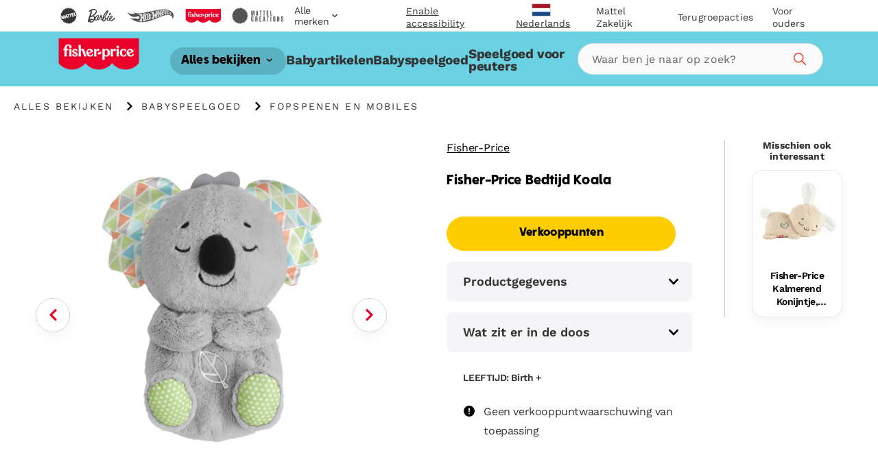

--- FILE ---
content_type: text/html; charset=utf-8
request_url: https://shopping.mattel.com/products/fisher-price-bedtijd-koala-grt59-nl-nl
body_size: 62602
content:
<!doctype html>











<html lang="nl" class="matr1-super-nav">











<head>
  
  
    <script src="https://cdn.optimizely.com/js/21061250740.js"></script>
  
  

  <meta charset="utf-8">
  <meta http-equiv="X-UA-Compatible" content="IE=edge">
  <meta name="viewport" content="width=device-width, initial-scale=1, user-scalable=no">
  <meta name="facebook-domain-verification" content="v7do565kxvvevf3snnrk4w56mzw2lq" />

  





  
    
    <link rel="canonical" href="https://shopping.mattel.com/products/fisher-price-bedtijd-koala-grt59-nl-nl">
  
<title>Fisher-Price Bedtijd Koala | GRT59 | MATTEL</title>
    <meta name="description" content="Fisher-Price Bedtijd Koala, pluchen speelgoed met realistische ademhalingsbeweging voor in de kinderkamer">
  

  
  
  
  

  

      
      

      
      
        <link rel="alternate" hreflang="nl-NL" href="https://shopping.mattel.com/products/fisher-price-bedtijd-koala-grt59-nl-nl"></link>
      
    












  <script type="application/ld+json">
  {
    "@context": "https://schema.org",
    "@type": "BreadcrumbList",
    "itemListElement": [{
        "@type": "ListItem",
        "position": 1,
        "name": "Alles bekijken","item": "https://shopping.mattel.com/collections/alles-bekijken"},{
        "@type": "ListItem",
        "position": 2,
        "name": "Babyspeelgoed","item": "https://shopping.mattel.com/collections/babyspeelgoed"},{
        "@type": "ListItem",
        "position": 3,
        "name": "Fopspenen en mobiles","item": "https://shopping.mattel.com/collections/fopspenen-en-mobiles"}]
  }
  </script>
  



<meta property="og:site_name" content="Mattel Shop">
<meta property="og:url" content="https://shopping.mattel.com/products/fisher-price-bedtijd-koala-grt59-nl-nl">
<meta property="og:title" content="Fisher-Price Bedtijd Koala">
<meta property="og:type" content="product">
<meta property="og:description" content="Fisher-Price Bedtijd Koala, pluchen speelgoed met realistische ademhalingsbeweging voor in de kinderkamer"><meta property="product:availability" content="oos">
  <meta property="product:price:amount" content="45.99">
  <meta property="product:price:currency" content="EUR"><meta property="og:image" content="https://shopping.mattel.com/cdn/shop/products/awsybrayavebtxbrgjph_5b5f8782-7b7e-4afb-8e11-3ae8caac6943.jpg?v=1692786326">
      <meta name="twitter:image" content="https://shopping.mattel.com/cdn/shop/products/awsybrayavebtxbrgjph_5b5f8782-7b7e-4afb-8e11-3ae8caac6943.jpg?v=1692786326">
      <meta property="og:image:secure_url" content="https://shopping.mattel.com/cdn/shop/products/awsybrayavebtxbrgjph_5b5f8782-7b7e-4afb-8e11-3ae8caac6943.jpg?v=1692786326">
      <meta property="og:image:width" content="2000">
      <meta property="og:image:height" content="2000">
      <meta property="og:image:alt" content="Fisher-Price Bedtijd Koala"><meta property="og:image" content="https://shopping.mattel.com/cdn/shop/products/kwarqshlngbdzdpbqu89.jpg?v=1692786326">
      <meta name="twitter:image" content="https://shopping.mattel.com/cdn/shop/products/kwarqshlngbdzdpbqu89.jpg?v=1692786326">
      <meta property="og:image:secure_url" content="https://shopping.mattel.com/cdn/shop/products/kwarqshlngbdzdpbqu89.jpg?v=1692786326">
      <meta property="og:image:width" content="2000">
      <meta property="og:image:height" content="2000">
      <meta property="og:image:alt" content="Fisher-Price Bedtijd Koala"><meta property="og:image" content="https://shopping.mattel.com/cdn/shop/products/ibfjlh98oier9cb3rf6b.jpg?v=1692786326">
      <meta name="twitter:image" content="https://shopping.mattel.com/cdn/shop/products/ibfjlh98oier9cb3rf6b.jpg?v=1692786326">
      <meta property="og:image:secure_url" content="https://shopping.mattel.com/cdn/shop/products/ibfjlh98oier9cb3rf6b.jpg?v=1692786326">
      <meta property="og:image:width" content="2000">
      <meta property="og:image:height" content="2000">
      <meta property="og:image:alt" content="Fisher-Price Bedtijd Koala">

<meta name="twitter:site" content="@">
<meta name="twitter:card" content="summary_large_image">
<meta name="twitter:title" content="Fisher-Price Bedtijd Koala">
<meta name="twitter:description" content="Fisher-Price Bedtijd Koala, pluchen speelgoed met realistische ademhalingsbeweging voor in de kinderkamer">


  
  <link rel="shortcut icon" href="//shopping.mattel.com/cdn/shop/t/244/assets/favicon.ico?v=110056418421416835451762454188" type="image/x-icon">
<link rel="apple-touch-icon" sizes="180x180" href="//shopping.mattel.com/cdn/shop/t/244/assets/apple-touch-icon.png?v=26151796583551690701762454156">
<link rel="icon" type="image/png" sizes="32x32" href="//shopping.mattel.com/cdn/shop/t/244/assets/favicon-32x32.png?v=37312783797438441511762454187">
<link rel="icon" type="image/png" sizes="16x16" href="//shopping.mattel.com/cdn/shop/t/244/assets/favicon-16x16.png?v=28230351185819287041762454186">
<link rel="manifest" href="//shopping.mattel.com/cdn/shop/t/244/assets/site.webmanifest?v=59613577019158002531762454274">
<link rel="mask-icon" href="//shopping.mattel.com/cdn/shop/t/244/assets/safari-pinned-tab.svg?v=136551033457495160191762454273" color="#5bbad5">
<meta name="msapplication-TileColor" content="#da532c">
<meta name="theme-color" content="#ffffff">


  
  
  
  <script>
    window.SDG = window.SDG || {};
    window.__ = window.__ || {};
    window.__webpack_public_path__ = '//shopping.mattel.com/cdn/shop/t/244/assets/';
    SDG.Data = {};
    SDG.Data.assetUrl = '//shopping.mattel.com/cdn/shop/t/244/assets/';
    SDG.Data.fileUrl = '//shopping.mattel.com/cdn/shop/files/';
    SDG.Data.sq = [];
    SDG.Data.defaultLocale = "nl-nl";
    SDG.Data.locale = "nl-nl";
    SDG.Data.currency = {
      format: "after",
      decimal: "comma",
      code: "EUR",
      symbol: "€"
    }
    SDG.Data.showReviews = false;
    SDG.Data.cloudinary = {
      shopifyBase: "//cdn.shopify.com/s/files/1/0612/7563/5954/",
      shopifyProxy: "https://images.mattel.net/image/upload/shop-emea-prod/",
      contentStackBase: "https://images.contentstack.io/v3/assets/blt485dfa12bf05dba5/",
      contentStackProxy: "https://images.mattel.net/image/upload/shop-contentstack/"
    };
    SDG.Data.requestPath = '/products/fisher-price-bedtijd-koala-grt59-nl-nl';
    SDG.Data.whitelist = ["https://www.mattel.com","https://creations.mattel.com","https://corporate.mattel.com","https://www.fisher-price.com","https://jobs.mattel.com","https://play.mattel.com","https://play.barbie.com","https://play.hotwheels.com","https://barbie.mattel.com","https://www.barbie.com","https://service.mattel.com","https://investors.mattel.com","https://www.matteltoystore.com","https://www.mymattelideas.com","https://store.mattel.com","https://unboxed.megaconstrux.com","https://assets.contentstack.io","https://www.americangirl.com/","https://www2.mattel.com/","https://shop.mattel.com","https://mattel.returns.international","https://login.mattel.com","https://cdn.shopify.com","https://privacy.mattel.com/","https://privacy.americangirl.com/","https://sketchfab.com","https://consumersupport.mattel.com/mattelsupport/s/create-case","service@americangirl.com","https://consumersupport.mattel.com/","https://tracker-detail-page.trustarc.com/","https://mattelsupport.com/","https://privacy.mattel.com/"];

    SDG.Data.cartShippingThreshold = 5000;
    SDG.Data.cartFreeShippingLimitedRelease = 0;
    SDG.Data.cartTotalPrice = 0;
    SDG.Data.cartFreeShippingReachedMessage = "Congrats! You've reached free shipping.";

    SDG.Data.isEmea = true;
    const emeaDtcLocales = ['en-gb', 'fr-fr', 'it-it', 'de-de'];
    SDG.Data.isEmeaDtc = SDG.Data.isEmea && emeaDtcLocales.includes('nl-nl');
    SDG.Data.extMarketUrls = {"australia":"https:\/\/shop.mattel.com.au\/","new_zealand":"https:\/\/shop.mattel.com\/"}
    SDG.Data.collectionFlags = {
      sold_out: "Sold Out",
      low: "Low Inventory",
      collection_low: "Hurry! Low Stock",
      sale: "Sale",
      available: "Shop Here"
    };
    SDG.Data.emailFormData = {"popup":{"trigger_after_x_page_visit":true,"required_page_visits":1,"delay":2,"cookie_days":30,"url_strings_triggers":["fisher-price-teethe-n-glow-mushroom-hbp46-en-gb","\/pages\/library-1-up"]}};
    SDG.Data.ecoTaxText = ``;
    SDG.Data.shippingLocale = 'en-gb';
    SDG.Data.countrySelectorStep = 0;
    SDG.Data.add_to_cart_text = 'Add to Cart';
    SDG.Data.add_to_cart_icon = 'cart';
    SDG.Data.oos_text = 'Out of Stock';
    SDG.Data.remove_text = 'Remove';
    SDG.Data.quantity_text = 'Quantity';
    SDG.Data.shipping_text = ``;
    SDG.Data.shipping_not_reached_text = ``;
    SDG.Data.where_to_buy_lang_param = ``;
    SDG.Data.environment = 'prod';
    SDG.Data.bagShareKey = 'PJ08OFe5uQ1bIHX9';
    SDG.Data.copiedText = '';
    SDG.Data.preOrderCartMessage = null;
    SDG.Data.preOrderProductLabel = null;
    SDG.Data.validation_errors = null;
    SDG.Data.bundle_badge = null;
    SDG.Data.globalModals = {"disable_email_sign_up_modal":true,"email_forms_data":{"popup":{"trigger_after_x_page_visit":true,"required_page_visits":1,"delay":2,"cookie_days":30,"url_strings_triggers":["fisher-price-teethe-n-glow-mushroom-hbp46-en-gb","\/pages\/library-1-up"]}},"email_popup":[{"title":"Email: Popup","modal_background_color":"#ffffff","modal_close_icon_color":"#2a2828","email_sign_up_popup":[{"text_block":{"heading":"Join the Fun Test","_metadata":{"uid":"csff77af0fa06d87e5"},"heading_color":"#000000","is_top_heading":true,"copy":"\u003cspan\u003eWe'd like our offers, product news and parenting tips to be just right for you and your child.\u003c\/span\u003e","copy_color":"#000000"}},{"divider":{"subtext":"*Required","_metadata":{"uid":"csde21f511ee9a5f7a"},"subtext_color":"#000000","line_color":"#dcdcdc"}},{"field":{"type":"Email","required":true,"_metadata":{"uid":"csac0dabd583412448"},"error_message":"Invalid email address","error_message_color":"#0a0a0a","blocks":[{"heading":{"heading":"Your Details","_metadata":{"uid":"cs05b6f7f36d1d777d"},"heading_color":"#0d0c0c","copy":"","copy_color":"#000000"}},{"Input":{"heading":"Enter your email address","_metadata":{"uid":"cs8ced9822f4aa794a"},"heading_color":"#000000","copy":"","copy_color":"#000000","input_background_color":"#ffffff","input_icon_color":"#0a0a0a","input_border_color":"#0d0d0d","input_text_color":"#030303","placeholder":"Enter your email","name":"EmailAddress","value":"","choices":{},"image":null}}]}},{"field":{"type":"Text","required":true,"_metadata":{"uid":"cs3822de0eb6a66433"},"error_message":"Please enter your First Name","error_message_color":"#000000","blocks":[{"Input":{"heading":"Enter your first name","_metadata":{"uid":"cs46694bca79523577"},"heading_color":"#000000","copy":"","copy_color":"#000000","input_background_color":"#fdfcfc","input_icon_color":"#ffffff","input_border_color":"#050505","input_text_color":"#0c0c0d","placeholder":"","name":"consumerName[ConsumerFirstName]","value":"","choices":{},"image":null}}]}},{"field":{"type":"Text","required":true,"_metadata":{"uid":"cs4d1738488318f0c6"},"error_message":"","error_message_color":"#000000","blocks":[{"Input":{"heading":"Enter your last name","_metadata":{"uid":"csf48496b9d82b3bc9"},"heading_color":"#000000","copy":"","copy_color":"#000000","input_background_color":"#ffffff","input_icon_color":"#000000","input_border_color":"#000000","input_text_color":"#000000","placeholder":"Enter your last name","name":"consumerName[ConsumerLastName]","value":"","choices":{},"image":null}}]}},{"divider":{"subtext":"","_metadata":{"uid":"csec9b542ab033299d"},"subtext_color":"#000000","line_color":"#dcdcdc"}},{"text_block":{"heading":"We'd like our offers, product news and parenting tips to be just right for you and your child.","_metadata":{"uid":"cs88c3f61eb0e4c7d8"},"heading_color":"#000000","is_top_heading":false,"copy":"\u003cp\u003eBy providing my child’s information, I certify that I am the parent or legal guardian of the child or that I have legal authority to submit the child’s information.\u003c\/p\u003e","copy_color":"#000000"}},{"extendable_field":{"extendable_cta":"Have another child? Tell us","_metadata":{"uid":"csf909cbbb2df6d173"},"extendable_cta_icon_color":"#000000","extendable_cta_text_color":"#000000","extendable_clear_cta":"Nevermind. Remove this child","extendable_clear_cta_text_color":"#000000","blocks":[{"input":{"heading":"Child’s Birth Date or Due Date","_metadata":{"uid":"cs595c0d2a87766fab"},"heading_color":"#000000","copy":"We'd like our offers, product news and parenting tips to be just right for you and your child.","copy_color":"#cc2828","input_background_color":"#ffffff","input_icon_color":"#1532c1","input_border_color":"#19d73f","input_text_color":"#000000","type":"Date","placeholder":"MM\/DD\/YYYY","name":"consumerChild[ChildList][index][ChildDOB]","required":false,"value":"","error_message":"Please enter child's birthdate or due date","choices":{}}},{"input":{"heading":"Child's Name","_metadata":{"uid":"cs43564de93d6c8c4b"},"heading_color":"#000000","copy":"","copy_color":"#000000","input_background_color":"#fdfcfc","input_icon_color":"#000000","input_border_color":"#000000","input_text_color":"#000000","type":"Text","placeholder":"Please enter your child's name","name":"consumerChild[ChildList][index][ChildName]","required":false,"value":"","error_message":"","choices":{}}},{"input":{"heading":"Gender","_metadata":{"uid":"cs6a1a5fa8f9b1ecec"},"heading_color":"#000000","copy":"","copy_color":"#000000","input_background_color":"#ffffff","input_icon_color":"#000000","input_border_color":"#000000","input_text_color":"#000000","type":"Radio","placeholder":"","name":"consumerChild[ChildList][index][ChildGender]","required":false,"value":"","error_message":"","choices":{"value":[{"key":"Girl","value":"M"},{"key":"Boy","value":"M"},{"key":"Don't know yet\/ Prefer not to answer","value":"U"}]}}}]}},{"divider":{"subtext":"","_metadata":{"uid":"cs22fd6eb47393de16"},"subtext_color":"#000000","line_color":"#dcdcdc"}},{"submit":{"message":"By submitting my email, I confirm I want to receive emails from Mattel and other trusted Mattel brands and programs. Click to read Mattel’s Terms \u0026 Conditions and Privacy Statement.","_metadata":{"uid":"csb62afde7bd3f1bb5"},"message_color":"#000000","mesage_field_name":"","error_message":"You must agree to the terms","submit_cta":"Sign Up","submit_cta_background_color":"#000000","submit_cta_text_color":"#ffffff","cancel_cta":"Cancel","cancel_cta_color":"#000000","hide_cancel":true,"source_id":"10888"}},{"success_message":{"heading":"Thanks for signing up!","_metadata":{"uid":"cs876e6f37cbb94a43"},"heading_color":"#000000","copy":"We can't wait to keep you informed on all your favorite toys and games.","copy_color":"#000000","cta":{"title":"Start Shopping","href":"\/collections\/shop-all"}}}],"tags":[],"uid":"blte79f67ad68e33d02","_content_type_uid":"section_email_popup"}],"email_sign_up":[{"text_block":{"heading":"Continue email sign up","_metadata":{"uid":"cs42fb1402c43403bf"},"heading_color":"#000000","is_top_heading":true,"copy":"\u003cp\u003eStay in the know on sales updates, new products and more.\u003c\/p\u003e","copy_color":"#000000"}},{"divider":{"subtext":"*Required","_metadata":{"uid":"cs7466531e52d04a9e"},"subtext_color":"#000000","line_color":"#dcdcdc"}},{"field":{"type":"Email","required":true,"_metadata":{"uid":"csf072644f7f729a3a"},"checked":false,"error_message":"Invalid email address","error_message_color":"#000000","blocks":[{"heading":{"heading":"Your Details","_metadata":{"uid":"csad17e2e2a3741c61"},"heading_color":"#000000","copy":"","copy_color":"#000000"}},{"input":{"heading":"Enter your email address","_metadata":{"uid":"csb43ba7cb30b9d5ad"},"heading_color":"#000000","copy":"","copy_color":"#000000","input_background_color":"#ffffff","input_icon_color":"#000000","input_border_color":"#000000","input_text_color":"#000000","placeholder":"Enter your email","placeholder_color":"#000000","name":"EmailAddress","value":"","image":null}}]}},{"field":{"type":"Text","required":true,"_metadata":{"uid":"csa454c08066bac91c"},"checked":false,"error_message":"Please enter your First Name","error_message_color":"#000000","blocks":[{"input":{"heading":"Enter your first name","_metadata":{"uid":"cse73fe2d0cf037fcb"},"heading_color":"#000000","copy":"","copy_color":"#000000","input_background_color":"#ffffff","input_icon_color":"#000000","input_border_color":"#000000","input_text_color":"#000000","placeholder":"","placeholder_color":"#000000","name":"consumerName[ConsumerFirstName]","value":"","image":null}}]}},{"field":{"type":"Text","required":true,"_metadata":{"uid":"csb16da78a3ffa9202"},"checked":false,"error_message":"","error_message_color":"#000000","blocks":[{"input":{"heading":"Enter your last name","_metadata":{"uid":"cs8fcee5579b4a5f7f"},"heading_color":"#000000","copy":"","copy_color":"#000000","input_background_color":"#ffffff","input_icon_color":"#000000","input_border_color":"#000000","input_text_color":"#000000","placeholder":"Enter your last name","placeholder_color":"#000000","name":"consumerName[ConsumerLastName]","value":"","image":null}}]}},{"divider":{"subtext":"","_metadata":{"uid":"cs268e7002ea734107"},"subtext_color":"#000000","line_color":"#dcdcdc"}},{"text_block":{"heading":"We'd like our offers, product news and parenting tips to be just right for you and your child.","_metadata":{"uid":"csd5715001190c013a"},"heading_color":"#000000","is_top_heading":false,"copy":"\u003cp\u003eBy providing my child’s information, I certify that I am the parent or legal guardian of the child or that I have legal authority to submit the child’s information.\u003c\/p\u003e","copy_color":"#000000"}},{"extendable_field":{"extendable_cta":"Have another child? Tell us","_metadata":{"uid":"cs2698422e45760e16"},"extendable_cta_icon_color":"#000000","extendable_cta_text_color":"#000000","extendable_clear_cta":"Nevermind. Remove this child","extendable_clear_cta_text_color":"#000000","blocks":[{"input":{"heading":"Child’s Birth Date or Due Date","_metadata":{"uid":"cs2485a0cb69bb5ab5"},"heading_color":"","copy":"We'd like our offers, product news and parenting tips to be just right for you and your child.","copy_color":"","input_background_color":"","input_icon_color":"","input_border_color":"","input_text_color":"","type":"Date","placeholder":"MM\/DD\/YYYY","placeholder_color":"","name":"consumerChild[ChildList][index][ChildDOB]","required":false,"value":"","error_message":"Please enter child's birthdate or due date"}},{"input":{"heading":"Child's Name","_metadata":{"uid":"cse0f1eee2daf9c878"},"heading_color":"#000000","copy":"","copy_color":"#000000","input_background_color":"#ffffff","input_icon_color":"#000000","input_border_color":"#000000","input_text_color":"#000000","type":"Text","placeholder":"Please enter your child's name","placeholder_color":"#000000","name":"consumerChild[ChildList][index][ChildName]","required":false,"value":"","error_message":""}},{"input":{"heading":"Gender","_metadata":{"uid":"cs00141ed19a7a94b9"},"heading_color":"","copy":"","copy_color":"","input_background_color":"","input_icon_color":"","input_border_color":"","input_text_color":"","type":"Radio","placeholder":"","placeholder_color":"","name":"consumerChild[ChildList][index][ChildGender]","required":false,"value":"","error_message":"","choices":{"value":[{"key":"Boy","value":"M"},{"key":"Girl","value":"F"},{"key":"Don't know yet\/ Prefer not to answer","value":"U"}]}}}]}},{"divider":{"subtext":"","_metadata":{"uid":"cse015bf55a8fe8b60"},"subtext_color":"","line_color":"#dcdcdc"}},{"submit":{"message":"\u003cp\u003eBy submitting my email, I confirm I want to receive emails from Mattel and other trusted Mattel brands and programs. Click to read \u003ca href=\"https:\/\/corporate.mattel.com\/en-us\/terms-and-conditions\" target=\"_blank\"\u003eMattel’s Terms \u0026 Conditions\u003c\/a\u003e and \u003ca href=\"https:\/\/www2.mattel.com\/en-us\/privacy-statement\" target=\"_blank\"\u003ePrivacy Statement\u003c\/a\u003e.\u003c\/p\u003e","_metadata":{"uid":"csc43f9f6069a4ecd9"},"message_color":"#000000","mesage_field_name":"","error_message":"You must agree to the terms","submit_cta":"Sign Up","submit_cta_background_color":"#000000","submit_cta_text_color":"#faf9f9","cancel_cta":"Cancel","cancel_cta_color":"#000000","hide_cancel":true,"source_id":"10886","pop_up_source_id":"10857"}},{"success_message":{"heading":"Thanks for signing up!","_metadata":{"uid":"cs76a202300fe2de5d"},"heading_color":"","copy":"We can't wait to keep you informed on all your favorite toys and games.","copy_color":"","cta":{"title":"Start Shopping","href":"\/collections\/shop-all"}}}],"interstitial_coppa":{"kids":{"kids_title":"","kids_title_text_color":"#000000","kids_title_background_image_desktop":null,"kids_title_background_image_mobile":null,"kids_cta_text":""},"grown_ups":{"grown_ups_title":"","grown_ups_title_text_color":"#000000","grown_ups_title_background_image_desktop":null,"grown_ups_title_background_image_mobile":null,"grown_ups_cta_text":""}},"interstitial_site_exit":{"title":"Let op!","paragraph":"Je verlaat de Mattel-site om naar een andere site te gaan met andere voorwaarden.","cta_continue":"Doorgaan","cta_cancel":"Ga terug"},"modal_background_color":"#ffffff","modal_close_icon_color":"#ffffff","tags":[],"title":"Global: Modals"};
    SDG.Data.giftExperienceProduct = {"error":"json not allowed for this object"};
    SDG.Data.giftExperienceIncludedProduct = {"error":"json not allowed for this object"};
    SDG.Data.giftExperienceMeta = null;
    SDG.Data.giftModalData = {};
    SDG.Data.giftWrapData = null;
    SDG.Data.giftWrapProducts = [];
    SDG.Data.pvmValues = {
      sender: null,
      recipient: null,
      occasion: null,
    };SDG.Data.zigZag = {
      
        "url": "https://zzg-live-oi-af.azurewebsites.net",
        "key": "027ee759-c4aa-4e6b-9ebd-a0b0276a3116",
      
    }
    sessionStorage.setItem("currencyCode", "EUR");
    SDG.Data.activeBtn = '';
    SDG.Data.enableBvCustomStyles = true;
    SDG.Data.channelAdvisorData = {
      "app_id": "67d0461608ab310f067d643c",
      "wtb_id": "67d0470c08ab310f067d643e",
      "inpage_id": "67d0470c08ab310f067d643e",
    };
  </script>
  
  <link rel="preconnect" href="https://fonts.googleapis.com">
  <link rel="preconnect" href="https://fonts.gstatic.com" crossorigin>
  <link href="https://fonts.googleapis.com/css2?family=Raleway:ital,wght@0,400;0,500;0,700;1,400;1,500;1,700&display=swap" rel="stylesheet">


  
  <link href="//shopping.mattel.com/cdn/shop/t/244/assets/style.css?v=71885322469849649421762454396" rel="stylesheet" type="text/css" media="all" />




  <link href="//shopping.mattel.com/cdn/shop/t/244/assets/product.css?v=96945011259586245301762454395" rel="stylesheet" type="text/css" media="all" />















  <link rel="stylesheet" media="print" href="//shopping.mattel.com/cdn/shop/t/244/assets/print.css?v=183913154969916170731762454396" />

  
  

  
  






















<script>SDG.Data.path={account:'//shopping.mattel.com/cdn/shop/t/244/assets/account.min.js?v=117828121244925619581762454143',account_dashboard:'//shopping.mattel.com/cdn/shop/t/244/assets/account-dashboard.min.js?v=114385930716582590011762454138',article:'//shopping.mattel.com/cdn/shop/t/244/assets/article.min.js?v=5033421611986420791762454159',blog:'//shopping.mattel.com/cdn/shop/t/244/assets/blog.min.js?v=180211596573178327071762454163',collection:'//shopping.mattel.com/cdn/shop/t/244/assets/collection.min.js?v=88503490676222046181762454180',collection_gifting:'//shopping.mattel.com/cdn/shop/t/244/assets/collection-gifting.min.js?v=98154335047537734561762454175',contact:'//shopping.mattel.com/cdn/shop/t/244/assets/contact.min.js?v=58103959421378738521762454183',index:'//shopping.mattel.com/cdn/shop/t/244/assets/index.min.js?v=32461570760118679641762454221',loyalty:'//shopping.mattel.com/cdn/shop/t/244/assets/loyalty.min.js?v=106174946037599783391762454232',order_status:'//shopping.mattel.com/cdn/shop/t/244/assets/order-status.min.js?v=156156275650029796211762454255',page:'//shopping.mattel.com/cdn/shop/t/244/assets/page.min.js?v=73489014801025016691762454258',product:'//shopping.mattel.com/cdn/shop/t/244/assets/product.min.js?v=140040216612920416361762454268',shopify_options:'//shopping.mattel.com/cdn/shopifycloud/storefront/assets/themes_support/option_selection-b017cd28.js',style_guide:'//shopping.mattel.com/cdn/shop/t/244/assets/style-guide.min.js?v=30503569548089501671762454308'};SDG.Data.pageHandle='product';SDG.Data.pageTitle='Fisher-Price Bedtijd Koala';SDG.Data.ssId='0w0shw';SDG.Data.mattelSkuEndpoint='https://emea-prod--mattel-product.netlify.app/product/';SDG.Data.mattel_domains={emea_test:'https://test-shopping.mattel.com',emea_production:'https://shopping.mattel.com',us_test:'https://test-mattel-qa.myshopify.com',us_production:'https://shop.mattel.com'};SDG.Data.bagTotalPrice=0;SDG.Data.superNavClass="fisher-price";SDG.Data.globalDataUtility={"breadcrumbs_expand":"Kruimelspoor uitvouwen","blog_view_all_text":"Alles bekijken","collection_filter_label":"Filter","collection_sort_label":"Sorteren","collection_results_label":["Resultaten","van"],"collection_show_filter_label":"Filters weergeven","collection_hide_filter_label":"Filters verbergen","collection_filter_clear":"Verwijderen","collection_filter_clear_all":"Alles verwijderen","collection_filter_apply":"Toepassen","collection_page_previous":"Vorige pagina","collection_page_next":"Volgende pagina","collection_search_empty":"Helaas hebben we niets gevonden.","collection_filtered_empty":"Helaas hebben we niets gevonden.","collection_empty":"Deze collectie is leeg. Kijk later nog eens!","collection_shop_all_text":"Alles bekijken","collection_shop_all_url":"alles-bekijken","search":"Zoeken","search_label":"Zoeken","search_placeholder":"Waar ben je naar op zoek?","search_clear_label":"Verwijderen","search_autocomplete_header_label":"Producten","search_popular_label":"Populaire zoekopdracht","search_no_results_label":"Geen resultaten","search_autocomplete_header_products_label":"Producten","search_autocomplete_header_view_all_label":"Alles bekijken","search_autocomplete_popular_label":"Populaire zoekopdracht","search_autocomplete_no_results_label":"Geen resultaten","header_search_cta":"Zoeken","product_details_title":"Productgegevens","product_see_more":"Meer zien","product_see_less":"Minder zien","product_print":"Printen","product_where_to_buy":"Verkooppunten","close":"Sluiten","product_related_title":"Misschien ook interessant","searched_for":"Zoekresultaten voor","oq_searched_for":"Je zocht naar:","product_whats_in_the_box":"Wat zit er in de doos","site_404_heading":"404","site_404_copy":"Deze pagina kon niet worden gevonden","site_404_cta_url":"\/","site_404_cta_text":"Terug naar Start","site_404_image_desktop":"404-desktop.jpg","site_404_image_mobile":"404-mobile.jpg","price_legal_text":"*Aanbevolen winkelprijs inclusief 21% btw","product_legal_text":"","header_search_text":"Zoeken","filters":[{"Brand":"Merk","Category":"Categorie","Type":"Type","Theme":"Thema","Age":"Leeftijd"}],"sorting":[{"Newest":"Nieuwste","Name:A-Z":"Naam:A-Z","Name:Z-A":"Naam:Z-A","Price:Low to High":"Prijs:van laag naar hoog","Price:High to Low":"Prijs:van hoog naar laag"}]};SDG.Data.dtcMarketsList=null;SDG.Data.mikmakPDPSettings={"type":"popin","app_id":"67d0461608ab310f067d643c","popin_id":"67d0470c08ab310f067d643e","wtb_text":"Verkooppunten","inpage_id":"67d0479f08ab310f067d6440"};SDG.Data.enableSearchspringBeaconLogs=false;</script>


<script>
  function yieldToMain () {
    if (globalThis.scheduler?.yield) {
      return scheduler.yield();
    }
    return new Promise(resolve => setTimeout(resolve, 0));
  }
</script>





<script src="//shopping.mattel.com/cdn/shop/t/244/assets/runtime.min.js?v=118450244978048591701762454271" defer></script>
<script src="//shopping.mattel.com/cdn/shop/t/244/assets/app.min.js?v=32480389986824765511762454154" defer></script>


<script src="https://a40.usablenet.com/pt/c/mattel/cookiestorestart?l=1&lang=nl
" async></script>
<style data-shopify>
  body.country-US:not(.has-dtc-access) .collection-filters .availability,
  body.country-US:not(.has-dtc-access) .pv-essential .pv-message,
  body:not(.has-dtc-access) .footer__bottom-text,
  body:not(.has-dtc-access) .footer__list-item--shipping-rates-return-policy,
  body:not(.has-dtc-access) .footer__payments,
  body:not(.has-dtc-access) .header__cart-button,
  body:not(.has-dtc-access) .nav__list-item--account,
  body:not(.has-dtc-access) .nav__list-item--cart,
  body:not(.has-dtc-access) .nav__list-item--rewards,
  body:not(.has-dtc-access) .notify__form,
  body:not(.has-dtc-access) .pi__add-to-cart,
  body:not(.has-dtc-access) .pi__add-to-cart-btn,
  body:not(.has-dtc-access) .pi__badge,
  body:not(.has-dtc-access) .pi__flag,
  body:not(.has-dtc-access) .pi__price,
  body:not(.has-dtc-access) .pv-details-accordion__shipping,
  body:not(.has-dtc-access) .pv-details-accordion__shipping-content,
  body:not(.has-dtc-access) .pv-flags,
  body:not(.has-dtc-access) .pv-price,
  body:not(.has-dtc-access) .pv-return-policy,
  body:not(.has-dtc-access) .search-item__price,
  body:not(.has-dtc-access)
    .shopify-product-form:not(.shopify-product-form--printful),
  body:not(.has-dtc-access) .virtual-bundle,
  body:not(.has-dtc-access).page-shipping-rates-policy .page__container,
  body:not(.has-dtc-access).template-cart .shopify-section {
    display: none !important;
  }
  @media only screen and (max-width: 1023px) {
    body:not(.has-dtc-access) .header-top-nav__list-item {
      -webkit-box-flex: 4;
      -ms-flex-positive: 4;
      flex-grow: 4;
    }
  }
</style>
<style data-shopify>
.un-assistive .truste-buttonsColumn button:focus {
  outline-color: #000 !important;
}
.truste-buttonsColumn {
  --outline-color: #000 !important;
}
.un-assistive .text-overlay-wrapper {
  position: relative;
}
.un-assistive .text-overlay-wrapper .screenreader {
  position: static !important;
  height: auto !important;
  font-size: 30px !important;
  display: block !important;
  text-align: center !important;
  margin-top: 30px !important;
  -webkit-transform: unset;
  transform: unset;
  width: 100% !important;
}
.un-assistive .text-overlay-wrapper .screenreader--no-margin {
  margin-top: 0 !important;
  padding-top: 1.875rem;
}
.un-assistive .text-overlay-wrapper .screenreader p {
  font-size: 30px !important;
  line-height: 1.5;
}
.un-assistive .flickity-enabled .flickity-viewport {
  height: unset !important;
  overflow-y: visible;
}
.un-assistive .brand-nav__inner,
.un-assistive .brand-nav__inner .brand-nav__logo-wrapper,
.un-assistive.template-blog .brand-nav__inner,
.un-assistive.template-blog .brand-nav__inner .brand-nav__logo-wrapper {
  height: auto;
  overflow-y: visible;
}
.un-assistive.template-blog .brand-nav__inner .brand-nav__logo-wrapper {
  display: -webkit-box;
  display: -ms-flexbox;
  display: flex;
  -webkit-box-orient: vertical;
  -webkit-box-direction: normal;
  -ms-flex-direction: column;
  flex-direction: column;
}
@media only screen and (max-width: 1023px) {
  .un-assistive .text-overlay-wrapper {
    padding-left: 0;
    padding-right: 0;
  }
}
@media only screen and (min-width: 1024px) {
  .un-assistive .brand-nav__inner,
  .un-assistive .brand-nav__inner .brand-nav__logo-wrapper,
  .un-assistive.template-blog .brand-nav__inner,
  .un-assistive.template-blog .brand-nav__inner .brand-nav__logo-wrapper {
    height: inherit !important;
    overflow-y: visible;
  }
}
#a40AccessibilityStatement {
  margin: 0 auto;
  max-width: 1439px;
  padding: 3.75rem 8.125rem;
}
#a40AccessibilityStatement h1 {
  font-size: 3rem;
  text-align: center;
  line-height: 3.125rem;
  margin-bottom: 1.875rem;
}
#a40AccessibilityStatement h2 {
  font-size: 1.75rem;
}
@media only screen and (max-width: 1023px) {
  #a40AccessibilityStatement {
    padding-left: 0.75rem;
    padding-right: 0.75rem;
    -webkit-transition: padding 0.4s ease-in-out;
    transition: padding 0.4s ease-in-out;
  }
  #a40AccessibilityStatement h2 {
    font-size: 1.5rem;
  }
}
@media only screen and (max-width: 1023px) and (min-width: 768px) {
  #a40AccessibilityStatement {
    padding-left: 2.625rem;
    padding-right: 2.625rem;
  }
}
@media only screen and (max-width: 1023px) and (min-width: 1024px) {
  #a40AccessibilityStatement {
    padding-left: 2.625rem;
    padding-right: 2.625rem;
  }
}
@media only screen and (max-width: 1023px) and (min-width: 1280px) {
  #a40AccessibilityStatement {
    padding-left: 2.625rem;
    padding-right: 2.625rem;
  }
}
@media only screen and (max-width: 1023px) and (min-width: 1440px) {
  #a40AccessibilityStatement {
    padding-left: 9.02778%;
    padding-right: 9.02778%;
  }
}
</style>



  
  
    











<script>

  /* All pages */
  var dataLayer = dataLayer || [];
  var pushData = {
    'event': 'pageLoad',
    'page_name': 'nl-nl:shop:product:fisher price bedtijd koala grt59 nl nl',
    'page_type': 'Product Detail Page',
    'page_section': '',
    'page_subsection': '',
    'site_country': 'nl',
    'site_currency': 'EUR',
    'site_language': 'nl-nl',
    'site_type': 'shop',
    
      'customer_email_hash': undefined,
    
    'customer_id': 'Unavailable',
    'consumer_id': '',
    'authentication_status': 'false',
    'buyer_status': 'N/A'
  };

  if (yieldToMain) yieldToMain().then(() => dataLayer.push(pushData));
  else dataLayer.push(pushData);

  /* PLP */let preOrder = false;
  /* PDP */
      
    
      
    
      
    
      
    
      
    
      
    
      
    
      
    

    /* Wait for average rating to load in PDP before adding dataLayer */
    document.addEventListener('DOMContentLoaded', () => {
      const observer = new MutationObserver((mutation, obs) => {
        let ecomPurchaseType = '';
        const $inlineRating = document.querySelector('.bv_main_container');
        const $whereToBuyBtn = document.querySelector('.btn#whereToBuyTrigger');
        const $addToCartBtn = document.querySelector('.btn#btnAddToBag');
        const hasHiddenAtc = $addToCartBtn ? $addToCartBtn.parentNode.classList.contains('hide') : true;

        if ($whereToBuyBtn && (!$addToCartBtn || hasHiddenAtc) && !preOrder) {
          ecomPurchaseType += 'Where to Buy';
        } else if ($addToCartBtn && !$whereToBuyBtn && !preOrder) {
          ecomPurchaseType += 'Add to Cart';
        } else if ($addToCartBtn && $whereToBuyBtn && !preOrder) {
          ecomPurchaseType += 'Where to Buy|Add to Cart';
        } else if ($addToCartBtn && !$whereToBuyBtn && preOrder) {
          ecomPurchaseType += 'Pre-order';
        } else if ($addToCartBtn && $whereToBuyBtn && preOrder) {
          ecomPurchaseType += 'Where to Buy|Pre-order';
        }

        const averageRating = $inlineRating?.ariaLabel?.split(' ')[0] || 'Unavailable';
        const itemSku = "GRT59";
        const crossSellProduct = sessionStorage.getItem('crossSellProductSku') ? true : false;
        const crossSellProductSku = sessionStorage.getItem('crossSellProductSku') ? sessionStorage.getItem('crossSellProductSku') : '';
        item.cross_sell_product = crossSellProduct;
        item.cross_sell_product_sku = crossSellProductSku;

        var viewItemData = {
          'event': 'view_item',
          'ecommerce': {
            'finding_method': '',
            'currency': 'EUR',
            'ecom_purchase_type': ecomPurchaseType,
            'items': [{
              'item_id': 'GRT59',
              'item_name': 'Fisher-Price Bedtijd Koala',
              'item_brand': 'Fisher-Price',
              'item_category':"Babyspeelgoed",
              'item_category2':"Fopspenen en mobiles",
              'item_category3':"",
              'cross_sell_product': crossSellProduct,
              'cross_sell_product_sku': crossSellProductSku,
              'index': SDG.getProductIndex("GRT59"),
              'age_group': 'Birth +',
              'price': '48.99',
              'discount': '0.00',
              'milestone':["Kalmerend \u0026 Rustgevend"],
              'original_price': '48.99',
              'item_badge': '',
              
                'preorder': preOrder,
              
            }]
          }
        };

        if (yieldToMain) yieldToMain().then(() => dataLayer.push(viewItemData));
        else dataLayer.push(viewItemData);

        obs.disconnect();
      });

      observer.observe(document.body, {
        childList: true,
        subtree: true,
      });
    });

    // Product Notify Form (TODO: Uncomment once feature is built)
    /*
    dataLayer.push({
      'event': 'form_start',
      'form_location': 'Product Display Page',
      'form_name': 'productNotifyForm'
    });

    // Product Notify Form Submit
    dataLayer.push({
      'event': 'form_submit',
      'form_location': 'Product Display Page',
      'form_name': 'productNotifyForm'
    });
    */

    setTimeout(() => {
      const $whereToBuyTrigger = document.getElementById('whereToBuyTrigger');

      if ($whereToBuyTrigger) {
        $whereToBuyTrigger.addEventListener("click", pushWhereToBuyDL);
      }

      function pushWhereToBuyDL() {

        const itemSku = "GRT59";
        const crossSellProduct = sessionStorage.getItem('crossSellProductSku') ? true : '';
        const crossSellProductSku = sessionStorage.getItem('crossSellProductSku') ? sessionStorage.getItem('crossSellProductSku') : '';

        var whereToBuyData = {
          'event': 'where_to_buy',
          'ecommerce': {
            'currency': 'EUR',
            'items': [{
              'item_id': 'GRT59',
              'item_name': 'Fisher-Price Bedtijd Koala',
              'item_brand': 'Fisher-Price',
              'item_category':"Babyspeelgoed",
              'item_category2':"Fopspenen en mobiles",
              'item_category3':"",
              'cross_sell_product': crossSellProduct,
              'cross_sell_product_sku': crossSellProductSku,
              'index': SDG.getProductIndex("GRT59"),
              'age_group': 'Birth +',
              'price': '48.99',
              'discount': '0.00',
              'milestone': ["Kalmerend \u0026 Rustgevend"],
              'original_price': '48.99',
              'item_badge': '',
            }]
          }
        };

        // Where to buy
        if (yieldToMain) yieldToMain().then(() => {
          dataLayer.push({ 'ecommerce': null });
          dataLayer.push(whereToBuyData);
        });
        else {
          dataLayer.push({ 'ecommerce': null });
          dataLayer.push(whereToBuyData);
        }
      }
    }, 1000);/* Global elements that need a second to load */
  setTimeout(() => {

    /* Announcement Bar links */
    const $announcement_bar = document.getElementById('announcementBar');

    if ($announcement_bar) {
      const $announcement_bar_links = $announcement_bar.querySelectorAll("a");

      $announcement_bar_links.forEach(($announcement_bar_link) => {

        $announcement_bar_link.addEventListener("click", pushAnnouncementBarDL);

        function pushAnnouncementBarDL() {
          dataLayer.push({
            'event': 'navigation_click',
            'navigation_location': 'announcement bar',
            'navigation_link_text': $announcement_bar_link.innerText,
          });
        }
      });
    }

    // Primary Header links
    const $primary_header = document.getElementById('headerPrimary');

    if ($primary_header) {
      const $primary_header_links = $primary_header.querySelectorAll("a");

      $primary_header_links.forEach(($primary_header_link) => {

        $primary_header_link.addEventListener("click", pushPrimaryHeaderLinksDL);

        function pushPrimaryHeaderLinksDL() {
          dataLayer.push({
            'event': 'navigation_click',
            'navigation_location': 'primary header',
            'navigation_link_text': $primary_header_link.innerText,
          });
        }
      });
    }

    // Nav links
    const $navigation = document.getElementById('nav');

    if ($navigation) {
      const $navigation_links = $navigation.querySelectorAll("a");

      $navigation_links.forEach(($navigation_link) => {

        $navigation_link.addEventListener("click", pushNavLinksDL);

        function pushNavLinksDL() {
          dataLayer.push({
            'event': 'navigation_click',
            'navigation_location': 'navigation',
            'navigation_link_text': $navigation_link.innerText,
          });
        }
      });
    }

    // Shop Links
    const $shop = document.getElementById('Shop_mega_menu_id');

    if ($shop) {
      const $shop_links = $shop.querySelectorAll("a");

      $shop_links.forEach(($shop_link) => {

        $shop_link.addEventListener("click", pushShopLinksDL);

        function pushShopLinksDL() {
          dataLayer.push({
            'event': 'navigation_click',
            'navigation_location': 'Shop Megamenu',
            'navigation_link_text': $shop_link.innerText,
          });
        }
      });
    }

    // Brand Links
    const $brand = document.getElementById('Brand_mega_menu_id');

    if ($brand) {
      const $brand_links = $brand.querySelectorAll("a");

      $brand_links.forEach(($brand_link) => {

        $brand_link.addEventListener("click", pushBrandLinksDL);

        function pushBrandLinksDL() {
          dataLayer.push({
            'event': 'navigation_click',
            'navigation_location': 'Brand Megamenu',
            'navigation_link_text': $brand_link.innerText,
          });
        }
      });
    }

    // Footer links
    const $footer = document.getElementById('footer');

    if ($footer) {
      const $footer_links = $footer.querySelectorAll("a");

      $footer_links.forEach(($footer_link) => {

        $footer_link.addEventListener("click", pushFooterLinksDL);

        function pushFooterLinksDL() {
          dataLayer.push({
            'event': 'navigation_click',
            'navigation_location': 'announcement bar',
            'navigation_link_text': $footer_link.innerText,
          });
        }
      });
    }

    // Footer Newsletter Form
    const $footerNewsletterForm = document.getElementById('footerNewsletterForm');
    const $footerNewsletterModal = document.getElementById('footerNewsletterModal');

    if ($footerNewsletterForm) {
      const $footerNewsletterFormButton = document.getElementById('footerNewsletterSubmit');
      const $footerNewsletterFormInput = document.getElementById('footerNewsletterInput');

      // Add event listeners for form elements
      $footerNewsletterForm.addEventListener("submit", pushFooterNewsletterFormSubmitDL);
      $footerNewsletterFormButton.addEventListener("focus", pushFooterNewsletterFormEngagementDL);
      $footerNewsletterFormInput.addEventListener("focus", pushFooterNewsletterFormEngagementDL);

      function pushFooterNewsletterFormSubmitDL(e) {

        // Wait a second for the success modal to be visible
        setTimeout(() => {

          // If success modal is visible, then add the dataLayer event for a successful form submission
          if ($footerNewsletterModal.classList.contains('is-visible')) {
            dataLayer.push({
              'event': 'form_submit',
              'form_location': 'footer',
              'form_name': 'footerNewsletterForm'
            });
          }
        }, 1000);
      }

      function pushFooterNewsletterFormEngagementDL() {
        dataLayer.push({
          'event': 'form_start',
          'form_location': 'footer',
          'form_name': 'footerNewsletterForm'
        });
      }
    }
  }, 1000);

  // Bag Form (TODO: Uncomment once bag is built)
  /*
  dataLayer.push({
    'event': 'form_start',
    'form_location': 'bag',
    'form_name': 'bagForm'
  });
  */

  // Bag Form Submit (TODO: Uncomment once bag is built)
  /*
  dataLayer.push({
    'event': 'form_submit',
    'form_location': 'bag',
    'form_name': 'bagForm'
  });
  */
</script>

<!-- Google Tag Manager -->
<script>
  (function(w, d, s, l, i) {
    w[l] = w[l] || [];
    w[l].push({
      'gtm.start': new Date().getTime(),
      event: 'gtm.js'
    });

    var f = d.getElementsByTagName(s)[0],
      j = d.createElement(s),
      dl = l != 'dataLayer' ? '&l=' + l : '';

    j.async=true;
    j.src='https://sgtm.mattel.com/gtm.js?id=' + i + dl;
    f.parentNode.insertBefore(j, f);
  })(window, document, 'script', 'dataLayer', 'GTM-TDJC8ZC');
</script>
<!-- End Google Tag Manager -->

  

  
  <link rel="stylesheet" href="https://use.typekit.net/mmu1esc.css">

  



<script>window.performance && window.performance.mark && window.performance.mark('shopify.content_for_header.start');</script><meta id="shopify-digital-wallet" name="shopify-digital-wallet" content="/61275635954/digital_wallets/dialog">
<meta name="shopify-checkout-api-token" content="0041c8e8f55a84898bb8133f11d353b4">
<meta id="in-context-paypal-metadata" data-shop-id="61275635954" data-venmo-supported="false" data-environment="production" data-locale="nl_NL" data-paypal-v4="true" data-currency="EUR">
<link rel="alternate" type="application/json+oembed" href="https://shopping.mattel.com/products/fisher-price-bedtijd-koala-grt59-nl-nl.oembed">
<script async="async" src="/checkouts/internal/preloads.js?locale=nl-NL"></script>
<link rel="preconnect" href="https://shop.app" crossorigin="anonymous">
<script async="async" src="https://shop.app/checkouts/internal/preloads.js?locale=nl-NL&shop_id=61275635954" crossorigin="anonymous"></script>
<script id="shopify-features" type="application/json">{"accessToken":"0041c8e8f55a84898bb8133f11d353b4","betas":["rich-media-storefront-analytics"],"domain":"shopping.mattel.com","predictiveSearch":true,"shopId":61275635954,"locale":"nl"}</script>
<script>var Shopify = Shopify || {};
Shopify.shop = "prod-emea-mattel.myshopify.com";
Shopify.locale = "nl";
Shopify.currency = {"active":"EUR","rate":"1.0"};
Shopify.country = "NL";
Shopify.theme = {"name":"Shoppers-EMEA-Merged-Live-11\/06\/2025","id":183983735170,"schema_name":"SDG Shopify Skeleton","schema_version":"1.10.0","theme_store_id":null,"role":"main"};
Shopify.theme.handle = "null";
Shopify.theme.style = {"id":null,"handle":null};
Shopify.cdnHost = "shopping.mattel.com/cdn";
Shopify.routes = Shopify.routes || {};
Shopify.routes.root = "/";</script>
<script type="module">!function(o){(o.Shopify=o.Shopify||{}).modules=!0}(window);</script>
<script>!function(o){function n(){var o=[];function n(){o.push(Array.prototype.slice.apply(arguments))}return n.q=o,n}var t=o.Shopify=o.Shopify||{};t.loadFeatures=n(),t.autoloadFeatures=n()}(window);</script>
<script>
  window.ShopifyPay = window.ShopifyPay || {};
  window.ShopifyPay.apiHost = "shop.app\/pay";
  window.ShopifyPay.redirectState = null;
</script>
<script id="shop-js-analytics" type="application/json">{"pageType":"product"}</script>
<script defer="defer" async type="module" src="//shopping.mattel.com/cdn/shopifycloud/shop-js/modules/v2/client.init-shop-cart-sync_BHF27ruw.nl.esm.js"></script>
<script defer="defer" async type="module" src="//shopping.mattel.com/cdn/shopifycloud/shop-js/modules/v2/chunk.common_Dwaf6e9K.esm.js"></script>
<script type="module">
  await import("//shopping.mattel.com/cdn/shopifycloud/shop-js/modules/v2/client.init-shop-cart-sync_BHF27ruw.nl.esm.js");
await import("//shopping.mattel.com/cdn/shopifycloud/shop-js/modules/v2/chunk.common_Dwaf6e9K.esm.js");

  window.Shopify.SignInWithShop?.initShopCartSync?.({"fedCMEnabled":true,"windoidEnabled":true});

</script>
<script>
  window.Shopify = window.Shopify || {};
  if (!window.Shopify.featureAssets) window.Shopify.featureAssets = {};
  window.Shopify.featureAssets['shop-js'] = {"shop-cart-sync":["modules/v2/client.shop-cart-sync_CzejhlBD.nl.esm.js","modules/v2/chunk.common_Dwaf6e9K.esm.js"],"init-fed-cm":["modules/v2/client.init-fed-cm_C5dJsxJP.nl.esm.js","modules/v2/chunk.common_Dwaf6e9K.esm.js"],"shop-button":["modules/v2/client.shop-button_BIUGoX0f.nl.esm.js","modules/v2/chunk.common_Dwaf6e9K.esm.js"],"shop-cash-offers":["modules/v2/client.shop-cash-offers_CAxWVAMP.nl.esm.js","modules/v2/chunk.common_Dwaf6e9K.esm.js","modules/v2/chunk.modal_DPs9tt6r.esm.js"],"init-windoid":["modules/v2/client.init-windoid_D42eFYuP.nl.esm.js","modules/v2/chunk.common_Dwaf6e9K.esm.js"],"shop-toast-manager":["modules/v2/client.shop-toast-manager_CHrVQ4LF.nl.esm.js","modules/v2/chunk.common_Dwaf6e9K.esm.js"],"init-shop-email-lookup-coordinator":["modules/v2/client.init-shop-email-lookup-coordinator_BJ7DGpMB.nl.esm.js","modules/v2/chunk.common_Dwaf6e9K.esm.js"],"init-shop-cart-sync":["modules/v2/client.init-shop-cart-sync_BHF27ruw.nl.esm.js","modules/v2/chunk.common_Dwaf6e9K.esm.js"],"avatar":["modules/v2/client.avatar_BTnouDA3.nl.esm.js"],"pay-button":["modules/v2/client.pay-button_Bt0UM1g1.nl.esm.js","modules/v2/chunk.common_Dwaf6e9K.esm.js"],"init-customer-accounts":["modules/v2/client.init-customer-accounts_CPXMEhMZ.nl.esm.js","modules/v2/client.shop-login-button_BJd_2wNZ.nl.esm.js","modules/v2/chunk.common_Dwaf6e9K.esm.js","modules/v2/chunk.modal_DPs9tt6r.esm.js"],"init-shop-for-new-customer-accounts":["modules/v2/client.init-shop-for-new-customer-accounts_DzP6QY8i.nl.esm.js","modules/v2/client.shop-login-button_BJd_2wNZ.nl.esm.js","modules/v2/chunk.common_Dwaf6e9K.esm.js","modules/v2/chunk.modal_DPs9tt6r.esm.js"],"shop-login-button":["modules/v2/client.shop-login-button_BJd_2wNZ.nl.esm.js","modules/v2/chunk.common_Dwaf6e9K.esm.js","modules/v2/chunk.modal_DPs9tt6r.esm.js"],"init-customer-accounts-sign-up":["modules/v2/client.init-customer-accounts-sign-up_BIO3KTje.nl.esm.js","modules/v2/client.shop-login-button_BJd_2wNZ.nl.esm.js","modules/v2/chunk.common_Dwaf6e9K.esm.js","modules/v2/chunk.modal_DPs9tt6r.esm.js"],"shop-follow-button":["modules/v2/client.shop-follow-button_DdMksvBl.nl.esm.js","modules/v2/chunk.common_Dwaf6e9K.esm.js","modules/v2/chunk.modal_DPs9tt6r.esm.js"],"checkout-modal":["modules/v2/client.checkout-modal_Bfq0xZOZ.nl.esm.js","modules/v2/chunk.common_Dwaf6e9K.esm.js","modules/v2/chunk.modal_DPs9tt6r.esm.js"],"lead-capture":["modules/v2/client.lead-capture_BoSreVYi.nl.esm.js","modules/v2/chunk.common_Dwaf6e9K.esm.js","modules/v2/chunk.modal_DPs9tt6r.esm.js"],"shop-login":["modules/v2/client.shop-login_EGDq7Zjt.nl.esm.js","modules/v2/chunk.common_Dwaf6e9K.esm.js","modules/v2/chunk.modal_DPs9tt6r.esm.js"],"payment-terms":["modules/v2/client.payment-terms_00o-2tv1.nl.esm.js","modules/v2/chunk.common_Dwaf6e9K.esm.js","modules/v2/chunk.modal_DPs9tt6r.esm.js"]};
</script>
<script>(function() {
  var isLoaded = false;
  function asyncLoad() {
    if (isLoaded) return;
    isLoaded = true;
    var urls = ["\/\/cdn.shopify.com\/proxy\/6972a3ef9b064bcc38fedb2780f4bf63a296e6eb7e456e6798e791c3ef233b48\/static.cdn.printful.com\/static\/js\/external\/shopify-product-customizer.js?v=0.28\u0026shop=prod-emea-mattel.myshopify.com\u0026sp-cache-control=cHVibGljLCBtYXgtYWdlPTkwMA","https:\/\/admin.revenuehunt.com\/embed.js?shop=prod-emea-mattel.myshopify.com"];
    for (var i = 0; i < urls.length; i++) {
      var s = document.createElement('script');
      s.type = 'text/javascript';
      s.async = true;
      s.src = urls[i];
      var x = document.getElementsByTagName('script')[0];
      x.parentNode.insertBefore(s, x);
    }
  };
  if(window.attachEvent) {
    window.attachEvent('onload', asyncLoad);
  } else {
    window.addEventListener('load', asyncLoad, false);
  }
})();</script>
<script id="__st">var __st={"a":61275635954,"offset":0,"reqid":"4affcf09-8929-40e8-b956-9b0551c3a7fd-1768760722","pageurl":"shopping.mattel.com\/products\/fisher-price-bedtijd-koala-grt59-nl-nl","u":"145fbd2be415","p":"product","rtyp":"product","rid":7870252155122};</script>
<script>window.ShopifyPaypalV4VisibilityTracking = true;</script>
<script id="captcha-bootstrap">!function(){'use strict';const t='contact',e='account',n='new_comment',o=[[t,t],['blogs',n],['comments',n],[t,'customer']],c=[[e,'customer_login'],[e,'guest_login'],[e,'recover_customer_password'],[e,'create_customer']],r=t=>t.map((([t,e])=>`form[action*='/${t}']:not([data-nocaptcha='true']) input[name='form_type'][value='${e}']`)).join(','),a=t=>()=>t?[...document.querySelectorAll(t)].map((t=>t.form)):[];function s(){const t=[...o],e=r(t);return a(e)}const i='password',u='form_key',d=['recaptcha-v3-token','g-recaptcha-response','h-captcha-response',i],f=()=>{try{return window.sessionStorage}catch{return}},m='__shopify_v',_=t=>t.elements[u];function p(t,e,n=!1){try{const o=window.sessionStorage,c=JSON.parse(o.getItem(e)),{data:r}=function(t){const{data:e,action:n}=t;return t[m]||n?{data:e,action:n}:{data:t,action:n}}(c);for(const[e,n]of Object.entries(r))t.elements[e]&&(t.elements[e].value=n);n&&o.removeItem(e)}catch(o){console.error('form repopulation failed',{error:o})}}const l='form_type',E='cptcha';function T(t){t.dataset[E]=!0}const w=window,h=w.document,L='Shopify',v='ce_forms',y='captcha';let A=!1;((t,e)=>{const n=(g='f06e6c50-85a8-45c8-87d0-21a2b65856fe',I='https://cdn.shopify.com/shopifycloud/storefront-forms-hcaptcha/ce_storefront_forms_captcha_hcaptcha.v1.5.2.iife.js',D={infoText:'Beschermd door hCaptcha',privacyText:'Privacy',termsText:'Voorwaarden'},(t,e,n)=>{const o=w[L][v],c=o.bindForm;if(c)return c(t,g,e,D).then(n);var r;o.q.push([[t,g,e,D],n]),r=I,A||(h.body.append(Object.assign(h.createElement('script'),{id:'captcha-provider',async:!0,src:r})),A=!0)});var g,I,D;w[L]=w[L]||{},w[L][v]=w[L][v]||{},w[L][v].q=[],w[L][y]=w[L][y]||{},w[L][y].protect=function(t,e){n(t,void 0,e),T(t)},Object.freeze(w[L][y]),function(t,e,n,w,h,L){const[v,y,A,g]=function(t,e,n){const i=e?o:[],u=t?c:[],d=[...i,...u],f=r(d),m=r(i),_=r(d.filter((([t,e])=>n.includes(e))));return[a(f),a(m),a(_),s()]}(w,h,L),I=t=>{const e=t.target;return e instanceof HTMLFormElement?e:e&&e.form},D=t=>v().includes(t);t.addEventListener('submit',(t=>{const e=I(t);if(!e)return;const n=D(e)&&!e.dataset.hcaptchaBound&&!e.dataset.recaptchaBound,o=_(e),c=g().includes(e)&&(!o||!o.value);(n||c)&&t.preventDefault(),c&&!n&&(function(t){try{if(!f())return;!function(t){const e=f();if(!e)return;const n=_(t);if(!n)return;const o=n.value;o&&e.removeItem(o)}(t);const e=Array.from(Array(32),(()=>Math.random().toString(36)[2])).join('');!function(t,e){_(t)||t.append(Object.assign(document.createElement('input'),{type:'hidden',name:u})),t.elements[u].value=e}(t,e),function(t,e){const n=f();if(!n)return;const o=[...t.querySelectorAll(`input[type='${i}']`)].map((({name:t})=>t)),c=[...d,...o],r={};for(const[a,s]of new FormData(t).entries())c.includes(a)||(r[a]=s);n.setItem(e,JSON.stringify({[m]:1,action:t.action,data:r}))}(t,e)}catch(e){console.error('failed to persist form',e)}}(e),e.submit())}));const S=(t,e)=>{t&&!t.dataset[E]&&(n(t,e.some((e=>e===t))),T(t))};for(const o of['focusin','change'])t.addEventListener(o,(t=>{const e=I(t);D(e)&&S(e,y())}));const B=e.get('form_key'),M=e.get(l),P=B&&M;t.addEventListener('DOMContentLoaded',(()=>{const t=y();if(P)for(const e of t)e.elements[l].value===M&&p(e,B);[...new Set([...A(),...v().filter((t=>'true'===t.dataset.shopifyCaptcha))])].forEach((e=>S(e,t)))}))}(h,new URLSearchParams(w.location.search),n,t,e,['guest_login'])})(!0,!0)}();</script>
<script integrity="sha256-4kQ18oKyAcykRKYeNunJcIwy7WH5gtpwJnB7kiuLZ1E=" data-source-attribution="shopify.loadfeatures" defer="defer" src="//shopping.mattel.com/cdn/shopifycloud/storefront/assets/storefront/load_feature-a0a9edcb.js" crossorigin="anonymous"></script>
<script crossorigin="anonymous" defer="defer" src="//shopping.mattel.com/cdn/shopifycloud/storefront/assets/shopify_pay/storefront-65b4c6d7.js?v=20250812"></script>
<script data-source-attribution="shopify.dynamic_checkout.dynamic.init">var Shopify=Shopify||{};Shopify.PaymentButton=Shopify.PaymentButton||{isStorefrontPortableWallets:!0,init:function(){window.Shopify.PaymentButton.init=function(){};var t=document.createElement("script");t.src="https://shopping.mattel.com/cdn/shopifycloud/portable-wallets/latest/portable-wallets.nl.js",t.type="module",document.head.appendChild(t)}};
</script>
<script data-source-attribution="shopify.dynamic_checkout.buyer_consent">
  function portableWalletsHideBuyerConsent(e){var t=document.getElementById("shopify-buyer-consent"),n=document.getElementById("shopify-subscription-policy-button");t&&n&&(t.classList.add("hidden"),t.setAttribute("aria-hidden","true"),n.removeEventListener("click",e))}function portableWalletsShowBuyerConsent(e){var t=document.getElementById("shopify-buyer-consent"),n=document.getElementById("shopify-subscription-policy-button");t&&n&&(t.classList.remove("hidden"),t.removeAttribute("aria-hidden"),n.addEventListener("click",e))}window.Shopify?.PaymentButton&&(window.Shopify.PaymentButton.hideBuyerConsent=portableWalletsHideBuyerConsent,window.Shopify.PaymentButton.showBuyerConsent=portableWalletsShowBuyerConsent);
</script>
<script data-source-attribution="shopify.dynamic_checkout.cart.bootstrap">document.addEventListener("DOMContentLoaded",(function(){function t(){return document.querySelector("shopify-accelerated-checkout-cart, shopify-accelerated-checkout")}if(t())Shopify.PaymentButton.init();else{new MutationObserver((function(e,n){t()&&(Shopify.PaymentButton.init(),n.disconnect())})).observe(document.body,{childList:!0,subtree:!0})}}));
</script>
<link id="shopify-accelerated-checkout-styles" rel="stylesheet" media="screen" href="https://shopping.mattel.com/cdn/shopifycloud/portable-wallets/latest/accelerated-checkout-backwards-compat.css" crossorigin="anonymous">
<style id="shopify-accelerated-checkout-cart">
        #shopify-buyer-consent {
  margin-top: 1em;
  display: inline-block;
  width: 100%;
}

#shopify-buyer-consent.hidden {
  display: none;
}

#shopify-subscription-policy-button {
  background: none;
  border: none;
  padding: 0;
  text-decoration: underline;
  font-size: inherit;
  cursor: pointer;
}

#shopify-subscription-policy-button::before {
  box-shadow: none;
}

      </style>

<script>window.performance && window.performance.mark && window.performance.mark('shopify.content_for_header.end');</script>


  


  <link
        rel="preload"
        as="image"
        href="https://images.mattel.net/image/upload/w_646,c_scale,f_auto/shop-emea-prod/files/awsybrayavebtxbrgjph_5b5f8782-7b7e-4afb-8e11-3ae8caac6943.jpg"
        imagesrcset="https://images.mattel.net/image/upload/w_646,c_scale,f_auto/shop-emea-prod/files/awsybrayavebtxbrgjph_5b5f8782-7b7e-4afb-8e11-3ae8caac6943.jpg 1x, https://images.mattel.net/image/upload/w_1292,c_scale,f_auto/shop-emea-prod/files/awsybrayavebtxbrgjph_5b5f8782-7b7e-4afb-8e11-3ae8caac6943.jpg 2x"
        imagesizes="auto"
      >
      <link
        rel="preload"
        as="image"
        href="https://images.mattel.net/image/upload/w_430,c_scale,f_auto/shop-emea-prod/files/awsybrayavebtxbrgjph_5b5f8782-7b7e-4afb-8e11-3ae8caac6943.jpg"
        imagesrcset="https://images.mattel.net/image/upload/w_430,c_scale,f_auto/shop-emea-prod/files/awsybrayavebtxbrgjph_5b5f8782-7b7e-4afb-8e11-3ae8caac6943.jpg 1x, https://images.mattel.net/image/upload/w_860,c_scale,f_auto/shop-emea-prod/files/awsybrayavebtxbrgjph_5b5f8782-7b7e-4afb-8e11-3ae8caac6943.jpg 2x"
        imagesizes="auto"
      >

  <script>
    /* Start of Swaven tag */
    (function(e,d){try{var a=window.swnDataLayer=window.swnDataLayer||{};a.appId=e||a.appId,a.eventBuffer=a.eventBuffer||[],a.loadBuffer=a.loadBuffer||[],a.push=a.push||function(e){a.eventBuffer.push(e)},a.load=a.load||function(e){a.loadBuffer.push(e)},a.dnt=a.dnt!=null?a.dnt:d;var t=document.getElementsByTagName("script")[0],n=document.createElement("script");n.async=!0,n.src="//wtb-tag.mikmak.ai/scripts/"+a.appId+"/tag.min.js",t.parentNode.insertBefore(n,t)}catch(e){console.log(e)}}("67d0461608ab310f067d643c", false));
    /* End of Swaven tag */
    if (!window.swnDataLayer) window.swnDataLayer = {};
    window.swnDataLayer.country = 'nl-nl';
    
  </script>
  
  
<!-- BEGIN app block: shopify://apps/klaviyo-email-marketing-sms/blocks/klaviyo-onsite-embed/2632fe16-c075-4321-a88b-50b567f42507 -->












  <script async src="https://static.klaviyo.com/onsite/js/SU4YSV/klaviyo.js?company_id=SU4YSV"></script>
  <script>!function(){if(!window.klaviyo){window._klOnsite=window._klOnsite||[];try{window.klaviyo=new Proxy({},{get:function(n,i){return"push"===i?function(){var n;(n=window._klOnsite).push.apply(n,arguments)}:function(){for(var n=arguments.length,o=new Array(n),w=0;w<n;w++)o[w]=arguments[w];var t="function"==typeof o[o.length-1]?o.pop():void 0,e=new Promise((function(n){window._klOnsite.push([i].concat(o,[function(i){t&&t(i),n(i)}]))}));return e}}})}catch(n){window.klaviyo=window.klaviyo||[],window.klaviyo.push=function(){var n;(n=window._klOnsite).push.apply(n,arguments)}}}}();</script>

  
    <script id="viewed_product">
      if (item == null) {
        var _learnq = _learnq || [];

        var MetafieldReviews = null
        var MetafieldYotpoRating = null
        var MetafieldYotpoCount = null
        var MetafieldLooxRating = null
        var MetafieldLooxCount = null
        var okendoProduct = null
        var okendoProductReviewCount = null
        var okendoProductReviewAverageValue = null
        try {
          // The following fields are used for Customer Hub recently viewed in order to add reviews.
          // This information is not part of __kla_viewed. Instead, it is part of __kla_viewed_reviewed_items
          MetafieldReviews = {};
          MetafieldYotpoRating = null
          MetafieldYotpoCount = null
          MetafieldLooxRating = null
          MetafieldLooxCount = null

          okendoProduct = null
          // If the okendo metafield is not legacy, it will error, which then requires the new json formatted data
          if (okendoProduct && 'error' in okendoProduct) {
            okendoProduct = null
          }
          okendoProductReviewCount = okendoProduct ? okendoProduct.reviewCount : null
          okendoProductReviewAverageValue = okendoProduct ? okendoProduct.reviewAverageValue : null
        } catch (error) {
          console.error('Error in Klaviyo onsite reviews tracking:', error);
        }

        var item = {
          Name: "Fisher-Price Bedtijd Koala",
          ProductID: 7870252155122,
          Categories: ["age","age","age","age","age","age","age-birth-6-months","baby-toys","baby_soother_mobiles","educational_toys","fisher-price","fisher-price-best-sellers","fisher-price-best-sellers","fisher-price-best-sellers","fisher-price-best-sellers","fisher-price-best-sellers","fisher-price-best-sellers","fisher-price-best-sellers","fisher-price-first-year-of-play","fisher-price-milestones-calming-your-baby","fp-age-filters","gifts-under-100_emea-dtc","gifts-under-200_emea-dtc","gifts-under-50_emea-dtc","gifts-under-75","gifts-under-75","gifts-under-75_emea-dtc","price","Price 150 Under","price-100-under","price-100-under","price-100-under","price-100-under","price-100-under","price-100-under","price-100-under (TR)","price-100-under DE","price-15-under (PL)","price-15-under (RU)","price-15-under (TR)","price-200-under","price-25-under (PL)","price-25-under (RU)","price-25-under (TR)","price-50-under","price-50-under","price-50-under","price-50-under","price-50-under","price-50-under","price-50-under","price-50-under","price-50-under","price-75-under","price-75-under (RU)","shop-all","shop-all-fisher-price","shop-all-fisher-price-milestones","Stroller Toys","to review: FP Age 0-6 Months","to review: FP Age 12-18 Months","to review: FP Age 18-24 Months","to review: FP Age 2-3 Years en-GB","to review: FP Age 4-6 Years","Top Rated Gifts"],
          ImageURL: "https://shopping.mattel.com/cdn/shop/products/awsybrayavebtxbrgjph_5b5f8782-7b7e-4afb-8e11-3ae8caac6943_grande.jpg?v=1692786326",
          URL: "https://shopping.mattel.com/products/fisher-price-bedtijd-koala-grt59-nl-nl",
          Brand: "Fisher-Price",
          Price: "€48,99",
          Value: "48,99",
          CompareAtPrice: "€0,00"
        };
        _learnq.push(['track', 'Viewed Product', item]);
        _learnq.push(['trackViewedItem', {
          Title: item.Name,
          ItemId: item.ProductID,
          Categories: item.Categories,
          ImageUrl: item.ImageURL,
          Url: item.URL,
          Metadata: {
            Brand: item.Brand,
            Price: item.Price,
            Value: item.Value,
            CompareAtPrice: item.CompareAtPrice
          },
          metafields:{
            reviews: MetafieldReviews,
            yotpo:{
              rating: MetafieldYotpoRating,
              count: MetafieldYotpoCount,
            },
            loox:{
              rating: MetafieldLooxRating,
              count: MetafieldLooxCount,
            },
            okendo: {
              rating: okendoProductReviewAverageValue,
              count: okendoProductReviewCount,
            }
          }
        }]);
      }
    </script>
  




  <script>
    window.klaviyoReviewsProductDesignMode = false
  </script>







<!-- END app block --><link href="https://monorail-edge.shopifysvc.com" rel="dns-prefetch">
<script>(function(){if ("sendBeacon" in navigator && "performance" in window) {try {var session_token_from_headers = performance.getEntriesByType('navigation')[0].serverTiming.find(x => x.name == '_s').description;} catch {var session_token_from_headers = undefined;}var session_cookie_matches = document.cookie.match(/_shopify_s=([^;]*)/);var session_token_from_cookie = session_cookie_matches && session_cookie_matches.length === 2 ? session_cookie_matches[1] : "";var session_token = session_token_from_headers || session_token_from_cookie || "";function handle_abandonment_event(e) {var entries = performance.getEntries().filter(function(entry) {return /monorail-edge.shopifysvc.com/.test(entry.name);});if (!window.abandonment_tracked && entries.length === 0) {window.abandonment_tracked = true;var currentMs = Date.now();var navigation_start = performance.timing.navigationStart;var payload = {shop_id: 61275635954,url: window.location.href,navigation_start,duration: currentMs - navigation_start,session_token,page_type: "product"};window.navigator.sendBeacon("https://monorail-edge.shopifysvc.com/v1/produce", JSON.stringify({schema_id: "online_store_buyer_site_abandonment/1.1",payload: payload,metadata: {event_created_at_ms: currentMs,event_sent_at_ms: currentMs}}));}}window.addEventListener('pagehide', handle_abandonment_event);}}());</script>
<script id="web-pixels-manager-setup">(function e(e,d,r,n,o){if(void 0===o&&(o={}),!Boolean(null===(a=null===(i=window.Shopify)||void 0===i?void 0:i.analytics)||void 0===a?void 0:a.replayQueue)){var i,a;window.Shopify=window.Shopify||{};var t=window.Shopify;t.analytics=t.analytics||{};var s=t.analytics;s.replayQueue=[],s.publish=function(e,d,r){return s.replayQueue.push([e,d,r]),!0};try{self.performance.mark("wpm:start")}catch(e){}var l=function(){var e={modern:/Edge?\/(1{2}[4-9]|1[2-9]\d|[2-9]\d{2}|\d{4,})\.\d+(\.\d+|)|Firefox\/(1{2}[4-9]|1[2-9]\d|[2-9]\d{2}|\d{4,})\.\d+(\.\d+|)|Chrom(ium|e)\/(9{2}|\d{3,})\.\d+(\.\d+|)|(Maci|X1{2}).+ Version\/(15\.\d+|(1[6-9]|[2-9]\d|\d{3,})\.\d+)([,.]\d+|)( \(\w+\)|)( Mobile\/\w+|) Safari\/|Chrome.+OPR\/(9{2}|\d{3,})\.\d+\.\d+|(CPU[ +]OS|iPhone[ +]OS|CPU[ +]iPhone|CPU IPhone OS|CPU iPad OS)[ +]+(15[._]\d+|(1[6-9]|[2-9]\d|\d{3,})[._]\d+)([._]\d+|)|Android:?[ /-](13[3-9]|1[4-9]\d|[2-9]\d{2}|\d{4,})(\.\d+|)(\.\d+|)|Android.+Firefox\/(13[5-9]|1[4-9]\d|[2-9]\d{2}|\d{4,})\.\d+(\.\d+|)|Android.+Chrom(ium|e)\/(13[3-9]|1[4-9]\d|[2-9]\d{2}|\d{4,})\.\d+(\.\d+|)|SamsungBrowser\/([2-9]\d|\d{3,})\.\d+/,legacy:/Edge?\/(1[6-9]|[2-9]\d|\d{3,})\.\d+(\.\d+|)|Firefox\/(5[4-9]|[6-9]\d|\d{3,})\.\d+(\.\d+|)|Chrom(ium|e)\/(5[1-9]|[6-9]\d|\d{3,})\.\d+(\.\d+|)([\d.]+$|.*Safari\/(?![\d.]+ Edge\/[\d.]+$))|(Maci|X1{2}).+ Version\/(10\.\d+|(1[1-9]|[2-9]\d|\d{3,})\.\d+)([,.]\d+|)( \(\w+\)|)( Mobile\/\w+|) Safari\/|Chrome.+OPR\/(3[89]|[4-9]\d|\d{3,})\.\d+\.\d+|(CPU[ +]OS|iPhone[ +]OS|CPU[ +]iPhone|CPU IPhone OS|CPU iPad OS)[ +]+(10[._]\d+|(1[1-9]|[2-9]\d|\d{3,})[._]\d+)([._]\d+|)|Android:?[ /-](13[3-9]|1[4-9]\d|[2-9]\d{2}|\d{4,})(\.\d+|)(\.\d+|)|Mobile Safari.+OPR\/([89]\d|\d{3,})\.\d+\.\d+|Android.+Firefox\/(13[5-9]|1[4-9]\d|[2-9]\d{2}|\d{4,})\.\d+(\.\d+|)|Android.+Chrom(ium|e)\/(13[3-9]|1[4-9]\d|[2-9]\d{2}|\d{4,})\.\d+(\.\d+|)|Android.+(UC? ?Browser|UCWEB|U3)[ /]?(15\.([5-9]|\d{2,})|(1[6-9]|[2-9]\d|\d{3,})\.\d+)\.\d+|SamsungBrowser\/(5\.\d+|([6-9]|\d{2,})\.\d+)|Android.+MQ{2}Browser\/(14(\.(9|\d{2,})|)|(1[5-9]|[2-9]\d|\d{3,})(\.\d+|))(\.\d+|)|K[Aa][Ii]OS\/(3\.\d+|([4-9]|\d{2,})\.\d+)(\.\d+|)/},d=e.modern,r=e.legacy,n=navigator.userAgent;return n.match(d)?"modern":n.match(r)?"legacy":"unknown"}(),u="modern"===l?"modern":"legacy",c=(null!=n?n:{modern:"",legacy:""})[u],f=function(e){return[e.baseUrl,"/wpm","/b",e.hashVersion,"modern"===e.buildTarget?"m":"l",".js"].join("")}({baseUrl:d,hashVersion:r,buildTarget:u}),m=function(e){var d=e.version,r=e.bundleTarget,n=e.surface,o=e.pageUrl,i=e.monorailEndpoint;return{emit:function(e){var a=e.status,t=e.errorMsg,s=(new Date).getTime(),l=JSON.stringify({metadata:{event_sent_at_ms:s},events:[{schema_id:"web_pixels_manager_load/3.1",payload:{version:d,bundle_target:r,page_url:o,status:a,surface:n,error_msg:t},metadata:{event_created_at_ms:s}}]});if(!i)return console&&console.warn&&console.warn("[Web Pixels Manager] No Monorail endpoint provided, skipping logging."),!1;try{return self.navigator.sendBeacon.bind(self.navigator)(i,l)}catch(e){}var u=new XMLHttpRequest;try{return u.open("POST",i,!0),u.setRequestHeader("Content-Type","text/plain"),u.send(l),!0}catch(e){return console&&console.warn&&console.warn("[Web Pixels Manager] Got an unhandled error while logging to Monorail."),!1}}}}({version:r,bundleTarget:l,surface:e.surface,pageUrl:self.location.href,monorailEndpoint:e.monorailEndpoint});try{o.browserTarget=l,function(e){var d=e.src,r=e.async,n=void 0===r||r,o=e.onload,i=e.onerror,a=e.sri,t=e.scriptDataAttributes,s=void 0===t?{}:t,l=document.createElement("script"),u=document.querySelector("head"),c=document.querySelector("body");if(l.async=n,l.src=d,a&&(l.integrity=a,l.crossOrigin="anonymous"),s)for(var f in s)if(Object.prototype.hasOwnProperty.call(s,f))try{l.dataset[f]=s[f]}catch(e){}if(o&&l.addEventListener("load",o),i&&l.addEventListener("error",i),u)u.appendChild(l);else{if(!c)throw new Error("Did not find a head or body element to append the script");c.appendChild(l)}}({src:f,async:!0,onload:function(){if(!function(){var e,d;return Boolean(null===(d=null===(e=window.Shopify)||void 0===e?void 0:e.analytics)||void 0===d?void 0:d.initialized)}()){var d=window.webPixelsManager.init(e)||void 0;if(d){var r=window.Shopify.analytics;r.replayQueue.forEach((function(e){var r=e[0],n=e[1],o=e[2];d.publishCustomEvent(r,n,o)})),r.replayQueue=[],r.publish=d.publishCustomEvent,r.visitor=d.visitor,r.initialized=!0}}},onerror:function(){return m.emit({status:"failed",errorMsg:"".concat(f," has failed to load")})},sri:function(e){var d=/^sha384-[A-Za-z0-9+/=]+$/;return"string"==typeof e&&d.test(e)}(c)?c:"",scriptDataAttributes:o}),m.emit({status:"loading"})}catch(e){m.emit({status:"failed",errorMsg:(null==e?void 0:e.message)||"Unknown error"})}}})({shopId: 61275635954,storefrontBaseUrl: "https://shopping.mattel.com",extensionsBaseUrl: "https://extensions.shopifycdn.com/cdn/shopifycloud/web-pixels-manager",monorailEndpoint: "https://monorail-edge.shopifysvc.com/unstable/produce_batch",surface: "storefront-renderer",enabledBetaFlags: ["2dca8a86"],webPixelsConfigList: [{"id":"2560622978","configuration":"{\"accountID\":\"SU4YSV\",\"webPixelConfig\":\"eyJlbmFibGVBZGRlZFRvQ2FydEV2ZW50cyI6IHRydWV9\"}","eventPayloadVersion":"v1","runtimeContext":"STRICT","scriptVersion":"524f6c1ee37bacdca7657a665bdca589","type":"APP","apiClientId":123074,"privacyPurposes":["ANALYTICS","MARKETING"],"dataSharingAdjustments":{"protectedCustomerApprovalScopes":["read_customer_address","read_customer_email","read_customer_name","read_customer_personal_data","read_customer_phone"]}},{"id":"369230148","configuration":"{\"pixel_id\":\"234797843591274\",\"pixel_type\":\"facebook_pixel\",\"metaapp_system_user_token\":\"-\"}","eventPayloadVersion":"v1","runtimeContext":"OPEN","scriptVersion":"ca16bc87fe92b6042fbaa3acc2fbdaa6","type":"APP","apiClientId":2329312,"privacyPurposes":["ANALYTICS","MARKETING","SALE_OF_DATA"],"dataSharingAdjustments":{"protectedCustomerApprovalScopes":["read_customer_address","read_customer_email","read_customer_name","read_customer_personal_data","read_customer_phone"]}},{"id":"102728004","eventPayloadVersion":"1","runtimeContext":"LAX","scriptVersion":"3","type":"CUSTOM","privacyPurposes":["ANALYTICS","MARKETING","SALE_OF_DATA"],"name":"GTM Checkout"},{"id":"245072258","eventPayloadVersion":"1","runtimeContext":"LAX","scriptVersion":"1","type":"CUSTOM","privacyPurposes":["ANALYTICS","MARKETING","SALE_OF_DATA"],"name":"Cro-Optimizely-conversion"},{"id":"shopify-app-pixel","configuration":"{}","eventPayloadVersion":"v1","runtimeContext":"STRICT","scriptVersion":"0450","apiClientId":"shopify-pixel","type":"APP","privacyPurposes":["ANALYTICS","MARKETING"]},{"id":"shopify-custom-pixel","eventPayloadVersion":"v1","runtimeContext":"LAX","scriptVersion":"0450","apiClientId":"shopify-pixel","type":"CUSTOM","privacyPurposes":["ANALYTICS","MARKETING"]}],isMerchantRequest: false,initData: {"shop":{"name":"Mattel Shop","paymentSettings":{"currencyCode":"EUR"},"myshopifyDomain":"prod-emea-mattel.myshopify.com","countryCode":"NL","storefrontUrl":"https:\/\/shopping.mattel.com"},"customer":null,"cart":null,"checkout":null,"productVariants":[{"price":{"amount":48.99,"currencyCode":"EUR"},"product":{"title":"Fisher-Price Bedtijd Koala","vendor":"Fisher-Price","id":"7870252155122","untranslatedTitle":"Fisher-Price Bedtijd Koala","url":"\/products\/fisher-price-bedtijd-koala-grt59-nl-nl","type":""},"id":"44326694191346","image":{"src":"\/\/shopping.mattel.com\/cdn\/shop\/products\/awsybrayavebtxbrgjph_5b5f8782-7b7e-4afb-8e11-3ae8caac6943.jpg?v=1692786326"},"sku":"GRT59","title":"Default Title","untranslatedTitle":"Default Title"}],"purchasingCompany":null},},"https://shopping.mattel.com/cdn","fcfee988w5aeb613cpc8e4bc33m6693e112",{"modern":"","legacy":""},{"shopId":"61275635954","storefrontBaseUrl":"https:\/\/shopping.mattel.com","extensionBaseUrl":"https:\/\/extensions.shopifycdn.com\/cdn\/shopifycloud\/web-pixels-manager","surface":"storefront-renderer","enabledBetaFlags":"[\"2dca8a86\"]","isMerchantRequest":"false","hashVersion":"fcfee988w5aeb613cpc8e4bc33m6693e112","publish":"custom","events":"[[\"page_viewed\",{}],[\"product_viewed\",{\"productVariant\":{\"price\":{\"amount\":48.99,\"currencyCode\":\"EUR\"},\"product\":{\"title\":\"Fisher-Price Bedtijd Koala\",\"vendor\":\"Fisher-Price\",\"id\":\"7870252155122\",\"untranslatedTitle\":\"Fisher-Price Bedtijd Koala\",\"url\":\"\/products\/fisher-price-bedtijd-koala-grt59-nl-nl\",\"type\":\"\"},\"id\":\"44326694191346\",\"image\":{\"src\":\"\/\/shopping.mattel.com\/cdn\/shop\/products\/awsybrayavebtxbrgjph_5b5f8782-7b7e-4afb-8e11-3ae8caac6943.jpg?v=1692786326\"},\"sku\":\"GRT59\",\"title\":\"Default Title\",\"untranslatedTitle\":\"Default Title\"}}]]"});</script><script>
  window.ShopifyAnalytics = window.ShopifyAnalytics || {};
  window.ShopifyAnalytics.meta = window.ShopifyAnalytics.meta || {};
  window.ShopifyAnalytics.meta.currency = 'EUR';
  var meta = {"product":{"id":7870252155122,"gid":"gid:\/\/shopify\/Product\/7870252155122","vendor":"Fisher-Price","type":"","handle":"fisher-price-bedtijd-koala-grt59-nl-nl","variants":[{"id":44326694191346,"price":4899,"name":"Fisher-Price Bedtijd Koala","public_title":null,"sku":"GRT59"}],"remote":false},"page":{"pageType":"product","resourceType":"product","resourceId":7870252155122,"requestId":"4affcf09-8929-40e8-b956-9b0551c3a7fd-1768760722"}};
  for (var attr in meta) {
    window.ShopifyAnalytics.meta[attr] = meta[attr];
  }
</script>
<script class="analytics">
  (function () {
    var customDocumentWrite = function(content) {
      var jquery = null;

      if (window.jQuery) {
        jquery = window.jQuery;
      } else if (window.Checkout && window.Checkout.$) {
        jquery = window.Checkout.$;
      }

      if (jquery) {
        jquery('body').append(content);
      }
    };

    var hasLoggedConversion = function(token) {
      if (token) {
        return document.cookie.indexOf('loggedConversion=' + token) !== -1;
      }
      return false;
    }

    var setCookieIfConversion = function(token) {
      if (token) {
        var twoMonthsFromNow = new Date(Date.now());
        twoMonthsFromNow.setMonth(twoMonthsFromNow.getMonth() + 2);

        document.cookie = 'loggedConversion=' + token + '; expires=' + twoMonthsFromNow;
      }
    }

    var trekkie = window.ShopifyAnalytics.lib = window.trekkie = window.trekkie || [];
    if (trekkie.integrations) {
      return;
    }
    trekkie.methods = [
      'identify',
      'page',
      'ready',
      'track',
      'trackForm',
      'trackLink'
    ];
    trekkie.factory = function(method) {
      return function() {
        var args = Array.prototype.slice.call(arguments);
        args.unshift(method);
        trekkie.push(args);
        return trekkie;
      };
    };
    for (var i = 0; i < trekkie.methods.length; i++) {
      var key = trekkie.methods[i];
      trekkie[key] = trekkie.factory(key);
    }
    trekkie.load = function(config) {
      trekkie.config = config || {};
      trekkie.config.initialDocumentCookie = document.cookie;
      var first = document.getElementsByTagName('script')[0];
      var script = document.createElement('script');
      script.type = 'text/javascript';
      script.onerror = function(e) {
        var scriptFallback = document.createElement('script');
        scriptFallback.type = 'text/javascript';
        scriptFallback.onerror = function(error) {
                var Monorail = {
      produce: function produce(monorailDomain, schemaId, payload) {
        var currentMs = new Date().getTime();
        var event = {
          schema_id: schemaId,
          payload: payload,
          metadata: {
            event_created_at_ms: currentMs,
            event_sent_at_ms: currentMs
          }
        };
        return Monorail.sendRequest("https://" + monorailDomain + "/v1/produce", JSON.stringify(event));
      },
      sendRequest: function sendRequest(endpointUrl, payload) {
        // Try the sendBeacon API
        if (window && window.navigator && typeof window.navigator.sendBeacon === 'function' && typeof window.Blob === 'function' && !Monorail.isIos12()) {
          var blobData = new window.Blob([payload], {
            type: 'text/plain'
          });

          if (window.navigator.sendBeacon(endpointUrl, blobData)) {
            return true;
          } // sendBeacon was not successful

        } // XHR beacon

        var xhr = new XMLHttpRequest();

        try {
          xhr.open('POST', endpointUrl);
          xhr.setRequestHeader('Content-Type', 'text/plain');
          xhr.send(payload);
        } catch (e) {
          console.log(e);
        }

        return false;
      },
      isIos12: function isIos12() {
        return window.navigator.userAgent.lastIndexOf('iPhone; CPU iPhone OS 12_') !== -1 || window.navigator.userAgent.lastIndexOf('iPad; CPU OS 12_') !== -1;
      }
    };
    Monorail.produce('monorail-edge.shopifysvc.com',
      'trekkie_storefront_load_errors/1.1',
      {shop_id: 61275635954,
      theme_id: 183983735170,
      app_name: "storefront",
      context_url: window.location.href,
      source_url: "//shopping.mattel.com/cdn/s/trekkie.storefront.cd680fe47e6c39ca5d5df5f0a32d569bc48c0f27.min.js"});

        };
        scriptFallback.async = true;
        scriptFallback.src = '//shopping.mattel.com/cdn/s/trekkie.storefront.cd680fe47e6c39ca5d5df5f0a32d569bc48c0f27.min.js';
        first.parentNode.insertBefore(scriptFallback, first);
      };
      script.async = true;
      script.src = '//shopping.mattel.com/cdn/s/trekkie.storefront.cd680fe47e6c39ca5d5df5f0a32d569bc48c0f27.min.js';
      first.parentNode.insertBefore(script, first);
    };
    trekkie.load(
      {"Trekkie":{"appName":"storefront","development":false,"defaultAttributes":{"shopId":61275635954,"isMerchantRequest":null,"themeId":183983735170,"themeCityHash":"671059211251368612","contentLanguage":"nl","currency":"EUR"},"isServerSideCookieWritingEnabled":true,"monorailRegion":"shop_domain","enabledBetaFlags":["65f19447"]},"Session Attribution":{},"S2S":{"facebookCapiEnabled":true,"source":"trekkie-storefront-renderer","apiClientId":580111}}
    );

    var loaded = false;
    trekkie.ready(function() {
      if (loaded) return;
      loaded = true;

      window.ShopifyAnalytics.lib = window.trekkie;

      var originalDocumentWrite = document.write;
      document.write = customDocumentWrite;
      try { window.ShopifyAnalytics.merchantGoogleAnalytics.call(this); } catch(error) {};
      document.write = originalDocumentWrite;

      window.ShopifyAnalytics.lib.page(null,{"pageType":"product","resourceType":"product","resourceId":7870252155122,"requestId":"4affcf09-8929-40e8-b956-9b0551c3a7fd-1768760722","shopifyEmitted":true});

      var match = window.location.pathname.match(/checkouts\/(.+)\/(thank_you|post_purchase)/)
      var token = match? match[1]: undefined;
      if (!hasLoggedConversion(token)) {
        setCookieIfConversion(token);
        window.ShopifyAnalytics.lib.track("Viewed Product",{"currency":"EUR","variantId":44326694191346,"productId":7870252155122,"productGid":"gid:\/\/shopify\/Product\/7870252155122","name":"Fisher-Price Bedtijd Koala","price":"48.99","sku":"GRT59","brand":"Fisher-Price","variant":null,"category":"","nonInteraction":true,"remote":false},undefined,undefined,{"shopifyEmitted":true});
      window.ShopifyAnalytics.lib.track("monorail:\/\/trekkie_storefront_viewed_product\/1.1",{"currency":"EUR","variantId":44326694191346,"productId":7870252155122,"productGid":"gid:\/\/shopify\/Product\/7870252155122","name":"Fisher-Price Bedtijd Koala","price":"48.99","sku":"GRT59","brand":"Fisher-Price","variant":null,"category":"","nonInteraction":true,"remote":false,"referer":"https:\/\/shopping.mattel.com\/products\/fisher-price-bedtijd-koala-grt59-nl-nl"});
      }
    });


        var eventsListenerScript = document.createElement('script');
        eventsListenerScript.async = true;
        eventsListenerScript.src = "//shopping.mattel.com/cdn/shopifycloud/storefront/assets/shop_events_listener-3da45d37.js";
        document.getElementsByTagName('head')[0].appendChild(eventsListenerScript);

})();</script>
<script
  defer
  src="https://shopping.mattel.com/cdn/shopifycloud/perf-kit/shopify-perf-kit-3.0.4.min.js"
  data-application="storefront-renderer"
  data-shop-id="61275635954"
  data-render-region="gcp-us-east1"
  data-page-type="product"
  data-theme-instance-id="183983735170"
  data-theme-name="SDG Shopify Skeleton"
  data-theme-version="1.10.0"
  data-monorail-region="shop_domain"
  data-resource-timing-sampling-rate="10"
  data-shs="true"
  data-shs-beacon="true"
  data-shs-export-with-fetch="true"
  data-shs-logs-sample-rate="1"
  data-shs-beacon-endpoint="https://shopping.mattel.com/api/collect"
></script>
</head>
<body id="fisher-price-bedtijd-koala" class="template-product"><div id="shopify-section-store-redirect" class="shopify-section"><style>
  store-redirect {
    text-align: center;
    display: none;
    align-items: center;
    flex-direction: column;
    padding-top: 20px;
    padding-bottom: 20px;
    font-size: 14px;
  }

  store-redirect p {
    margin-bottom: 0;
    margin-top: 5px;
  }

  store-redirect .flag {
    width: 30px;
    border-radius: 3px;
    height: 18px;
    margin-left: 10px;
    margin-bottom: 4px;
  }

  store-redirect .button--mattel {
    display: inline-flex;
    align-items: center;
    background-color: #ee0024;
    margin-top: 13px;
    text-transform: initial;
    font-size: 15px;
    color: white;
  }

  @media only screen and (min-width: 600px) {
    store-redirect {
      flex-direction: row;
      width: 100%;
      justify-content: center;
      gap: 15px;
      padding-top: 15px;
      padding-bottom: 15px;
      font-size: 16px;
    }

    store-redirect .button--mattel {
      margin-top: 0;
    }
  }
</style>

  <store-redirect>
    
  </store-redirect>


<script>
  class StoreRedirect extends HTMLElement {
    constructor() {
      super();

      this.currentStore = "US";

      this.storesConfig = {
        
      }

      this.init();
    }

    async init() {
      const visitorInfo = await this.getVisitorLocation();
      if (!visitorInfo || !visitorInfo.countryCode) return;
      const storeConfig = this.storesConfig[visitorInfo.countryCode];

      if (visitorInfo.countryCode !== this.currentStore && storeConfig) {
        this.style.display = 'flex';
        const locationHref = location.origin + location.pathname;
        const redirectLink = storeConfig[locationHref] ? storeConfig[locationHref] : this.storesConfig[`${storeConfig.countryCode}-fallbackUrl`];

        const linkEle = this.querySelector('a');
        linkEle.href = redirectLink;
        linkEle.setAttribute('data-track-text', linkEle.textContent.trim());

        const flag = this.querySelector('.flag');
        const flagUrl = `https://flaglog.com/codes/standardized-rectangle-120px/${storeConfig.countryCode}.png`
        storeConfig.flag_image = flagUrl;
        flag.src = storeConfig.flag_image;

        const label = this.querySelector('.js-label');
        label.innerHTML = storeConfig.label;

        const cta = this.querySelector('.js-cta');
        cta.innerHTML = storeConfig.cta;
      }
    }

    async getVisitorLocation() {
    const urlApi = `/a/geolocation/api/geo/country/code`;
      return fetch(urlApi)
        .then(res => res.json())
        .then(info => ({
          countryCode: info.countryCode,
        }))
        .catch(err => {
          console.error('Error:', err);
        });
    }
  }

  customElements.define('store-redirect', StoreRedirect);
</script>


</div><div id="shopify-section-gift-experience-beta" class="shopify-section"><script>

  SDG.Data.giftExperienceBetaAccess = false;SDG.Data.giftExperienceBeta = {};</script>
<style data-shopify>
  .gift-experience-beta-enabled:not(.has-gift-experience-beta-access)
    .bag-item__gift,
  .gift-experience-beta-enabled:not(.has-gift-experience-beta-access)
    .pv-gift-experience {
    display: none !important;
  }
  .gift-experience-beta-enabled:not(.has-gift-experience-beta-access)
    .bag-item__gift.force-show {
    display: block !important;
  }
</style>


</div><div id="shopify-section-force-add-to-cart" class="shopify-section"><script>

  SDG.Data.forceAddToCartAccess = false;SDG.Data.forceAddToCart = {};</script>


</div><!-- Google Tag Manager (noscript) -->
  <noscript>
    <iframe src="https://sgtm.mattel.com/ns.html?id=GTM-TDJC8ZC" height="0" width="0" style="display:none; visibility:hidden;"></iframe>
  </noscript>
  <div id="consent_blackbar"></div>
  <!-- End Google Tag Manager (noscript) -->
  

<header id="header" class="header fisher-price" data-cy="header">
  
  <div class="header__accessibility hide-desktop">
    <a href="#" class="header__top-link header__top-link--regular UsableNetAssistive" onclick="return enableUsableNetAssistive()">Enable accessibility</a>
  </div>
  






<style data-shopify>
.announcement-bar {
  width: 100%;
  min-height: 2.375rem;
  padding-top: 0.5625rem;
  padding-bottom: 0.5625rem;
  background-color: #e1e1e1;
  -webkit-box-orient: vertical;
  -webkit-box-direction: normal;
  -ms-flex-direction: column;
  flex-direction: column;
  -webkit-box-pack: center;
  -ms-flex-pack: center;
  justify-content: center;
  display: none;
  position: relative;
}
.announcement-bar.is-active {
  display: -webkit-box;
  display: -ms-flexbox;
  display: flex;
}
.announcement-bar__content {
  width: 100%;
  margin: auto;
}
.announcement-bar__carousel.is-carousel {
  display: -webkit-box;
  display: -ms-flexbox;
  display: flex;
  -webkit-box-orient: horizontal;
  -webkit-box-direction: normal;
  -ms-flex-flow: row nowrap;
  flex-flow: row nowrap;
  visibility: hidden;
}
.announcement-bar__carousel.flickity-enabled {
  display: block;
  visibility: visible;
}
.announcement-bar__slide {
  text-align: center;
}
.announcement-bar__slide-inner {
  display: -webkit-inline-box;
  display: -ms-inline-flexbox;
  display: inline-flex;
}
.announcement-bar__slide p {
  margin: 0;
  line-height: 1;
}
.announcement-bar__slide a {
  line-height: 1;
}
.announcement-bar__cta {
  font-weight: 400;
  color: #333;
}
.announcement-bar__close-button {
  position: absolute;
  top: 4px;
  right: 4px;
  display: -webkit-box;
  display: -ms-flexbox;
  display: flex;
}
.announcement-bar__close-button.hide {
  visibility: hidden;
  pointer-events: none;
}
.announcement-bar__close-icon::before {
  font-size: 8.5px;
}
.announcement-bar .flickity-viewport {
  -webkit-transition: height 0.2s ease-in-out;
  transition: height 0.2s ease-in-out;
}
.announcement-bar .flickity-prev-next-button {
  background: 0 0;
  border: 0;
  padding: 0 0.625rem;
  position: absolute;
  top: 50%;
  -webkit-transform: translateY(-50%);
  transform: translateY(-50%);
  opacity: 1;
  -webkit-transition: opacity 0.2s ease-in-out;
  transition: opacity 0.2s ease-in-out;
  width: 3.125rem;
  height: 100%;
}
.announcement-bar .flickity-prev-next-button[disabled] {
  cursor: not-allowed;
  opacity: 0.5;
}
.announcement-bar .flickity-prev-next-button .flickity-button-icon {
  display: none;
}
.announcement-bar .flickity-prev-next-button.previous {
  left: 0;
}
.announcement-bar .flickity-prev-next-button.previous::after {
  background-image: url('//shopping.mattel.com/cdn/shop/t/244/assets/sprite-icon-6159b760.svg?v=135442872574015767361762454275');
  background-repeat: no-repeat;
  background-size: 7.5em 151.3125em;
  content: "";
  display: block;
  font-size: 1em;
  background-position: 0 -43.375em;
  width: 0.625em;
  height: 0.875em;
  margin: auto;
}
.announcement-bar .flickity-prev-next-button.next {
  right: 0;
}
.announcement-bar .flickity-prev-next-button.next::after {
  background-image: url('//shopping.mattel.com/cdn/shop/t/244/assets/sprite-icon-6159b760.svg?v=135442872574015767361762454275');
  background-repeat: no-repeat;
  background-size: 7.5em 151.3125em;
  content: "";
  display: block;
  font-size: 1em;
  background-position: 0 -46.375em;
  width: 0.625em;
  height: 0.875em;
  margin: auto;
}
@media only screen and (max-width: 1023px) {
  .announcement-bar {
    min-height: 3.25rem;
    padding-top: 0.3125rem;
    padding-bottom: 0.4375rem;
  }
  .announcement-bar__cta,
  .announcement-bar__slide a,
  .announcement-bar__slide p {
    font-size: 0.875rem;
    line-height: 1.25rem;
    letter-spacing: 0.12px;
  }
  .announcement-bar__close-icon::before {
    font-size: 6.5px;
  }
  .announcement-bar .flickity-viewport .announcement-bar__slide {
    width: 71.94444%;
  }
  .announcement-bar .flickity-prev-next-button {
    width: auto;
    height: auto;
  }
  .announcement-bar .flickity-prev-next-button.previous {
    left: 5.55556%;
  }
  .announcement-bar .flickity-prev-next-button.next {
    right: 5.55556%;
  }
}
@media only screen and (min-width: 1024px) {
  .announcement-bar__carousel.is-carousel {
    max-height: 1.3125rem;
    overflow: hidden;
  }
  .announcement-bar__carousel.flickity-enabled {
    max-height: initial;
  }
  .announcement-bar__slide {
    line-height: 1;
    margin-top: 0.125rem;
  }
}

</style>


  
    
  <div class="cro-mobile-logos hide-desktop js-brands-dropdown">
   <div class="matr1-logos">
      <a href="/" class="mattel-logo" rel="noopener noreferrer">
         <svg width="24" height="24" viewBox="0 0 24 24" fill="none" xmlns="http://www.w3.org/2000/svg">
            <g id="Mattel svg" clip-path="url(#clip0_1480_6271)">
               <path id="Vector" d="M8.42309 11.5131L8.30469 13.522L9.55163 13.1871L8.44656 11.5067L8.42309 11.5131Z" fill="#EA0028"></path>
               <path id="Vector_2" d="M22.5069 12.7208L24.0003 11.8263L23.4437 11.516L20.7562 12.2376L19.5234 7.62951L20.344 7.4093L21.3773 11.2744L22.4802 10.9783L23.8069 9.8503L22.169 9.26237L23.2949 7.93283L21.5826 7.62203L22.4736 6.12413L20.7338 6.10195L21.3645 4.47712L19.645 4.74436L20.0002 3.03588L18.3469 3.58105L18.4181 1.8389L16.877 2.64864L16.6637 0.918246L15.277 1.97011L14.7791 0.298777L13.5839 1.56604L12.8185 0L11.8497 1.44819L10.8364 0.0318019L10.118 1.61896L8.88783 0.385631L8.43689 2.06926L7.02168 1.05561L6.85474 2.79108L5.29126 2.02623L5.41393 3.76572L3.74564 3.26998L4.15231 4.96537L2.42563 4.75158L3.10403 6.35744L1.36535 6.42933L2.29709 7.90183L0.593873 8.2578L1.75495 9.55687L0.133335 10.191L1.49335 11.2792L0 12.1737L1.52002 13.0214L0.193869 14.1497L1.83175 14.7376L0.706141 16.0677L2.41816 16.3785L1.52722 17.8751L3.26724 17.897L2.6363 19.5234L4.35578 19.2562L4.00004 20.9641L5.6534 20.4173L5.5822 22.1595L7.12301 21.3527L7.33635 23.0831L8.72303 22.0312L9.21877 23.7026L10.414 22.4353L11.1793 24.0013L12.1481 22.5529L13.1615 23.9693L13.8799 22.381L15.11 23.6144L15.561 21.9307L16.9765 22.9449L17.1431 21.2092L18.7066 21.9743L18.5869 20.2343L20.2552 20.73L19.8485 19.0344L21.5752 19.2482L20.8968 17.6423L22.6355 17.5704L21.7037 16.0979L23.4061 15.7406L22.2453 14.4418L23.8669 13.809L22.5069 12.7208ZM6.24967 16.1329L5.30113 12.5855L5.19766 16.4154L4.48592 16.6065L2.48589 13.3416L3.43417 16.8897L2.61336 17.1094L1.38135 12.5011L2.6259 12.167L4.49578 15.2168L4.59338 11.6387L5.83793 11.3044L7.07021 15.9127L6.24967 16.1329ZM10.7031 14.9373L10.0001 13.8699L8.25716 14.3381L8.18196 15.6153L7.36008 15.8349L7.72115 10.799L8.69956 10.536L11.5263 14.7165L10.7031 14.9373ZM14.477 9.7867L15.509 13.6467L14.6884 13.867L13.6564 10.0069L11.9764 10.458L13.0084 14.3181L12.1881 14.538L11.1561 10.6782L9.84011 11.032L9.64011 10.2838L15.594 8.68539L15.7943 9.43367L14.477 9.7867ZM17.2383 13.1823L16.006 8.57395L18.9551 7.78211L19.1551 8.53039L17.0266 9.10202L17.3199 10.1996L19.2751 9.67419L19.4738 10.4174L17.5202 10.9428L17.8586 12.213L20.0269 11.6312L20.2269 12.3795L17.2383 13.1823Z" fill="#EA0028"></path>
               <path id="Vector_3" d="M15.5939 8.6846L9.63867 10.2838L9.83867 11.0321L11.156 10.6782L12.188 14.5383L13.0086 14.3181L11.9766 10.458L13.6563 10.0069L14.6883 13.867L15.5089 13.6465L14.4769 9.78671L15.7942 9.43288L15.5939 8.6846Z" fill="white"></path>
               <path id="Vector_4" d="M4.59338 11.6387L4.49578 15.2168L2.6259 12.167L1.38135 12.5011L2.61336 17.1094L3.43417 16.889L2.48563 13.3416L4.48592 16.6065L5.19766 16.4154L5.30112 12.5855L6.24967 16.1329L7.07021 15.9127L5.8382 11.3044L4.59338 11.6387Z" fill="white"></path>
               <path id="Vector_5" d="M20.0278 11.6312L17.8584 12.2135L17.5187 10.9428L19.4736 10.4179L19.275 9.67472L17.32 10.1998L17.0267 9.10202L19.155 8.53038L18.955 7.7821L16.0059 8.57394L17.2381 13.1823L20.2278 12.3795L20.0278 11.6312Z" fill="white"></path>
               <path id="Vector_6" d="M8.69881 10.536L7.7204 10.799L7.35986 15.8349L8.18201 15.6142L8.25721 14.337L9.99989 13.8699L10.7023 14.9389L11.5244 14.7181L8.69881 10.536ZM8.30467 13.5225L8.42307 11.5136L8.44654 11.5072L9.55162 13.1876L8.30467 13.5225Z" fill="white"></path>
               <path id="Vector_7" d="M21.3773 11.2744L20.344 7.4093L19.5234 7.62951L20.7557 12.2378L23.4435 11.516L22.4795 10.9786V10.9783L21.3773 11.2744Z" fill="white"></path>
            </g>
            <defs>
               <clipPath id="clip0_1480_6271">
                  <rect width="24" height="24" fill="white"></rect>
               </clipPath>
            </defs>
         </svg>
      </a>
      <a href="/pages/barbie" class="barbie-logo" rel="noopener noreferrer">
         <svg width="40" height="20" viewBox="0 0 40 20" fill="none" xmlns="http://www.w3.org/2000/svg">
            <g id="Barbie logo">
               <g id="Group 8">
                  <g id="Group 3">
                     <mask id="mask0_1480_6545" style="mask-type:luminance" maskUnits="userSpaceOnUse" x="0" y="0" width="40" height="20">
                        <path id="Clip 2" fill-rule="evenodd" clip-rule="evenodd" d="M0 0H39.75V20H0V0Z" fill="white"></path>
                     </mask>
                     <g mask="url(#mask0_1480_6545)">
                        <path id="Fill 1" fill-rule="evenodd" clip-rule="evenodd" d="M39.7389 13.6847C39.7247 13.5787 39.2708 12.2156 38.8827 12.6525C38.4952 13.0898 37.5005 14.7464 34.3074 16.5157C32.7364 17.3862 32.6143 16.2922 32.5362 15.8502C32.5362 15.8502 34.7066 14.3025 35.8145 12.2529C36.5672 10.8597 36.0822 10.5424 35.7741 10.2272C35.4943 9.94131 34.7946 9.2949 33.8858 9.97135C32.9773 10.6478 30.7981 12.8294 31.0346 15.2213C30.6806 15.5862 29.65 16.4459 28.9832 16.2927C28.3165 16.1384 29.0201 14.6777 29.5184 13.6804C30.0147 12.6872 30.9884 11.8907 31.2877 11.4396C31.5874 10.9887 31.4206 10.8444 31.361 10.7727C31.3008 10.701 31.1623 10.6017 30.9476 10.2052C30.7331 9.80907 30.4247 10.085 30.4247 10.085C28.9888 11.0442 27.979 13.5756 27.979 13.5756C27.6905 13.904 27.2579 13.7751 27.1751 13.7424C27.0485 13.6921 26.9533 13.3758 26.9277 13.2139C26.9067 13.0836 26.8203 12.5484 26.7506 12.4023C26.6813 12.2564 26.6058 12.1836 26.2344 12.2995C25.8014 12.4346 25.4904 12.7045 25.3644 12.8531C25.2376 13.0014 25.2965 13.0357 25.3278 13.5063C25.3428 13.7382 25.3633 13.7447 25.2035 14.1508C24.9626 14.7645 24.5445 15.5478 24.4126 15.8108C24.2989 16.0375 23.4756 17.1502 23.1422 17.1764C22.8452 17.2003 22.7355 16.7156 22.7355 16.7156C22.7355 16.7156 22.5651 15.5958 22.6878 15.0422C28.4561 8.43377 29.9001 3.76967 29.9001 3.76967C29.9261 3.69084 30.061 3.4181 29.6494 2.7968C29.1162 1.99129 28.5599 2.02562 28.5599 2.02562C28.5599 2.02562 28.1713 1.97492 27.3092 2.88231C21.82 8.65803 21.2754 14.7229 21.2754 14.7229C21.2208 14.8363 21.1996 14.8564 20.9627 15.1234C20.7134 15.4042 20.3498 15.6043 20.3498 15.6043C20.3498 15.6043 20.0016 15.6962 19.9272 15.3964C19.8795 15.203 19.9115 15.0547 19.9373 14.7952C19.9611 14.5545 20.2992 13.7606 20.2992 13.7606C20.2992 13.7606 20.8077 12.6395 20.9204 12.3067C21.0332 11.9738 21.0068 11.6054 20.9024 11.3451C20.7983 11.0849 20.3297 10.8179 20.1793 10.7136C20.033 10.6125 19.8767 10.4579 19.8972 10.2361C19.9043 10.1637 19.8374 10.103 20.1187 9.47069C20.4005 8.83811 19.8811 8.68473 19.7299 8.65819C19.5792 8.6318 19.1617 8.50211 18.7798 8.8424C18.1033 9.44589 18.0833 10.5028 18.0833 10.5028C18.0811 10.6424 18.1311 10.7794 18.0645 10.9366C18.0266 11.027 17.9328 11.1995 17.6892 11.7044C17.4419 12.2172 16.9216 13.2449 16.5999 13.8171C16.3291 14.2985 15.9552 14.8521 15.7139 15.1275C15.5504 15.3138 15.3322 15.4642 15.3322 15.4642C15.3322 15.4642 15.09 15.6501 15.0841 15.1917C15.0777 14.7133 15.7253 13.2544 15.7253 13.2544C15.7253 13.2544 16.1791 12.1135 16.2377 11.9761C16.3207 11.7809 16.3751 11.5239 16.2469 11.3651C16.0595 11.1329 15.5734 11.0134 15.3591 11.1224C15.1454 11.2314 14.7616 11.8918 14.5337 12.268C14.2455 12.7447 13.7783 13.6735 13.2415 14.593C12.7217 15.4826 12.1424 15.8057 12.1424 15.8057C12.1424 15.8057 11.8304 15.9984 11.5888 15.7742C11.4512 15.6469 10.3226 14.6342 13.012 11.5881C14.1201 10.3333 14.699 10.123 15.2751 10.5346C15.4985 10.6944 15.7178 10.9668 16.0037 10.9749C16.4889 10.9884 16.6477 10.38 16.6477 10.38C16.6641 10.2743 17.0891 9.11435 15.275 9.094C12.3303 9.06062 10.6451 12.4413 10.6451 12.4413C10.0832 10.2849 8.49003 10.1227 8.49003 10.1227C10.3234 8.8122 11.3692 7.97459 12.6995 5.63595C14.0298 3.29699 12.0926 1.45042 12.0926 1.45042C11.2701 0.43861 9.25722 -0.616434 5.86443 0.437179C2.31909 1.53847 2.02553 2.4155 1.67211 3.48978C1.31853 4.56405 2.01193 4.28702 2.43773 4.07738C2.86369 3.86726 4.53389 3.17397 4.53389 3.17397C4.53389 3.17397 0.302804 16.4469 0.177597 17.0922C0.065364 17.6718 -0.492675 19.2468 1.20114 19.4599C1.20114 19.4599 1.46327 19.4998 1.70228 19.4113C1.94128 19.3232 1.94753 19.1649 1.94753 19.1649C2.04664 18.7865 2.20748 18.1908 2.25109 18.1315C3.1785 20.9722 6.17987 20.1448 8.03719 18.4797C9.38617 17.271 10.1843 15.6202 10.1843 15.6202C11.3277 18.1556 12.7077 16.8164 12.7077 16.8164C13.2688 16.3569 13.9894 15.3035 13.9894 15.3035C14.4229 17.3718 15.9349 16.5095 15.9349 16.5095C16.646 16.0789 17.3594 14.7782 17.5002 14.5415C18.3049 13.188 19.0632 11.5464 19.0632 11.5464C19.0632 11.5464 19.165 11.5525 19.3937 11.7547C19.5973 11.9351 19.4971 12.2297 19.4126 12.5018C19.3275 12.7741 18.9985 13.4687 18.8273 14.0621C18.652 14.6704 18.6187 15.2572 18.8531 15.7874C19.0829 16.3062 19.7563 16.7476 20.2173 16.8004C20.8055 16.8681 21.3526 16.3906 21.3526 16.3906C21.4367 17.8974 22.5939 18.4301 22.5939 18.4301C24.1026 19.2301 25.5107 16.6901 25.5107 16.6901C26.4712 15.0927 26.3915 14.6911 26.474 14.4465C26.5842 14.5924 26.859 14.7518 27.4352 14.8659C27.2812 15.4274 27.4438 15.9755 27.4438 15.9755C27.4438 15.9755 27.8826 17.1017 28.8742 17.3748C29.9365 17.6675 31.3385 16.5758 31.3385 16.5758C31.3385 16.5758 32.9281 19.3568 36.4861 16.9412C40.0438 14.5256 39.7529 13.7908 39.7389 13.6847ZM5.3264 2.83908C5.3264 2.83908 9.17156 0.964542 10.8291 1.91119C12.4871 2.85783 11.9822 4.55277 9.45636 7.36489C9.45636 7.36489 7.52526 9.1269 6.37277 9.62327C6.37277 9.62327 4.91983 9.8523 4.50294 10.0627C4.50294 10.0627 4.84793 8.90296 5.26231 7.57549C5.77596 5.93237 6.44326 4.11648 6.07358 3.63521C5.62324 3.04856 5.3264 2.83908 5.3264 2.83908ZM7.38693 16.9444C7.38693 16.9444 5.10553 19.2364 4.33803 18.3492C3.61055 17.5084 4.92124 16.3768 5.4341 16.0978C6.0989 15.7364 8.1105 15.3594 7.38693 16.9444ZM8.40046 15.456C8.40046 15.456 6.3204 12.65 2.78037 15.9508L3.95147 11.8362C3.95147 11.8362 5.19088 11.9538 6.92111 11.1356C6.92111 11.1356 10.6617 11.2561 8.40046 15.456ZM27.7122 4.41163C28.0487 4.09073 27.9581 4.44262 27.9218 4.55007C27.9218 4.55007 26.4148 8.81284 23.176 12.6347C23.176 12.6347 24.887 7.11202 27.7122 4.41163ZM34.8598 10.835C34.977 10.754 35.1255 10.8721 35.0341 11.1095C35.0014 11.1942 34.3591 12.9445 32.4779 14.2441C32.4779 14.2441 32.6711 12.3493 34.8598 10.835ZM31.2633 9.37533C31.6696 9.57464 31.6696 9.46894 31.7754 9.30555C31.8811 9.142 32.483 8.67027 32.483 8.67027C32.483 8.67027 33.044 8.32998 33.6196 7.51191C34.1703 6.72818 33.6898 6.21274 33.2351 5.76739C32.78 5.32204 31.7329 5.92585 30.9399 7.15191C30.1466 8.37766 30.858 9.17601 31.2633 9.37533Z" fill="#EB008B"></path>
                     </g>
                  </g>
                  <path id="Fill 4" fill-rule="evenodd" clip-rule="evenodd" d="M36.3169 17.3031H36.6572V17.3541H36.5154V17.7292H36.4588V17.3541H36.3169V17.3031Z" fill="#333333"></path>
                  <path id="Fill 6" fill-rule="evenodd" clip-rule="evenodd" d="M37.0547 17.7295V17.4777C37.0547 17.4652 37.0561 17.4111 37.0561 17.3712H37.0547L36.937 17.7295H36.8809L36.763 17.372H36.7619C36.7619 17.4111 36.763 17.4652 36.763 17.4776V17.7295H36.708V17.3032H36.7891L36.909 17.6635H36.91L37.0291 17.3032H37.1096V17.7295H37.0547Z" fill="#333333"></path>
               </g>
            </g>
         </svg>
      </a>
      <a href="/pages/hot-wheels" class="hot-wheels-logo" rel="noopener noreferrer">
         <svg width="70" height="20" viewBox="0 0 70 20" fill="none" xmlns="http://www.w3.org/2000/svg">
            <g id="Hot Wheels Logo">
               <g id="Group 24">
                  <g id="Group 3">
                     <mask id="mask0_1480_6825" style="mask-type:luminance" maskUnits="userSpaceOnUse" x="0" y="0" width="70" height="20">
                        <path id="Clip 2" fill-rule="evenodd" clip-rule="evenodd" d="M0.75 0H69.7155V20H0.75V0Z" fill="white"></path>
                     </mask>
                     <g mask="url(#mask0_1480_6825)">
                        <path id="Fill 1" fill-rule="evenodd" clip-rule="evenodd" d="M62.944 1.46518C60.1594 0.377992 57.0467 -0.0377077 54.0677 0.0026616C51.2412 0.0405948 48.4211 0.44481 45.6395 0.917931C42.4772 1.45596 39.3385 2.12361 36.2055 2.80885C30.752 4.00148 25.2638 5.37526 19.6841 5.83794C17.9674 5.98027 16.2271 6.04135 14.5429 5.61608C12.8859 5.19794 11.4068 4.3126 10.1068 3.22472C10.1152 3.64964 10.1821 4.07909 10.2894 4.48974C10.4995 5.2933 10.9692 5.96705 11.4741 6.61626C10.3469 6.70396 9.21231 6.76556 8.08344 6.67473C7.02817 6.58999 5.98058 6.35195 4.98107 6.0069C4.07018 5.69282 3.13534 5.3194 2.36674 4.737C1.83464 4.33366 1.2335 3.77406 0.75 3.32634C0.75 4.3869 1.30447 5.51307 1.89845 6.39615C2.71564 7.65786 3.75099 8.81987 4.90328 9.79987C5.9853 10.7202 7.19126 11.4263 8.56222 11.8495C10.0334 12.3036 11.5912 12.4373 13.124 12.335C13.9545 12.2794 14.7804 12.1564 15.5924 11.9744C16.2579 11.8253 16.9055 11.625 17.5696 11.4654C17.8141 11.4068 18.0622 11.3379 18.3081 11.4251C18.6049 11.5305 18.6304 11.8305 18.5953 12.1028C18.5098 12.7677 18.1134 13.4462 17.576 13.8512C17.0735 14.23 16.4741 14.2671 15.939 13.9278C15.4632 13.6259 15.0314 13.3176 14.4637 13.2076C13.7495 13.0693 12.9597 13.1479 12.2421 13.2196C11.4286 13.3009 10.6181 13.4368 9.79842 13.4368C8.67882 13.4368 7.65081 13.1679 6.61284 12.7785C5.8743 12.5018 5.07966 12.1378 4.36227 11.8107C5.32315 13.973 7.46727 15.5053 9.45808 16.6646C12.0642 18.1822 14.9652 19.1502 17.9375 19.6456C20.9238 20.1434 23.9509 20.0738 26.948 19.7025C30.0376 19.3199 33.0807 18.6263 36.0468 17.6875C38.6716 16.8567 41.2291 15.8365 43.7587 14.7554C46.4621 13.6003 49.1336 12.3764 51.9034 11.3818C54.0989 10.5935 56.3618 9.89122 58.6813 9.5794C60.9598 9.2728 63.694 9.24114 65.5434 10.8206C66.3904 11.5434 66.8805 12.5695 66.9307 13.6795C66.9829 14.3024 66.9871 14.9546 66.9088 15.576C66.8583 15.9751 66.8207 16.4009 66.6896 16.7834C69.5198 14.2795 70.5845 10.0423 68.9341 6.56998C68.1013 4.81774 66.2388 2.72045 62.944 1.46518Z" fill="white"></path>
                     </g>
                  </g>
                  <path id="Fill 4" fill-rule="evenodd" clip-rule="evenodd" d="M56.3198 0.731407C50.4886 0.176504 40.4669 2.54576 32.1963 4.35507C25.567 5.80541 20.177 6.71841 16.5584 6.58112C14.529 6.44436 12.5333 5.86561 10.935 4.5651C11.1871 5.1903 12.4165 6.95176 12.9411 7.14612C10.8254 7.31926 8.64986 7.56269 6.5533 7.10819C4.87905 6.75252 3.02878 6.14437 1.70605 4.92076C2.72672 6.8129 4.28717 8.56183 6.00774 9.85051C9.08425 12.1552 13.3623 12.0816 16.8788 10.9521C16.9437 10.9314 17.6583 10.7247 18.032 10.7247C18.9361 10.7567 19.5944 11.3851 19.0768 12.8474C18.6441 13.9473 17.7602 14.8062 16.7402 14.822C15.3862 14.822 15.2937 13.7521 13.7458 13.8022C11.0366 13.7308 9.29768 14.921 5.66198 12.8993C6.39947 13.6271 10.6688 18.2853 19.8132 19.2447C22.1435 19.4876 24.7585 19.2874 25.9765 19.1602C33.9055 18.3308 40.0889 15.6456 45.5447 13.2763C50.1729 11.2013 55.7258 9.04087 59.8812 8.8117C63.3692 8.5319 66.077 9.65319 67.126 11.8119C67.5952 12.7771 67.7049 13.88 67.469 15.0239C70.9498 10.0767 69.4143 1.72289 56.3198 0.731407Z" fill="#E8262B"></path>
                  <path id="Fill 6" fill-rule="evenodd" clip-rule="evenodd" d="M6.26166 10.0405C6.26935 10.0464 6.26988 10.0469 6.26166 10.0405V10.0405Z" fill="#E8262B"></path>
                  <path id="Fill 8" fill-rule="evenodd" clip-rule="evenodd" d="M31.1831 6.23294C32.9933 5.74103 34.5152 6.70137 35.1053 8.05635L35.1058 8.05704C35.1812 8.22461 35.2623 8.26028 35.3455 8.26098C35.5105 8.26272 36.5983 8.07009 36.9645 7.6222C36.9645 7.6222 37.3328 8.96866 35.7395 9.77396C35.7395 9.77396 35.515 9.88306 35.5136 10.1207C35.5122 10.3471 35.3934 11.5004 35.3315 11.8185C35.304 11.9605 35.1866 12.2647 35.4668 12.2763C35.6989 12.2857 36.389 12.1169 36.8206 10.9347C36.8343 10.861 36.8241 10.9396 36.8241 10.9396C36.5046 13.5467 34.8817 15.4876 33.255 16.0105C32.1181 16.3759 32.2698 15.6319 32.4663 15.1747C33.143 13.4187 33.1578 12.553 33.258 11.4374C33.3625 10.2746 33.0827 6.83535 31.1831 6.23294ZM29.8772 8.55888C29.3818 8.66572 29.0946 9.97267 29.0374 11.8258C28.9806 13.6812 29.1169 15.328 29.7884 15.189C30.4584 15.0439 30.5131 13.3207 30.5587 11.4667C30.6099 9.6137 30.3481 8.45378 29.8772 8.55888ZM32.552 10.9977C32.4749 13.7602 31.7358 16.3994 29.7083 16.8421C27.8192 17.1535 26.8141 14.1746 27.0641 12.1507C27.1864 9.35147 28.2262 7.36833 29.8532 6.9227C31.3971 6.50491 32.6212 8.25297 32.552 10.9977Z" fill="#F7EB1E"></path>
                  <path id="Fill 10" fill-rule="evenodd" clip-rule="evenodd" d="M29.291 5.9375C27.7106 6.93925 26.5299 9.47016 26.3878 12.122C26.3591 12.6609 26.1196 16.5071 28.9699 17.785C27.1048 18.0763 25.0738 18.3239 24.0762 18.3571C24.0762 18.3571 24.366 17.4175 24.4267 15.8281C24.4768 14.5161 24.2739 13.423 23.7937 13.4933C23.4382 13.5459 23.0254 14.789 22.9963 15.8819C22.9576 17.3251 23.2733 18.3921 23.2733 18.3921C22.1565 18.4212 20.1318 18.4542 17.5695 17.9552C17.9134 17.9009 20.7997 16.2786 21.1673 12.8988C21.5769 9.1345 18.2485 8.15189 16.7324 7.52217C18.9033 7.58968 20.419 7.46231 23.5766 6.99667C23.5766 6.99667 23.1898 7.6043 23.184 9.30416C23.178 10.8584 23.5124 11.6819 23.821 11.6774C24.1854 11.6722 24.5279 10.8657 24.5887 9.21489C24.6514 7.5206 24.3609 6.87417 24.3609 6.87417C25.8195 6.61473 26.8081 6.48214 29.291 5.9375Z" fill="#F7EB1E"></path>
                  <path id="Fill 12" fill-rule="evenodd" clip-rule="evenodd" d="M34.9785 4.71566C35.604 4.86965 38.3683 5.76543 38.5403 9.59077C38.6972 13.094 37.2492 15.1991 36.8131 15.7495C36.8131 15.7495 37.7626 15.4339 38.7479 15.0565C39.8181 14.6462 40.8774 14.224 40.8774 14.224C40.8774 14.224 40.579 13.4479 40.9447 12.0871C41.3413 10.6136 41.9085 10.1916 41.9085 10.1916C41.9085 10.1916 41.7723 10.7898 42.2046 11.9111C42.6313 13.0187 43.1236 13.3061 43.1236 13.3061L44.7543 12.5772C44.7543 12.5772 44.247 11.4699 45.0123 9.80375C45.6587 8.39587 46.4549 6.68436 45.7998 4.62291C45.4626 3.56078 45.0252 2.95002 44.806 2.69041C44.5526 2.73321 42.4932 3.12385 42.034 3.21486C42.5366 3.42019 43.6156 4.06401 43.8133 5.84826C43.9495 7.07587 43.3192 8.12303 43.3192 8.12303C43.3192 8.12303 43.3817 7.57231 42.9365 6.94432C42.5121 6.34574 42.1017 6.20288 42.1017 6.20288C42.1017 6.20288 42.0609 7.03811 41.5675 7.95703C41.1869 8.66471 40.6919 9.04822 40.6919 9.04822C40.6919 9.04822 41.0906 7.51871 40.6942 5.96641C40.3278 4.53156 39.5564 3.97335 39.2276 3.79482C38.5394 3.93977 35.6118 4.57663 34.9785 4.71566ZM49.4297 1.96515C49.5931 3.40244 49.3668 5.37288 48.796 5.50651C48.3283 5.61631 48.0647 3.42471 48.3998 2.10366C47.8021 2.19066 46.0934 2.46281 45.3441 2.5914C47.9502 5.54392 46.7245 9.52413 45.2467 12.3688C46.1209 11.9759 47.6558 11.3207 48.5057 10.9739C48.1005 9.51508 48.3714 7.50549 48.8861 7.33931C49.335 7.19384 49.7576 9.56954 49.3362 10.6414C50.1154 10.3066 51.1961 9.93112 52.333 9.53944C50.8854 8.89945 49.6412 4.50337 52.4268 1.67578C51.7736 1.71789 50.0347 1.89172 49.4297 1.96515Z" fill="#F7EB1E"></path>
                  <path id="Fill 14" fill-rule="evenodd" clip-rule="evenodd" d="M65.0456 8.4395C64.8348 8.47447 64.5866 8.45064 64.3277 8.37025C63.9197 8.24392 63.6331 8.12577 63.2842 7.99631L63.3097 6.60618C63.4789 6.95958 64.0054 7.38102 64.2966 7.3417C64.3747 7.33143 64.4408 7.27244 64.4557 7.19901C64.4789 7.08313 64.4144 6.93313 64.2737 6.77827C64.1325 6.62288 63.878 6.36675 63.6615 6.12784C62.6994 5.06588 63.1046 4.34167 63.3279 4.15009C63.647 3.87568 64.0381 3.93815 64.1989 3.97156C64.7897 4.09354 65.2526 4.5851 65.4706 5.07145C65.5973 5.35595 65.6821 5.6669 65.6309 6.00046C65.5006 5.66237 64.6535 4.71996 64.351 5.09511C64.1482 5.3469 64.6294 5.70988 65.1273 6.14889C65.7992 6.74121 65.8819 7.18074 65.7169 7.80856C65.6239 8.16318 65.3917 8.38138 65.0456 8.4395Z" fill="#F7EB1E"></path>
                  <path id="Fill 16" fill-rule="evenodd" clip-rule="evenodd" d="M53.1516 5.37618C53.1516 5.37618 53.1277 4.55331 53.4545 3.76785C53.7818 2.98256 54.2663 2.55277 54.5888 2.83674C54.8975 3.11028 54.653 3.64622 54.3887 3.97283C54.1247 4.29926 53.9602 4.45569 53.6199 4.75863C53.2801 5.06227 53.1516 5.37618 53.1516 5.37618ZM53.733 5.99634C54.4995 5.28083 55.3775 4.65528 55.703 3.74001C56.0285 2.82387 56.0231 2.19901 55.376 1.79637C54.7678 1.41843 53.6528 1.44174 52.5891 2.67805C51.4263 4.02973 51.2059 6.36958 51.5392 7.50583C51.8257 8.48218 52.3867 9.38214 53.461 9.17159C55.3454 8.80235 55.2793 6.09395 55.2793 6.09395C55.2793 6.09395 54.5761 7.3374 53.9387 7.37794C53.2693 7.4204 53.1093 6.57873 53.733 5.99634Z" fill="#F7EB1E"></path>
                  <path id="Fill 18" fill-rule="evenodd" clip-rule="evenodd" d="M57.534 3.7344C57.7952 3.09354 58.1867 2.74135 58.4505 2.97104C58.7033 3.1922 58.5078 3.62982 58.2949 3.89657C58.082 4.1635 57.9495 4.29174 57.6747 4.54022C57.3999 4.78905 57.2977 5.04518 57.2977 5.04518C57.2977 5.04518 57.273 4.37526 57.534 3.7344ZM57.9752 6.63786C57.3426 6.68832 57.2708 6.02449 57.774 5.54702C58.393 4.96114 59.1029 4.44782 59.3614 3.70064C59.6208 2.95312 59.6122 2.44502 59.0838 2.11998C58.5874 1.81512 57.6705 1.86019 56.8138 2.87186C55.8764 3.97766 55.6773 5.9079 55.9423 6.8357C56.2095 7.77133 56.7049 8.37617 57.6466 8.12839C59.0798 7.75062 59.4573 5.61192 59.4573 5.61192C59.4573 5.61192 58.6475 6.58426 57.9752 6.63786Z" fill="#F7EB1E"></path>
                  <path id="Fill 20" fill-rule="evenodd" clip-rule="evenodd" d="M60.0338 2.24097C60.4901 3.84512 60.1717 6.69586 59.1553 7.91476C60.4093 7.79261 61.5757 7.77156 62.6777 7.94643L62.7408 5.70263C62.3234 6.72161 60.0165 8.0183 61.8593 2.76907C61.4067 2.61786 60.882 2.43115 60.0338 2.24097Z" fill="#F7EB1E"></path>
                  <path id="Fill 22" fill-rule="evenodd" clip-rule="evenodd" d="M66.365 8.86295C66.4309 8.86295 66.4559 8.85929 66.4757 8.8445C66.4954 8.82989 66.5073 8.80518 66.5073 8.77925C66.5073 8.74341 66.4888 8.71643 66.4547 8.70512C66.4362 8.69903 66.4086 8.6966 66.3518 8.6966H66.2949V8.86295H66.365ZM66.3689 8.64353C66.4245 8.64353 66.4507 8.64614 66.4823 8.65588C66.5363 8.67311 66.5734 8.72252 66.5734 8.77786C66.5734 8.8358 66.5337 8.884 66.4704 8.90245L66.5772 9.13666H66.5035L66.4045 8.9148L66.3993 8.91358H66.3532H66.303L66.2949 8.9148V9.13666H66.2278V8.64353H66.3689ZM66.0076 8.88887C66.0076 9.09977 66.1778 9.27099 66.3902 9.27099C66.601 9.27099 66.7725 9.09977 66.7725 8.88766C66.7725 8.67433 66.6063 8.50798 66.3939 8.50798C66.1712 8.50798 66.0076 8.66945 66.0076 8.88887ZM66.8305 8.89009C66.8305 9.13544 66.6393 9.32406 66.3902 9.32406C66.1395 9.32406 65.9497 9.13666 65.9497 8.89009C65.9497 8.63865 66.1369 8.45508 66.3927 8.45508C66.6393 8.45508 66.8305 8.64492 66.8305 8.89009Z" fill="#F7EB1E"></path>
               </g>
            </g>
         </svg>
      </a>
      <a href="/pages/fisher-price" class="fisher-price-logo" rel="noopener noreferrer">
         <svg width="52" height="20" viewBox="0 0 52 20" fill="none" xmlns="http://www.w3.org/2000/svg">
            <g id="FisherPrice Logo">
               <g id="Group 10">
                  <g id="Group 3">
                     <mask id="mask0_1480_7119" style="mask-type:luminance" maskUnits="userSpaceOnUse" x="0" y="0" width="52" height="20">
                        <path id="Clip 2" fill-rule="evenodd" clip-rule="evenodd" d="M0.715332 0H51.9974V20H0.715332V0Z" fill="white"></path>
                     </mask>
                     <g mask="url(#mask0_1480_7119)">
                        <path class="fisher-price-logo--red" id="Fill 1" fill-rule="evenodd" clip-rule="evenodd" d="M51.7798 0H0.932956C0.812759 0 0.715332 0.0985697 0.715332 0.220176V15.5802C0.715332 15.7828 0.787952 15.9786 0.918848 16.1319C2.94029 18.4999 5.92707 20 9.26233 20C12.7115 20 15.788 18.3957 17.8094 15.8865C19.8309 18.3957 22.9073 20 26.3564 20C29.8055 20 32.882 18.3957 34.9034 15.8865C36.9249 18.3957 40.0013 20 43.4504 20C46.7857 20 49.7725 18.4999 51.7939 16.1319C51.9248 15.9786 51.9974 15.7829 51.9974 15.5802V0.220176C51.9974 0.0985697 51.9 0 51.7798 0Z" fill="#ea0029"></path>
                        <path class="fisher-price-logo--grayscale" id="Fill 1" fill-rule="evenodd" clip-rule="evenodd" d="M51.7798 0H0.932956C0.812759 0 0.715332 0.0985697 0.715332 0.220176V15.5802C0.715332 15.7828 0.787952 15.9786 0.918848 16.1319C2.94029 18.4999 5.92707 20 9.26233 20C12.7115 20 15.788 18.3957 17.8094 15.8865C19.8309 18.3957 22.9073 20 26.3564 20C29.8055 20 32.882 18.3957 34.9034 15.8865C36.9249 18.3957 40.0013 20 43.4504 20C46.7857 20 49.7725 18.4999 51.7939 16.1319C51.9248 15.9786 51.9974 15.7829 51.9974 15.5802V0.220176C51.9974 0.0985697 51.9 0 51.7798 0Z" fill="#5f5f5f"></path>
                     </g>
                  </g>
                  <path id="Fill 4" fill-rule="evenodd" clip-rule="evenodd" d="M39.3085 7.13682C39.3085 7.03157 39.2259 6.94736 39.1227 6.94736H37.9154C37.7916 6.94736 37.7194 7.03157 37.7194 7.13682C37.7194 7.3368 37.9051 7.28417 37.9051 7.83157V10.8947C37.9051 11.4421 37.7194 11.3895 37.7194 11.5894C37.7194 11.6947 37.7916 11.7789 37.9154 11.7789H39.3085C39.4117 11.7789 39.4942 11.6947 39.4942 11.5894C39.4942 11.3895 39.3085 11.4421 39.3085 10.8947V7.13682ZM31.0638 11.1684C30.5685 11.1684 30.1248 10.7473 30.1248 9.8105V8.94736C30.1248 8.01052 30.5685 7.58944 31.0638 7.58944C31.652 7.58944 32.0338 8.16839 32.0338 9.38946C32.0338 10.6211 31.5694 11.1684 31.0638 11.1684ZM31.4353 6.86314C30.909 6.86314 30.4756 7.07368 30.1661 7.4105C30.1454 7.43157 30.1248 7.43157 30.1248 7.38946V7.29473C30.1248 7.10523 29.97 6.94736 29.7843 6.94736H28.7318C28.6079 6.94736 28.5357 7.03157 28.5357 7.13682C28.5357 7.3368 28.7214 7.28417 28.7214 7.83157V13.1157C28.7214 13.6631 28.5357 13.6105 28.5357 13.8105C28.5357 13.9157 28.6079 14 28.7318 14H30.1248C30.228 14 30.3105 13.9157 30.3105 13.8105C30.3105 13.6105 30.1248 13.6631 30.1248 13.1157V11.5052C30.1248 11.4842 30.1558 11.4737 30.1764 11.4947C30.4653 11.7789 30.8471 11.9052 31.2805 11.9052C32.622 11.9052 33.5197 10.8842 33.5197 9.37891C33.5197 7.8842 32.6839 6.86314 31.4353 6.86314ZM36.6359 6.86314C36.1818 6.86314 35.7794 7.25262 35.5524 7.73684C35.5317 7.77895 35.4698 7.77895 35.4698 7.71577V7.29473C35.4698 7.10523 35.3254 6.94736 35.1293 6.94736H34.0768C33.9529 6.94736 33.8807 7.03157 33.8807 7.13682C33.8807 7.3368 34.0665 7.28417 34.0665 7.83157V10.8947C34.0665 11.4421 33.8807 11.3895 33.8807 11.5894C33.8807 11.6947 33.9529 11.7789 34.0768 11.7789H35.4698C35.573 11.7789 35.6555 11.6947 35.6555 11.5894C35.6555 11.3895 35.4698 11.4421 35.4698 10.8947V8.88417C35.4698 8.36841 35.7381 8.13684 35.9445 8.13684C36.1199 8.13684 36.3366 8.4 36.6771 8.4C37.1415 8.4 37.4098 8.02103 37.4098 7.63155C37.4098 7.23155 37.1209 6.86314 36.6359 6.86314ZM43.5804 10.2105C43.3327 10.2105 43.147 10.4 43.0954 10.6211C42.9922 11.0105 42.6929 11.2105 42.3112 11.2105C41.7127 11.2105 41.3412 10.6105 41.3412 9.38946C41.3412 8.18946 41.7023 7.6 42.2905 7.6C42.6826 7.6 42.8684 7.78946 42.9922 8.18946C43.0748 8.45262 43.2502 8.62105 43.5391 8.62105C43.8693 8.62105 44.0551 8.37893 44.0551 8.08417C44.0551 7.43157 43.1779 6.87366 42.3112 6.87366C40.8562 6.87366 39.8553 7.87368 39.8553 9.38946C39.8553 10.9052 40.8562 11.9052 42.3112 11.9052C43.1986 11.9052 44.0757 11.3474 44.0757 10.7158C44.0757 10.4421 43.89 10.2105 43.5804 10.2105ZM45.6441 9.34736C45.5512 9.0842 45.5099 8.87366 45.5099 8.63157C45.5099 8.03155 45.8504 7.66314 46.2839 7.66314C46.7069 7.66314 47.099 7.98944 47.326 8.54736C47.3364 8.57895 47.3364 8.6105 47.3054 8.62101L45.706 9.37891C45.675 9.38946 45.6544 9.37891 45.6441 9.34736ZM48.4199 10.0421C48.1722 10.0421 47.9865 10.2 47.9039 10.5263C47.8214 10.8316 47.5841 11.0947 47.13 11.0947C46.6347 11.0947 46.2632 10.7263 45.9743 10.1263C45.9537 10.0842 45.964 10.0421 46.0156 10.021L48.7088 8.73682C48.781 8.70523 48.8017 8.62101 48.7914 8.5368C48.7088 8.07366 47.9968 6.91577 46.6038 6.91577C45.4274 6.91577 44.3026 7.79998 44.3026 9.34736C44.3026 10.7158 45.2933 11.8737 46.8204 11.8737C48.0484 11.8737 48.8636 11.0737 48.8636 10.5052C48.8636 10.2631 48.6985 10.0421 48.4199 10.0421ZM27.7308 8.62105L25.5948 9.63155C25.4916 9.68417 25.4503 9.82101 25.5226 9.9263C25.8941 10.4842 26.6267 10.7052 27.2458 10.4105C27.8753 10.1158 28.1848 9.39998 27.9991 8.74734C27.9681 8.63157 27.834 8.56839 27.7308 8.62105ZM11.4581 8.87366C10.9732 8.62105 10.5501 8.38944 10.5501 8.05262C10.5501 7.74736 10.7771 7.53682 11.1073 7.53682C11.4788 7.53682 11.6645 7.70525 11.7574 8.04207C11.8296 8.31579 12.0257 8.51577 12.3249 8.51577C12.6758 8.51577 12.8306 8.26312 12.8306 7.97893C12.8306 7.37891 12.036 6.86314 11.1692 6.86314C10.0032 6.86314 9.40468 7.58944 9.40468 8.37893C9.40468 9.1263 10.0548 9.55785 10.6636 9.90523C11.2002 10.2105 11.7058 10.4526 11.7058 10.7894C11.7058 11.0631 11.4581 11.2526 11.1073 11.2526C10.7461 11.2526 10.5501 11.0526 10.4572 10.6947C10.385 10.4105 10.2095 10.2105 9.90001 10.2105C9.53882 10.2105 9.38406 10.5158 9.38406 10.7473C9.38406 11.421 10.2095 11.9052 11.0867 11.9052C12.3146 11.9052 12.9544 11.2737 12.9544 10.4105C12.9544 9.64207 12.1392 9.24207 11.4581 8.87366ZM8.83722 7.13682C8.83722 7.03157 8.7547 6.94736 8.65149 6.94736H7.44421C7.32037 6.94736 7.24813 7.03157 7.24813 7.13682C7.24813 7.3368 7.43386 7.28417 7.43386 7.83157V10.8947C7.43386 11.4421 7.24813 11.3895 7.24813 11.5894C7.24813 11.6947 7.32037 11.7789 7.44421 11.7789H8.83722C8.94044 11.7789 9.02299 11.6947 9.02299 11.5894C9.02299 11.3895 8.83722 11.4421 8.83722 10.8947V7.13682ZM6.84586 4.76841C7.15542 4.76841 7.36181 4.85262 7.53723 4.99998C7.55789 5.02105 7.5682 5.04209 7.53723 5.07368C7.39278 5.22103 7.31022 5.43157 7.31022 5.66314C7.31022 6.12628 7.67137 6.46314 8.13574 6.46314C8.58975 6.46314 8.95094 6.07366 8.95094 5.61052C8.95094 4.77893 8.02225 4 6.77365 4C5.46311 4 4.42094 4.88417 4.42094 6.68419V6.89473C4.42094 6.92628 4.40028 6.94736 4.36931 6.94736H3.76053C3.66763 6.94736 3.56445 7.04209 3.56445 7.14734V7.54734C3.56445 7.66314 3.66763 7.74736 3.76053 7.74736H4.36931C4.40028 7.74736 4.42094 7.76839 4.42094 7.79998V10.8947C4.42094 11.4421 4.23517 11.3895 4.23517 11.5894C4.23517 11.6947 4.30741 11.7789 4.43125 11.7789H5.8243C5.92748 11.7789 6.01003 11.6947 6.01003 11.5894C6.01003 11.3895 5.8243 11.4421 5.8243 10.8947V7.79998C5.8243 7.76839 5.84492 7.74736 5.87589 7.74736H6.63951C6.74268 7.74736 6.83555 7.66314 6.83555 7.54734V7.14734C6.83555 7.04209 6.74268 6.94736 6.63951 6.94736H5.87589C5.84492 6.94736 5.8243 6.92628 5.8243 6.89473V6.2105C5.8243 5.32628 6.22673 4.76841 6.84586 4.76841ZM38.5965 6.46314C39.0505 6.46314 39.4117 6.08417 39.4117 5.62103C39.4117 5.15785 39.0505 4.78944 38.5965 4.78944C38.1321 4.78944 37.7709 5.15785 37.7709 5.62103C37.7709 6.08417 38.1321 6.46314 38.5965 6.46314ZM26.7403 7.63155C26.7403 7.23155 26.4514 6.86314 25.9664 6.86314C25.5123 6.86314 25.1099 7.25262 24.8829 7.73684C24.8622 7.77895 24.8003 7.77895 24.8003 7.71577V7.29473C24.8003 7.10523 24.6558 6.94736 24.4598 6.94736H23.4073C23.2834 6.94736 23.2112 7.03157 23.2112 7.13682C23.2112 7.3368 23.397 7.28417 23.397 7.83157V10.8947C23.397 11.4421 23.2112 11.3895 23.2112 11.5894C23.2112 11.6947 23.2834 11.7789 23.4073 11.7789H24.8003C24.9035 11.7789 24.9861 11.6947 24.9861 11.5894C24.9861 11.3895 24.8003 11.4421 24.8003 10.8947V8.88417C24.8003 8.36841 25.0686 8.13684 25.275 8.13684C25.4504 8.13684 25.6671 8.4 26.0077 8.4C26.472 8.4 26.7403 8.02103 26.7403 7.63155ZM19.6925 9.34736C19.5996 9.0842 19.5583 8.87366 19.5583 8.63157C19.5583 8.03155 19.8988 7.66314 20.3322 7.66314C20.7553 7.66314 21.1474 7.98944 21.3744 8.54736C21.3847 8.57895 21.3847 8.6105 21.3538 8.62101L19.7544 9.37891C19.7234 9.38946 19.7028 9.37891 19.6925 9.34736ZM22.4683 10.0421C22.2206 10.0421 22.0348 10.2 21.9523 10.5263C21.8698 10.8316 21.6324 11.0947 21.1784 11.0947C20.6831 11.0947 20.3116 10.7263 20.0227 10.1263C20.002 10.0842 20.0124 10.0421 20.0639 10.021L22.7572 8.73682C22.8294 8.70523 22.85 8.62101 22.8397 8.5368C22.7572 8.07366 22.0452 6.91577 20.6521 6.91577C19.4758 6.91577 18.351 7.79998 18.351 9.34736C18.351 10.7158 19.3416 11.8737 20.8688 11.8737C22.0968 11.8737 22.912 11.0737 22.912 10.5052C22.912 10.2631 22.7469 10.0421 22.4683 10.0421ZM18.1447 10.8947L17.3192 8.18946C17.0509 7.31576 16.5349 6.86314 15.9262 6.86314C15.4205 6.86314 15.1419 7.14734 14.9665 7.3368C14.9252 7.38946 14.8736 7.36839 14.8736 7.32628V4.59998C14.8736 4.49469 14.7911 4.39996 14.6776 4.39996H13.4806C13.3567 4.39996 13.2845 4.48421 13.2845 4.58946C13.2845 4.78944 13.4702 4.73682 13.4702 5.28417V10.8947C13.4702 11.4421 13.2845 11.3895 13.2845 11.5894C13.2845 11.6947 13.3567 11.7789 13.4806 11.7789H14.8736C14.9768 11.7789 15.0593 11.6947 15.0593 11.5894C15.0593 11.3895 14.8736 11.4421 14.8736 10.8947V8.47366C14.8736 8.10525 15.0697 7.83157 15.3689 7.83157C15.6785 7.83157 15.8539 8.05262 15.9778 8.47366L16.7104 10.8947C16.8549 11.4526 16.6072 11.4421 16.6588 11.6421C16.6897 11.7474 16.762 11.7789 16.8858 11.7789H18.3614C18.4646 11.7789 18.5472 11.6631 18.5162 11.5579C18.4646 11.3579 18.3098 11.4421 18.1447 10.8947Z" fill="white"></path>
                  <path id="Fill 6" fill-rule="evenodd" clip-rule="evenodd" d="M49.5999 7.02163C49.5999 7.08121 49.5435 7.1141 49.441 7.1141H49.2562V6.92915H49.441C49.5435 6.92915 49.5999 6.96198 49.5999 7.02163ZM49.7077 7.02163C49.7077 6.92478 49.6047 6.85718 49.4571 6.85718H49.1484V7.42861H49.2562V7.18604H49.4123L49.5971 7.42861H49.7182L49.5286 7.18006C49.6394 7.16049 49.7077 7.10045 49.7077 7.02163Z" fill="white"></path>
                  <path id="Fill 8" fill-rule="evenodd" clip-rule="evenodd" d="M49.934 7.14296C49.934 7.42003 49.7093 7.64544 49.433 7.64544C49.1568 7.64544 48.9321 7.42003 48.9321 7.14296C48.9321 6.8659 49.1568 6.64055 49.433 6.64055C49.7093 6.64055 49.934 6.8659 49.934 7.14296ZM49.433 6.57153C49.1189 6.57153 48.8633 6.82785 48.8633 7.14296C48.8633 7.45807 49.1189 7.71439 49.433 7.71439C49.7472 7.71439 50.0029 7.45807 50.0029 7.14296C50.0029 6.82785 49.7472 6.57153 49.433 6.57153Z" fill="white"></path>
               </g>
            </g>
         </svg>
      </a>
      <a href="https://creations.mattel.com" class="creations-logo" rel="noopener noreferrer">
        <svg width="75" height="24" viewBox="0 0 75 24" fill="none" xmlns="http://www.w3.org/2000/svg">
          <g clip-path="url(#clip0_1017_362)">
            <path d="M22.2123 12.7218L23.6873 11.8266L23.1375 11.5168L22.1856 10.9782L23.4959 9.84937L21.8804 9.26161L22.9897 7.93114L21.3016 7.62127L22.1808 6.12358L20.4636 6.10144L21.086 4.47587L19.3882 4.74393L19.7394 3.03474L18.107 3.58069L18.1772 1.83953L16.6562 2.64863L16.4455 0.917307L15.077 1.96987L14.5878 0.297571L13.4083 1.56655L12.6526 0L11.6959 1.44851L10.6956 0.0295112L9.98595 1.6182L8.77252 0.386105L8.32687 2.0707L6.92937 1.05503L6.76468 2.79127L5.22186 2.02644L5.34296 3.76514L3.69599 3.27083L4.09804 4.96526L2.39295 4.75131L3.06384 6.35721L1.34664 6.42853L2.267 7.90163L0.586127 8.25822L1.73174 9.55672L0.133211 10.1912L1.475 11.2782L0 12.1734L1.50165 13.0218L0.191339 14.1506L1.80682 14.7384L0.697539 16.0689L2.38568 16.3787L1.50649 17.8764L3.2237 17.8986L2.60124 19.5241L4.29907 19.2585L3.94788 20.9653L5.58031 20.4193L5.51008 22.1605L7.0311 21.3514L7.24181 23.0827L8.61267 22.0301L9.10192 23.7024L10.2814 22.4334L11.0347 24L11.9914 22.5515L12.9917 23.9705L13.7013 22.3818L14.9147 23.6139L15.3604 21.9318L16.7579 22.945L16.9226 21.2087L18.4654 21.9736L18.3443 20.2349L19.9913 20.7292L19.5892 19.0347L21.2943 19.2487L20.6234 17.6428L22.3406 17.5715L21.4203 16.0984L23.1011 15.7418L21.9555 14.4433L23.5565 13.8088L22.2123 12.7218Z" fill="#545454"/>
            <path d="M31.5806 17.3452V19.0716C31.5806 19.9939 31.1325 20.4488 30.2243 20.4488H29.6721C28.7638 20.4488 28.3157 19.9939 28.3157 19.0716V14.2859C28.3157 13.3637 28.7638 12.9087 29.6721 12.9087H30.2146C31.1228 12.9087 31.5588 13.3538 31.5588 14.2736V15.7885H30.4641V14.3375C30.4641 14.04 30.3284 13.9047 30.0475 13.9047H29.861C29.5679 13.9047 29.4323 14.0424 29.4323 14.3375V19.0175C29.4323 19.3151 29.5679 19.4528 29.861 19.4528H30.0693C30.3502 19.4528 30.4859 19.3151 30.4859 19.0175V17.3452H31.5806Z" fill="#545454"/>
            <path d="M37.4927 17.8641V20.3849H36.3762V17.8863C36.3762 17.5592 36.2308 17.4092 35.9063 17.4092H35.4049V20.3849H34.2884V12.9726H36.1243C37.0325 12.9726 37.4806 13.4276 37.4806 14.3498V15.7467C37.4806 16.4033 37.2505 16.7206 36.8436 16.8903C37.3014 17.0181 37.4903 17.3034 37.4903 17.8641H37.4927ZM35.9499 13.9785H35.4074V16.423H35.9087C36.2212 16.423 36.3665 16.2754 36.3665 15.968V14.4015C36.3665 14.1162 36.2308 13.9785 35.9499 13.9785Z" fill="#545454"/>
            <path d="M42.7049 12.9726V14.0006H41.3389V16.0959H42.6516V17.1239H41.3389V19.3569H42.7267V20.3849H40.2247V12.9726H42.7073H42.7049Z" fill="#545454"/>
            <path d="M48.743 20.3849H47.6385L47.4932 19.2192H46.3355L46.1999 20.3849H45.1681L46.212 12.9628H47.6918L48.7454 20.3849H48.743ZM46.459 18.2133H47.3673L46.9192 14.5072L46.4614 18.2133H46.459Z" fill="#545454"/>
            <path d="M51.6421 20.3849V14.0006H50.6418V12.9726H53.759V14.0006H52.7587V20.3849H51.6421Z" fill="#545454"/>
            <path d="M57.4065 20.3849H56.2899V12.9726H57.4065V20.3849Z" fill="#545454"/>
            <path d="M62.0979 20.4488H61.5045C60.5963 20.4488 60.1482 19.9939 60.1482 19.0716V14.2859C60.1482 13.3637 60.5963 12.9087 61.5045 12.9087H62.0979C63.0062 12.9087 63.4542 13.3637 63.4542 14.2859V19.0716C63.4542 19.9939 63.0062 20.4488 62.0979 20.4488ZM61.9211 13.9047H61.691C61.398 13.9047 61.2623 14.0424 61.2623 14.3375V19.0175C61.2623 19.3151 61.398 19.4528 61.691 19.4528H61.9211C62.2021 19.4528 62.3377 19.3151 62.3377 19.0175V14.3375C62.3377 14.04 62.2021 13.9047 61.9211 13.9047Z" fill="#545454"/>
            <path d="M68.3055 12.9726H69.3058V20.3849H68.0972L66.9613 15.3876L66.971 20.3849H65.9707V12.9726H67.2737L68.3152 17.5789L68.3055 12.9726Z" fill="#545454"/>
            <path d="M75 17.8641V19.0716C75 19.9939 74.5519 20.4488 73.6436 20.4488H73.1544C72.2461 20.4488 71.8102 19.9939 71.8102 19.0839V17.5174H72.8952V19.0421C72.8952 19.3274 73.0309 19.4651 73.3215 19.4651H73.4668C73.7599 19.4651 73.8955 19.3274 73.8955 19.0421V18.0264C73.8955 17.719 73.7914 17.5813 73.5831 17.4239L72.4569 16.5878C71.9555 16.2287 71.8102 15.8795 71.8102 15.3065V14.2908C71.8102 13.3686 72.2583 12.9136 73.1665 12.9136H73.6364C74.5325 12.9136 74.9806 13.3686 74.9806 14.2785V15.6237H73.8858V14.3203C73.8858 14.035 73.7502 13.8973 73.4693 13.8973H73.3336C73.0527 13.8973 72.917 14.035 72.917 14.3203V15.1466C72.917 15.454 73.0212 15.6016 73.2295 15.7492L74.3557 16.5853C74.845 16.9444 75.0024 17.2641 75.0024 17.8666L75 17.8641Z" fill="#545454"/>
            <path d="M30.6942 9.66738L31.4038 4.44882H33.0605V11.8611H31.9657V6.3031L31.164 11.8611H30.079L29.2773 6.28097V11.8611H28.3182V4.44882H29.9869L30.6966 9.66738H30.6942Z" fill="#545454"/>
            <path d="M38.5294 11.8586H37.4249L37.2796 10.6929H36.1219L35.9862 11.8586H34.9545L35.9984 4.43652H37.4782L38.5318 11.8586H38.5294ZM36.2478 9.68706H37.1561L36.708 5.98094L36.2502 9.68706H36.2478Z" fill="#545454"/>
            <path d="M41.4285 11.8586V5.47433H40.4282V4.44636H43.5453V5.47433H42.5451V11.8586H41.4285Z" fill="#545454"/>
            <path d="M46.4057 11.8586V5.47433H45.4055V4.44636H48.5226V5.47433H47.5223V11.8586H46.4057Z" fill="#545454"/>
            <path d="M53.3085 4.44636V5.47433H51.9425V7.56963H53.2552V8.5976H51.9425V10.8306H53.3303V11.8586H50.8284V4.44636H53.3109H53.3085Z" fill="#545454"/>
            <path d="M57.3508 4.44636V10.8306H58.5812V11.8586H56.2343V4.44636H57.3508Z" fill="#545454"/>
          </g>
          <defs>
            <clipPath id="clip0_1017_362">
              <rect width="75" height="24" fill="white"/>
            </clipPath>
          </defs>
        </svg>
      </a>
      
        <a
          href="/pages/alle-merken"
          class="all-brands js-all-brands"
        >
           <span>Alle merken</span>
           <span>
              <svg width="16" height="16" viewBox="0 0 16 16" fill="none" xmlns="http://www.w3.org/2000/svg">
                 <g id="Expand Arrow">
                    <path id="Vector" d="M7.99994 9.38066L5.45261 6.83333C5.17661 6.55733 4.72861 6.55733 4.45261 6.83333C4.17661 7.10933 4.17661 7.55733 4.45261 7.83333L7.52861 10.9093C7.78927 11.17 8.21127 11.17 8.47127 10.9093L11.5473 7.83333C11.8233 7.55733 11.8233 7.10933 11.5473 6.83333C11.2713 6.55733 10.8233 6.55733 10.5473 6.83333L7.99994 9.38066Z" fill="white"></path>
                 </g>
              </svg>
           </span>
        </a>
      
   </div>
   <div class="matr1-all-brands-logos-mobile hide-desktop">
      

<ul class="header-nav-brand-list">
  
    

<li class="header-nav-brand-list__item">
  
  
  <a
    href="/pages/barbie"
    class="header-nav-brand-list__item-link"
    aria-label="Barbie"
    data-track-text="Barbie"
    data-track-category="navigation"
    data-track-name="header level 2"
  >
  <div
    class="ir "
    
      style="padding-bottom:51.282051282051285%"
    
  >


  <img
    class="header-nav-brand-list__item-image"
    srcset="https://images.mattel.net/image/upload/w_180,c_scale/f_auto/q_auto:low/shop-contentstack/blt9abb33e8a9c25926/6669c716242470070cac6346/Shopper_HP_Nav_Logos_Barbie.jpg 1x, https://images.mattel.net/image/upload/w_360,c_scale/f_auto/q_auto:low/shop-contentstack/blt9abb33e8a9c25926/6669c716242470070cac6346/Shopper_HP_Nav_Logos_Barbie.jpg 2x"
    src="https://images.mattel.net/image/upload/w_180,c_scale/f_auto/q_auto:low/shop-contentstack/blt9abb33e8a9c25926/6669c716242470070cac6346/Shopper_HP_Nav_Logos_Barbie.jpg"
    tabindex="-1"
    alt=""
    loading="lazy"
  >


  </div>

</a>
</li>

  
    

<li class="header-nav-brand-list__item">
  
  
  <a
    href="/pages/about-barney"
    class="header-nav-brand-list__item-link"
    aria-label="Barney"
    data-track-text=""
    data-track-category="navigation"
    data-track-name="header level 2"
  >
  <div
    class="ir "
    
      style="padding-bottom:44.58874458874459%"
    
  >


  <img
    class="header-nav-brand-list__item-image"
    srcset="https://images.mattel.net/image/upload/w_180,c_scale/f_auto/q_auto:low/shop-contentstack/bltae71c58aae8730b4/66fd6aeeea1164253f66c323/Brand_Bar_Logo_Barney.png 1x, https://images.mattel.net/image/upload/w_360,c_scale/f_auto/q_auto:low/shop-contentstack/bltae71c58aae8730b4/66fd6aeeea1164253f66c323/Brand_Bar_Logo_Barney.png 2x"
    src="https://images.mattel.net/image/upload/w_180,c_scale/f_auto/q_auto:low/shop-contentstack/bltae71c58aae8730b4/66fd6aeeea1164253f66c323/Brand_Bar_Logo_Barney.png"
    tabindex="-1"
    alt=""
    loading="lazy"
  >


  </div>

</a>
</li>

  
    

<li class="header-nav-brand-list__item">
  
  
  <a
    href="/collections/disney-frozen"
    class="header-nav-brand-list__item-link"
    aria-label="Disney Frozen"
    data-track-text="Disney Frozen"
    data-track-category="navigation"
    data-track-name="header level 2"
  >
  <div
    class="ir "
    
      style="padding-bottom:51.282051282051285%"
    
  >


  <img
    class="header-nav-brand-list__item-image"
    srcset="https://images.mattel.net/image/upload/w_180,c_scale/f_auto/q_auto:low/shop-contentstack/blt2e168719e4112e92/64cd793b238aa5698f357f84/Nav_Logos_Disney-Frozen@2x.jpg 1x, https://images.mattel.net/image/upload/w_360,c_scale/f_auto/q_auto:low/shop-contentstack/blt2e168719e4112e92/64cd793b238aa5698f357f84/Nav_Logos_Disney-Frozen@2x.jpg 2x"
    src="https://images.mattel.net/image/upload/w_180,c_scale/f_auto/q_auto:low/shop-contentstack/blt2e168719e4112e92/64cd793b238aa5698f357f84/Nav_Logos_Disney-Frozen@2x.jpg"
    tabindex="-1"
    alt=""
    loading="lazy"
  >


  </div>

</a>
</li>

  
    

<li class="header-nav-brand-list__item">
  
  
  <a
    href="/collections/disney-princess"
    class="header-nav-brand-list__item-link"
    aria-label="Disney Princess"
    data-track-text="Disney Princess"
    data-track-category="navigation"
    data-track-name="header level 2"
  >
  <div
    class="ir "
    
      style="padding-bottom:51.282051282051285%"
    
  >


  <img
    class="header-nav-brand-list__item-image"
    srcset="https://images.mattel.net/image/upload/w_180,c_scale/f_auto/q_auto:low/shop-contentstack/blt045d4e2d370bf1f5/64cd793b238aa5cda2357f88/Nav_Logos_Disney-Princess@2x.jpg 1x, https://images.mattel.net/image/upload/w_360,c_scale/f_auto/q_auto:low/shop-contentstack/blt045d4e2d370bf1f5/64cd793b238aa5cda2357f88/Nav_Logos_Disney-Princess@2x.jpg 2x"
    src="https://images.mattel.net/image/upload/w_180,c_scale/f_auto/q_auto:low/shop-contentstack/blt045d4e2d370bf1f5/64cd793b238aa5cda2357f88/Nav_Logos_Disney-Princess@2x.jpg"
    tabindex="-1"
    alt=""
    loading="lazy"
  >


  </div>

</a>
</li>

  
    

<li class="header-nav-brand-list__item">
  
  
  <a
    href="/collections/enchantimals"
    class="header-nav-brand-list__item-link"
    aria-label="Enchantimals"
    data-track-text=""
    data-track-category="navigation"
    data-track-name="header level 2"
  >
  <div
    class="ir "
    
      style="padding-bottom:51.282051282051285%"
    
  >


  <img
    class="header-nav-brand-list__item-image"
    srcset="https://images.mattel.net/image/upload/w_180,c_scale/f_auto/q_auto:low/shop-contentstack/bltd403bc08adbc6ad9/64e3dd6bbce87890d6628c9b/Nav_Logos_Enchantimals@2x.jpg 1x, https://images.mattel.net/image/upload/w_360,c_scale/f_auto/q_auto:low/shop-contentstack/bltd403bc08adbc6ad9/64e3dd6bbce87890d6628c9b/Nav_Logos_Enchantimals@2x.jpg 2x"
    src="https://images.mattel.net/image/upload/w_180,c_scale/f_auto/q_auto:low/shop-contentstack/bltd403bc08adbc6ad9/64e3dd6bbce87890d6628c9b/Nav_Logos_Enchantimals@2x.jpg"
    tabindex="-1"
    alt=""
    loading="lazy"
  >


  </div>

</a>
</li>

  
    

<li class="header-nav-brand-list__item">
  
  
  <a
    href="/pages/fisher-price"
    class="header-nav-brand-list__item-link"
    aria-label="Fisher-Price"
    data-track-text="Fisher-Price"
    data-track-category="navigation"
    data-track-name="header level 2"
  >
  <div
    class="ir "
    
      style="padding-bottom:51.282051282051285%"
    
  >


  <img
    class="header-nav-brand-list__item-image"
    srcset="https://images.mattel.net/image/upload/w_180,c_scale/f_auto/q_auto:low/shop-contentstack/bltb2e19d9bfe2f3032/64cd793be6fc9a67fb2cf7a2/Nav_Logos_Fisher-Price@2x.jpg 1x, https://images.mattel.net/image/upload/w_360,c_scale/f_auto/q_auto:low/shop-contentstack/bltb2e19d9bfe2f3032/64cd793be6fc9a67fb2cf7a2/Nav_Logos_Fisher-Price@2x.jpg 2x"
    src="https://images.mattel.net/image/upload/w_180,c_scale/f_auto/q_auto:low/shop-contentstack/bltb2e19d9bfe2f3032/64cd793be6fc9a67fb2cf7a2/Nav_Logos_Fisher-Price@2x.jpg"
    tabindex="-1"
    alt=""
    loading="lazy"
  >


  </div>

</a>
</li>

  
    

<li class="header-nav-brand-list__item">
  
  
  <a
    href="/collections/mattel-brick-shop"
    class="header-nav-brand-list__item-link"
    aria-label="Mattel Brick Shop"
    data-track-text="Mattel Brick Shop"
    data-track-category="navigation"
    data-track-name="header level 2"
  >
  <div
    class="ir "
    
      style="padding-bottom:51.282051282051285%"
    
  >


  <img
    class="header-nav-brand-list__item-image"
    srcset="https://images.mattel.net/image/upload/w_180,c_scale/f_auto/q_auto:low/shop-contentstack/blt81b8a0a70e60b3c9/6792590281dcb18c5e60c11d/Shopper_Brand-Nav_Brick-Shop@2x.png 1x, https://images.mattel.net/image/upload/w_360,c_scale/f_auto/q_auto:low/shop-contentstack/blt81b8a0a70e60b3c9/6792590281dcb18c5e60c11d/Shopper_Brand-Nav_Brick-Shop@2x.png 2x"
    src="https://images.mattel.net/image/upload/w_180,c_scale/f_auto/q_auto:low/shop-contentstack/blt81b8a0a70e60b3c9/6792590281dcb18c5e60c11d/Shopper_Brand-Nav_Brick-Shop@2x.png"
    tabindex="-1"
    alt=""
    loading="lazy"
  >


  </div>

</a>
</li>

  
    

<li class="header-nav-brand-list__item">
  
  
  <a
    href="/pages/hot-wheels"
    class="header-nav-brand-list__item-link"
    aria-label="Hot Wheels "
    data-track-text="Hot Wheels"
    data-track-category="navigation"
    data-track-name="header level 2"
  >
  <div
    class="ir "
    
      style="padding-bottom:51.282051282051285%"
    
  >


  <img
    class="header-nav-brand-list__item-image"
    srcset="https://images.mattel.net/image/upload/w_180,c_scale/f_auto/q_auto:low/shop-contentstack/blt5f5617f71081b3e5/64cd793b1072f02a273f1a15/Nav_Logos_Hot-Wheels@2x.jpg 1x, https://images.mattel.net/image/upload/w_360,c_scale/f_auto/q_auto:low/shop-contentstack/blt5f5617f71081b3e5/64cd793b1072f02a273f1a15/Nav_Logos_Hot-Wheels@2x.jpg 2x"
    src="https://images.mattel.net/image/upload/w_180,c_scale/f_auto/q_auto:low/shop-contentstack/blt5f5617f71081b3e5/64cd793b1072f02a273f1a15/Nav_Logos_Hot-Wheels@2x.jpg"
    tabindex="-1"
    alt=""
    loading="lazy"
  >


  </div>

</a>
</li>

  
    

<li class="header-nav-brand-list__item">
  
  
  <a
    href="/collections/imaginext"
    class="header-nav-brand-list__item-link"
    aria-label="Imaginext"
    data-track-text="Imaginext"
    data-track-category="navigation"
    data-track-name="header level 2"
  >
  <div
    class="ir "
    
      style="padding-bottom:51.282051282051285%"
    
  >


  <img
    class="header-nav-brand-list__item-image"
    srcset="https://images.mattel.net/image/upload/w_180,c_scale/f_auto/q_auto:low/shop-contentstack/blt8ba112edce195f06/64e2cbec583a2dc5b20830e7/Nav_Logos_Imaginext@2x.jpg 1x, https://images.mattel.net/image/upload/w_360,c_scale/f_auto/q_auto:low/shop-contentstack/blt8ba112edce195f06/64e2cbec583a2dc5b20830e7/Nav_Logos_Imaginext@2x.jpg 2x"
    src="https://images.mattel.net/image/upload/w_180,c_scale/f_auto/q_auto:low/shop-contentstack/blt8ba112edce195f06/64e2cbec583a2dc5b20830e7/Nav_Logos_Imaginext@2x.jpg"
    tabindex="-1"
    alt=""
    loading="lazy"
  >


  </div>

</a>
</li>

  
    

<li class="header-nav-brand-list__item">
  
  
  <a
    href="/collections/fisher-price-link-squad"
    class="header-nav-brand-list__item-link"
    aria-label="Link Squad"
    data-track-text="Link Squad"
    data-track-category="navigation"
    data-track-name="header level 2"
  >
  <div
    class="ir "
    
      style="padding-bottom:51.282051282051285%"
    
  >


  <img
    class="header-nav-brand-list__item-image"
    srcset="https://images.mattel.net/image/upload/w_180,c_scale/f_auto/q_auto:low/shop-contentstack/bltd71d6c4500d99cb1/66969370c1942fbe63e029cf/Nav_Logos_Link-Squad@2x.jpg 1x, https://images.mattel.net/image/upload/w_360,c_scale/f_auto/q_auto:low/shop-contentstack/bltd71d6c4500d99cb1/66969370c1942fbe63e029cf/Nav_Logos_Link-Squad@2x.jpg 2x"
    src="https://images.mattel.net/image/upload/w_180,c_scale/f_auto/q_auto:low/shop-contentstack/bltd71d6c4500d99cb1/66969370c1942fbe63e029cf/Nav_Logos_Link-Squad@2x.jpg"
    tabindex="-1"
    alt=""
    loading="lazy"
  >


  </div>

</a>
</li>

  
    

<li class="header-nav-brand-list__item">
  
  
  <a
    href="/collections/little-people"
    class="header-nav-brand-list__item-link"
    aria-label="Little People"
    data-track-text="Little People"
    data-track-category="navigation"
    data-track-name="header level 2"
  >
  <div
    class="ir "
    
      style="padding-bottom:51.282051282051285%"
    
  >


  <img
    class="header-nav-brand-list__item-image"
    srcset="https://images.mattel.net/image/upload/w_180,c_scale/f_auto/q_auto:low/shop-contentstack/blt8f640d5ffdce5ad0/64cd793b1072f039bf3f1a11/Nav_Logos_Little-People@2x.jpg 1x, https://images.mattel.net/image/upload/w_360,c_scale/f_auto/q_auto:low/shop-contentstack/blt8f640d5ffdce5ad0/64cd793b1072f039bf3f1a11/Nav_Logos_Little-People@2x.jpg 2x"
    src="https://images.mattel.net/image/upload/w_180,c_scale/f_auto/q_auto:low/shop-contentstack/blt8f640d5ffdce5ad0/64cd793b1072f039bf3f1a11/Nav_Logos_Little-People@2x.jpg"
    tabindex="-1"
    alt=""
    loading="lazy"
  >


  </div>

</a>
</li>

  
    

<li class="header-nav-brand-list__item">
  
  
  <a
    href="/collections/masters-of-the-universe"
    class="header-nav-brand-list__item-link"
    aria-label="Masters of the Universe"
    data-track-text="Masters of the Universe"
    data-track-category="navigation"
    data-track-name="header level 2"
  >
  <div
    class="ir "
    
      style="padding-bottom:51.282051282051285%"
    
  >


  <img
    class="header-nav-brand-list__item-image"
    srcset="https://images.mattel.net/image/upload/w_180,c_scale/f_auto/q_auto:low/shop-contentstack/blt42a025567c269ba9/64e2cbeccdda18a8092258d6/Nav_Logos_MOTU@2x.jpg 1x, https://images.mattel.net/image/upload/w_360,c_scale/f_auto/q_auto:low/shop-contentstack/blt42a025567c269ba9/64e2cbeccdda18a8092258d6/Nav_Logos_MOTU@2x.jpg 2x"
    src="https://images.mattel.net/image/upload/w_180,c_scale/f_auto/q_auto:low/shop-contentstack/blt42a025567c269ba9/64e2cbeccdda18a8092258d6/Nav_Logos_MOTU@2x.jpg"
    tabindex="-1"
    alt=""
    loading="lazy"
  >


  </div>

</a>
</li>

  
    

<li class="header-nav-brand-list__item">
  
  
  <a
    href="/collections/mega"
    class="header-nav-brand-list__item-link"
    aria-label="Mega"
    data-track-text="Mega"
    data-track-category="navigation"
    data-track-name="header level 2"
  >
  <div
    class="ir "
    
      style="padding-bottom:51.282051282051285%"
    
  >


  <img
    class="header-nav-brand-list__item-image"
    srcset="https://images.mattel.net/image/upload/w_180,c_scale/f_auto/q_auto:low/shop-contentstack/blt4ca9e483bdd1faa7/64cd793238c04d1157aec9f0/Nav_Logos_Mega@2x.jpg 1x, https://images.mattel.net/image/upload/w_360,c_scale/f_auto/q_auto:low/shop-contentstack/blt4ca9e483bdd1faa7/64cd793238c04d1157aec9f0/Nav_Logos_Mega@2x.jpg 2x"
    src="https://images.mattel.net/image/upload/w_180,c_scale/f_auto/q_auto:low/shop-contentstack/blt4ca9e483bdd1faa7/64cd793238c04d1157aec9f0/Nav_Logos_Mega@2x.jpg"
    tabindex="-1"
    alt=""
    loading="lazy"
  >


  </div>

</a>
</li>

  
    

<li class="header-nav-brand-list__item">
  
  
  <a
    href="/collections/minecraft"
    class="header-nav-brand-list__item-link"
    aria-label="Minecraft"
    data-track-text="Minecraft"
    data-track-category="navigation"
    data-track-name="header level 2"
  >
  <div
    class="ir "
    
      style="padding-bottom:51.282051282051285%"
    
  >


  <img
    class="header-nav-brand-list__item-image"
    srcset="https://images.mattel.net/image/upload/w_180,c_scale/f_auto/q_auto:low/shop-contentstack/blt897a4a9f3046f1b3/64e3de4caa596e41a4819434/Nav_Logos_Minecraft@2x.jpg 1x, https://images.mattel.net/image/upload/w_360,c_scale/f_auto/q_auto:low/shop-contentstack/blt897a4a9f3046f1b3/64e3de4caa596e41a4819434/Nav_Logos_Minecraft@2x.jpg 2x"
    src="https://images.mattel.net/image/upload/w_180,c_scale/f_auto/q_auto:low/shop-contentstack/blt897a4a9f3046f1b3/64e3de4caa596e41a4819434/Nav_Logos_Minecraft@2x.jpg"
    tabindex="-1"
    alt=""
    loading="lazy"
  >


  </div>

</a>
</li>

  
    

<li class="header-nav-brand-list__item">
  
  
  <a
    href="/collections/monster-high"
    class="header-nav-brand-list__item-link"
    aria-label="Monster High"
    data-track-text="Monster High"
    data-track-category="navigation"
    data-track-name="header level 2"
  >
  <div
    class="ir "
    
      style="padding-bottom:51.282051282051285%"
    
  >


  <img
    class="header-nav-brand-list__item-image"
    srcset="https://images.mattel.net/image/upload/w_180,c_scale/f_auto/q_auto:low/shop-contentstack/blt782b9e656b459452/64cd7932bfb671cebc6bf929/Nav_Logos_Monster-High@2x.jpg 1x, https://images.mattel.net/image/upload/w_360,c_scale/f_auto/q_auto:low/shop-contentstack/blt782b9e656b459452/64cd7932bfb671cebc6bf929/Nav_Logos_Monster-High@2x.jpg 2x"
    src="https://images.mattel.net/image/upload/w_180,c_scale/f_auto/q_auto:low/shop-contentstack/blt782b9e656b459452/64cd7932bfb671cebc6bf929/Nav_Logos_Monster-High@2x.jpg"
    tabindex="-1"
    alt=""
    loading="lazy"
  >


  </div>

</a>
</li>

  
    

<li class="header-nav-brand-list__item">
  
  
  <a
    href="/collections/polly-pocket"
    class="header-nav-brand-list__item-link"
    aria-label="Polly Pocket"
    data-track-text="Polly Pocket"
    data-track-category="navigation"
    data-track-name="header level 2"
  >
  <div
    class="ir "
    
      style="padding-bottom:51.282051282051285%"
    
  >


  <img
    class="header-nav-brand-list__item-image"
    srcset="https://images.mattel.net/image/upload/w_180,c_scale/f_auto/q_auto:low/shop-contentstack/blt44c4c6602e58f966/68407d5564e286cc18bc69b0/Nav_Logos_Polly-Pocket2025@2x.jpg 1x, https://images.mattel.net/image/upload/w_360,c_scale/f_auto/q_auto:low/shop-contentstack/blt44c4c6602e58f966/68407d5564e286cc18bc69b0/Nav_Logos_Polly-Pocket2025@2x.jpg 2x"
    src="https://images.mattel.net/image/upload/w_180,c_scale/f_auto/q_auto:low/shop-contentstack/blt44c4c6602e58f966/68407d5564e286cc18bc69b0/Nav_Logos_Polly-Pocket2025@2x.jpg"
    tabindex="-1"
    alt=""
    loading="lazy"
  >


  </div>

</a>
</li>

  
    

<li class="header-nav-brand-list__item">
  
  
  <a
    href="/collections/scrabble"
    class="header-nav-brand-list__item-link"
    aria-label="Scrabble"
    data-track-text="Scrabble"
    data-track-category="navigation"
    data-track-name="header level 2"
  >
  <div
    class="ir "
    
      style="padding-bottom:51.282051282051285%"
    
  >


  <img
    class="header-nav-brand-list__item-image"
    srcset="https://images.mattel.net/image/upload/w_180,c_scale/f_auto/q_auto:low/shop-contentstack/bltaeff72a211b16554/64e2cbec56ef5843d68ed47a/Nav_Logos_scrabble@2x.jpg 1x, https://images.mattel.net/image/upload/w_360,c_scale/f_auto/q_auto:low/shop-contentstack/bltaeff72a211b16554/64e2cbec56ef5843d68ed47a/Nav_Logos_scrabble@2x.jpg 2x"
    src="https://images.mattel.net/image/upload/w_180,c_scale/f_auto/q_auto:low/shop-contentstack/bltaeff72a211b16554/64e2cbec56ef5843d68ed47a/Nav_Logos_scrabble@2x.jpg"
    tabindex="-1"
    alt=""
    loading="lazy"
  >


  </div>

</a>
</li>

  
    

<li class="header-nav-brand-list__item">
  
  
  <a
    href="/collections/uno"
    class="header-nav-brand-list__item-link"
    aria-label="Uno"
    data-track-text="UNO"
    data-track-category="navigation"
    data-track-name="header level 2"
  >
  <div
    class="ir "
    
      style="padding-bottom:51.282051282051285%"
    
  >


  <img
    class="header-nav-brand-list__item-image"
    srcset="https://images.mattel.net/image/upload/w_180,c_scale/f_auto/q_auto:low/shop-contentstack/blta753f177a4c5ae9d/64cd7932c5b4be2cbca6ec21/Nav_Logos_UNO@2x.jpg 1x, https://images.mattel.net/image/upload/w_360,c_scale/f_auto/q_auto:low/shop-contentstack/blta753f177a4c5ae9d/64cd7932c5b4be2cbca6ec21/Nav_Logos_UNO@2x.jpg 2x"
    src="https://images.mattel.net/image/upload/w_180,c_scale/f_auto/q_auto:low/shop-contentstack/blta753f177a4c5ae9d/64cd7932c5b4be2cbca6ec21/Nav_Logos_UNO@2x.jpg"
    tabindex="-1"
    alt=""
    loading="lazy"
  >


  </div>

</a>
</li>

  
    

<li class="header-nav-brand-list__item">
  
  
  <a
    href="/pages/alle-merken"
    class="header-nav-brand-list__item-link"
    aria-label="Alle merken"
    data-track-text="Alle merken"
    data-track-category="navigation"
    data-track-name="header level 2"
  >
  <div
    class="ir "
    
      style="padding-bottom:51.282051282051285%"
    
  >


  <img
    class="header-nav-brand-list__item-image"
    srcset="https://images.mattel.net/image/upload/w_180,c_scale/f_auto/q_auto:low/shop-contentstack/bltd07443d27fd37d05/64e2cbec66f1ff37542f41ec/Nav_Logos_All-Brands_NL-NL@2x.jpg 1x, https://images.mattel.net/image/upload/w_360,c_scale/f_auto/q_auto:low/shop-contentstack/bltd07443d27fd37d05/64e2cbec66f1ff37542f41ec/Nav_Logos_All-Brands_NL-NL@2x.jpg 2x"
    src="https://images.mattel.net/image/upload/w_180,c_scale/f_auto/q_auto:low/shop-contentstack/bltd07443d27fd37d05/64e2cbec66f1ff37542f41ec/Nav_Logos_All-Brands_NL-NL@2x.jpg"
    tabindex="-1"
    alt=""
    loading="lazy"
  >


  </div>

</a>
</li>

  
</ul>

     
    </div>
  </div>


  

  <div
    id="headerPrimary"
    class="header__primary header__primary--with-nav"
  >
    
      
  <div class="matr1-logos js-brands-dropdown">
    <a href="/" class="mattel-logo" rel="noopener noreferrer">
      <svg width="24" height="24" viewBox="0 0 24 24" fill="none" xmlns="http://www.w3.org/2000/svg">
          <g id="Mattel svg" clip-path="url(#clip0_1480_6271)">
            <path id="Vector" d="M8.42309 11.5131L8.30469 13.522L9.55163 13.1871L8.44656 11.5067L8.42309 11.5131Z" fill="#EA0028"></path>
            <path id="Vector_2" d="M22.5069 12.7208L24.0003 11.8263L23.4437 11.516L20.7562 12.2376L19.5234 7.62951L20.344 7.4093L21.3773 11.2744L22.4802 10.9783L23.8069 9.8503L22.169 9.26237L23.2949 7.93283L21.5826 7.62203L22.4736 6.12413L20.7338 6.10195L21.3645 4.47712L19.645 4.74436L20.0002 3.03588L18.3469 3.58105L18.4181 1.8389L16.877 2.64864L16.6637 0.918246L15.277 1.97011L14.7791 0.298777L13.5839 1.56604L12.8185 0L11.8497 1.44819L10.8364 0.0318019L10.118 1.61896L8.88783 0.385631L8.43689 2.06926L7.02168 1.05561L6.85474 2.79108L5.29126 2.02623L5.41393 3.76572L3.74564 3.26998L4.15231 4.96537L2.42563 4.75158L3.10403 6.35744L1.36535 6.42933L2.29709 7.90183L0.593873 8.2578L1.75495 9.55687L0.133335 10.191L1.49335 11.2792L0 12.1737L1.52002 13.0214L0.193869 14.1497L1.83175 14.7376L0.706141 16.0677L2.41816 16.3785L1.52722 17.8751L3.26724 17.897L2.6363 19.5234L4.35578 19.2562L4.00004 20.9641L5.6534 20.4173L5.5822 22.1595L7.12301 21.3527L7.33635 23.0831L8.72303 22.0312L9.21877 23.7026L10.414 22.4353L11.1793 24.0013L12.1481 22.5529L13.1615 23.9693L13.8799 22.381L15.11 23.6144L15.561 21.9307L16.9765 22.9449L17.1431 21.2092L18.7066 21.9743L18.5869 20.2343L20.2552 20.73L19.8485 19.0344L21.5752 19.2482L20.8968 17.6423L22.6355 17.5704L21.7037 16.0979L23.4061 15.7406L22.2453 14.4418L23.8669 13.809L22.5069 12.7208ZM6.24967 16.1329L5.30113 12.5855L5.19766 16.4154L4.48592 16.6065L2.48589 13.3416L3.43417 16.8897L2.61336 17.1094L1.38135 12.5011L2.6259 12.167L4.49578 15.2168L4.59338 11.6387L5.83793 11.3044L7.07021 15.9127L6.24967 16.1329ZM10.7031 14.9373L10.0001 13.8699L8.25716 14.3381L8.18196 15.6153L7.36008 15.8349L7.72115 10.799L8.69956 10.536L11.5263 14.7165L10.7031 14.9373ZM14.477 9.7867L15.509 13.6467L14.6884 13.867L13.6564 10.0069L11.9764 10.458L13.0084 14.3181L12.1881 14.538L11.1561 10.6782L9.84011 11.032L9.64011 10.2838L15.594 8.68539L15.7943 9.43367L14.477 9.7867ZM17.2383 13.1823L16.006 8.57395L18.9551 7.78211L19.1551 8.53039L17.0266 9.10202L17.3199 10.1996L19.2751 9.67419L19.4738 10.4174L17.5202 10.9428L17.8586 12.213L20.0269 11.6312L20.2269 12.3795L17.2383 13.1823Z" fill="#EA0028"></path>
            <path id="Vector_3" d="M15.5939 8.6846L9.63867 10.2838L9.83867 11.0321L11.156 10.6782L12.188 14.5383L13.0086 14.3181L11.9766 10.458L13.6563 10.0069L14.6883 13.867L15.5089 13.6465L14.4769 9.78671L15.7942 9.43288L15.5939 8.6846Z" fill="white"></path>
            <path id="Vector_4" d="M4.59338 11.6387L4.49578 15.2168L2.6259 12.167L1.38135 12.5011L2.61336 17.1094L3.43417 16.889L2.48563 13.3416L4.48592 16.6065L5.19766 16.4154L5.30112 12.5855L6.24967 16.1329L7.07021 15.9127L5.8382 11.3044L4.59338 11.6387Z" fill="white"></path>
            <path id="Vector_5" d="M20.0278 11.6312L17.8584 12.2135L17.5187 10.9428L19.4736 10.4179L19.275 9.67472L17.32 10.1998L17.0267 9.10202L19.155 8.53038L18.955 7.7821L16.0059 8.57394L17.2381 13.1823L20.2278 12.3795L20.0278 11.6312Z" fill="white"></path>
            <path id="Vector_6" d="M8.69881 10.536L7.7204 10.799L7.35986 15.8349L8.18201 15.6142L8.25721 14.337L9.99989 13.8699L10.7023 14.9389L11.5244 14.7181L8.69881 10.536ZM8.30467 13.5225L8.42307 11.5136L8.44654 11.5072L9.55162 13.1876L8.30467 13.5225Z" fill="white"></path>
            <path id="Vector_7" d="M21.3773 11.2744L20.344 7.4093L19.5234 7.62951L20.7557 12.2378L23.4435 11.516L22.4795 10.9786V10.9783L21.3773 11.2744Z" fill="white"></path>
          </g>
          <defs>
            <clipPath id="clip0_1480_6271">
                <rect width="24" height="24" fill="white"></rect>
            </clipPath>
          </defs>
      </svg>
    </a>
    <a href="/pages/barbie" class="barbie-logo" rel="noopener noreferrer">
      <svg width="40" height="20" viewBox="0 0 40 20" fill="none" xmlns="http://www.w3.org/2000/svg">
          <g id="Barbie logo">
            <g id="Group 8">
                <g id="Group 3">
                  <mask id="mask0_1480_6545" style="mask-type:luminance" maskUnits="userSpaceOnUse" x="0" y="0" width="40" height="20">
                      <path id="Clip 2" fill-rule="evenodd" clip-rule="evenodd" d="M0 0H39.75V20H0V0Z" fill="white"></path>
                  </mask>
                  <g mask="url(#mask0_1480_6545)">
                      <path id="Fill 1" fill-rule="evenodd" clip-rule="evenodd" d="M39.7389 13.6847C39.7247 13.5787 39.2708 12.2156 38.8827 12.6525C38.4952 13.0898 37.5005 14.7464 34.3074 16.5157C32.7364 17.3862 32.6143 16.2922 32.5362 15.8502C32.5362 15.8502 34.7066 14.3025 35.8145 12.2529C36.5672 10.8597 36.0822 10.5424 35.7741 10.2272C35.4943 9.94131 34.7946 9.2949 33.8858 9.97135C32.9773 10.6478 30.7981 12.8294 31.0346 15.2213C30.6806 15.5862 29.65 16.4459 28.9832 16.2927C28.3165 16.1384 29.0201 14.6777 29.5184 13.6804C30.0147 12.6872 30.9884 11.8907 31.2877 11.4396C31.5874 10.9887 31.4206 10.8444 31.361 10.7727C31.3008 10.701 31.1623 10.6017 30.9476 10.2052C30.7331 9.80907 30.4247 10.085 30.4247 10.085C28.9888 11.0442 27.979 13.5756 27.979 13.5756C27.6905 13.904 27.2579 13.7751 27.1751 13.7424C27.0485 13.6921 26.9533 13.3758 26.9277 13.2139C26.9067 13.0836 26.8203 12.5484 26.7506 12.4023C26.6813 12.2564 26.6058 12.1836 26.2344 12.2995C25.8014 12.4346 25.4904 12.7045 25.3644 12.8531C25.2376 13.0014 25.2965 13.0357 25.3278 13.5063C25.3428 13.7382 25.3633 13.7447 25.2035 14.1508C24.9626 14.7645 24.5445 15.5478 24.4126 15.8108C24.2989 16.0375 23.4756 17.1502 23.1422 17.1764C22.8452 17.2003 22.7355 16.7156 22.7355 16.7156C22.7355 16.7156 22.5651 15.5958 22.6878 15.0422C28.4561 8.43377 29.9001 3.76967 29.9001 3.76967C29.9261 3.69084 30.061 3.4181 29.6494 2.7968C29.1162 1.99129 28.5599 2.02562 28.5599 2.02562C28.5599 2.02562 28.1713 1.97492 27.3092 2.88231C21.82 8.65803 21.2754 14.7229 21.2754 14.7229C21.2208 14.8363 21.1996 14.8564 20.9627 15.1234C20.7134 15.4042 20.3498 15.6043 20.3498 15.6043C20.3498 15.6043 20.0016 15.6962 19.9272 15.3964C19.8795 15.203 19.9115 15.0547 19.9373 14.7952C19.9611 14.5545 20.2992 13.7606 20.2992 13.7606C20.2992 13.7606 20.8077 12.6395 20.9204 12.3067C21.0332 11.9738 21.0068 11.6054 20.9024 11.3451C20.7983 11.0849 20.3297 10.8179 20.1793 10.7136C20.033 10.6125 19.8767 10.4579 19.8972 10.2361C19.9043 10.1637 19.8374 10.103 20.1187 9.47069C20.4005 8.83811 19.8811 8.68473 19.7299 8.65819C19.5792 8.6318 19.1617 8.50211 18.7798 8.8424C18.1033 9.44589 18.0833 10.5028 18.0833 10.5028C18.0811 10.6424 18.1311 10.7794 18.0645 10.9366C18.0266 11.027 17.9328 11.1995 17.6892 11.7044C17.4419 12.2172 16.9216 13.2449 16.5999 13.8171C16.3291 14.2985 15.9552 14.8521 15.7139 15.1275C15.5504 15.3138 15.3322 15.4642 15.3322 15.4642C15.3322 15.4642 15.09 15.6501 15.0841 15.1917C15.0777 14.7133 15.7253 13.2544 15.7253 13.2544C15.7253 13.2544 16.1791 12.1135 16.2377 11.9761C16.3207 11.7809 16.3751 11.5239 16.2469 11.3651C16.0595 11.1329 15.5734 11.0134 15.3591 11.1224C15.1454 11.2314 14.7616 11.8918 14.5337 12.268C14.2455 12.7447 13.7783 13.6735 13.2415 14.593C12.7217 15.4826 12.1424 15.8057 12.1424 15.8057C12.1424 15.8057 11.8304 15.9984 11.5888 15.7742C11.4512 15.6469 10.3226 14.6342 13.012 11.5881C14.1201 10.3333 14.699 10.123 15.2751 10.5346C15.4985 10.6944 15.7178 10.9668 16.0037 10.9749C16.4889 10.9884 16.6477 10.38 16.6477 10.38C16.6641 10.2743 17.0891 9.11435 15.275 9.094C12.3303 9.06062 10.6451 12.4413 10.6451 12.4413C10.0832 10.2849 8.49003 10.1227 8.49003 10.1227C10.3234 8.8122 11.3692 7.97459 12.6995 5.63595C14.0298 3.29699 12.0926 1.45042 12.0926 1.45042C11.2701 0.43861 9.25722 -0.616434 5.86443 0.437179C2.31909 1.53847 2.02553 2.4155 1.67211 3.48978C1.31853 4.56405 2.01193 4.28702 2.43773 4.07738C2.86369 3.86726 4.53389 3.17397 4.53389 3.17397C4.53389 3.17397 0.302804 16.4469 0.177597 17.0922C0.065364 17.6718 -0.492675 19.2468 1.20114 19.4599C1.20114 19.4599 1.46327 19.4998 1.70228 19.4113C1.94128 19.3232 1.94753 19.1649 1.94753 19.1649C2.04664 18.7865 2.20748 18.1908 2.25109 18.1315C3.1785 20.9722 6.17987 20.1448 8.03719 18.4797C9.38617 17.271 10.1843 15.6202 10.1843 15.6202C11.3277 18.1556 12.7077 16.8164 12.7077 16.8164C13.2688 16.3569 13.9894 15.3035 13.9894 15.3035C14.4229 17.3718 15.9349 16.5095 15.9349 16.5095C16.646 16.0789 17.3594 14.7782 17.5002 14.5415C18.3049 13.188 19.0632 11.5464 19.0632 11.5464C19.0632 11.5464 19.165 11.5525 19.3937 11.7547C19.5973 11.9351 19.4971 12.2297 19.4126 12.5018C19.3275 12.7741 18.9985 13.4687 18.8273 14.0621C18.652 14.6704 18.6187 15.2572 18.8531 15.7874C19.0829 16.3062 19.7563 16.7476 20.2173 16.8004C20.8055 16.8681 21.3526 16.3906 21.3526 16.3906C21.4367 17.8974 22.5939 18.4301 22.5939 18.4301C24.1026 19.2301 25.5107 16.6901 25.5107 16.6901C26.4712 15.0927 26.3915 14.6911 26.474 14.4465C26.5842 14.5924 26.859 14.7518 27.4352 14.8659C27.2812 15.4274 27.4438 15.9755 27.4438 15.9755C27.4438 15.9755 27.8826 17.1017 28.8742 17.3748C29.9365 17.6675 31.3385 16.5758 31.3385 16.5758C31.3385 16.5758 32.9281 19.3568 36.4861 16.9412C40.0438 14.5256 39.7529 13.7908 39.7389 13.6847ZM5.3264 2.83908C5.3264 2.83908 9.17156 0.964542 10.8291 1.91119C12.4871 2.85783 11.9822 4.55277 9.45636 7.36489C9.45636 7.36489 7.52526 9.1269 6.37277 9.62327C6.37277 9.62327 4.91983 9.8523 4.50294 10.0627C4.50294 10.0627 4.84793 8.90296 5.26231 7.57549C5.77596 5.93237 6.44326 4.11648 6.07358 3.63521C5.62324 3.04856 5.3264 2.83908 5.3264 2.83908ZM7.38693 16.9444C7.38693 16.9444 5.10553 19.2364 4.33803 18.3492C3.61055 17.5084 4.92124 16.3768 5.4341 16.0978C6.0989 15.7364 8.1105 15.3594 7.38693 16.9444ZM8.40046 15.456C8.40046 15.456 6.3204 12.65 2.78037 15.9508L3.95147 11.8362C3.95147 11.8362 5.19088 11.9538 6.92111 11.1356C6.92111 11.1356 10.6617 11.2561 8.40046 15.456ZM27.7122 4.41163C28.0487 4.09073 27.9581 4.44262 27.9218 4.55007C27.9218 4.55007 26.4148 8.81284 23.176 12.6347C23.176 12.6347 24.887 7.11202 27.7122 4.41163ZM34.8598 10.835C34.977 10.754 35.1255 10.8721 35.0341 11.1095C35.0014 11.1942 34.3591 12.9445 32.4779 14.2441C32.4779 14.2441 32.6711 12.3493 34.8598 10.835ZM31.2633 9.37533C31.6696 9.57464 31.6696 9.46894 31.7754 9.30555C31.8811 9.142 32.483 8.67027 32.483 8.67027C32.483 8.67027 33.044 8.32998 33.6196 7.51191C34.1703 6.72818 33.6898 6.21274 33.2351 5.76739C32.78 5.32204 31.7329 5.92585 30.9399 7.15191C30.1466 8.37766 30.858 9.17601 31.2633 9.37533Z" fill="#EB008B"></path>
                  </g>
                </g>
                <path id="Fill 4" fill-rule="evenodd" clip-rule="evenodd" d="M36.3169 17.3031H36.6572V17.3541H36.5154V17.7292H36.4588V17.3541H36.3169V17.3031Z" fill="#333333"></path>
                <path id="Fill 6" fill-rule="evenodd" clip-rule="evenodd" d="M37.0547 17.7295V17.4777C37.0547 17.4652 37.0561 17.4111 37.0561 17.3712H37.0547L36.937 17.7295H36.8809L36.763 17.372H36.7619C36.7619 17.4111 36.763 17.4652 36.763 17.4776V17.7295H36.708V17.3032H36.7891L36.909 17.6635H36.91L37.0291 17.3032H37.1096V17.7295H37.0547Z" fill="#333333"></path>
            </g>
          </g>
      </svg>
    </a>
    <a href="/pages/hot-wheels" class="hot-wheels-logo" rel="noopener noreferrer">
      <svg width="70" height="20" viewBox="0 0 70 20" fill="none" xmlns="http://www.w3.org/2000/svg">
          <g id="Hot Wheels Logo">
            <g id="Group 24">
                <g id="Group 3">
                  <mask id="mask0_1480_6825" style="mask-type:luminance" maskUnits="userSpaceOnUse" x="0" y="0" width="70" height="20">
                      <path id="Clip 2" fill-rule="evenodd" clip-rule="evenodd" d="M0.75 0H69.7155V20H0.75V0Z" fill="white"></path>
                  </mask>
                  <g mask="url(#mask0_1480_6825)">
                      <path id="Fill 1" fill-rule="evenodd" clip-rule="evenodd" d="M62.944 1.46518C60.1594 0.377992 57.0467 -0.0377077 54.0677 0.0026616C51.2412 0.0405948 48.4211 0.44481 45.6395 0.917931C42.4772 1.45596 39.3385 2.12361 36.2055 2.80885C30.752 4.00148 25.2638 5.37526 19.6841 5.83794C17.9674 5.98027 16.2271 6.04135 14.5429 5.61608C12.8859 5.19794 11.4068 4.3126 10.1068 3.22472C10.1152 3.64964 10.1821 4.07909 10.2894 4.48974C10.4995 5.2933 10.9692 5.96705 11.4741 6.61626C10.3469 6.70396 9.21231 6.76556 8.08344 6.67473C7.02817 6.58999 5.98058 6.35195 4.98107 6.0069C4.07018 5.69282 3.13534 5.3194 2.36674 4.737C1.83464 4.33366 1.2335 3.77406 0.75 3.32634C0.75 4.3869 1.30447 5.51307 1.89845 6.39615C2.71564 7.65786 3.75099 8.81987 4.90328 9.79987C5.9853 10.7202 7.19126 11.4263 8.56222 11.8495C10.0334 12.3036 11.5912 12.4373 13.124 12.335C13.9545 12.2794 14.7804 12.1564 15.5924 11.9744C16.2579 11.8253 16.9055 11.625 17.5696 11.4654C17.8141 11.4068 18.0622 11.3379 18.3081 11.4251C18.6049 11.5305 18.6304 11.8305 18.5953 12.1028C18.5098 12.7677 18.1134 13.4462 17.576 13.8512C17.0735 14.23 16.4741 14.2671 15.939 13.9278C15.4632 13.6259 15.0314 13.3176 14.4637 13.2076C13.7495 13.0693 12.9597 13.1479 12.2421 13.2196C11.4286 13.3009 10.6181 13.4368 9.79842 13.4368C8.67882 13.4368 7.65081 13.1679 6.61284 12.7785C5.8743 12.5018 5.07966 12.1378 4.36227 11.8107C5.32315 13.973 7.46727 15.5053 9.45808 16.6646C12.0642 18.1822 14.9652 19.1502 17.9375 19.6456C20.9238 20.1434 23.9509 20.0738 26.948 19.7025C30.0376 19.3199 33.0807 18.6263 36.0468 17.6875C38.6716 16.8567 41.2291 15.8365 43.7587 14.7554C46.4621 13.6003 49.1336 12.3764 51.9034 11.3818C54.0989 10.5935 56.3618 9.89122 58.6813 9.5794C60.9598 9.2728 63.694 9.24114 65.5434 10.8206C66.3904 11.5434 66.8805 12.5695 66.9307 13.6795C66.9829 14.3024 66.9871 14.9546 66.9088 15.576C66.8583 15.9751 66.8207 16.4009 66.6896 16.7834C69.5198 14.2795 70.5845 10.0423 68.9341 6.56998C68.1013 4.81774 66.2388 2.72045 62.944 1.46518Z" fill="white"></path>
                  </g>
                </g>
                <path id="Fill 4" fill-rule="evenodd" clip-rule="evenodd" d="M56.3198 0.731407C50.4886 0.176504 40.4669 2.54576 32.1963 4.35507C25.567 5.80541 20.177 6.71841 16.5584 6.58112C14.529 6.44436 12.5333 5.86561 10.935 4.5651C11.1871 5.1903 12.4165 6.95176 12.9411 7.14612C10.8254 7.31926 8.64986 7.56269 6.5533 7.10819C4.87905 6.75252 3.02878 6.14437 1.70605 4.92076C2.72672 6.8129 4.28717 8.56183 6.00774 9.85051C9.08425 12.1552 13.3623 12.0816 16.8788 10.9521C16.9437 10.9314 17.6583 10.7247 18.032 10.7247C18.9361 10.7567 19.5944 11.3851 19.0768 12.8474C18.6441 13.9473 17.7602 14.8062 16.7402 14.822C15.3862 14.822 15.2937 13.7521 13.7458 13.8022C11.0366 13.7308 9.29768 14.921 5.66198 12.8993C6.39947 13.6271 10.6688 18.2853 19.8132 19.2447C22.1435 19.4876 24.7585 19.2874 25.9765 19.1602C33.9055 18.3308 40.0889 15.6456 45.5447 13.2763C50.1729 11.2013 55.7258 9.04087 59.8812 8.8117C63.3692 8.5319 66.077 9.65319 67.126 11.8119C67.5952 12.7771 67.7049 13.88 67.469 15.0239C70.9498 10.0767 69.4143 1.72289 56.3198 0.731407Z" fill="#E8262B"></path>
                <path id="Fill 6" fill-rule="evenodd" clip-rule="evenodd" d="M6.26166 10.0405C6.26935 10.0464 6.26988 10.0469 6.26166 10.0405V10.0405Z" fill="#E8262B"></path>
                <path id="Fill 8" fill-rule="evenodd" clip-rule="evenodd" d="M31.1831 6.23294C32.9933 5.74103 34.5152 6.70137 35.1053 8.05635L35.1058 8.05704C35.1812 8.22461 35.2623 8.26028 35.3455 8.26098C35.5105 8.26272 36.5983 8.07009 36.9645 7.6222C36.9645 7.6222 37.3328 8.96866 35.7395 9.77396C35.7395 9.77396 35.515 9.88306 35.5136 10.1207C35.5122 10.3471 35.3934 11.5004 35.3315 11.8185C35.304 11.9605 35.1866 12.2647 35.4668 12.2763C35.6989 12.2857 36.389 12.1169 36.8206 10.9347C36.8343 10.861 36.8241 10.9396 36.8241 10.9396C36.5046 13.5467 34.8817 15.4876 33.255 16.0105C32.1181 16.3759 32.2698 15.6319 32.4663 15.1747C33.143 13.4187 33.1578 12.553 33.258 11.4374C33.3625 10.2746 33.0827 6.83535 31.1831 6.23294ZM29.8772 8.55888C29.3818 8.66572 29.0946 9.97267 29.0374 11.8258C28.9806 13.6812 29.1169 15.328 29.7884 15.189C30.4584 15.0439 30.5131 13.3207 30.5587 11.4667C30.6099 9.6137 30.3481 8.45378 29.8772 8.55888ZM32.552 10.9977C32.4749 13.7602 31.7358 16.3994 29.7083 16.8421C27.8192 17.1535 26.8141 14.1746 27.0641 12.1507C27.1864 9.35147 28.2262 7.36833 29.8532 6.9227C31.3971 6.50491 32.6212 8.25297 32.552 10.9977Z" fill="#F7EB1E"></path>
                <path id="Fill 10" fill-rule="evenodd" clip-rule="evenodd" d="M29.291 5.9375C27.7106 6.93925 26.5299 9.47016 26.3878 12.122C26.3591 12.6609 26.1196 16.5071 28.9699 17.785C27.1048 18.0763 25.0738 18.3239 24.0762 18.3571C24.0762 18.3571 24.366 17.4175 24.4267 15.8281C24.4768 14.5161 24.2739 13.423 23.7937 13.4933C23.4382 13.5459 23.0254 14.789 22.9963 15.8819C22.9576 17.3251 23.2733 18.3921 23.2733 18.3921C22.1565 18.4212 20.1318 18.4542 17.5695 17.9552C17.9134 17.9009 20.7997 16.2786 21.1673 12.8988C21.5769 9.1345 18.2485 8.15189 16.7324 7.52217C18.9033 7.58968 20.419 7.46231 23.5766 6.99667C23.5766 6.99667 23.1898 7.6043 23.184 9.30416C23.178 10.8584 23.5124 11.6819 23.821 11.6774C24.1854 11.6722 24.5279 10.8657 24.5887 9.21489C24.6514 7.5206 24.3609 6.87417 24.3609 6.87417C25.8195 6.61473 26.8081 6.48214 29.291 5.9375Z" fill="#F7EB1E"></path>
                <path id="Fill 12" fill-rule="evenodd" clip-rule="evenodd" d="M34.9785 4.71566C35.604 4.86965 38.3683 5.76543 38.5403 9.59077C38.6972 13.094 37.2492 15.1991 36.8131 15.7495C36.8131 15.7495 37.7626 15.4339 38.7479 15.0565C39.8181 14.6462 40.8774 14.224 40.8774 14.224C40.8774 14.224 40.579 13.4479 40.9447 12.0871C41.3413 10.6136 41.9085 10.1916 41.9085 10.1916C41.9085 10.1916 41.7723 10.7898 42.2046 11.9111C42.6313 13.0187 43.1236 13.3061 43.1236 13.3061L44.7543 12.5772C44.7543 12.5772 44.247 11.4699 45.0123 9.80375C45.6587 8.39587 46.4549 6.68436 45.7998 4.62291C45.4626 3.56078 45.0252 2.95002 44.806 2.69041C44.5526 2.73321 42.4932 3.12385 42.034 3.21486C42.5366 3.42019 43.6156 4.06401 43.8133 5.84826C43.9495 7.07587 43.3192 8.12303 43.3192 8.12303C43.3192 8.12303 43.3817 7.57231 42.9365 6.94432C42.5121 6.34574 42.1017 6.20288 42.1017 6.20288C42.1017 6.20288 42.0609 7.03811 41.5675 7.95703C41.1869 8.66471 40.6919 9.04822 40.6919 9.04822C40.6919 9.04822 41.0906 7.51871 40.6942 5.96641C40.3278 4.53156 39.5564 3.97335 39.2276 3.79482C38.5394 3.93977 35.6118 4.57663 34.9785 4.71566ZM49.4297 1.96515C49.5931 3.40244 49.3668 5.37288 48.796 5.50651C48.3283 5.61631 48.0647 3.42471 48.3998 2.10366C47.8021 2.19066 46.0934 2.46281 45.3441 2.5914C47.9502 5.54392 46.7245 9.52413 45.2467 12.3688C46.1209 11.9759 47.6558 11.3207 48.5057 10.9739C48.1005 9.51508 48.3714 7.50549 48.8861 7.33931C49.335 7.19384 49.7576 9.56954 49.3362 10.6414C50.1154 10.3066 51.1961 9.93112 52.333 9.53944C50.8854 8.89945 49.6412 4.50337 52.4268 1.67578C51.7736 1.71789 50.0347 1.89172 49.4297 1.96515Z" fill="#F7EB1E"></path>
                <path id="Fill 14" fill-rule="evenodd" clip-rule="evenodd" d="M65.0456 8.4395C64.8348 8.47447 64.5866 8.45064 64.3277 8.37025C63.9197 8.24392 63.6331 8.12577 63.2842 7.99631L63.3097 6.60618C63.4789 6.95958 64.0054 7.38102 64.2966 7.3417C64.3747 7.33143 64.4408 7.27244 64.4557 7.19901C64.4789 7.08313 64.4144 6.93313 64.2737 6.77827C64.1325 6.62288 63.878 6.36675 63.6615 6.12784C62.6994 5.06588 63.1046 4.34167 63.3279 4.15009C63.647 3.87568 64.0381 3.93815 64.1989 3.97156C64.7897 4.09354 65.2526 4.5851 65.4706 5.07145C65.5973 5.35595 65.6821 5.6669 65.6309 6.00046C65.5006 5.66237 64.6535 4.71996 64.351 5.09511C64.1482 5.3469 64.6294 5.70988 65.1273 6.14889C65.7992 6.74121 65.8819 7.18074 65.7169 7.80856C65.6239 8.16318 65.3917 8.38138 65.0456 8.4395Z" fill="#F7EB1E"></path>
                <path id="Fill 16" fill-rule="evenodd" clip-rule="evenodd" d="M53.1516 5.37618C53.1516 5.37618 53.1277 4.55331 53.4545 3.76785C53.7818 2.98256 54.2663 2.55277 54.5888 2.83674C54.8975 3.11028 54.653 3.64622 54.3887 3.97283C54.1247 4.29926 53.9602 4.45569 53.6199 4.75863C53.2801 5.06227 53.1516 5.37618 53.1516 5.37618ZM53.733 5.99634C54.4995 5.28083 55.3775 4.65528 55.703 3.74001C56.0285 2.82387 56.0231 2.19901 55.376 1.79637C54.7678 1.41843 53.6528 1.44174 52.5891 2.67805C51.4263 4.02973 51.2059 6.36958 51.5392 7.50583C51.8257 8.48218 52.3867 9.38214 53.461 9.17159C55.3454 8.80235 55.2793 6.09395 55.2793 6.09395C55.2793 6.09395 54.5761 7.3374 53.9387 7.37794C53.2693 7.4204 53.1093 6.57873 53.733 5.99634Z" fill="#F7EB1E"></path>
                <path id="Fill 18" fill-rule="evenodd" clip-rule="evenodd" d="M57.534 3.7344C57.7952 3.09354 58.1867 2.74135 58.4505 2.97104C58.7033 3.1922 58.5078 3.62982 58.2949 3.89657C58.082 4.1635 57.9495 4.29174 57.6747 4.54022C57.3999 4.78905 57.2977 5.04518 57.2977 5.04518C57.2977 5.04518 57.273 4.37526 57.534 3.7344ZM57.9752 6.63786C57.3426 6.68832 57.2708 6.02449 57.774 5.54702C58.393 4.96114 59.1029 4.44782 59.3614 3.70064C59.6208 2.95312 59.6122 2.44502 59.0838 2.11998C58.5874 1.81512 57.6705 1.86019 56.8138 2.87186C55.8764 3.97766 55.6773 5.9079 55.9423 6.8357C56.2095 7.77133 56.7049 8.37617 57.6466 8.12839C59.0798 7.75062 59.4573 5.61192 59.4573 5.61192C59.4573 5.61192 58.6475 6.58426 57.9752 6.63786Z" fill="#F7EB1E"></path>
                <path id="Fill 20" fill-rule="evenodd" clip-rule="evenodd" d="M60.0338 2.24097C60.4901 3.84512 60.1717 6.69586 59.1553 7.91476C60.4093 7.79261 61.5757 7.77156 62.6777 7.94643L62.7408 5.70263C62.3234 6.72161 60.0165 8.0183 61.8593 2.76907C61.4067 2.61786 60.882 2.43115 60.0338 2.24097Z" fill="#F7EB1E"></path>
                <path id="Fill 22" fill-rule="evenodd" clip-rule="evenodd" d="M66.365 8.86295C66.4309 8.86295 66.4559 8.85929 66.4757 8.8445C66.4954 8.82989 66.5073 8.80518 66.5073 8.77925C66.5073 8.74341 66.4888 8.71643 66.4547 8.70512C66.4362 8.69903 66.4086 8.6966 66.3518 8.6966H66.2949V8.86295H66.365ZM66.3689 8.64353C66.4245 8.64353 66.4507 8.64614 66.4823 8.65588C66.5363 8.67311 66.5734 8.72252 66.5734 8.77786C66.5734 8.8358 66.5337 8.884 66.4704 8.90245L66.5772 9.13666H66.5035L66.4045 8.9148L66.3993 8.91358H66.3532H66.303L66.2949 8.9148V9.13666H66.2278V8.64353H66.3689ZM66.0076 8.88887C66.0076 9.09977 66.1778 9.27099 66.3902 9.27099C66.601 9.27099 66.7725 9.09977 66.7725 8.88766C66.7725 8.67433 66.6063 8.50798 66.3939 8.50798C66.1712 8.50798 66.0076 8.66945 66.0076 8.88887ZM66.8305 8.89009C66.8305 9.13544 66.6393 9.32406 66.3902 9.32406C66.1395 9.32406 65.9497 9.13666 65.9497 8.89009C65.9497 8.63865 66.1369 8.45508 66.3927 8.45508C66.6393 8.45508 66.8305 8.64492 66.8305 8.89009Z" fill="#F7EB1E"></path>
            </g>
          </g>
      </svg>
    </a>
    <a href="/pages/fisher-price" class="fisher-price-logo" rel="noopener noreferrer">
      <svg width="52" height="20" viewBox="0 0 52 20" fill="none" xmlns="http://www.w3.org/2000/svg">
          <g id="FisherPrice Logo">
            <g id="Group 10">
                <g id="Group 3">
                  <mask id="mask0_1480_7119" style="mask-type:luminance" maskUnits="userSpaceOnUse" x="0" y="0" width="52" height="20">
                      <path id="Clip 2" fill-rule="evenodd" clip-rule="evenodd" d="M0.715332 0H51.9974V20H0.715332V0Z" fill="white"></path>
                  </mask>
                  <g mask="url(#mask0_1480_7119)">
                    <path class="fisher-price-logo--red" id="Fill 1" fill-rule="evenodd" clip-rule="evenodd" d="M51.7798 0H0.932956C0.812759 0 0.715332 0.0985697 0.715332 0.220176V15.5802C0.715332 15.7828 0.787952 15.9786 0.918848 16.1319C2.94029 18.4999 5.92707 20 9.26233 20C12.7115 20 15.788 18.3957 17.8094 15.8865C19.8309 18.3957 22.9073 20 26.3564 20C29.8055 20 32.882 18.3957 34.9034 15.8865C36.9249 18.3957 40.0013 20 43.4504 20C46.7857 20 49.7725 18.4999 51.7939 16.1319C51.9248 15.9786 51.9974 15.7829 51.9974 15.5802V0.220176C51.9974 0.0985697 51.9 0 51.7798 0Z" fill="#ea0029"></path>
                    <path class="fisher-price-logo--grayscale" id="Fill 1" fill-rule="evenodd" clip-rule="evenodd" d="M51.7798 0H0.932956C0.812759 0 0.715332 0.0985697 0.715332 0.220176V15.5802C0.715332 15.7828 0.787952 15.9786 0.918848 16.1319C2.94029 18.4999 5.92707 20 9.26233 20C12.7115 20 15.788 18.3957 17.8094 15.8865C19.8309 18.3957 22.9073 20 26.3564 20C29.8055 20 32.882 18.3957 34.9034 15.8865C36.9249 18.3957 40.0013 20 43.4504 20C46.7857 20 49.7725 18.4999 51.7939 16.1319C51.9248 15.9786 51.9974 15.7829 51.9974 15.5802V0.220176C51.9974 0.0985697 51.9 0 51.7798 0Z" fill="#5f5f5f"></path>
                  </g>
                </g>
                <path id="Fill 4" fill-rule="evenodd" clip-rule="evenodd" d="M39.3085 7.13682C39.3085 7.03157 39.2259 6.94736 39.1227 6.94736H37.9154C37.7916 6.94736 37.7194 7.03157 37.7194 7.13682C37.7194 7.3368 37.9051 7.28417 37.9051 7.83157V10.8947C37.9051 11.4421 37.7194 11.3895 37.7194 11.5894C37.7194 11.6947 37.7916 11.7789 37.9154 11.7789H39.3085C39.4117 11.7789 39.4942 11.6947 39.4942 11.5894C39.4942 11.3895 39.3085 11.4421 39.3085 10.8947V7.13682ZM31.0638 11.1684C30.5685 11.1684 30.1248 10.7473 30.1248 9.8105V8.94736C30.1248 8.01052 30.5685 7.58944 31.0638 7.58944C31.652 7.58944 32.0338 8.16839 32.0338 9.38946C32.0338 10.6211 31.5694 11.1684 31.0638 11.1684ZM31.4353 6.86314C30.909 6.86314 30.4756 7.07368 30.1661 7.4105C30.1454 7.43157 30.1248 7.43157 30.1248 7.38946V7.29473C30.1248 7.10523 29.97 6.94736 29.7843 6.94736H28.7318C28.6079 6.94736 28.5357 7.03157 28.5357 7.13682C28.5357 7.3368 28.7214 7.28417 28.7214 7.83157V13.1157C28.7214 13.6631 28.5357 13.6105 28.5357 13.8105C28.5357 13.9157 28.6079 14 28.7318 14H30.1248C30.228 14 30.3105 13.9157 30.3105 13.8105C30.3105 13.6105 30.1248 13.6631 30.1248 13.1157V11.5052C30.1248 11.4842 30.1558 11.4737 30.1764 11.4947C30.4653 11.7789 30.8471 11.9052 31.2805 11.9052C32.622 11.9052 33.5197 10.8842 33.5197 9.37891C33.5197 7.8842 32.6839 6.86314 31.4353 6.86314ZM36.6359 6.86314C36.1818 6.86314 35.7794 7.25262 35.5524 7.73684C35.5317 7.77895 35.4698 7.77895 35.4698 7.71577V7.29473C35.4698 7.10523 35.3254 6.94736 35.1293 6.94736H34.0768C33.9529 6.94736 33.8807 7.03157 33.8807 7.13682C33.8807 7.3368 34.0665 7.28417 34.0665 7.83157V10.8947C34.0665 11.4421 33.8807 11.3895 33.8807 11.5894C33.8807 11.6947 33.9529 11.7789 34.0768 11.7789H35.4698C35.573 11.7789 35.6555 11.6947 35.6555 11.5894C35.6555 11.3895 35.4698 11.4421 35.4698 10.8947V8.88417C35.4698 8.36841 35.7381 8.13684 35.9445 8.13684C36.1199 8.13684 36.3366 8.4 36.6771 8.4C37.1415 8.4 37.4098 8.02103 37.4098 7.63155C37.4098 7.23155 37.1209 6.86314 36.6359 6.86314ZM43.5804 10.2105C43.3327 10.2105 43.147 10.4 43.0954 10.6211C42.9922 11.0105 42.6929 11.2105 42.3112 11.2105C41.7127 11.2105 41.3412 10.6105 41.3412 9.38946C41.3412 8.18946 41.7023 7.6 42.2905 7.6C42.6826 7.6 42.8684 7.78946 42.9922 8.18946C43.0748 8.45262 43.2502 8.62105 43.5391 8.62105C43.8693 8.62105 44.0551 8.37893 44.0551 8.08417C44.0551 7.43157 43.1779 6.87366 42.3112 6.87366C40.8562 6.87366 39.8553 7.87368 39.8553 9.38946C39.8553 10.9052 40.8562 11.9052 42.3112 11.9052C43.1986 11.9052 44.0757 11.3474 44.0757 10.7158C44.0757 10.4421 43.89 10.2105 43.5804 10.2105ZM45.6441 9.34736C45.5512 9.0842 45.5099 8.87366 45.5099 8.63157C45.5099 8.03155 45.8504 7.66314 46.2839 7.66314C46.7069 7.66314 47.099 7.98944 47.326 8.54736C47.3364 8.57895 47.3364 8.6105 47.3054 8.62101L45.706 9.37891C45.675 9.38946 45.6544 9.37891 45.6441 9.34736ZM48.4199 10.0421C48.1722 10.0421 47.9865 10.2 47.9039 10.5263C47.8214 10.8316 47.5841 11.0947 47.13 11.0947C46.6347 11.0947 46.2632 10.7263 45.9743 10.1263C45.9537 10.0842 45.964 10.0421 46.0156 10.021L48.7088 8.73682C48.781 8.70523 48.8017 8.62101 48.7914 8.5368C48.7088 8.07366 47.9968 6.91577 46.6038 6.91577C45.4274 6.91577 44.3026 7.79998 44.3026 9.34736C44.3026 10.7158 45.2933 11.8737 46.8204 11.8737C48.0484 11.8737 48.8636 11.0737 48.8636 10.5052C48.8636 10.2631 48.6985 10.0421 48.4199 10.0421ZM27.7308 8.62105L25.5948 9.63155C25.4916 9.68417 25.4503 9.82101 25.5226 9.9263C25.8941 10.4842 26.6267 10.7052 27.2458 10.4105C27.8753 10.1158 28.1848 9.39998 27.9991 8.74734C27.9681 8.63157 27.834 8.56839 27.7308 8.62105ZM11.4581 8.87366C10.9732 8.62105 10.5501 8.38944 10.5501 8.05262C10.5501 7.74736 10.7771 7.53682 11.1073 7.53682C11.4788 7.53682 11.6645 7.70525 11.7574 8.04207C11.8296 8.31579 12.0257 8.51577 12.3249 8.51577C12.6758 8.51577 12.8306 8.26312 12.8306 7.97893C12.8306 7.37891 12.036 6.86314 11.1692 6.86314C10.0032 6.86314 9.40468 7.58944 9.40468 8.37893C9.40468 9.1263 10.0548 9.55785 10.6636 9.90523C11.2002 10.2105 11.7058 10.4526 11.7058 10.7894C11.7058 11.0631 11.4581 11.2526 11.1073 11.2526C10.7461 11.2526 10.5501 11.0526 10.4572 10.6947C10.385 10.4105 10.2095 10.2105 9.90001 10.2105C9.53882 10.2105 9.38406 10.5158 9.38406 10.7473C9.38406 11.421 10.2095 11.9052 11.0867 11.9052C12.3146 11.9052 12.9544 11.2737 12.9544 10.4105C12.9544 9.64207 12.1392 9.24207 11.4581 8.87366ZM8.83722 7.13682C8.83722 7.03157 8.7547 6.94736 8.65149 6.94736H7.44421C7.32037 6.94736 7.24813 7.03157 7.24813 7.13682C7.24813 7.3368 7.43386 7.28417 7.43386 7.83157V10.8947C7.43386 11.4421 7.24813 11.3895 7.24813 11.5894C7.24813 11.6947 7.32037 11.7789 7.44421 11.7789H8.83722C8.94044 11.7789 9.02299 11.6947 9.02299 11.5894C9.02299 11.3895 8.83722 11.4421 8.83722 10.8947V7.13682ZM6.84586 4.76841C7.15542 4.76841 7.36181 4.85262 7.53723 4.99998C7.55789 5.02105 7.5682 5.04209 7.53723 5.07368C7.39278 5.22103 7.31022 5.43157 7.31022 5.66314C7.31022 6.12628 7.67137 6.46314 8.13574 6.46314C8.58975 6.46314 8.95094 6.07366 8.95094 5.61052C8.95094 4.77893 8.02225 4 6.77365 4C5.46311 4 4.42094 4.88417 4.42094 6.68419V6.89473C4.42094 6.92628 4.40028 6.94736 4.36931 6.94736H3.76053C3.66763 6.94736 3.56445 7.04209 3.56445 7.14734V7.54734C3.56445 7.66314 3.66763 7.74736 3.76053 7.74736H4.36931C4.40028 7.74736 4.42094 7.76839 4.42094 7.79998V10.8947C4.42094 11.4421 4.23517 11.3895 4.23517 11.5894C4.23517 11.6947 4.30741 11.7789 4.43125 11.7789H5.8243C5.92748 11.7789 6.01003 11.6947 6.01003 11.5894C6.01003 11.3895 5.8243 11.4421 5.8243 10.8947V7.79998C5.8243 7.76839 5.84492 7.74736 5.87589 7.74736H6.63951C6.74268 7.74736 6.83555 7.66314 6.83555 7.54734V7.14734C6.83555 7.04209 6.74268 6.94736 6.63951 6.94736H5.87589C5.84492 6.94736 5.8243 6.92628 5.8243 6.89473V6.2105C5.8243 5.32628 6.22673 4.76841 6.84586 4.76841ZM38.5965 6.46314C39.0505 6.46314 39.4117 6.08417 39.4117 5.62103C39.4117 5.15785 39.0505 4.78944 38.5965 4.78944C38.1321 4.78944 37.7709 5.15785 37.7709 5.62103C37.7709 6.08417 38.1321 6.46314 38.5965 6.46314ZM26.7403 7.63155C26.7403 7.23155 26.4514 6.86314 25.9664 6.86314C25.5123 6.86314 25.1099 7.25262 24.8829 7.73684C24.8622 7.77895 24.8003 7.77895 24.8003 7.71577V7.29473C24.8003 7.10523 24.6558 6.94736 24.4598 6.94736H23.4073C23.2834 6.94736 23.2112 7.03157 23.2112 7.13682C23.2112 7.3368 23.397 7.28417 23.397 7.83157V10.8947C23.397 11.4421 23.2112 11.3895 23.2112 11.5894C23.2112 11.6947 23.2834 11.7789 23.4073 11.7789H24.8003C24.9035 11.7789 24.9861 11.6947 24.9861 11.5894C24.9861 11.3895 24.8003 11.4421 24.8003 10.8947V8.88417C24.8003 8.36841 25.0686 8.13684 25.275 8.13684C25.4504 8.13684 25.6671 8.4 26.0077 8.4C26.472 8.4 26.7403 8.02103 26.7403 7.63155ZM19.6925 9.34736C19.5996 9.0842 19.5583 8.87366 19.5583 8.63157C19.5583 8.03155 19.8988 7.66314 20.3322 7.66314C20.7553 7.66314 21.1474 7.98944 21.3744 8.54736C21.3847 8.57895 21.3847 8.6105 21.3538 8.62101L19.7544 9.37891C19.7234 9.38946 19.7028 9.37891 19.6925 9.34736ZM22.4683 10.0421C22.2206 10.0421 22.0348 10.2 21.9523 10.5263C21.8698 10.8316 21.6324 11.0947 21.1784 11.0947C20.6831 11.0947 20.3116 10.7263 20.0227 10.1263C20.002 10.0842 20.0124 10.0421 20.0639 10.021L22.7572 8.73682C22.8294 8.70523 22.85 8.62101 22.8397 8.5368C22.7572 8.07366 22.0452 6.91577 20.6521 6.91577C19.4758 6.91577 18.351 7.79998 18.351 9.34736C18.351 10.7158 19.3416 11.8737 20.8688 11.8737C22.0968 11.8737 22.912 11.0737 22.912 10.5052C22.912 10.2631 22.7469 10.0421 22.4683 10.0421ZM18.1447 10.8947L17.3192 8.18946C17.0509 7.31576 16.5349 6.86314 15.9262 6.86314C15.4205 6.86314 15.1419 7.14734 14.9665 7.3368C14.9252 7.38946 14.8736 7.36839 14.8736 7.32628V4.59998C14.8736 4.49469 14.7911 4.39996 14.6776 4.39996H13.4806C13.3567 4.39996 13.2845 4.48421 13.2845 4.58946C13.2845 4.78944 13.4702 4.73682 13.4702 5.28417V10.8947C13.4702 11.4421 13.2845 11.3895 13.2845 11.5894C13.2845 11.6947 13.3567 11.7789 13.4806 11.7789H14.8736C14.9768 11.7789 15.0593 11.6947 15.0593 11.5894C15.0593 11.3895 14.8736 11.4421 14.8736 10.8947V8.47366C14.8736 8.10525 15.0697 7.83157 15.3689 7.83157C15.6785 7.83157 15.8539 8.05262 15.9778 8.47366L16.7104 10.8947C16.8549 11.4526 16.6072 11.4421 16.6588 11.6421C16.6897 11.7474 16.762 11.7789 16.8858 11.7789H18.3614C18.4646 11.7789 18.5472 11.6631 18.5162 11.5579C18.4646 11.3579 18.3098 11.4421 18.1447 10.8947Z" fill="white"></path>
                <path id="Fill 6" fill-rule="evenodd" clip-rule="evenodd" d="M49.5999 7.02163C49.5999 7.08121 49.5435 7.1141 49.441 7.1141H49.2562V6.92915H49.441C49.5435 6.92915 49.5999 6.96198 49.5999 7.02163ZM49.7077 7.02163C49.7077 6.92478 49.6047 6.85718 49.4571 6.85718H49.1484V7.42861H49.2562V7.18604H49.4123L49.5971 7.42861H49.7182L49.5286 7.18006C49.6394 7.16049 49.7077 7.10045 49.7077 7.02163Z" fill="white"></path>
                <path id="Fill 8" fill-rule="evenodd" clip-rule="evenodd" d="M49.934 7.14296C49.934 7.42003 49.7093 7.64544 49.433 7.64544C49.1568 7.64544 48.9321 7.42003 48.9321 7.14296C48.9321 6.8659 49.1568 6.64055 49.433 6.64055C49.7093 6.64055 49.934 6.8659 49.934 7.14296ZM49.433 6.57153C49.1189 6.57153 48.8633 6.82785 48.8633 7.14296C48.8633 7.45807 49.1189 7.71439 49.433 7.71439C49.7472 7.71439 50.0029 7.45807 50.0029 7.14296C50.0029 6.82785 49.7472 6.57153 49.433 6.57153Z" fill="white"></path>
            </g>
          </g>
      </svg>
    </a>
    <a href="https://creations.mattel.com" class="creations-logo" rel="noopener noreferrer">
      <svg width="75" height="24" viewBox="0 0 75 24" fill="none" xmlns="http://www.w3.org/2000/svg">
        <g clip-path="url(#clip0_1017_362)">
          <path d="M22.2123 12.7218L23.6873 11.8266L23.1375 11.5168L22.1856 10.9782L23.4959 9.84937L21.8804 9.26161L22.9897 7.93114L21.3016 7.62127L22.1808 6.12358L20.4636 6.10144L21.086 4.47587L19.3882 4.74393L19.7394 3.03474L18.107 3.58069L18.1772 1.83953L16.6562 2.64863L16.4455 0.917307L15.077 1.96987L14.5878 0.297571L13.4083 1.56655L12.6526 0L11.6959 1.44851L10.6956 0.0295112L9.98595 1.6182L8.77252 0.386105L8.32687 2.0707L6.92937 1.05503L6.76468 2.79127L5.22186 2.02644L5.34296 3.76514L3.69599 3.27083L4.09804 4.96526L2.39295 4.75131L3.06384 6.35721L1.34664 6.42853L2.267 7.90163L0.586127 8.25822L1.73174 9.55672L0.133211 10.1912L1.475 11.2782L0 12.1734L1.50165 13.0218L0.191339 14.1506L1.80682 14.7384L0.697539 16.0689L2.38568 16.3787L1.50649 17.8764L3.2237 17.8986L2.60124 19.5241L4.29907 19.2585L3.94788 20.9653L5.58031 20.4193L5.51008 22.1605L7.0311 21.3514L7.24181 23.0827L8.61267 22.0301L9.10192 23.7024L10.2814 22.4334L11.0347 24L11.9914 22.5515L12.9917 23.9705L13.7013 22.3818L14.9147 23.6139L15.3604 21.9318L16.7579 22.945L16.9226 21.2087L18.4654 21.9736L18.3443 20.2349L19.9913 20.7292L19.5892 19.0347L21.2943 19.2487L20.6234 17.6428L22.3406 17.5715L21.4203 16.0984L23.1011 15.7418L21.9555 14.4433L23.5565 13.8088L22.2123 12.7218Z" fill="#545454"/>
          <path d="M31.5806 17.3452V19.0716C31.5806 19.9939 31.1325 20.4488 30.2243 20.4488H29.6721C28.7638 20.4488 28.3157 19.9939 28.3157 19.0716V14.2859C28.3157 13.3637 28.7638 12.9087 29.6721 12.9087H30.2146C31.1228 12.9087 31.5588 13.3538 31.5588 14.2736V15.7885H30.4641V14.3375C30.4641 14.04 30.3284 13.9047 30.0475 13.9047H29.861C29.5679 13.9047 29.4323 14.0424 29.4323 14.3375V19.0175C29.4323 19.3151 29.5679 19.4528 29.861 19.4528H30.0693C30.3502 19.4528 30.4859 19.3151 30.4859 19.0175V17.3452H31.5806Z" fill="#545454"/>
          <path d="M37.4927 17.8641V20.3849H36.3762V17.8863C36.3762 17.5592 36.2308 17.4092 35.9063 17.4092H35.4049V20.3849H34.2884V12.9726H36.1243C37.0325 12.9726 37.4806 13.4276 37.4806 14.3498V15.7467C37.4806 16.4033 37.2505 16.7206 36.8436 16.8903C37.3014 17.0181 37.4903 17.3034 37.4903 17.8641H37.4927ZM35.9499 13.9785H35.4074V16.423H35.9087C36.2212 16.423 36.3665 16.2754 36.3665 15.968V14.4015C36.3665 14.1162 36.2308 13.9785 35.9499 13.9785Z" fill="#545454"/>
          <path d="M42.7049 12.9726V14.0006H41.3389V16.0959H42.6516V17.1239H41.3389V19.3569H42.7267V20.3849H40.2247V12.9726H42.7073H42.7049Z" fill="#545454"/>
          <path d="M48.743 20.3849H47.6385L47.4932 19.2192H46.3355L46.1999 20.3849H45.1681L46.212 12.9628H47.6918L48.7454 20.3849H48.743ZM46.459 18.2133H47.3673L46.9192 14.5072L46.4614 18.2133H46.459Z" fill="#545454"/>
          <path d="M51.6421 20.3849V14.0006H50.6418V12.9726H53.759V14.0006H52.7587V20.3849H51.6421Z" fill="#545454"/>
          <path d="M57.4065 20.3849H56.2899V12.9726H57.4065V20.3849Z" fill="#545454"/>
          <path d="M62.0979 20.4488H61.5045C60.5963 20.4488 60.1482 19.9939 60.1482 19.0716V14.2859C60.1482 13.3637 60.5963 12.9087 61.5045 12.9087H62.0979C63.0062 12.9087 63.4542 13.3637 63.4542 14.2859V19.0716C63.4542 19.9939 63.0062 20.4488 62.0979 20.4488ZM61.9211 13.9047H61.691C61.398 13.9047 61.2623 14.0424 61.2623 14.3375V19.0175C61.2623 19.3151 61.398 19.4528 61.691 19.4528H61.9211C62.2021 19.4528 62.3377 19.3151 62.3377 19.0175V14.3375C62.3377 14.04 62.2021 13.9047 61.9211 13.9047Z" fill="#545454"/>
          <path d="M68.3055 12.9726H69.3058V20.3849H68.0972L66.9613 15.3876L66.971 20.3849H65.9707V12.9726H67.2737L68.3152 17.5789L68.3055 12.9726Z" fill="#545454"/>
          <path d="M75 17.8641V19.0716C75 19.9939 74.5519 20.4488 73.6436 20.4488H73.1544C72.2461 20.4488 71.8102 19.9939 71.8102 19.0839V17.5174H72.8952V19.0421C72.8952 19.3274 73.0309 19.4651 73.3215 19.4651H73.4668C73.7599 19.4651 73.8955 19.3274 73.8955 19.0421V18.0264C73.8955 17.719 73.7914 17.5813 73.5831 17.4239L72.4569 16.5878C71.9555 16.2287 71.8102 15.8795 71.8102 15.3065V14.2908C71.8102 13.3686 72.2583 12.9136 73.1665 12.9136H73.6364C74.5325 12.9136 74.9806 13.3686 74.9806 14.2785V15.6237H73.8858V14.3203C73.8858 14.035 73.7502 13.8973 73.4693 13.8973H73.3336C73.0527 13.8973 72.917 14.035 72.917 14.3203V15.1466C72.917 15.454 73.0212 15.6016 73.2295 15.7492L74.3557 16.5853C74.845 16.9444 75.0024 17.2641 75.0024 17.8666L75 17.8641Z" fill="#545454"/>
          <path d="M30.6942 9.66738L31.4038 4.44882H33.0605V11.8611H31.9657V6.3031L31.164 11.8611H30.079L29.2773 6.28097V11.8611H28.3182V4.44882H29.9869L30.6966 9.66738H30.6942Z" fill="#545454"/>
          <path d="M38.5294 11.8586H37.4249L37.2796 10.6929H36.1219L35.9862 11.8586H34.9545L35.9984 4.43652H37.4782L38.5318 11.8586H38.5294ZM36.2478 9.68706H37.1561L36.708 5.98094L36.2502 9.68706H36.2478Z" fill="#545454"/>
          <path d="M41.4285 11.8586V5.47433H40.4282V4.44636H43.5453V5.47433H42.5451V11.8586H41.4285Z" fill="#545454"/>
          <path d="M46.4057 11.8586V5.47433H45.4055V4.44636H48.5226V5.47433H47.5223V11.8586H46.4057Z" fill="#545454"/>
          <path d="M53.3085 4.44636V5.47433H51.9425V7.56963H53.2552V8.5976H51.9425V10.8306H53.3303V11.8586H50.8284V4.44636H53.3109H53.3085Z" fill="#545454"/>
          <path d="M57.3508 4.44636V10.8306H58.5812V11.8586H56.2343V4.44636H57.3508Z" fill="#545454"/>
        </g>
        <defs>
          <clipPath id="clip0_1017_362">
            <rect width="75" height="24" fill="white"/>
          </clipPath>
        </defs>
      </svg>
    </a>
    
      <a
        href="/pages/alle-merken"
        class="all-brands js-all-brands"
      >
         <span>Alle merken</span>
         <span>
            <svg width="16" height="16" viewBox="0 0 16 16" fill="none" xmlns="http://www.w3.org/2000/svg">
               <g id="Expand Arrow">
                  <path id="Vector" d="M7.99994 9.38066L5.45261 6.83333C5.17661 6.55733 4.72861 6.55733 4.45261 6.83333C4.17661 7.10933 4.17661 7.55733 4.45261 7.83333L7.52861 10.9093C7.78927 11.17 8.21127 11.17 8.47127 10.9093L11.5473 7.83333C11.8233 7.55733 11.8233 7.10933 11.5473 6.83333C11.2713 6.55733 10.8233 6.55733 10.5473 6.83333L7.99994 9.38066Z" fill="white"></path>
               </g>
            </svg>
         </span>
      </a>
    
  </div>


    



<div class="header__logo-container hide-desktop">
  <a
    class="header__logo-link js-header-logo"
    href="/"
    data-track-category="navigation"
    data-track-name="header"
    data-track-text="Mattel Logo"
  >
    
      
    
      
  


  
  

  
<div
      class="ir is-loading "
      style="padding-bottom:51.23456790123457%"
      
    >
      <img
      class="lazyload "
      
        src="https://images.mattel.net/image/upload/w_360,f_auto,c_scale/shop-contentstack/bltb1ee140d022be856/67dc489e0c6f5548e91fc213/Fisher_Price_Logo139x58_2025.png"
      
      data-src="https://images.mattel.net/image/upload/w_{width},f_auto,c_scale/shop-contentstack/bltb1ee140d022be856/67dc489e0c6f5548e91fc213/Fisher_Price_Logo139x58_2025.png"
      data-widths="[162]"
      data-sizes="auto"
      tabindex="-1"
      alt=""
      
    >
    </div>
    
  

    
  </a>
</div>
<div class="header__search-container js-header-search-container"></div>

    


<ul class="header__top list-reset hide-mobile">
    
      
      <div class="header__top-item">
        <a href="#" class="header__top-link header__top-link--accessibility UsableNetAssistive" onclick="return enableUsableNetAssistive()">Enable accessibility</a>
      </div>
    

    
    
      <div class='country-picker hide-mobile'>
                <div class="header__top-item">
                  
                    <span class="header__primary-text"></span>
                  
                  <button
                    id="countryPickerTrigger"
                    class="btn-icon header__primary-country"
                    type="button"
                  ><div class="header__primary-flag">
  


  
  

  
<div
      class="ir ir--flag is-loading "
      
      
    >
      <img
      class="lazyload "
      
      data-src="https://images.mattel.net/image/upload/w_{width},f_auto,c_scale/f_auto/q_auto/shop-contentstack/blt4efffc69b9925301/61e8aecd2e138154d89cc785/Netherlands"
      data-widths="[180,360,540,720,900,1024,1080,1296,1512,1728,1944,2160,2376,2592,2808,3024]"
      data-sizes="auto"
      tabindex="-1"
      alt=""
      
    >
    </div></div><span class="text">Nederlands</span>
                  </button>
                </div></div>
    

    
    
      
<li class="header__top-item">
          <a
            href="https://corporate.mattel.com/en-us"target="_blank"class="header__top-link"
            data-track-category="navigation"
            data-track-name="header"
            data-track-text="Mattel Zakelijk"
          >
            Mattel Zakelijk
          </a>
        </li><li class="header__top-item">
          <a
            href="https://service.mattel.com/us/intl.aspx"target="_blank"class="header__top-link"
            data-track-category="navigation"
            data-track-name="header"
            data-track-text="Terugroepacties"
          >
            Terugroepacties
          </a>
        </li><li class="header__top-item">
          <a
            href="/blogs/playroom"class="header__top-link"
            data-track-category="navigation"
            data-track-name="header"
            data-track-text="Voor ouders"
          >
            Voor ouders
          </a>
        </li>
    
    
    
  </ul><button type="button" id="navToggle" class="header__menu-button hide-desktop">
      <i class="icon icon--hamburger-menu js-toggle-nav-icon"></i>
      <span class="screenreader"></span>
    </button>
  </div>

  



<nav class="nav" id="nav">


<div class="header__logo-container hide-mobile">
  <a
    class="header__logo-link js-header-logo"
    href="/"
    data-track-category="navigation"
    data-track-name="header"
    data-track-text="Mattel Logo"
  >
    
      
    
      
  


  
  

  
<div
      class="ir is-loading "
      style="padding-bottom:51.23456790123457%"
      
    >
      <img
      class="lazyload "
      
        src="https://images.mattel.net/image/upload/w_360,f_auto,c_scale/shop-contentstack/bltb1ee140d022be856/67dc489e0c6f5548e91fc213/Fisher_Price_Logo139x58_2025.png"
      
      data-src="https://images.mattel.net/image/upload/w_{width},f_auto,c_scale/shop-contentstack/bltb1ee140d022be856/67dc489e0c6f5548e91fc213/Fisher_Price_Logo139x58_2025.png"
      data-widths="[162]"
      data-sizes="auto"
      tabindex="-1"
      alt=""
      
    >
    </div>
    
  

    
  </a>
</div>


  <ul class="nav__list list-reset js-nav-list">
    
      
      
      
        <li
          class="nav__list-item nav__list-item--alles-bekijken nav__list-item--shop nav__list-item--mega-menu-trigger js-nav-item hide"
          data-menu="alles-bekijken"
        >
          
          
            <div class="nav__list-wrap">
  <button
    type="button"
    id="nav__link-1"
    class="nav__link nav__link--alles-bekijken nav__link--shop nav__link--dropdown acc__btn js-acc-btn "
  >
    
    Alles bekijken

    <i class="icon icon--chevron-down-serif-red hide-mobile"></i>
  </button>
  <div
    id="Alles bekijken_mega_menu_id"
    class="nav__menu nav__menu--alles-bekijken nav__menu--shop js-mega-menu js-acc-menu"
    lang=""
  >
    
      <div class="nav__menu-links nav__menu-links--filter" >
        
          <div class="nav__menu-link-group nav__menu-link-group--icon">
            <span class="nav__menu-link nav__menu-link--no-hover acc__btn js-acc-btn" >
              
                <img
                  src="

"
                  data-src="https://cdn.shopify.com/s/files/1/0600/0141/9429/files/baby-icon.png"
                  class="nav__menu-link-icon lazyload"
                  alt="Shoppen op leeftijd"
                >
              

              Shoppen op leeftijd
            </span>

            
              <ul class="nav__menu-link-list list-reset js-acc-menu">

                
                  <li class="nav__menu-link-list-item">
                    <a
                      class="nav__menu-sub-link"
                      href="/collections/geboorte-tot-6"
                      data-track-category="navigation"
                      data-track-name="header level 2"
                      data-track-text="Geboorte tot 6"
                      
                        data-track-label="[Shoppen op leeftijd | Geboorte tot 6]"
                      
                    >
                      Geboorte tot 6
                    </a>
                  </li>
                
                  <li class="nav__menu-link-list-item">
                    <a
                      class="nav__menu-sub-link"
                      href="/collections/6-12-maanden"
                      data-track-category="navigation"
                      data-track-name="header level 2"
                      data-track-text="6-12 Maanden"
                      
                        data-track-label="[Shoppen op leeftijd | 6-12 Maanden]"
                      
                    >
                      6-12 Maanden
                    </a>
                  </li>
                
                  <li class="nav__menu-link-list-item">
                    <a
                      class="nav__menu-sub-link"
                      href="/collections/12-24-maanden"
                      data-track-category="navigation"
                      data-track-name="header level 2"
                      data-track-text="1-2 Jaar"
                      
                        data-track-label="[Shoppen op leeftijd | 1-2 Jaar]"
                      
                    >
                      1-2 Jaar
                    </a>
                  </li>
                
                  <li class="nav__menu-link-list-item">
                    <a
                      class="nav__menu-sub-link"
                      href="/collections/2-4-jaar"
                      data-track-category="navigation"
                      data-track-name="header level 2"
                      data-track-text="2-4 Jaar"
                      
                        data-track-label="[Shoppen op leeftijd | 2-4 Jaar]"
                      
                    >
                      2-4 Jaar
                    </a>
                  </li>
                
                  <li class="nav__menu-link-list-item">
                    <a
                      class="nav__menu-sub-link"
                      href="/collections/5-jaar-en-ouder"
                      data-track-category="navigation"
                      data-track-name="header level 2"
                      data-track-text="5+ Jaar"
                      
                        data-track-label="[Shoppen op leeftijd | 5+ Jaar]"
                      
                    >
                      5+ Jaar
                    </a>
                  </li>
                
                  <li class="nav__menu-link-list-item">
                    <a
                      class="nav__menu-sub-link"
                      href="/collections/grown-ups"
                      data-track-category="navigation"
                      data-track-name="header level 2"
                      data-track-text="Volwassenen"
                      
                        data-track-label="[Shoppen op leeftijd | Volwassenen]"
                      
                    >
                      Volwassenen
                    </a>
                  </li>
                
              </ul>
            
          </div>
        
          <div class="nav__menu-link-group nav__menu-link-group--icon">
            <span class="nav__menu-link nav__menu-link--no-hover acc__btn js-acc-btn" >
              
                <img
                  src="

  https://images.mattel.net/image/upload/w_360,c_scale/shop-contentstack/bltbb705c537698a2a0/67618b606801012a3356e09b/Nav_Featured-Icon_2x.png
"
                  data-src="https://images.contentstack.io/v3/assets/blt485dfa12bf05dba5/bltbb705c537698a2a0/67618b606801012a3356e09b/Nav_Featured-Icon_2x.png"
                  class="nav__menu-link-icon lazyload"
                  alt="Featured"
                >
              

              Featured
            </span>

            
              <ul class="nav__menu-link-list list-reset js-acc-menu">

                
                  <li class="nav__menu-link-list-item">
                    <a
                      class="nav__menu-sub-link"
                      href=""
                      data-track-category="navigation"
                      data-track-name="header level 2"
                      data-track-text=""
                      
                        data-track-label="[Featured | ]"
                      
                    >
                      
                    </a>
                  </li>
                
                  <li class="nav__menu-link-list-item">
                    <a
                      class="nav__menu-sub-link"
                      href="/collections/barbie-the-movie"
                      data-track-category="navigation"
                      data-track-name="header level 2"
                      data-track-text="Barbie The Movie"
                      
                        data-track-label="[Featured | Barbie The Movie]"
                      
                    >
                      Barbie The Movie
                    </a>
                  </li>
                
                  <li class="nav__menu-link-list-item">
                    <a
                      class="nav__menu-sub-link"
                      href="/collections/best-sellers"
                      data-track-category="navigation"
                      data-track-name="header level 2"
                      data-track-text="Bestsellers"
                      
                        data-track-label="[Featured | Bestsellers]"
                      
                    >
                      Bestsellers
                    </a>
                  </li>
                
                  <li class="nav__menu-link-list-item">
                    <a
                      class="nav__menu-sub-link"
                      href=""
                      data-track-category="navigation"
                      data-track-name="header level 2"
                      data-track-text=""
                      
                        data-track-label="[Featured | ]"
                      
                    >
                      
                    </a>
                  </li>
                
              </ul>
            
          </div>
        
      </div>
    

    
      <div class="nav__menu-links" >
        
          <div class="nav__menu-link-group">
            
              <a
                class="nav__menu-link nav__menu-link--no-arrow acc__btn js-acc-btn"
                href="/collections/alles-bekijken"
                data-track-category="navigation"
                data-track-name="header level 2"
                data-track-text="Alles bekijken"
              >
                Alles bekijken
              </a>
            

            
            
            
          </div>
        
          <div class="nav__menu-link-group">
            
              <button type="button" class="nav__menu-link nav__menu-link--btn acc__btn acc__btn--sub js-acc-btn nav__menu-link--header">
                Poppen en poppenhuizen
              </button>
            

            
            
            
              <ul class="nav__menu-link-list list-reset js-acc-menu">

                
                  <li class="nav__menu-link-list-item">
                    <a
                      class="nav__menu-sub-link"
                      href="/collections/poppen-en-poppenhuizen"
                      data-track-category="navigation"
                      data-track-name="header level 2"
                      data-track-text="Alles bekijken "
                      
                        data-track-label="[Poppen en poppenhuizen | Alles bekijken ]"
                      
                    >
                      Alles bekijken 
                    </a>
                  </li>

                  
                  
                
                  <li class="nav__menu-link-list-item">
                    <a
                      class="nav__menu-sub-link"
                      href="/collections/modepoppen"
                      data-track-category="navigation"
                      data-track-name="header level 2"
                      data-track-text="Modepoppen"
                      
                        data-track-label="[Poppen en poppenhuizen | Modepoppen]"
                      
                    >
                      Modepoppen
                    </a>
                  </li>

                  
                  
                
                  <li class="nav__menu-link-list-item">
                    <a
                      class="nav__menu-sub-link"
                      href="/collections/carrierepoppen"
                      data-track-category="navigation"
                      data-track-name="header level 2"
                      data-track-text="Carrière"
                      
                        data-track-label="[Poppen en poppenhuizen | Carrière]"
                      
                    >
                      Carrière
                    </a>
                  </li>

                  
                  
                
                  <li class="nav__menu-link-list-item">
                    <a
                      class="nav__menu-sub-link"
                      href="/collections/mini-poppen"
                      data-track-category="navigation"
                      data-track-name="header level 2"
                      data-track-text="Paarden en speelset"
                      
                        data-track-label="[Poppen en poppenhuizen | Paarden en speelset]"
                      
                    >
                      Paarden en speelset
                    </a>
                  </li>

                  
                  
                
                  <li class="nav__menu-link-list-item">
                    <a
                      class="nav__menu-sub-link"
                      href="/collections/paarden-en-speelsets"
                      data-track-category="navigation"
                      data-track-name="header level 2"
                      data-track-text="Mini-poppen"
                      
                        data-track-label="[Poppen en poppenhuizen | Mini-poppen]"
                      
                    >
                      Mini-poppen
                    </a>
                  </li>

                  
                  
                
                  <li class="nav__menu-link-list-item">
                    <a
                      class="nav__menu-sub-link"
                      href="/collections/poppenhuizen"
                      data-track-category="navigation"
                      data-track-name="header level 2"
                      data-track-text="Poppenhuizen"
                      
                        data-track-label="[Poppen en poppenhuizen | Poppenhuizen]"
                      
                    >
                      Poppenhuizen
                    </a>
                  </li>

                  
                  
                

                
              </ul>
            
          </div>
        
          <div class="nav__menu-link-group">
            
              <button type="button" class="nav__menu-link nav__menu-link--btn acc__btn acc__btn--sub js-acc-btn nav__menu-link--header">
                Auto's en speelsets
              </button>
            

            
            
            
              <ul class="nav__menu-link-list list-reset js-acc-menu">

                
                  <li class="nav__menu-link-list-item">
                    <a
                      class="nav__menu-sub-link"
                      href="/collections/autos-en-speelsets"
                      data-track-category="navigation"
                      data-track-name="header level 2"
                      data-track-text="Alles bekijken"
                      
                        data-track-label="[Auto's en speelsets | Alles bekijken]"
                      
                    >
                      Alles bekijken
                    </a>
                  </li>

                  
                  
                
                  <li class="nav__menu-link-list-item">
                    <a
                      class="nav__menu-sub-link"
                      href="/collections/autos-en-voertuigen"
                      data-track-category="navigation"
                      data-track-name="header level 2"
                      data-track-text="Auto's en voertuigen"
                      
                        data-track-label="[Auto's en speelsets | Auto's en voertuigen]"
                      
                    >
                      Auto's en voertuigen
                    </a>
                  </li>

                  
                  
                
                  <li class="nav__menu-link-list-item">
                    <a
                      class="nav__menu-sub-link"
                      href="/collections/voertuigen-met-afstandsbediening"
                      data-track-category="navigation"
                      data-track-name="header level 2"
                      data-track-text="Auto's met afstandsbediening"
                      
                        data-track-label="[Auto's en speelsets | Auto's met afstandsbediening]"
                      
                    >
                      Auto's met afstandsbediening
                    </a>
                  </li>

                  
                  
                
                  <li class="nav__menu-link-list-item">
                    <a
                      class="nav__menu-sub-link"
                      href="/collections/baansets-en-speelsets"
                      data-track-category="navigation"
                      data-track-name="header level 2"
                      data-track-text="Baansets"
                      
                        data-track-label="[Auto's en speelsets | Baansets]"
                      
                    >
                      Baansets
                    </a>
                  </li>

                  
                  
                

                
              </ul>
            
          </div>
        
          <div class="nav__menu-link-group">
            
              <button type="button" class="nav__menu-link nav__menu-link--btn acc__btn acc__btn--sub js-acc-btn nav__menu-link--header">
                Actiefiguren en speelsets
              </button>
            

            
            
            
              <ul class="nav__menu-link-list list-reset js-acc-menu">

                
                  <li class="nav__menu-link-list-item">
                    <a
                      class="nav__menu-sub-link"
                      href="/collections/actiefiguren-en-speelsets"
                      data-track-category="navigation"
                      data-track-name="header level 2"
                      data-track-text="Alles bekijken"
                      
                        data-track-label="[Actiefiguren en speelsets | Alles bekijken]"
                      
                    >
                      Alles bekijken
                    </a>
                  </li>

                  
                  
                
                  <li class="nav__menu-link-list-item">
                    <a
                      class="nav__menu-sub-link"
                      href="/collections/dinosaurusspeelgoed"
                      data-track-category="navigation"
                      data-track-name="header level 2"
                      data-track-text="Dinosaurusspeelgoed"
                      
                        data-track-label="[Actiefiguren en speelsets | Dinosaurusspeelgoed]"
                      
                    >
                      Dinosaurusspeelgoed
                    </a>
                  </li>

                  
                  
                
                  <li class="nav__menu-link-list-item">
                    <a
                      class="nav__menu-sub-link"
                      href="/collections/minifiguren"
                      data-track-category="navigation"
                      data-track-name="header level 2"
                      data-track-text="Minifiguren"
                      
                        data-track-label="[Actiefiguren en speelsets | Minifiguren]"
                      
                    >
                      Minifiguren
                    </a>
                  </li>

                  
                  
                
                  <li class="nav__menu-link-list-item">
                    <a
                      class="nav__menu-sub-link"
                      href="/collections/speelsets"
                      data-track-category="navigation"
                      data-track-name="header level 2"
                      data-track-text="Speelsets"
                      
                        data-track-label="[Actiefiguren en speelsets | Speelsets]"
                      
                    >
                      Speelsets
                    </a>
                  </li>

                  
                  
                

                
              </ul>
            
          </div>
        
          <div class="nav__menu-link-group">
            
              <button type="button" class="nav__menu-link nav__menu-link--btn acc__btn acc__btn--sub js-acc-btn nav__menu-link--header">
                Bouwblokken
              </button>
            

            
            
            
              <ul class="nav__menu-link-list list-reset js-acc-menu">

                
                  <li class="nav__menu-link-list-item">
                    <a
                      class="nav__menu-sub-link"
                      href="/collections/bouwblokken-en-bouwsets"
                      data-track-category="navigation"
                      data-track-name="header level 2"
                      data-track-text="Alles bekijken"
                      
                        data-track-label="[Bouwblokken | Alles bekijken]"
                      
                    >
                      Alles bekijken
                    </a>
                  </li>

                  
                  
                
                  <li class="nav__menu-link-list-item">
                    <a
                      class="nav__menu-sub-link"
                      href="/collections/bouwblokken"
                      data-track-category="navigation"
                      data-track-name="header level 2"
                      data-track-text="Bouwblokken"
                      
                        data-track-label="[Bouwblokken | Bouwblokken]"
                      
                    >
                      Bouwblokken
                    </a>
                  </li>

                  
                  
                
                  <li class="nav__menu-link-list-item">
                    <a
                      class="nav__menu-sub-link"
                      href="/collections/bouwsets"
                      data-track-category="navigation"
                      data-track-name="header level 2"
                      data-track-text="Bouwsets"
                      
                        data-track-label="[Bouwblokken | Bouwsets]"
                      
                    >
                      Bouwsets
                    </a>
                  </li>

                  
                  
                

                
              </ul>
            
          </div>
        
          <div class="nav__menu-link-group">
            
              <button type="button" class="nav__menu-link nav__menu-link--btn acc__btn acc__btn--sub js-acc-btn nav__menu-link--header">
                Spellen
              </button>
            

            
            
            
              <ul class="nav__menu-link-list list-reset js-acc-menu">

                
                  <li class="nav__menu-link-list-item">
                    <a
                      class="nav__menu-sub-link"
                      href="/collections/mattel-games"
                      data-track-category="navigation"
                      data-track-name="header level 2"
                      data-track-text="Alles bekijken"
                      
                        data-track-label="[Spellen | Alles bekijken]"
                      
                    >
                      Alles bekijken
                    </a>
                  </li>

                  
                  
                
                  <li class="nav__menu-link-list-item">
                    <a
                      class="nav__menu-sub-link"
                      href="/collections/kaartspellen"
                      data-track-category="navigation"
                      data-track-name="header level 2"
                      data-track-text="Kaartspellen"
                      
                        data-track-label="[Spellen | Kaartspellen]"
                      
                    >
                      Kaartspellen
                    </a>
                  </li>

                  
                  
                
                  <li class="nav__menu-link-list-item">
                    <a
                      class="nav__menu-sub-link"
                      href="/collections/familie-en-feestspellen"
                      data-track-category="navigation"
                      data-track-name="header level 2"
                      data-track-text="Familiespellen"
                      
                        data-track-label="[Spellen | Familiespellen]"
                      
                    >
                      Familiespellen
                    </a>
                  </li>

                  
                  
                

                
              </ul>
            
          </div>
        
          <div class="nav__menu-link-group">
            
              <button type="button" class="nav__menu-link nav__menu-link--btn acc__btn acc__btn--sub js-acc-btn nav__menu-link--header">
                Babyartikelen
              </button>
            

            
            
            
              <ul class="nav__menu-link-list list-reset js-acc-menu">

                
                  <li class="nav__menu-link-list-item">
                    <a
                      class="nav__menu-sub-link"
                      href="/collections/babyartikelen"
                      data-track-category="navigation"
                      data-track-name="header level 2"
                      data-track-text="Alles bekijken"
                      
                        data-track-label="[Babyartikelen | Alles bekijken]"
                      
                    >
                      Alles bekijken
                    </a>
                  </li>

                  
                  
                
                  <li class="nav__menu-link-list-item">
                    <a
                      class="nav__menu-sub-link"
                      href="/collections/potjes"
                      data-track-category="navigation"
                      data-track-name="header level 2"
                      data-track-text="Potjes"
                      
                        data-track-label="[Babyartikelen | Potjes]"
                      
                    >
                      Potjes
                    </a>
                  </li>

                  
                  
                

                
              </ul>
            
          </div>
        
          <div class="nav__menu-link-group">
            
              <button type="button" class="nav__menu-link nav__menu-link--btn acc__btn acc__btn--sub js-acc-btn nav__menu-link--header">
                Babyspeelgoed
              </button>
            

            
            
            
              <ul class="nav__menu-link-list list-reset js-acc-menu">

                
                  <li class="nav__menu-link-list-item">
                    <a
                      class="nav__menu-sub-link"
                      href="/collections/babyspeelgoed"
                      data-track-category="navigation"
                      data-track-name="header level 2"
                      data-track-text="Alles bekijken"
                      
                        data-track-label="[Babyspeelgoed | Alles bekijken]"
                      
                    >
                      Alles bekijken
                    </a>
                  </li>

                  
                  
                
                  <li class="nav__menu-link-list-item">
                    <a
                      class="nav__menu-sub-link"
                      href="/collections/entertainers-en-jumperoos"
                      data-track-category="navigation"
                      data-track-name="header level 2"
                      data-track-text="Entertainers en Jumperoos"
                      
                        data-track-label="[Babyspeelgoed | Entertainers en Jumperoos]"
                      
                    >
                      Entertainers en Jumperoos
                    </a>
                  </li>

                  
                  
                
                  <li class="nav__menu-link-list-item">
                    <a
                      class="nav__menu-sub-link"
                      href="/collections/babygym-en-speelkleden"
                      data-track-category="navigation"
                      data-track-name="header level 2"
                      data-track-text="Babygym en speelkleden"
                      
                        data-track-label="[Babyspeelgoed | Babygym en speelkleden]"
                      
                    >
                      Babygym en speelkleden
                    </a>
                  </li>

                  
                  
                
                  <li class="nav__menu-link-list-item">
                    <a
                      class="nav__menu-sub-link"
                      href="/collections/wandelaars-en-loopspeelgoed"
                      data-track-category="navigation"
                      data-track-name="header level 2"
                      data-track-text="Loopspeelgoed"
                      
                        data-track-label="[Babyspeelgoed | Loopspeelgoed]"
                      
                    >
                      Loopspeelgoed
                    </a>
                  </li>

                  
                  
                
                  <li class="nav__menu-link-list-item">
                    <a
                      class="nav__menu-sub-link"
                      href="/collections/educatief-speelgoed"
                      data-track-category="navigation"
                      data-track-name="header level 2"
                      data-track-text="Educatief speelgoed"
                      
                        data-track-label="[Babyspeelgoed | Educatief speelgoed]"
                      
                    >
                      Educatief speelgoed
                    </a>
                  </li>

                  
                  
                
                  <li class="nav__menu-link-list-item">
                    <a
                      class="nav__menu-sub-link"
                      href="/collections/stapelen-en-sorteren"
                      data-track-category="navigation"
                      data-track-name="header level 2"
                      data-track-text="Stapelen en sorteren"
                      
                        data-track-label="[Babyspeelgoed | Stapelen en sorteren]"
                      
                    >
                      Stapelen en sorteren
                    </a>
                  </li>

                  
                  
                
                  <li class="nav__menu-link-list-item">
                    <a
                      class="nav__menu-sub-link"
                      href="/collections/rammelaars-en-bijtspeeltjes"
                      data-track-category="navigation"
                      data-track-name="header level 2"
                      data-track-text="Rammelaars en bijtspeeltjes"
                      
                        data-track-label="[Babyspeelgoed | Rammelaars en bijtspeeltjes]"
                      
                    >
                      Rammelaars en bijtspeeltjes
                    </a>
                  </li>

                  
                  
                
                  <li class="nav__menu-link-list-item">
                    <a
                      class="nav__menu-sub-link"
                      href="/collections/fisher-price-wooden-toys"
                      data-track-category="navigation"
                      data-track-name="header level 2"
                      data-track-text="Houten speelgoed"
                      
                        data-track-label="[Babyspeelgoed | Houten speelgoed]"
                      
                    >
                      Houten speelgoed
                    </a>
                  </li>

                  
                  
                

                
              </ul>
            
          </div>
        
          <div class="nav__menu-link-group">
            
              <button type="button" class="nav__menu-link nav__menu-link--btn acc__btn acc__btn--sub js-acc-btn nav__menu-link--header">
                Speelgoed voor peuters
              </button>
            

            
            
            
              <ul class="nav__menu-link-list list-reset js-acc-menu">

                
                  <li class="nav__menu-link-list-item">
                    <a
                      class="nav__menu-sub-link"
                      href="/collections/speelgoed-voor-peuters"
                      data-track-category="navigation"
                      data-track-name="header level 2"
                      data-track-text="Alles bekijken"
                      
                        data-track-label="[Speelgoed voor peuters | Alles bekijken]"
                      
                    >
                      Alles bekijken
                    </a>
                  </li>

                  
                  
                
                  <li class="nav__menu-link-list-item">
                    <a
                      class="nav__menu-sub-link"
                      href="/collections/speelsets-en-figuren"
                      data-track-category="navigation"
                      data-track-name="header level 2"
                      data-track-text="Speelsets en figuren"
                      
                        data-track-label="[Speelgoed voor peuters | Speelsets en figuren]"
                      
                    >
                      Speelsets en figuren
                    </a>
                  </li>

                  
                  
                
                  <li class="nav__menu-link-list-item">
                    <a
                      class="nav__menu-sub-link"
                      href="/collections/bouwblokken"
                      data-track-category="navigation"
                      data-track-name="header level 2"
                      data-track-text="Bouwblokken"
                      
                        data-track-label="[Speelgoed voor peuters | Bouwblokken]"
                      
                    >
                      Bouwblokken
                    </a>
                  </li>

                  
                  
                
                  <li class="nav__menu-link-list-item">
                    <a
                      class="nav__menu-sub-link"
                      href="/collections/educatief-speelgoed"
                      data-track-category="navigation"
                      data-track-name="header level 2"
                      data-track-text="Educatief speelgoed"
                      
                        data-track-label="[Speelgoed voor peuters | Educatief speelgoed]"
                      
                    >
                      Educatief speelgoed
                    </a>
                  </li>

                  
                  
                
                  <li class="nav__menu-link-list-item">
                    <a
                      class="nav__menu-sub-link"
                      href="/collections/fisher-price-wooden-toys"
                      data-track-category="navigation"
                      data-track-name="header level 2"
                      data-track-text="Houten speelgoed"
                      
                        data-track-label="[Speelgoed voor peuters | Houten speelgoed]"
                      
                    >
                      Houten speelgoed
                    </a>
                  </li>

                  
                  
                

                
              </ul>
            
          </div>
        
          <div class="nav__menu-link-group">
            
              <button type="button" class="nav__menu-link nav__menu-link--btn acc__btn acc__btn--sub js-acc-btn nav__menu-link--header">
                Knuffels
              </button>
            

            
            
            
              <ul class="nav__menu-link-list list-reset js-acc-menu">

                
                  <li class="nav__menu-link-list-item">
                    <a
                      class="nav__menu-sub-link"
                      href="/collections/knuffels"
                      data-track-category="navigation"
                      data-track-name="header level 2"
                      data-track-text="Alles bekijken"
                      
                        data-track-label="[Knuffels | Alles bekijken]"
                      
                    >
                      Alles bekijken
                    </a>
                  </li>

                  
                  
                
                  <li class="nav__menu-link-list-item">
                    <a
                      class="nav__menu-sub-link"
                      href=""
                      data-track-category="navigation"
                      data-track-name="header level 2"
                      data-track-text=""
                      
                        data-track-label="[Knuffels | ]"
                      
                    >
                      
                    </a>
                  </li>

                  
                  
                

                
              </ul>
            
          </div>
        
      </div>
    

    
  </div>
  
  
</div>

          
        </li>
      
    
      
      
      
        <li
          class="nav__list-item nav__list-item--alle-merken-bekijken nav__list-item--mega-menu-trigger js-nav-item nav__list-item--brands js-list-item-brands"
          data-menu="alle-merken-bekijken"
        >
          
          
            <div class="nav__list-wrap">
  <button
    type="button"
    id="nav__link-2"
    class="nav__link nav__link--alle-merken-bekijken nav__link--dropdown acc__btn js-acc-btn  hide"
  >
    
    Alle merken bekijken

    <i class="icon icon--chevron-down-serif-red hide-mobile"></i>
  </button>
  <div
    id="Alle merken bekijken_mega_menu_id"
    class="nav__menu nav__menu--alle-merken-bekijken js-mega-menu js-acc-menu"
    lang=""
  >
    

    
      

<ul class="header-nav-brand-list">
  
    

<li class="header-nav-brand-list__item">
  
  
  <a
    href="/pages/barbie"
    class="header-nav-brand-list__item-link"
    aria-label="Barbie"
    data-track-text="Barbie"
    data-track-category="navigation"
    data-track-name="header level 2"
  >
  <div
    class="ir "
    
      style="padding-bottom:51.282051282051285%"
    
  >


  <img
    class="header-nav-brand-list__item-image"
    srcset="https://images.mattel.net/image/upload/w_180,c_scale/f_auto/q_auto:low/shop-contentstack/blt9abb33e8a9c25926/6669c716242470070cac6346/Shopper_HP_Nav_Logos_Barbie.jpg 1x, https://images.mattel.net/image/upload/w_360,c_scale/f_auto/q_auto:low/shop-contentstack/blt9abb33e8a9c25926/6669c716242470070cac6346/Shopper_HP_Nav_Logos_Barbie.jpg 2x"
    src="https://images.mattel.net/image/upload/w_180,c_scale/f_auto/q_auto:low/shop-contentstack/blt9abb33e8a9c25926/6669c716242470070cac6346/Shopper_HP_Nav_Logos_Barbie.jpg"
    tabindex="-1"
    alt=""
    loading="lazy"
  >


  </div>

</a>
</li>

  
    

<li class="header-nav-brand-list__item">
  
  
  <a
    href="/pages/about-barney"
    class="header-nav-brand-list__item-link"
    aria-label="Barney"
    data-track-text=""
    data-track-category="navigation"
    data-track-name="header level 2"
  >
  <div
    class="ir "
    
      style="padding-bottom:44.58874458874459%"
    
  >


  <img
    class="header-nav-brand-list__item-image"
    srcset="https://images.mattel.net/image/upload/w_180,c_scale/f_auto/q_auto:low/shop-contentstack/bltae71c58aae8730b4/66fd6aeeea1164253f66c323/Brand_Bar_Logo_Barney.png 1x, https://images.mattel.net/image/upload/w_360,c_scale/f_auto/q_auto:low/shop-contentstack/bltae71c58aae8730b4/66fd6aeeea1164253f66c323/Brand_Bar_Logo_Barney.png 2x"
    src="https://images.mattel.net/image/upload/w_180,c_scale/f_auto/q_auto:low/shop-contentstack/bltae71c58aae8730b4/66fd6aeeea1164253f66c323/Brand_Bar_Logo_Barney.png"
    tabindex="-1"
    alt=""
    loading="lazy"
  >


  </div>

</a>
</li>

  
    

<li class="header-nav-brand-list__item">
  
  
  <a
    href="/collections/disney-frozen"
    class="header-nav-brand-list__item-link"
    aria-label="Disney Frozen"
    data-track-text="Disney Frozen"
    data-track-category="navigation"
    data-track-name="header level 2"
  >
  <div
    class="ir "
    
      style="padding-bottom:51.282051282051285%"
    
  >


  <img
    class="header-nav-brand-list__item-image"
    srcset="https://images.mattel.net/image/upload/w_180,c_scale/f_auto/q_auto:low/shop-contentstack/blt2e168719e4112e92/64cd793b238aa5698f357f84/Nav_Logos_Disney-Frozen@2x.jpg 1x, https://images.mattel.net/image/upload/w_360,c_scale/f_auto/q_auto:low/shop-contentstack/blt2e168719e4112e92/64cd793b238aa5698f357f84/Nav_Logos_Disney-Frozen@2x.jpg 2x"
    src="https://images.mattel.net/image/upload/w_180,c_scale/f_auto/q_auto:low/shop-contentstack/blt2e168719e4112e92/64cd793b238aa5698f357f84/Nav_Logos_Disney-Frozen@2x.jpg"
    tabindex="-1"
    alt=""
    loading="lazy"
  >


  </div>

</a>
</li>

  
    

<li class="header-nav-brand-list__item">
  
  
  <a
    href="/collections/disney-princess"
    class="header-nav-brand-list__item-link"
    aria-label="Disney Princess"
    data-track-text="Disney Princess"
    data-track-category="navigation"
    data-track-name="header level 2"
  >
  <div
    class="ir "
    
      style="padding-bottom:51.282051282051285%"
    
  >


  <img
    class="header-nav-brand-list__item-image"
    srcset="https://images.mattel.net/image/upload/w_180,c_scale/f_auto/q_auto:low/shop-contentstack/blt045d4e2d370bf1f5/64cd793b238aa5cda2357f88/Nav_Logos_Disney-Princess@2x.jpg 1x, https://images.mattel.net/image/upload/w_360,c_scale/f_auto/q_auto:low/shop-contentstack/blt045d4e2d370bf1f5/64cd793b238aa5cda2357f88/Nav_Logos_Disney-Princess@2x.jpg 2x"
    src="https://images.mattel.net/image/upload/w_180,c_scale/f_auto/q_auto:low/shop-contentstack/blt045d4e2d370bf1f5/64cd793b238aa5cda2357f88/Nav_Logos_Disney-Princess@2x.jpg"
    tabindex="-1"
    alt=""
    loading="lazy"
  >


  </div>

</a>
</li>

  
    

<li class="header-nav-brand-list__item">
  
  
  <a
    href="/collections/enchantimals"
    class="header-nav-brand-list__item-link"
    aria-label="Enchantimals"
    data-track-text=""
    data-track-category="navigation"
    data-track-name="header level 2"
  >
  <div
    class="ir "
    
      style="padding-bottom:51.282051282051285%"
    
  >


  <img
    class="header-nav-brand-list__item-image"
    srcset="https://images.mattel.net/image/upload/w_180,c_scale/f_auto/q_auto:low/shop-contentstack/bltd403bc08adbc6ad9/64e3dd6bbce87890d6628c9b/Nav_Logos_Enchantimals@2x.jpg 1x, https://images.mattel.net/image/upload/w_360,c_scale/f_auto/q_auto:low/shop-contentstack/bltd403bc08adbc6ad9/64e3dd6bbce87890d6628c9b/Nav_Logos_Enchantimals@2x.jpg 2x"
    src="https://images.mattel.net/image/upload/w_180,c_scale/f_auto/q_auto:low/shop-contentstack/bltd403bc08adbc6ad9/64e3dd6bbce87890d6628c9b/Nav_Logos_Enchantimals@2x.jpg"
    tabindex="-1"
    alt=""
    loading="lazy"
  >


  </div>

</a>
</li>

  
    

<li class="header-nav-brand-list__item">
  
  
  <a
    href="/pages/fisher-price"
    class="header-nav-brand-list__item-link"
    aria-label="Fisher-Price"
    data-track-text="Fisher-Price"
    data-track-category="navigation"
    data-track-name="header level 2"
  >
  <div
    class="ir "
    
      style="padding-bottom:51.282051282051285%"
    
  >


  <img
    class="header-nav-brand-list__item-image"
    srcset="https://images.mattel.net/image/upload/w_180,c_scale/f_auto/q_auto:low/shop-contentstack/bltb2e19d9bfe2f3032/64cd793be6fc9a67fb2cf7a2/Nav_Logos_Fisher-Price@2x.jpg 1x, https://images.mattel.net/image/upload/w_360,c_scale/f_auto/q_auto:low/shop-contentstack/bltb2e19d9bfe2f3032/64cd793be6fc9a67fb2cf7a2/Nav_Logos_Fisher-Price@2x.jpg 2x"
    src="https://images.mattel.net/image/upload/w_180,c_scale/f_auto/q_auto:low/shop-contentstack/bltb2e19d9bfe2f3032/64cd793be6fc9a67fb2cf7a2/Nav_Logos_Fisher-Price@2x.jpg"
    tabindex="-1"
    alt=""
    loading="lazy"
  >


  </div>

</a>
</li>

  
    

<li class="header-nav-brand-list__item">
  
  
  <a
    href="/collections/mattel-brick-shop"
    class="header-nav-brand-list__item-link"
    aria-label="Mattel Brick Shop"
    data-track-text="Mattel Brick Shop"
    data-track-category="navigation"
    data-track-name="header level 2"
  >
  <div
    class="ir "
    
      style="padding-bottom:51.282051282051285%"
    
  >


  <img
    class="header-nav-brand-list__item-image"
    srcset="https://images.mattel.net/image/upload/w_180,c_scale/f_auto/q_auto:low/shop-contentstack/blt81b8a0a70e60b3c9/6792590281dcb18c5e60c11d/Shopper_Brand-Nav_Brick-Shop@2x.png 1x, https://images.mattel.net/image/upload/w_360,c_scale/f_auto/q_auto:low/shop-contentstack/blt81b8a0a70e60b3c9/6792590281dcb18c5e60c11d/Shopper_Brand-Nav_Brick-Shop@2x.png 2x"
    src="https://images.mattel.net/image/upload/w_180,c_scale/f_auto/q_auto:low/shop-contentstack/blt81b8a0a70e60b3c9/6792590281dcb18c5e60c11d/Shopper_Brand-Nav_Brick-Shop@2x.png"
    tabindex="-1"
    alt=""
    loading="lazy"
  >


  </div>

</a>
</li>

  
    

<li class="header-nav-brand-list__item">
  
  
  <a
    href="/pages/hot-wheels"
    class="header-nav-brand-list__item-link"
    aria-label="Hot Wheels "
    data-track-text="Hot Wheels"
    data-track-category="navigation"
    data-track-name="header level 2"
  >
  <div
    class="ir "
    
      style="padding-bottom:51.282051282051285%"
    
  >


  <img
    class="header-nav-brand-list__item-image"
    srcset="https://images.mattel.net/image/upload/w_180,c_scale/f_auto/q_auto:low/shop-contentstack/blt5f5617f71081b3e5/64cd793b1072f02a273f1a15/Nav_Logos_Hot-Wheels@2x.jpg 1x, https://images.mattel.net/image/upload/w_360,c_scale/f_auto/q_auto:low/shop-contentstack/blt5f5617f71081b3e5/64cd793b1072f02a273f1a15/Nav_Logos_Hot-Wheels@2x.jpg 2x"
    src="https://images.mattel.net/image/upload/w_180,c_scale/f_auto/q_auto:low/shop-contentstack/blt5f5617f71081b3e5/64cd793b1072f02a273f1a15/Nav_Logos_Hot-Wheels@2x.jpg"
    tabindex="-1"
    alt=""
    loading="lazy"
  >


  </div>

</a>
</li>

  
    

<li class="header-nav-brand-list__item">
  
  
  <a
    href="/collections/imaginext"
    class="header-nav-brand-list__item-link"
    aria-label="Imaginext"
    data-track-text="Imaginext"
    data-track-category="navigation"
    data-track-name="header level 2"
  >
  <div
    class="ir "
    
      style="padding-bottom:51.282051282051285%"
    
  >


  <img
    class="header-nav-brand-list__item-image"
    srcset="https://images.mattel.net/image/upload/w_180,c_scale/f_auto/q_auto:low/shop-contentstack/blt8ba112edce195f06/64e2cbec583a2dc5b20830e7/Nav_Logos_Imaginext@2x.jpg 1x, https://images.mattel.net/image/upload/w_360,c_scale/f_auto/q_auto:low/shop-contentstack/blt8ba112edce195f06/64e2cbec583a2dc5b20830e7/Nav_Logos_Imaginext@2x.jpg 2x"
    src="https://images.mattel.net/image/upload/w_180,c_scale/f_auto/q_auto:low/shop-contentstack/blt8ba112edce195f06/64e2cbec583a2dc5b20830e7/Nav_Logos_Imaginext@2x.jpg"
    tabindex="-1"
    alt=""
    loading="lazy"
  >


  </div>

</a>
</li>

  
    

<li class="header-nav-brand-list__item">
  
  
  <a
    href="/collections/fisher-price-link-squad"
    class="header-nav-brand-list__item-link"
    aria-label="Link Squad"
    data-track-text="Link Squad"
    data-track-category="navigation"
    data-track-name="header level 2"
  >
  <div
    class="ir "
    
      style="padding-bottom:51.282051282051285%"
    
  >


  <img
    class="header-nav-brand-list__item-image"
    srcset="https://images.mattel.net/image/upload/w_180,c_scale/f_auto/q_auto:low/shop-contentstack/bltd71d6c4500d99cb1/66969370c1942fbe63e029cf/Nav_Logos_Link-Squad@2x.jpg 1x, https://images.mattel.net/image/upload/w_360,c_scale/f_auto/q_auto:low/shop-contentstack/bltd71d6c4500d99cb1/66969370c1942fbe63e029cf/Nav_Logos_Link-Squad@2x.jpg 2x"
    src="https://images.mattel.net/image/upload/w_180,c_scale/f_auto/q_auto:low/shop-contentstack/bltd71d6c4500d99cb1/66969370c1942fbe63e029cf/Nav_Logos_Link-Squad@2x.jpg"
    tabindex="-1"
    alt=""
    loading="lazy"
  >


  </div>

</a>
</li>

  
    

<li class="header-nav-brand-list__item">
  
  
  <a
    href="/collections/little-people"
    class="header-nav-brand-list__item-link"
    aria-label="Little People"
    data-track-text="Little People"
    data-track-category="navigation"
    data-track-name="header level 2"
  >
  <div
    class="ir "
    
      style="padding-bottom:51.282051282051285%"
    
  >


  <img
    class="header-nav-brand-list__item-image"
    srcset="https://images.mattel.net/image/upload/w_180,c_scale/f_auto/q_auto:low/shop-contentstack/blt8f640d5ffdce5ad0/64cd793b1072f039bf3f1a11/Nav_Logos_Little-People@2x.jpg 1x, https://images.mattel.net/image/upload/w_360,c_scale/f_auto/q_auto:low/shop-contentstack/blt8f640d5ffdce5ad0/64cd793b1072f039bf3f1a11/Nav_Logos_Little-People@2x.jpg 2x"
    src="https://images.mattel.net/image/upload/w_180,c_scale/f_auto/q_auto:low/shop-contentstack/blt8f640d5ffdce5ad0/64cd793b1072f039bf3f1a11/Nav_Logos_Little-People@2x.jpg"
    tabindex="-1"
    alt=""
    loading="lazy"
  >


  </div>

</a>
</li>

  
    

<li class="header-nav-brand-list__item">
  
  
  <a
    href="/collections/masters-of-the-universe"
    class="header-nav-brand-list__item-link"
    aria-label="Masters of the Universe"
    data-track-text="Masters of the Universe"
    data-track-category="navigation"
    data-track-name="header level 2"
  >
  <div
    class="ir "
    
      style="padding-bottom:51.282051282051285%"
    
  >


  <img
    class="header-nav-brand-list__item-image"
    srcset="https://images.mattel.net/image/upload/w_180,c_scale/f_auto/q_auto:low/shop-contentstack/blt42a025567c269ba9/64e2cbeccdda18a8092258d6/Nav_Logos_MOTU@2x.jpg 1x, https://images.mattel.net/image/upload/w_360,c_scale/f_auto/q_auto:low/shop-contentstack/blt42a025567c269ba9/64e2cbeccdda18a8092258d6/Nav_Logos_MOTU@2x.jpg 2x"
    src="https://images.mattel.net/image/upload/w_180,c_scale/f_auto/q_auto:low/shop-contentstack/blt42a025567c269ba9/64e2cbeccdda18a8092258d6/Nav_Logos_MOTU@2x.jpg"
    tabindex="-1"
    alt=""
    loading="lazy"
  >


  </div>

</a>
</li>

  
    

<li class="header-nav-brand-list__item">
  
  
  <a
    href="/collections/mega"
    class="header-nav-brand-list__item-link"
    aria-label="Mega"
    data-track-text="Mega"
    data-track-category="navigation"
    data-track-name="header level 2"
  >
  <div
    class="ir "
    
      style="padding-bottom:51.282051282051285%"
    
  >


  <img
    class="header-nav-brand-list__item-image"
    srcset="https://images.mattel.net/image/upload/w_180,c_scale/f_auto/q_auto:low/shop-contentstack/blt4ca9e483bdd1faa7/64cd793238c04d1157aec9f0/Nav_Logos_Mega@2x.jpg 1x, https://images.mattel.net/image/upload/w_360,c_scale/f_auto/q_auto:low/shop-contentstack/blt4ca9e483bdd1faa7/64cd793238c04d1157aec9f0/Nav_Logos_Mega@2x.jpg 2x"
    src="https://images.mattel.net/image/upload/w_180,c_scale/f_auto/q_auto:low/shop-contentstack/blt4ca9e483bdd1faa7/64cd793238c04d1157aec9f0/Nav_Logos_Mega@2x.jpg"
    tabindex="-1"
    alt=""
    loading="lazy"
  >


  </div>

</a>
</li>

  
    

<li class="header-nav-brand-list__item">
  
  
  <a
    href="/collections/minecraft"
    class="header-nav-brand-list__item-link"
    aria-label="Minecraft"
    data-track-text="Minecraft"
    data-track-category="navigation"
    data-track-name="header level 2"
  >
  <div
    class="ir "
    
      style="padding-bottom:51.282051282051285%"
    
  >


  <img
    class="header-nav-brand-list__item-image"
    srcset="https://images.mattel.net/image/upload/w_180,c_scale/f_auto/q_auto:low/shop-contentstack/blt897a4a9f3046f1b3/64e3de4caa596e41a4819434/Nav_Logos_Minecraft@2x.jpg 1x, https://images.mattel.net/image/upload/w_360,c_scale/f_auto/q_auto:low/shop-contentstack/blt897a4a9f3046f1b3/64e3de4caa596e41a4819434/Nav_Logos_Minecraft@2x.jpg 2x"
    src="https://images.mattel.net/image/upload/w_180,c_scale/f_auto/q_auto:low/shop-contentstack/blt897a4a9f3046f1b3/64e3de4caa596e41a4819434/Nav_Logos_Minecraft@2x.jpg"
    tabindex="-1"
    alt=""
    loading="lazy"
  >


  </div>

</a>
</li>

  
    

<li class="header-nav-brand-list__item">
  
  
  <a
    href="/collections/monster-high"
    class="header-nav-brand-list__item-link"
    aria-label="Monster High"
    data-track-text="Monster High"
    data-track-category="navigation"
    data-track-name="header level 2"
  >
  <div
    class="ir "
    
      style="padding-bottom:51.282051282051285%"
    
  >


  <img
    class="header-nav-brand-list__item-image"
    srcset="https://images.mattel.net/image/upload/w_180,c_scale/f_auto/q_auto:low/shop-contentstack/blt782b9e656b459452/64cd7932bfb671cebc6bf929/Nav_Logos_Monster-High@2x.jpg 1x, https://images.mattel.net/image/upload/w_360,c_scale/f_auto/q_auto:low/shop-contentstack/blt782b9e656b459452/64cd7932bfb671cebc6bf929/Nav_Logos_Monster-High@2x.jpg 2x"
    src="https://images.mattel.net/image/upload/w_180,c_scale/f_auto/q_auto:low/shop-contentstack/blt782b9e656b459452/64cd7932bfb671cebc6bf929/Nav_Logos_Monster-High@2x.jpg"
    tabindex="-1"
    alt=""
    loading="lazy"
  >


  </div>

</a>
</li>

  
    

<li class="header-nav-brand-list__item">
  
  
  <a
    href="/collections/polly-pocket"
    class="header-nav-brand-list__item-link"
    aria-label="Polly Pocket"
    data-track-text="Polly Pocket"
    data-track-category="navigation"
    data-track-name="header level 2"
  >
  <div
    class="ir "
    
      style="padding-bottom:51.282051282051285%"
    
  >


  <img
    class="header-nav-brand-list__item-image"
    srcset="https://images.mattel.net/image/upload/w_180,c_scale/f_auto/q_auto:low/shop-contentstack/blt44c4c6602e58f966/68407d5564e286cc18bc69b0/Nav_Logos_Polly-Pocket2025@2x.jpg 1x, https://images.mattel.net/image/upload/w_360,c_scale/f_auto/q_auto:low/shop-contentstack/blt44c4c6602e58f966/68407d5564e286cc18bc69b0/Nav_Logos_Polly-Pocket2025@2x.jpg 2x"
    src="https://images.mattel.net/image/upload/w_180,c_scale/f_auto/q_auto:low/shop-contentstack/blt44c4c6602e58f966/68407d5564e286cc18bc69b0/Nav_Logos_Polly-Pocket2025@2x.jpg"
    tabindex="-1"
    alt=""
    loading="lazy"
  >


  </div>

</a>
</li>

  
    

<li class="header-nav-brand-list__item">
  
  
  <a
    href="/collections/scrabble"
    class="header-nav-brand-list__item-link"
    aria-label="Scrabble"
    data-track-text="Scrabble"
    data-track-category="navigation"
    data-track-name="header level 2"
  >
  <div
    class="ir "
    
      style="padding-bottom:51.282051282051285%"
    
  >


  <img
    class="header-nav-brand-list__item-image"
    srcset="https://images.mattel.net/image/upload/w_180,c_scale/f_auto/q_auto:low/shop-contentstack/bltaeff72a211b16554/64e2cbec56ef5843d68ed47a/Nav_Logos_scrabble@2x.jpg 1x, https://images.mattel.net/image/upload/w_360,c_scale/f_auto/q_auto:low/shop-contentstack/bltaeff72a211b16554/64e2cbec56ef5843d68ed47a/Nav_Logos_scrabble@2x.jpg 2x"
    src="https://images.mattel.net/image/upload/w_180,c_scale/f_auto/q_auto:low/shop-contentstack/bltaeff72a211b16554/64e2cbec56ef5843d68ed47a/Nav_Logos_scrabble@2x.jpg"
    tabindex="-1"
    alt=""
    loading="lazy"
  >


  </div>

</a>
</li>

  
    

<li class="header-nav-brand-list__item">
  
  
  <a
    href="/collections/uno"
    class="header-nav-brand-list__item-link"
    aria-label="Uno"
    data-track-text="UNO"
    data-track-category="navigation"
    data-track-name="header level 2"
  >
  <div
    class="ir "
    
      style="padding-bottom:51.282051282051285%"
    
  >


  <img
    class="header-nav-brand-list__item-image"
    srcset="https://images.mattel.net/image/upload/w_180,c_scale/f_auto/q_auto:low/shop-contentstack/blta753f177a4c5ae9d/64cd7932c5b4be2cbca6ec21/Nav_Logos_UNO@2x.jpg 1x, https://images.mattel.net/image/upload/w_360,c_scale/f_auto/q_auto:low/shop-contentstack/blta753f177a4c5ae9d/64cd7932c5b4be2cbca6ec21/Nav_Logos_UNO@2x.jpg 2x"
    src="https://images.mattel.net/image/upload/w_180,c_scale/f_auto/q_auto:low/shop-contentstack/blta753f177a4c5ae9d/64cd7932c5b4be2cbca6ec21/Nav_Logos_UNO@2x.jpg"
    tabindex="-1"
    alt=""
    loading="lazy"
  >


  </div>

</a>
</li>

  
    

<li class="header-nav-brand-list__item">
  
  
  <a
    href="/pages/alle-merken"
    class="header-nav-brand-list__item-link"
    aria-label="Alle merken"
    data-track-text="Alle merken"
    data-track-category="navigation"
    data-track-name="header level 2"
  >
  <div
    class="ir "
    
      style="padding-bottom:51.282051282051285%"
    
  >


  <img
    class="header-nav-brand-list__item-image"
    srcset="https://images.mattel.net/image/upload/w_180,c_scale/f_auto/q_auto:low/shop-contentstack/bltd07443d27fd37d05/64e2cbec66f1ff37542f41ec/Nav_Logos_All-Brands_NL-NL@2x.jpg 1x, https://images.mattel.net/image/upload/w_360,c_scale/f_auto/q_auto:low/shop-contentstack/bltd07443d27fd37d05/64e2cbec66f1ff37542f41ec/Nav_Logos_All-Brands_NL-NL@2x.jpg 2x"
    src="https://images.mattel.net/image/upload/w_180,c_scale/f_auto/q_auto:low/shop-contentstack/bltd07443d27fd37d05/64e2cbec66f1ff37542f41ec/Nav_Logos_All-Brands_NL-NL@2x.jpg"
    tabindex="-1"
    alt=""
    loading="lazy"
  >


  </div>

</a>
</li>

  
</ul>

    

    
  </div>
  
  
</div>

          
        </li>
      
    
      
      
      
        <li
          class="nav__list-item nav__list-item--nieuwe-artikelen hide"
          data-menu="nieuwe-artikelen"
        >
          
          
            <a
              class="nav__link nav__link--no-arrow"
              href="/collections/nieuwe-artikelen"
              data-track-category="navigation"
              data-track-name="header level 2"
              data-track-text="Nieuwe artikelen"
            >
              Nieuwe artikelen
            </a>
          
        </li>
      
    

    <li class="nav__list-item nav__list-item--account js-account-list-item hide-desktop">
      <div class="header__search-button-container"><span class="nav__link">
            <i class="icon icon--account nav__link--icon-margin"></i>
            <span>
              <a
                class="nav__link"
                href="https://platform.mattel/shopify/login?shop_url=https://shopping.mattel.com&return_to=https://shopping.mattel.com/nl-nl/account&client_id=prod-emea-shoppers&action=register&ui_locales=nl-nl"
                data-track-category="navigation"
                data-track-name="header level 2"
                data-track-text="Sign in"
                
                  rel="nofollow"
                
              >Sign in</a>
            </span>
            <span class="nav__link nav__link--spaced">or</span>
            <a
              class="nav__link mobile-only"
              href="https://platform.mattel/shopify/login?shop_url=https://shopping.mattel.com&return_to=https://shopping.mattel.com/nl-nl/account&client_id=prod-emea-shoppers&action=&ui_locales=nl-nl"
              data-track-category="navigation"
              data-track-name="header"
              data-track-text="Create account"
              
                rel="nofollow"
              
            >
              Create account
            </a>
          </span></div>
    </li><li class="mobile-only header-top-nav__list-item">

<ul class="header__top list-reset mobile-only">
    

    
    

    
    
      
<li class="header__top-item">
          <a
            href="https://corporate.mattel.com/en-us"target="_blank"class="header__top-link"
            data-track-category="navigation"
            data-track-name="header"
            data-track-text="Mattel Zakelijk"
          >
            Mattel Zakelijk
          </a>
        </li><li class="header__top-item">
          <a
            href="https://service.mattel.com/us/intl.aspx"target="_blank"class="header__top-link"
            data-track-category="navigation"
            data-track-name="header"
            data-track-text="Terugroepacties"
          >
            Terugroepacties
          </a>
        </li><li class="header__top-item">
          <a
            href="/blogs/playroom"class="header__top-link"
            data-track-category="navigation"
            data-track-name="header"
            data-track-text="Voor ouders"
          >
            Voor ouders
          </a>
        </li>
    
      <li class='header__top-country-picker header__top-item'>
                <div class="header__primary-item">
                  
                    <span class="header__primary-text"></span>
                  
                  <button
                    id="countryPickerTriggerDrawer"
                    class="btn-icon header__primary-country"
                    type="button"
                  ><div class="header__primary-flag header__primary-flag--margin">
  


  
  

  
<div
      class="ir ir--flag is-loading "
      
      
    >
      <img
      class="lazyload "
      
      data-src="https://images.mattel.net/image/upload/w_{width},f_auto,c_scale/f_auto/q_auto/shop-contentstack/blt4efffc69b9925301/61e8aecd2e138154d89cc785/Netherlands"
      data-widths="[180,360,540,720,900,1024,1080,1296,1512,1728,1944,2160,2376,2592,2808,3024]"
      data-sizes="auto"
      tabindex="-1"
      alt=""
      
    >
    </div></div><span class="text">Nederlands</span>
                  </button>
                </div></li>
    
    
    
  </ul></li></ul>

  
    <div class="nav__search-container js-nav-search-container">
      

<div class="search__search js-search-input">
  <button id="searchClose" type="button" class="btn-icon search__close js-search-minimize hide">
    <i class="icon icon--search-close"></i>
    <i class="icon icon--search-close-white"></i>
    <span class="screenreader">Sluiten Zoeken</span>
  </button>
  <button id="searchClear" type="button" class="btn-icon search__clear js-search-clear">
    Verwijderen
  </button>
  <div class="input-placeholder input-placeholder--search">
    <input
      id="searchInput"
      class="input search__input"
      type="search"
      role="combobox"
      aria-owns="autocompleteItems"
      aria-controls="autocompleteItems"
      placeholder="Waar ben je naar op zoek?"
      oninput="if (this.value.length) { this.classList.add('has-value'); } else { this.classList.remove('has-value');}"
    />
    <button
      id="searchMenuBtn"
      class="search__input-button js-search"
      type="button"
      title="Search"
    >
      <i class="icon icon--search">
        <span class="screenreader">Zoeken</span>
      </i>
    </button>
  </div>
</div>


    </div>
    
  
</nav>

<div id="navOverlay" class="nav__overlay hide-desktop"></div>


  
  
  


<nav id="brand-nav-blt985ef1608edc296f" class="brand-nav" style="background-color: #6ad1e3"><div class="brand-nav__inner brand-nav__inner--center container"><div class="spacer"></div><div
        class="brand-nav__logo-wrapper brand-nav__logo-wrapper--center"
        style="max-width: 162px;"
      >
        <a
          href="/pages/fisher-price"
          class="brand-nav__logo-link"
          aria-label="Fisher-Price"
          data-track-category="products-fisher-price-bedtijd-koala-grt59-nl-nl"
          data-track-name="super-nav_fisher-price > fp_brand-nav_new"
          data-track-text="fp_brand nav_new"
        >
  


  
  

  
<img
      class="lazyload brand-nav__logo-image"
      
        src="https://images.mattel.net/image/upload/w_360,f_auto,c_scale/shop-contentstack/bltb1ee140d022be856/67dc489e0c6f5548e91fc213/Fisher_Price_Logo139x58_2025.png"
      
      data-src="https://images.mattel.net/image/upload/w_{width},f_auto,c_scale/shop-contentstack/bltb1ee140d022be856/67dc489e0c6f5548e91fc213/Fisher_Price_Logo139x58_2025.png"
      data-widths="[180,360,540,720,900,1024,1080,1296,1512,1728,1944,2160,2376,2592,2808,3024]"
      data-sizes="auto"
      tabindex="-1"
      alt=""
      
    >
</a>
        
          <div class="text-overlay-wrapper">
            <div class="screenreader">
              
            </div>
          </div>
        
      </div>
      

      <ul class="brand-nav__list hide-mobile js-brand-nav-list">
            <li
              class="brand-nav__list-item brand-nav__list-item--shop nav__list-item nav__list-item--shop nav__list-item--mega-menu-trigger js-nav-item js-shop-nav-item"
              data-menu="shop"
            >
              <div class="nav__list-wrap">
  <button
    type="button"
    id="nav__link-1"
    class="nav__link nav__link--alles-bekijken nav__link--shop nav__link--dropdown acc__btn js-acc-btn "
  >
    
    Alles bekijken

    <i class="icon icon--chevron-down-serif-red hide-mobile"></i>
  </button>
  <div
    id="Alles bekijken_mega_menu_id"
    class="nav__menu nav__menu--alles-bekijken nav__menu--shop js-mega-menu js-acc-menu"
    lang=""
  >
    
      <div class="nav__menu-links nav__menu-links--filter" >
        
          <div class="nav__menu-link-group nav__menu-link-group--icon">
            <span class="nav__menu-link nav__menu-link--no-hover acc__btn js-acc-btn" >
              
                <img
                  src="

"
                  data-src="https://cdn.shopify.com/s/files/1/0600/0141/9429/files/baby-icon.png"
                  class="nav__menu-link-icon lazyload"
                  alt="Shoppen op leeftijd"
                >
              

              Shoppen op leeftijd
            </span>

            
              <ul class="nav__menu-link-list list-reset js-acc-menu">

                
                  <li class="nav__menu-link-list-item">
                    <a
                      class="nav__menu-sub-link"
                      href="/collections/geboorte-tot-6"
                      data-track-category="navigation"
                      data-track-name="header level 2"
                      data-track-text="Geboorte tot 6"
                      
                        data-track-label="[Shoppen op leeftijd | Geboorte tot 6]"
                      
                    >
                      Geboorte tot 6
                    </a>
                  </li>
                
                  <li class="nav__menu-link-list-item">
                    <a
                      class="nav__menu-sub-link"
                      href="/collections/6-12-maanden"
                      data-track-category="navigation"
                      data-track-name="header level 2"
                      data-track-text="6-12 Maanden"
                      
                        data-track-label="[Shoppen op leeftijd | 6-12 Maanden]"
                      
                    >
                      6-12 Maanden
                    </a>
                  </li>
                
                  <li class="nav__menu-link-list-item">
                    <a
                      class="nav__menu-sub-link"
                      href="/collections/12-24-maanden"
                      data-track-category="navigation"
                      data-track-name="header level 2"
                      data-track-text="1-2 Jaar"
                      
                        data-track-label="[Shoppen op leeftijd | 1-2 Jaar]"
                      
                    >
                      1-2 Jaar
                    </a>
                  </li>
                
                  <li class="nav__menu-link-list-item">
                    <a
                      class="nav__menu-sub-link"
                      href="/collections/2-4-jaar"
                      data-track-category="navigation"
                      data-track-name="header level 2"
                      data-track-text="2-4 Jaar"
                      
                        data-track-label="[Shoppen op leeftijd | 2-4 Jaar]"
                      
                    >
                      2-4 Jaar
                    </a>
                  </li>
                
                  <li class="nav__menu-link-list-item">
                    <a
                      class="nav__menu-sub-link"
                      href="/collections/5-jaar-en-ouder"
                      data-track-category="navigation"
                      data-track-name="header level 2"
                      data-track-text="5+ Jaar"
                      
                        data-track-label="[Shoppen op leeftijd | 5+ Jaar]"
                      
                    >
                      5+ Jaar
                    </a>
                  </li>
                
                  <li class="nav__menu-link-list-item">
                    <a
                      class="nav__menu-sub-link"
                      href="/collections/grown-ups"
                      data-track-category="navigation"
                      data-track-name="header level 2"
                      data-track-text="Volwassenen"
                      
                        data-track-label="[Shoppen op leeftijd | Volwassenen]"
                      
                    >
                      Volwassenen
                    </a>
                  </li>
                
              </ul>
            
          </div>
        
          <div class="nav__menu-link-group nav__menu-link-group--icon">
            <span class="nav__menu-link nav__menu-link--no-hover acc__btn js-acc-btn" >
              
                <img
                  src="

  https://images.mattel.net/image/upload/w_360,c_scale/shop-contentstack/bltbb705c537698a2a0/67618b606801012a3356e09b/Nav_Featured-Icon_2x.png
"
                  data-src="https://images.contentstack.io/v3/assets/blt485dfa12bf05dba5/bltbb705c537698a2a0/67618b606801012a3356e09b/Nav_Featured-Icon_2x.png"
                  class="nav__menu-link-icon lazyload"
                  alt="Featured"
                >
              

              Featured
            </span>

            
              <ul class="nav__menu-link-list list-reset js-acc-menu">

                
                  <li class="nav__menu-link-list-item">
                    <a
                      class="nav__menu-sub-link"
                      href=""
                      data-track-category="navigation"
                      data-track-name="header level 2"
                      data-track-text=""
                      
                        data-track-label="[Featured | ]"
                      
                    >
                      
                    </a>
                  </li>
                
                  <li class="nav__menu-link-list-item">
                    <a
                      class="nav__menu-sub-link"
                      href="/collections/barbie-the-movie"
                      data-track-category="navigation"
                      data-track-name="header level 2"
                      data-track-text="Barbie The Movie"
                      
                        data-track-label="[Featured | Barbie The Movie]"
                      
                    >
                      Barbie The Movie
                    </a>
                  </li>
                
                  <li class="nav__menu-link-list-item">
                    <a
                      class="nav__menu-sub-link"
                      href="/collections/best-sellers"
                      data-track-category="navigation"
                      data-track-name="header level 2"
                      data-track-text="Bestsellers"
                      
                        data-track-label="[Featured | Bestsellers]"
                      
                    >
                      Bestsellers
                    </a>
                  </li>
                
                  <li class="nav__menu-link-list-item">
                    <a
                      class="nav__menu-sub-link"
                      href=""
                      data-track-category="navigation"
                      data-track-name="header level 2"
                      data-track-text=""
                      
                        data-track-label="[Featured | ]"
                      
                    >
                      
                    </a>
                  </li>
                
              </ul>
            
          </div>
        
      </div>
    

    
      <div class="nav__menu-links" >
        
          <div class="nav__menu-link-group">
            
              <a
                class="nav__menu-link nav__menu-link--no-arrow acc__btn js-acc-btn"
                href="/collections/alles-bekijken"
                data-track-category="navigation"
                data-track-name="header level 2"
                data-track-text="Alles bekijken"
              >
                Alles bekijken
              </a>
            

            
            
            
          </div>
        
          <div class="nav__menu-link-group">
            
              <button type="button" class="nav__menu-link nav__menu-link--btn acc__btn acc__btn--sub js-acc-btn nav__menu-link--header">
                Poppen en poppenhuizen
              </button>
            

            
            
            
              <ul class="nav__menu-link-list list-reset js-acc-menu">

                
                  <li class="nav__menu-link-list-item">
                    <a
                      class="nav__menu-sub-link"
                      href="/collections/poppen-en-poppenhuizen"
                      data-track-category="navigation"
                      data-track-name="header level 2"
                      data-track-text="Alles bekijken "
                      
                        data-track-label="[Poppen en poppenhuizen | Alles bekijken ]"
                      
                    >
                      Alles bekijken 
                    </a>
                  </li>

                  
                  
                
                  <li class="nav__menu-link-list-item">
                    <a
                      class="nav__menu-sub-link"
                      href="/collections/modepoppen"
                      data-track-category="navigation"
                      data-track-name="header level 2"
                      data-track-text="Modepoppen"
                      
                        data-track-label="[Poppen en poppenhuizen | Modepoppen]"
                      
                    >
                      Modepoppen
                    </a>
                  </li>

                  
                  
                
                  <li class="nav__menu-link-list-item">
                    <a
                      class="nav__menu-sub-link"
                      href="/collections/carrierepoppen"
                      data-track-category="navigation"
                      data-track-name="header level 2"
                      data-track-text="Carrière"
                      
                        data-track-label="[Poppen en poppenhuizen | Carrière]"
                      
                    >
                      Carrière
                    </a>
                  </li>

                  
                  
                
                  <li class="nav__menu-link-list-item">
                    <a
                      class="nav__menu-sub-link"
                      href="/collections/mini-poppen"
                      data-track-category="navigation"
                      data-track-name="header level 2"
                      data-track-text="Paarden en speelset"
                      
                        data-track-label="[Poppen en poppenhuizen | Paarden en speelset]"
                      
                    >
                      Paarden en speelset
                    </a>
                  </li>

                  
                  
                
                  <li class="nav__menu-link-list-item">
                    <a
                      class="nav__menu-sub-link"
                      href="/collections/paarden-en-speelsets"
                      data-track-category="navigation"
                      data-track-name="header level 2"
                      data-track-text="Mini-poppen"
                      
                        data-track-label="[Poppen en poppenhuizen | Mini-poppen]"
                      
                    >
                      Mini-poppen
                    </a>
                  </li>

                  
                  
                
                  <li class="nav__menu-link-list-item">
                    <a
                      class="nav__menu-sub-link"
                      href="/collections/poppenhuizen"
                      data-track-category="navigation"
                      data-track-name="header level 2"
                      data-track-text="Poppenhuizen"
                      
                        data-track-label="[Poppen en poppenhuizen | Poppenhuizen]"
                      
                    >
                      Poppenhuizen
                    </a>
                  </li>

                  
                  
                

                
              </ul>
            
          </div>
        
          <div class="nav__menu-link-group">
            
              <button type="button" class="nav__menu-link nav__menu-link--btn acc__btn acc__btn--sub js-acc-btn nav__menu-link--header">
                Auto's en speelsets
              </button>
            

            
            
            
              <ul class="nav__menu-link-list list-reset js-acc-menu">

                
                  <li class="nav__menu-link-list-item">
                    <a
                      class="nav__menu-sub-link"
                      href="/collections/autos-en-speelsets"
                      data-track-category="navigation"
                      data-track-name="header level 2"
                      data-track-text="Alles bekijken"
                      
                        data-track-label="[Auto's en speelsets | Alles bekijken]"
                      
                    >
                      Alles bekijken
                    </a>
                  </li>

                  
                  
                
                  <li class="nav__menu-link-list-item">
                    <a
                      class="nav__menu-sub-link"
                      href="/collections/autos-en-voertuigen"
                      data-track-category="navigation"
                      data-track-name="header level 2"
                      data-track-text="Auto's en voertuigen"
                      
                        data-track-label="[Auto's en speelsets | Auto's en voertuigen]"
                      
                    >
                      Auto's en voertuigen
                    </a>
                  </li>

                  
                  
                
                  <li class="nav__menu-link-list-item">
                    <a
                      class="nav__menu-sub-link"
                      href="/collections/voertuigen-met-afstandsbediening"
                      data-track-category="navigation"
                      data-track-name="header level 2"
                      data-track-text="Auto's met afstandsbediening"
                      
                        data-track-label="[Auto's en speelsets | Auto's met afstandsbediening]"
                      
                    >
                      Auto's met afstandsbediening
                    </a>
                  </li>

                  
                  
                
                  <li class="nav__menu-link-list-item">
                    <a
                      class="nav__menu-sub-link"
                      href="/collections/baansets-en-speelsets"
                      data-track-category="navigation"
                      data-track-name="header level 2"
                      data-track-text="Baansets"
                      
                        data-track-label="[Auto's en speelsets | Baansets]"
                      
                    >
                      Baansets
                    </a>
                  </li>

                  
                  
                

                
              </ul>
            
          </div>
        
          <div class="nav__menu-link-group">
            
              <button type="button" class="nav__menu-link nav__menu-link--btn acc__btn acc__btn--sub js-acc-btn nav__menu-link--header">
                Actiefiguren en speelsets
              </button>
            

            
            
            
              <ul class="nav__menu-link-list list-reset js-acc-menu">

                
                  <li class="nav__menu-link-list-item">
                    <a
                      class="nav__menu-sub-link"
                      href="/collections/actiefiguren-en-speelsets"
                      data-track-category="navigation"
                      data-track-name="header level 2"
                      data-track-text="Alles bekijken"
                      
                        data-track-label="[Actiefiguren en speelsets | Alles bekijken]"
                      
                    >
                      Alles bekijken
                    </a>
                  </li>

                  
                  
                
                  <li class="nav__menu-link-list-item">
                    <a
                      class="nav__menu-sub-link"
                      href="/collections/dinosaurusspeelgoed"
                      data-track-category="navigation"
                      data-track-name="header level 2"
                      data-track-text="Dinosaurusspeelgoed"
                      
                        data-track-label="[Actiefiguren en speelsets | Dinosaurusspeelgoed]"
                      
                    >
                      Dinosaurusspeelgoed
                    </a>
                  </li>

                  
                  
                
                  <li class="nav__menu-link-list-item">
                    <a
                      class="nav__menu-sub-link"
                      href="/collections/minifiguren"
                      data-track-category="navigation"
                      data-track-name="header level 2"
                      data-track-text="Minifiguren"
                      
                        data-track-label="[Actiefiguren en speelsets | Minifiguren]"
                      
                    >
                      Minifiguren
                    </a>
                  </li>

                  
                  
                
                  <li class="nav__menu-link-list-item">
                    <a
                      class="nav__menu-sub-link"
                      href="/collections/speelsets"
                      data-track-category="navigation"
                      data-track-name="header level 2"
                      data-track-text="Speelsets"
                      
                        data-track-label="[Actiefiguren en speelsets | Speelsets]"
                      
                    >
                      Speelsets
                    </a>
                  </li>

                  
                  
                

                
              </ul>
            
          </div>
        
          <div class="nav__menu-link-group">
            
              <button type="button" class="nav__menu-link nav__menu-link--btn acc__btn acc__btn--sub js-acc-btn nav__menu-link--header">
                Bouwblokken
              </button>
            

            
            
            
              <ul class="nav__menu-link-list list-reset js-acc-menu">

                
                  <li class="nav__menu-link-list-item">
                    <a
                      class="nav__menu-sub-link"
                      href="/collections/bouwblokken-en-bouwsets"
                      data-track-category="navigation"
                      data-track-name="header level 2"
                      data-track-text="Alles bekijken"
                      
                        data-track-label="[Bouwblokken | Alles bekijken]"
                      
                    >
                      Alles bekijken
                    </a>
                  </li>

                  
                  
                
                  <li class="nav__menu-link-list-item">
                    <a
                      class="nav__menu-sub-link"
                      href="/collections/bouwblokken"
                      data-track-category="navigation"
                      data-track-name="header level 2"
                      data-track-text="Bouwblokken"
                      
                        data-track-label="[Bouwblokken | Bouwblokken]"
                      
                    >
                      Bouwblokken
                    </a>
                  </li>

                  
                  
                
                  <li class="nav__menu-link-list-item">
                    <a
                      class="nav__menu-sub-link"
                      href="/collections/bouwsets"
                      data-track-category="navigation"
                      data-track-name="header level 2"
                      data-track-text="Bouwsets"
                      
                        data-track-label="[Bouwblokken | Bouwsets]"
                      
                    >
                      Bouwsets
                    </a>
                  </li>

                  
                  
                

                
              </ul>
            
          </div>
        
          <div class="nav__menu-link-group">
            
              <button type="button" class="nav__menu-link nav__menu-link--btn acc__btn acc__btn--sub js-acc-btn nav__menu-link--header">
                Spellen
              </button>
            

            
            
            
              <ul class="nav__menu-link-list list-reset js-acc-menu">

                
                  <li class="nav__menu-link-list-item">
                    <a
                      class="nav__menu-sub-link"
                      href="/collections/mattel-games"
                      data-track-category="navigation"
                      data-track-name="header level 2"
                      data-track-text="Alles bekijken"
                      
                        data-track-label="[Spellen | Alles bekijken]"
                      
                    >
                      Alles bekijken
                    </a>
                  </li>

                  
                  
                
                  <li class="nav__menu-link-list-item">
                    <a
                      class="nav__menu-sub-link"
                      href="/collections/kaartspellen"
                      data-track-category="navigation"
                      data-track-name="header level 2"
                      data-track-text="Kaartspellen"
                      
                        data-track-label="[Spellen | Kaartspellen]"
                      
                    >
                      Kaartspellen
                    </a>
                  </li>

                  
                  
                
                  <li class="nav__menu-link-list-item">
                    <a
                      class="nav__menu-sub-link"
                      href="/collections/familie-en-feestspellen"
                      data-track-category="navigation"
                      data-track-name="header level 2"
                      data-track-text="Familiespellen"
                      
                        data-track-label="[Spellen | Familiespellen]"
                      
                    >
                      Familiespellen
                    </a>
                  </li>

                  
                  
                

                
              </ul>
            
          </div>
        
          <div class="nav__menu-link-group">
            
              <button type="button" class="nav__menu-link nav__menu-link--btn acc__btn acc__btn--sub js-acc-btn nav__menu-link--header">
                Babyartikelen
              </button>
            

            
            
            
              <ul class="nav__menu-link-list list-reset js-acc-menu">

                
                  <li class="nav__menu-link-list-item">
                    <a
                      class="nav__menu-sub-link"
                      href="/collections/babyartikelen"
                      data-track-category="navigation"
                      data-track-name="header level 2"
                      data-track-text="Alles bekijken"
                      
                        data-track-label="[Babyartikelen | Alles bekijken]"
                      
                    >
                      Alles bekijken
                    </a>
                  </li>

                  
                  
                
                  <li class="nav__menu-link-list-item">
                    <a
                      class="nav__menu-sub-link"
                      href="/collections/potjes"
                      data-track-category="navigation"
                      data-track-name="header level 2"
                      data-track-text="Potjes"
                      
                        data-track-label="[Babyartikelen | Potjes]"
                      
                    >
                      Potjes
                    </a>
                  </li>

                  
                  
                

                
              </ul>
            
          </div>
        
          <div class="nav__menu-link-group">
            
              <button type="button" class="nav__menu-link nav__menu-link--btn acc__btn acc__btn--sub js-acc-btn nav__menu-link--header">
                Babyspeelgoed
              </button>
            

            
            
            
              <ul class="nav__menu-link-list list-reset js-acc-menu">

                
                  <li class="nav__menu-link-list-item">
                    <a
                      class="nav__menu-sub-link"
                      href="/collections/babyspeelgoed"
                      data-track-category="navigation"
                      data-track-name="header level 2"
                      data-track-text="Alles bekijken"
                      
                        data-track-label="[Babyspeelgoed | Alles bekijken]"
                      
                    >
                      Alles bekijken
                    </a>
                  </li>

                  
                  
                
                  <li class="nav__menu-link-list-item">
                    <a
                      class="nav__menu-sub-link"
                      href="/collections/entertainers-en-jumperoos"
                      data-track-category="navigation"
                      data-track-name="header level 2"
                      data-track-text="Entertainers en Jumperoos"
                      
                        data-track-label="[Babyspeelgoed | Entertainers en Jumperoos]"
                      
                    >
                      Entertainers en Jumperoos
                    </a>
                  </li>

                  
                  
                
                  <li class="nav__menu-link-list-item">
                    <a
                      class="nav__menu-sub-link"
                      href="/collections/babygym-en-speelkleden"
                      data-track-category="navigation"
                      data-track-name="header level 2"
                      data-track-text="Babygym en speelkleden"
                      
                        data-track-label="[Babyspeelgoed | Babygym en speelkleden]"
                      
                    >
                      Babygym en speelkleden
                    </a>
                  </li>

                  
                  
                
                  <li class="nav__menu-link-list-item">
                    <a
                      class="nav__menu-sub-link"
                      href="/collections/wandelaars-en-loopspeelgoed"
                      data-track-category="navigation"
                      data-track-name="header level 2"
                      data-track-text="Loopspeelgoed"
                      
                        data-track-label="[Babyspeelgoed | Loopspeelgoed]"
                      
                    >
                      Loopspeelgoed
                    </a>
                  </li>

                  
                  
                
                  <li class="nav__menu-link-list-item">
                    <a
                      class="nav__menu-sub-link"
                      href="/collections/educatief-speelgoed"
                      data-track-category="navigation"
                      data-track-name="header level 2"
                      data-track-text="Educatief speelgoed"
                      
                        data-track-label="[Babyspeelgoed | Educatief speelgoed]"
                      
                    >
                      Educatief speelgoed
                    </a>
                  </li>

                  
                  
                
                  <li class="nav__menu-link-list-item">
                    <a
                      class="nav__menu-sub-link"
                      href="/collections/stapelen-en-sorteren"
                      data-track-category="navigation"
                      data-track-name="header level 2"
                      data-track-text="Stapelen en sorteren"
                      
                        data-track-label="[Babyspeelgoed | Stapelen en sorteren]"
                      
                    >
                      Stapelen en sorteren
                    </a>
                  </li>

                  
                  
                
                  <li class="nav__menu-link-list-item">
                    <a
                      class="nav__menu-sub-link"
                      href="/collections/rammelaars-en-bijtspeeltjes"
                      data-track-category="navigation"
                      data-track-name="header level 2"
                      data-track-text="Rammelaars en bijtspeeltjes"
                      
                        data-track-label="[Babyspeelgoed | Rammelaars en bijtspeeltjes]"
                      
                    >
                      Rammelaars en bijtspeeltjes
                    </a>
                  </li>

                  
                  
                
                  <li class="nav__menu-link-list-item">
                    <a
                      class="nav__menu-sub-link"
                      href="/collections/fisher-price-wooden-toys"
                      data-track-category="navigation"
                      data-track-name="header level 2"
                      data-track-text="Houten speelgoed"
                      
                        data-track-label="[Babyspeelgoed | Houten speelgoed]"
                      
                    >
                      Houten speelgoed
                    </a>
                  </li>

                  
                  
                

                
              </ul>
            
          </div>
        
          <div class="nav__menu-link-group">
            
              <button type="button" class="nav__menu-link nav__menu-link--btn acc__btn acc__btn--sub js-acc-btn nav__menu-link--header">
                Speelgoed voor peuters
              </button>
            

            
            
            
              <ul class="nav__menu-link-list list-reset js-acc-menu">

                
                  <li class="nav__menu-link-list-item">
                    <a
                      class="nav__menu-sub-link"
                      href="/collections/speelgoed-voor-peuters"
                      data-track-category="navigation"
                      data-track-name="header level 2"
                      data-track-text="Alles bekijken"
                      
                        data-track-label="[Speelgoed voor peuters | Alles bekijken]"
                      
                    >
                      Alles bekijken
                    </a>
                  </li>

                  
                  
                
                  <li class="nav__menu-link-list-item">
                    <a
                      class="nav__menu-sub-link"
                      href="/collections/speelsets-en-figuren"
                      data-track-category="navigation"
                      data-track-name="header level 2"
                      data-track-text="Speelsets en figuren"
                      
                        data-track-label="[Speelgoed voor peuters | Speelsets en figuren]"
                      
                    >
                      Speelsets en figuren
                    </a>
                  </li>

                  
                  
                
                  <li class="nav__menu-link-list-item">
                    <a
                      class="nav__menu-sub-link"
                      href="/collections/bouwblokken"
                      data-track-category="navigation"
                      data-track-name="header level 2"
                      data-track-text="Bouwblokken"
                      
                        data-track-label="[Speelgoed voor peuters | Bouwblokken]"
                      
                    >
                      Bouwblokken
                    </a>
                  </li>

                  
                  
                
                  <li class="nav__menu-link-list-item">
                    <a
                      class="nav__menu-sub-link"
                      href="/collections/educatief-speelgoed"
                      data-track-category="navigation"
                      data-track-name="header level 2"
                      data-track-text="Educatief speelgoed"
                      
                        data-track-label="[Speelgoed voor peuters | Educatief speelgoed]"
                      
                    >
                      Educatief speelgoed
                    </a>
                  </li>

                  
                  
                
                  <li class="nav__menu-link-list-item">
                    <a
                      class="nav__menu-sub-link"
                      href="/collections/fisher-price-wooden-toys"
                      data-track-category="navigation"
                      data-track-name="header level 2"
                      data-track-text="Houten speelgoed"
                      
                        data-track-label="[Speelgoed voor peuters | Houten speelgoed]"
                      
                    >
                      Houten speelgoed
                    </a>
                  </li>

                  
                  
                

                
              </ul>
            
          </div>
        
          <div class="nav__menu-link-group">
            
              <button type="button" class="nav__menu-link nav__menu-link--btn acc__btn acc__btn--sub js-acc-btn nav__menu-link--header">
                Knuffels
              </button>
            

            
            
            
              <ul class="nav__menu-link-list list-reset js-acc-menu">

                
                  <li class="nav__menu-link-list-item">
                    <a
                      class="nav__menu-sub-link"
                      href="/collections/knuffels"
                      data-track-category="navigation"
                      data-track-name="header level 2"
                      data-track-text="Alles bekijken"
                      
                        data-track-label="[Knuffels | Alles bekijken]"
                      
                    >
                      Alles bekijken
                    </a>
                  </li>

                  
                  
                
                  <li class="nav__menu-link-list-item">
                    <a
                      class="nav__menu-sub-link"
                      href=""
                      data-track-category="navigation"
                      data-track-name="header level 2"
                      data-track-text=""
                      
                        data-track-label="[Knuffels | ]"
                      
                    >
                      
                    </a>
                  </li>

                  
                  
                

                
              </ul>
            
          </div>
        
      </div>
    

    
  </div>
  
  
</div>

            </li>
          

            <li class="brand-nav__list-item">
              <a
                href="/collections/babyartikelen"
                class="brand-nav__list-link"
                style="color: #333333"
                data-track-category="navigation"
                data-track-name="brand landing header"
                data-track-text="Babyartikelen"
              >Babyartikelen</a>
            </li>
          

            <li class="brand-nav__list-item">
              <a
                href="/collections/babyspeelgoed"
                class="brand-nav__list-link"
                style="color: #333333"
                data-track-category="navigation"
                data-track-name="brand landing header"
                data-track-text="Babyspeelgoed"
              >Babyspeelgoed</a>
            </li>
          

            <li class="brand-nav__list-item">
              <a
                href="/collections/speelgoed-voor-peuters"
                class="brand-nav__list-link"
                style="color: #333333"
                data-track-category="navigation"
                data-track-name="brand landing header"
                data-track-text="Speelgoed voor peuters"
              >Speelgoed voor peuters</a>
            </li>
          
</ul>
    <style data-shopify>
      .brand-nav__inner {
        display: grid;
        grid-template-columns: 1fr 3fr;
        -webkit-box-pack: justify;
        -ms-flex-pack: justify;
        justify-content: space-between;
        height: 3.625rem;
        padding: 0;
        position: relative;
      }
      .template-article .brand-nav__inner,
      .template-blog .brand-nav__inner {
        height: 3.9375rem;
      }
      .brand-nav__inner--center {
        grid-template-columns: 2fr 1fr 2fr;
      }
      .brand-nav__logo-wrapper {
        height: 3.625rem;
      }
      .template-article .brand-nav__logo-wrapper,
      .template-blog .brand-nav__logo-wrapper {
        height: 3.9375rem;
      }
      .brand-nav__logo-wrapper--center {
        margin: 0 auto;
      }
      .brand-nav__logo-image {
        height: 3.625rem;
        width: auto;
        max-width: unset;
      }
      .template-article .brand-nav__logo-image,
      .template-blog .brand-nav__logo-image {
        height: 3.9375rem;
      }
      .brand-nav__logo-link {
        display: block;
        height: 100%;
      }
      .brand-nav__list {
        -webkit-box-align: center;
        -ms-flex-align: center;
        align-items: center;
        display: -webkit-box;
        display: -ms-flexbox;
        display: flex;
        list-style: none;
        padding: 0.3125rem 0 0;
        margin: 0;
        width: 100%;
        -webkit-column-gap: 1.5rem;
        -moz-column-gap: 1.5rem;
        column-gap: 1.5rem;
      }
      .brand-nav__list-item {
        padding: 0;
      }
      .brand-nav__list-item:last-child {
        margin-right: 0;
      }
      .matr1-super-nav body header nav .brand-nav__list-item--shop {
        height: auto !important;
        padding-top: 0 !important;
        padding-bottom: 0 !important;
      }
      .brand-nav__list-link {
        text-decoration: none;
      }
      .template-article .brand-nav__list-link,
      .template-blog .brand-nav__list-link {
        font-size: 1.125rem;
      }
      @media only screen and (max-width: 1023px) {
        .matr1-super-nav
          body
          header
          nav
          .brand-nav__list-item--shop
          .nav__link.nav__link--shop {
          color: #000 !important;
        }
      }
      @media only screen and (min-width: 768px) {
        .brand-nav__inner.container {
          padding-left: 2.8125rem;
          padding-right: 2.8125rem;
        }
      }
      @media only screen and (min-width: 1024px) {
        .template-article .brand-nav__inner,
        .template-article .brand-nav__logo-image,
        .template-article .brand-nav__logo-wrapper,
        .template-blog .brand-nav__inner,
        .template-blog .brand-nav__logo-image,
        .template-blog .brand-nav__logo-wrapper {
          height: 4.375rem;
        }
        .brand-nav__list-item--shop,
        .brand-nav__list-item--shop:last-child {
          margin-right: auto;
        }
        .matr1-super-nav
          body
          header.fisher-price
          nav
          .brand-nav__list-item--shop
          .nav__link.nav__link--shop {
          color: #000 !important;
        }
        .matr1-super-nav
          body
          header.fisher-price
          nav
          .brand-nav__list-item--shop
          .nav__link.nav__link--shop
          .icon--chevron-down-serif-red {
          -webkit-filter: invert(1);
          filter: invert(1);
        }
      }
      @media only screen and (min-width: 1440px) {
        .brand-nav__inner.container {
          max-width: unset;
        }
      }
    </style>
    </div>
  </nav>


</header>

<div id="searchMenu" class="search" role="dialog" aria-label="Search dialog">
  <div class="search__container">
    <div class="search__results">
      
<div id="searchSuggestionsWrapper" class="search-recommendations search-suggestions">
  <div class="search-suggestions__container">
    
      <div class="search-suggestions__heading">
        Populaire zoekopdracht
      </div>
    

    <ul id="searchSuggestedTerms" class="search-suggestions__list list-reset js-search-suggested-terms"></ul>
  </div>
</div>

      <div id="autocompleteWrapper" class="search__autocomplete autocomplete">
  <div class="autocomplete__container">
    <div class="autocomplete__hdr">
      <span>Producten</span>
      <button
        type="button"
        class="autocomplete__view-all js-view-all"
        data-view-all-text="Alles bekijken"
      >
      </button>
    </div>
    <div class="autocomplete__no-results js-no-results">Geen resultaten</div>
    <ul
      id="autocompleteItems"
      class="autocomplete__terms"
      aria-expanded="true"
      role="listbox"
      aria-live="polite">
    </ul>
  </div>
</div>

<style data-shopify>
.autocomplete .is-visibile {
  position: relative;
  display: inline-block;
}
.autocomplete__list {
  position: absolute;
  border: 1px solid #d4d4d4;
  z-index: 99;
  top: 110%;
  left: 0;
  right: 25%;
  max-height: 30.9375rem;
  border-radius: 0.625rem;
  overflow: auto;
  -webkit-appearance: listbox;
  -moz-appearance: listbox;
  appearance: listbox;
  -webkit-box-shadow: 0.0625rem 0.0625rem 0.9375rem #d4d4d4;
  box-shadow: 0.0625rem 0.0625rem 0.9375rem #d4d4d4;
}
.autocomplete__item {
  padding: 0.9375rem 2.1875rem;
  cursor: pointer;
  background-color: #fff;
  border-bottom: 1px solid #d4d4d4;
}
.autocomplete__item.disabled-first-option {
  color: #858488;
}
.autocomplete__item:hover {
  background-color: #e9e9e9;
}
.autocomplete-toggle {
  position: absolute;
  right: 0;
  height: 3.125rem;
  border: 0;
  background-color: transparent;
  padding-right: 0.5625rem;
}
.autocomplete-toggle .icon--chevron-down {
  position: static;
  pointer-events: all;
}

</style>

    </div>
  </div>
</div>
<div id="searchOverlay" class="search-overlay"></div>


  <main id="main" class="page-wrap" role="main">
    
<section id="product" class="pv container container--large">
  

<script>SDG.Data.productJson={"id":7870252155122,"title":"Fisher-Price Bedtijd Koala","handle":"fisher-price-bedtijd-koala-grt59-nl-nl","description":"Je baby kan heerlijk knuffelen met de Bedtijd Koala van Fisher-Price. Deze knusse muzikale knuffel heeft een zacht, oplichtend buikje dat op en neer gaat in een kalmerende, ritmische beweging, net alsof het beestje ademt. Je kunt de knuffel naar je persoonlijke smaak instellen met timers, muziek of natuurgeluiden, en verschillend gekleurde lichtjes. De koala heeft verschillende texturen die kleine handjes kunnen verkennen en mag in de wasmachine.","published_at":"2023-01-31T09:38:00+00:00","created_at":"2023-01-30T12:05:08+00:00","vendor":"Fisher-Price","type":"","tags":["Brand:Fisher-Price","Filter-AgeGrade:Birth +","Filter-Language:nl-NL","Filter-MarketingAgeWeb:Geboorte tot 6","Filter-Milestone:Kalmerend \u0026 Rustgevend","Filter-Region:NL","Filter-SuperCategory:Babyspeelgoed","Filter-WebCategory:Fopspenen en mobiles"],"price":4899,"price_min":4899,"price_max":4899,"available":false,"price_varies":false,"compare_at_price":null,"compare_at_price_min":0,"compare_at_price_max":0,"compare_at_price_varies":false,"variants":[{"id":44326694191346,"title":"Default Title","option1":"Default Title","option2":null,"option3":null,"sku":"GRT59","requires_shipping":true,"taxable":true,"featured_image":null,"available":false,"name":"Fisher-Price Bedtijd Koala","public_title":null,"options":["Default Title"],"price":4899,"weight":0,"compare_at_price":null,"inventory_management":"shopify","barcode":"0887961911305","requires_selling_plan":false,"selling_plan_allocations":[],"quantity_rule":{"min":1,"max":null,"increment":1}}],"images":["\/\/shopping.mattel.com\/cdn\/shop\/products\/awsybrayavebtxbrgjph_5b5f8782-7b7e-4afb-8e11-3ae8caac6943.jpg?v=1692786326","\/\/shopping.mattel.com\/cdn\/shop\/products\/kwarqshlngbdzdpbqu89.jpg?v=1692786326","\/\/shopping.mattel.com\/cdn\/shop\/products\/ibfjlh98oier9cb3rf6b.jpg?v=1692786326","\/\/shopping.mattel.com\/cdn\/shop\/products\/tv19orskpxcbpah5hkkn_b618ad8f-4601-476c-a6e3-f4fafc8d0206.jpg?v=1692786326","\/\/shopping.mattel.com\/cdn\/shop\/products\/fq0yfvf3nykg3prwdazk.jpg?v=1692786326","\/\/shopping.mattel.com\/cdn\/shop\/products\/frawi4jrb4mvzbbp9nxb_4251d1d1-d57e-4547-b8aa-e39c7afe077b.jpg?v=1692786326"],"featured_image":"\/\/shopping.mattel.com\/cdn\/shop\/products\/awsybrayavebtxbrgjph_5b5f8782-7b7e-4afb-8e11-3ae8caac6943.jpg?v=1692786326","options":["Title"],"media":[{"alt":null,"id":44765934158148,"position":1,"preview_image":{"aspect_ratio":1.0,"height":2000,"width":2000,"src":"\/\/shopping.mattel.com\/cdn\/shop\/products\/awsybrayavebtxbrgjph_5b5f8782-7b7e-4afb-8e11-3ae8caac6943.jpg?v=1692786326"},"aspect_ratio":1.0,"height":2000,"media_type":"image","src":"\/\/shopping.mattel.com\/cdn\/shop\/products\/awsybrayavebtxbrgjph_5b5f8782-7b7e-4afb-8e11-3ae8caac6943.jpg?v=1692786326","width":2000},{"alt":null,"id":44765934190916,"position":2,"preview_image":{"aspect_ratio":1.0,"height":2000,"width":2000,"src":"\/\/shopping.mattel.com\/cdn\/shop\/products\/kwarqshlngbdzdpbqu89.jpg?v=1692786326"},"aspect_ratio":1.0,"height":2000,"media_type":"image","src":"\/\/shopping.mattel.com\/cdn\/shop\/products\/kwarqshlngbdzdpbqu89.jpg?v=1692786326","width":2000},{"alt":null,"id":44765934223684,"position":3,"preview_image":{"aspect_ratio":1.0,"height":2000,"width":2000,"src":"\/\/shopping.mattel.com\/cdn\/shop\/products\/ibfjlh98oier9cb3rf6b.jpg?v=1692786326"},"aspect_ratio":1.0,"height":2000,"media_type":"image","src":"\/\/shopping.mattel.com\/cdn\/shop\/products\/ibfjlh98oier9cb3rf6b.jpg?v=1692786326","width":2000},{"alt":null,"id":44765934256452,"position":4,"preview_image":{"aspect_ratio":1.0,"height":2000,"width":2000,"src":"\/\/shopping.mattel.com\/cdn\/shop\/products\/tv19orskpxcbpah5hkkn_b618ad8f-4601-476c-a6e3-f4fafc8d0206.jpg?v=1692786326"},"aspect_ratio":1.0,"height":2000,"media_type":"image","src":"\/\/shopping.mattel.com\/cdn\/shop\/products\/tv19orskpxcbpah5hkkn_b618ad8f-4601-476c-a6e3-f4fafc8d0206.jpg?v=1692786326","width":2000},{"alt":null,"id":44765934289220,"position":5,"preview_image":{"aspect_ratio":1.0,"height":2000,"width":2000,"src":"\/\/shopping.mattel.com\/cdn\/shop\/products\/fq0yfvf3nykg3prwdazk.jpg?v=1692786326"},"aspect_ratio":1.0,"height":2000,"media_type":"image","src":"\/\/shopping.mattel.com\/cdn\/shop\/products\/fq0yfvf3nykg3prwdazk.jpg?v=1692786326","width":2000},{"alt":null,"id":44765934321988,"position":6,"preview_image":{"aspect_ratio":1.0,"height":2000,"width":2000,"src":"\/\/shopping.mattel.com\/cdn\/shop\/products\/frawi4jrb4mvzbbp9nxb_4251d1d1-d57e-4547-b8aa-e39c7afe077b.jpg?v=1692786326"},"aspect_ratio":1.0,"height":2000,"media_type":"image","src":"\/\/shopping.mattel.com\/cdn\/shop\/products\/frawi4jrb4mvzbbp9nxb_4251d1d1-d57e-4547-b8aa-e39c7afe077b.jpg?v=1692786326","width":2000}],"requires_selling_plan":false,"selling_plan_groups":[],"content":"Je baby kan heerlijk knuffelen met de Bedtijd Koala van Fisher-Price. Deze knusse muzikale knuffel heeft een zacht, oplichtend buikje dat op en neer gaat in een kalmerende, ritmische beweging, net alsof het beestje ademt. Je kunt de knuffel naar je persoonlijke smaak instellen met timers, muziek of natuurgeluiden, en verschillend gekleurde lichtjes. De koala heeft verschillende texturen die kleine handjes kunnen verkennen en mag in de wasmachine."};SDG.Data.imageJson=[{src:'//shopping.mattel.com/cdn/shop/products/awsybrayavebtxbrgjph_5b5f8782-7b7e-4afb-8e11-3ae8caac6943.jpg?v=1692786326',alt:'Fisher-Price Bedtijd Koala',ratio:'100.0%'},{src:'//shopping.mattel.com/cdn/shop/products/kwarqshlngbdzdpbqu89.jpg?v=1692786326',alt:'Fisher-Price Bedtijd Koala',ratio:'100.0%'},{src:'//shopping.mattel.com/cdn/shop/products/ibfjlh98oier9cb3rf6b.jpg?v=1692786326',alt:'Fisher-Price Bedtijd Koala',ratio:'100.0%'},{src:'//shopping.mattel.com/cdn/shop/products/tv19orskpxcbpah5hkkn_b618ad8f-4601-476c-a6e3-f4fafc8d0206.jpg?v=1692786326',alt:'Fisher-Price Bedtijd Koala',ratio:'100.0%'},{src:'//shopping.mattel.com/cdn/shop/products/fq0yfvf3nykg3prwdazk.jpg?v=1692786326',alt:'Fisher-Price Bedtijd Koala',ratio:'100.0%'},{src:'//shopping.mattel.com/cdn/shop/products/frawi4jrb4mvzbbp9nxb_4251d1d1-d57e-4547-b8aa-e39c7afe077b.jpg?v=1692786326',alt:'Fisher-Price Bedtijd Koala',ratio:'100.0%'}];SDG.Data.mattelProductNumber="GRT59";SDG.Data.productPayload={"display_title":"Fisher-Price Bedtijd Koala","handle":"fisher-price-bedtijd-koala-grt59-nl-nl","market_s_":{"available_to_purchase":["NL"],"available_to_browse":["NL"]},"tags":"GRT59 (nl-nl)","where_to_buy":{"channel_advisor_status":true},"mattel_product_number":"GRT59","image_thumbnail_link":"http:\/\/images.salsify.com\/image\/upload\/s--tIHcA_qz--\/awsybrayavebtxbrgjph.jpg","legal_name":"Fisher-Price Bedtijd Koala","product_description":"Je baby kan heerlijk knuffelen met de Bedtijd Koala van Fisher-Price. Deze knusse muzikale knuffel heeft een zacht, oplichtend buikje dat op en neer gaat in een kalmerende, ritmische beweging, net alsof het beestje ademt. Je kunt de knuffel naar je persoonlijke smaak instellen met timers, muziek of natuurgeluiden, en verschillend gekleurde lichtjes. De koala heeft verschillende texturen die kleine handjes kunnen verkennen en mag in de wasmachine.","bullet_feature_1":"Instelbare muzikale pluchen knuffel met kalmerende muziek, lichtjes en beweging","bullet_feature_2":"De buik van de koala gaat op en neer in een ritmische ademhalingsbeweging, om je baby te kalmeren en te troosten","bullet_feature_3":"Kies 15, 30 of 45 minuten kalmerende audio, met 3 verschillende kleuren lichtjes, zachte muziek of geluidjes en een volumeknop","bullet_feature_4":"Machinewasbaar (zonder elektronica), extra zachte pluche met satijnachtige oren en geborduurde details","bullet_feature_5":"Voor baby's vanaf de geboorte","brand":"Fisher-Price","language":"nl-NL","region":"NL","image_carousel_link":"http:\/\/images.salsify.com\/image\/upload\/s--tIHcA_qz--\/awsybrayavebtxbrgjph.jpg,http:\/\/images.salsify.com\/image\/upload\/s--ijFP0_OA--\/kwarqshlngbdzdpbqu89.jpg,http:\/\/images.salsify.com\/image\/upload\/s--wn81VknL--\/ibfjlh98oier9cb3rf6b.jpg,http:\/\/images.salsify.com\/image\/upload\/s--wr3XaCbg--\/tv19orskpxcbpah5hkkn.jpg,http:\/\/images.salsify.com\/image\/upload\/s--iFeffs_m--\/fq0yfvf3nykg3prwdazk.jpg,http:\/\/images.salsify.com\/image\/upload\/s--NcrZx570--\/frawi4jrb4mvzbbp9nxb.jpg","web_category":"Fopspenen en mobiles","active":"true","list_price":45.99,"list_price_currency":"EUR","age_grade":"Birth +","marketing_age_web":"Geboorte tot 6","warning_label_text":"Geen verkooppuntwaarschuwing van toepassing","product_data_page_url":"\/nl-nl\/product\/fisher-price-bedtijd-koala-grt59","seo_keywords":"witte-ruisapparaat, geluidsapparaat, babykamer, cadeau, babydoop, babyshower, pasgeboren, jongens, meisjes","seo_pagetitle":"Fisher-Price Bedtijd Koala | GRT59 | MATTEL","seo_metadescription":"Fisher-Price Bedtijd Koala, pluchen speelgoed met realistische ademhalingsbeweging voor in de kinderkamer","super_category":"Babyspeelgoed","whats_in_the_box":"1 stuk speelgoed","product_updated_date":"2023-08-23","canonical_category":"Alles bekijken \u003e Babyspeelgoed \u003e Fopspenen en mobiles","canonical_brand":"Fisher-Price","upc_ean":"0887961911305","canonical_category_url":"alles-bekijken \u003e babyspeelgoed \u003e fopspenen-en-mobiles","available_at_retail":"Yes","milestone":"Kalmerend \u0026 Rustgevend"};SDG.Data.variantInventory={};SDG.Data.localizedRedirect=null;SDG.Data.enableGiftExperience=null;SDG.Data.isIncludedGiftExperience=null;SDG.Data.giftWrapAvailable=false;SDG.Data.giftExperienceComponents=[];SDG.Data.insertProductEnhancedContent=null;</script>










  <script type="application/ld+json">
{
  "@context": "http://schema.org/",
  "@type": "Product",
  "@id": "https://shopping.mattel.com/products/fisher-price-bedtijd-koala-grt59-nl-nl",
  "name":"Fisher-Price Bedtijd Koala",
  "image": "https://shopping.mattel.com/cdn/shop/products/awsybrayavebtxbrgjph_5b5f8782-7b7e-4afb-8e11-3ae8caac6943_348x.jpg?v=1692786326","description": "Je baby kan heerlijk knuffelen met de Bedtijd Koala van Fisher-Price. Deze knusse muzikale knuffel heeft een zacht, oplichtend buikje dat op en neer gaat in een kalmerende, ritmische beweging, net alsof het beestje ademt. Je kunt de knuffel naar je persoonlijke smaak instellen met timers, muziek of natuurgeluiden, en v","url":"https://shopping.mattel.com/products/fisher-price-bedtijd-koala-grt59-nl-nl",
  "sku":"GRT59","brand": {
    "@type": "Brand",
    "name": "Fisher-Price"
  }

}
</script>

<div id="approvalInput" class="approval-input hide">
  <form
    action="https://api-qa.platform.mattel/v1/es/emea/giftapproval/respond"
  >
    
    <ul class="form-list approval-input__form-list">
      
    </ul>
    <div class="hide">
      <label
        for="gaid"
      >
        GAID
      </label>
      <input
        id="gaid"
        type="text"
        class="input js-gaid"
        name="GAID"
        value=""
      >
      <label
        for="approvalGifterEmail"
      >
        gifterEmail
      </label>
      <input
        id="approvalGifterEmail"
        type="text"
        class="input js-approval-email"
        name="gifterEmail"
        value=""
      >
    </div>
    <div class="approval-input__actions">
      <button
        type="submit"
        class="btn btn--primary"
      >
        
      </button>
    </div>
  </form>
  <div class="approval-input__success hide js-success-message">
    
    <p class="approval-input__copy">
      
    </p>
    <a
      href=""
      class="approval-input__btn btn btn--primary"
    >
      
    </a>
  </div>
</div>
<section class="breadcrumbs">
      <ol class="breadcrumbs__list list-reset js-breadcrumbs-list"><li rel="1" class="breadcrumbs__crumb js-breadcrumb"><a href="/collections/alles-bekijken
" class="breadcrumbs__inner breadcrumbs__inner--link">
                  <span>Alles bekijken</span>
                </a><i class="icon icon--chevron-right breadcrumbs__icon hide-mobile"></i></li><li class="mobile-only breadcrumbs__crumb">
                <button
                  type="button"
                  class="btn-icon js-breadcrumbs-expand"
                >
                  ...
                  <span class="screenreader">
                    Kruimelspoor uitvouwen
                  </span>
                </button>
              </li><li rel="2" class="breadcrumbs__crumb breadcrumbs_crumb--inner hide-mobile js-breadcrumb"><a href="/collections/babyspeelgoed
" class="breadcrumbs__inner breadcrumbs__inner--link">
                  <span>Babyspeelgoed</span>
                </a><i class="icon icon--chevron-right breadcrumbs__icon hide-mobile"></i></li><li rel="3" class="breadcrumbs__crumb js-breadcrumb"><a href="/collections/fopspenen-en-mobiles
" class="breadcrumbs__inner breadcrumbs__inner--link">
                  <span>Fopspenen en mobiles</span>
                </a></li></ol>
    </section><style data-shopify>
  .template-article .breadcrumbs {
    margin-bottom: 1.25rem;
  }
  .breadcrumbs__crumb {
    display: inline-block;
    margin-right: 0.75rem;
    padding-bottom: 0;
  }
  .breadcrumbs__inner {
    color: #333;
    font-family: 'WorkSans', Arial, sans-serif;
    font-size: 0.875rem;
    font-weight: 400;
    line-height: 1.14;
    letter-spacing: 2.14px;
    text-decoration: none;
    text-transform: uppercase;
  }
  .breadcrumbs__inner--link span:hover {
    text-decoration: underline;
  }
  .breadcrumbs__icon {
    margin: -0.125rem 0.625rem 0 0;
    vertical-align: middle;
  }
  @media only screen and (max-width: 1023px) {
    .template-collection .breadcrumbs {
      margin-top: 1.5rem;
    }
    .list-open .breadcrumbs__crumb::before {
      content: "/";
      margin-right: 0.75rem;
    }
    .list-open .breadcrumbs__crumb:first-child::before {
      display: none;
    }
  }
  @media only screen and (min-width: 1024px) {
    .template-article .breadcrumbs {
      margin-bottom: 2.5rem;
    }
    .breadcrumbs__icon {
      margin: -0.125rem 0 0 0.75rem;
    }
  }
</style>











<section class="pv-essentials">
  <div class="pv-essentials__container">
    


<div id="gallery" class="pv-gallery pv-gallery--non-dtc">
  <div class="pv-gallery__photos" id="photos">
    
      <div class="pv-gallery__photo js-gallery-photo-wrapper" data-index="0">
        

  


  
  
  

  
  
  
<div
      class="ir ir--product "
      
    >
      
        <div class="product-image-wrapper">
      
        <img
      class="js-gallery-photo hide-mobile"
      srcset="https://images.mattel.net/image/upload/w_646,f_auto,q_60,dpr_2.0,c_pad/shop-emea-prod/products/awsybrayavebtxbrgjph_5b5f8782-7b7e-4afb-8e11-3ae8caac6943.jpg 1x, https://images.mattel.net/image/upload/w_1292,f_auto,q_60,dpr_2.0,c_pad/shop-emea-prod/products/awsybrayavebtxbrgjph_5b5f8782-7b7e-4afb-8e11-3ae8caac6943.jpg 2x"
      src="https://images.mattel.net/image/upload/w_646,f_auto,q_60,dpr_2.0,c_pad/shop-emea-prod/products/awsybrayavebtxbrgjph_5b5f8782-7b7e-4afb-8e11-3ae8caac6943.jpg"data-aspectratio="1"
      tabindex="-1"
      alt="Fisher-Price Bedtijd Koala - Image 1 of 6"
      
    >
    <img
      class="js-gallery-photo hide-desktop"
      srcset="https://images.mattel.net/image/upload/w_430,f_auto,q_60,dpr_2.0,c_pad/shop-emea-prod/products/awsybrayavebtxbrgjph_5b5f8782-7b7e-4afb-8e11-3ae8caac6943.jpg 1x, https://images.mattel.net/image/upload/w_860,f_auto,q_60,dpr_2.0,c_pad/shop-emea-prod/products/awsybrayavebtxbrgjph_5b5f8782-7b7e-4afb-8e11-3ae8caac6943.jpg 2x"
      src="https://images.mattel.net/image/upload/w_430,f_auto,q_60,dpr_2.0,c_pad/shop-emea-prod/products/awsybrayavebtxbrgjph_5b5f8782-7b7e-4afb-8e11-3ae8caac6943.jpg"data-aspectratio="1"
      tabindex="-1"
      alt="Fisher-Price Bedtijd Koala - Image 1 of 6"
      
    >
      
        </div>
      
    </div>
      </div>
    
      <div class="pv-gallery__photo js-gallery-photo-wrapper" data-index="1">
        

  

  

<div
      class="ir ir--product is-loading "
      
    >
      
        <div class="product-image-wrapper">
      
        <img
      class="lazyload js-gallery-photo"
      
        src="https://images.mattel.net/images/c_scale,f_auto,w_360/shop-emea-prod/products/kwarqshlngbdzdpbqu89/.jpg"
      
      data-src="https://images.mattel.net/images/w_{width},h_{height},f_auto,c_pad/shop-emea-prod/products/kwarqshlngbdzdpbqu89/.jpg"
      data-widths="[180,360,540,720,900,1080,1296,1512,1728,1944,2000]"
      data-sizes="auto"data-aspectratio="1"
      tabindex="-1"
      alt="Fisher-Price Bedtijd Koala - Image 2 of 6"
      
    >
      
        </div>
      
    </div>
      </div>
    
      <div class="pv-gallery__photo js-gallery-photo-wrapper" data-index="2">
        

  

  

<div
      class="ir ir--product is-loading "
      
    >
      
        <div class="product-image-wrapper">
      
        <img
      class="lazyload js-gallery-photo"
      
        src="https://images.mattel.net/images/c_scale,f_auto,w_360/shop-emea-prod/products/ibfjlh98oier9cb3rf6b/.jpg"
      
      data-src="https://images.mattel.net/images/w_{width},h_{height},f_auto,c_pad/shop-emea-prod/products/ibfjlh98oier9cb3rf6b/.jpg"
      data-widths="[180,360,540,720,900,1080,1296,1512,1728,1944,2000]"
      data-sizes="auto"data-aspectratio="1"
      tabindex="-1"
      alt="Fisher-Price Bedtijd Koala - Image 3 of 6"
      
    >
      
        </div>
      
    </div>
      </div>
    
      <div class="pv-gallery__photo js-gallery-photo-wrapper" data-index="3">
        

  

  

<div
      class="ir ir--product is-loading "
      
    >
      
        <div class="product-image-wrapper">
      
        <img
      class="lazyload js-gallery-photo"
      
        src="https://images.mattel.net/images/c_scale,f_auto,w_360/shop-emea-prod/products/tv19orskpxcbpah5hkkn_b618ad8f-4601-476c-a6e3-f4fafc8d0206/.jpg"
      
      data-src="https://images.mattel.net/images/w_{width},h_{height},f_auto,c_pad/shop-emea-prod/products/tv19orskpxcbpah5hkkn_b618ad8f-4601-476c-a6e3-f4fafc8d0206/.jpg"
      data-widths="[180,360,540,720,900,1080,1296,1512,1728,1944,2000]"
      data-sizes="auto"data-aspectratio="1"
      tabindex="-1"
      alt="Fisher-Price Bedtijd Koala - Image 4 of 6"
      
    >
      
        </div>
      
    </div>
      </div>
    
      <div class="pv-gallery__photo js-gallery-photo-wrapper" data-index="4">
        

  

  

<div
      class="ir ir--product is-loading "
      
    >
      
        <div class="product-image-wrapper">
      
        <img
      class="lazyload js-gallery-photo"
      
        src="https://images.mattel.net/images/c_scale,f_auto,w_360/shop-emea-prod/products/fq0yfvf3nykg3prwdazk/.jpg"
      
      data-src="https://images.mattel.net/images/w_{width},h_{height},f_auto,c_pad/shop-emea-prod/products/fq0yfvf3nykg3prwdazk/.jpg"
      data-widths="[180,360,540,720,900,1080,1296,1512,1728,1944,2000]"
      data-sizes="auto"data-aspectratio="1"
      tabindex="-1"
      alt="Fisher-Price Bedtijd Koala - Image 5 of 6"
      
    >
      
        </div>
      
    </div>
      </div>
    
      <div class="pv-gallery__photo js-gallery-photo-wrapper" data-index="5">
        

  

  

<div
      class="ir ir--product is-loading "
      
    >
      
        <div class="product-image-wrapper">
      
        <img
      class="lazyload js-gallery-photo"
      
        src="https://images.mattel.net/images/c_scale,f_auto,w_360/shop-emea-prod/products/frawi4jrb4mvzbbp9nxb_4251d1d1-d57e-4547-b8aa-e39c7afe077b/.jpg"
      
      data-src="https://images.mattel.net/images/w_{width},h_{height},f_auto,c_pad/shop-emea-prod/products/frawi4jrb4mvzbbp9nxb_4251d1d1-d57e-4547-b8aa-e39c7afe077b/.jpg"
      data-widths="[180,360,540,720,900,1080,1296,1512,1728,1944,2000]"
      data-sizes="auto"data-aspectratio="1"
      tabindex="-1"
      alt="Fisher-Price Bedtijd Koala - Image 6 of 6"
      
    >
      
        </div>
      
    </div>
      </div>
    
</div>

  <div id="thumbs" class="pv-gallery__thumbnails">
    
      <div class="pv-gallery__thumbnail js-gallery-thumbnail" data-index="0">
  

  

<div
      class="ir ir--product is-loading "
      
    >
      
        <div class="product-image-wrapper">
      
        <img
      class="lazyload "
      
        src="https://images.mattel.net/image/upload/c_scale,f_auto,w_360/shop-emea-prod/products/awsybrayavebtxbrgjph_5b5f8782-7b7e-4afb-8e11-3ae8caac6943.jpg"
      
      data-src="https://images.mattel.net/image/upload/w_{width},h_{height},f_auto,c_pad/shop-emea-prod/products/awsybrayavebtxbrgjph_5b5f8782-7b7e-4afb-8e11-3ae8caac6943.jpg"
      data-widths="[180,360,540,720,900,1080,1296,1512,1728,1944,2000]"
      data-sizes="auto"data-aspectratio="1"
      tabindex="-1"
      alt="Fisher-Price Bedtijd Koala - Image 1 of 6"
      
    >
      
        </div>
      
    </div></div>
    
      <div class="pv-gallery__thumbnail js-gallery-thumbnail" data-index="1">
  

  

<div
      class="ir ir--product is-loading "
      
    >
      
        <div class="product-image-wrapper">
      
        <img
      class="lazyload "
      
        src="https://images.mattel.net/image/upload/c_scale,f_auto,w_360/shop-emea-prod/products/kwarqshlngbdzdpbqu89.jpg"
      
      data-src="https://images.mattel.net/image/upload/w_{width},h_{height},f_auto,c_pad/shop-emea-prod/products/kwarqshlngbdzdpbqu89.jpg"
      data-widths="[180,360,540,720,900,1080,1296,1512,1728,1944,2000]"
      data-sizes="auto"data-aspectratio="1"
      tabindex="-1"
      alt="Fisher-Price Bedtijd Koala - Image 2 of 6"
      
    >
      
        </div>
      
    </div></div>
    
      <div class="pv-gallery__thumbnail js-gallery-thumbnail" data-index="2">
  

  

<div
      class="ir ir--product is-loading "
      
    >
      
        <div class="product-image-wrapper">
      
        <img
      class="lazyload "
      
        src="https://images.mattel.net/image/upload/c_scale,f_auto,w_360/shop-emea-prod/products/ibfjlh98oier9cb3rf6b.jpg"
      
      data-src="https://images.mattel.net/image/upload/w_{width},h_{height},f_auto,c_pad/shop-emea-prod/products/ibfjlh98oier9cb3rf6b.jpg"
      data-widths="[180,360,540,720,900,1080,1296,1512,1728,1944,2000]"
      data-sizes="auto"data-aspectratio="1"
      tabindex="-1"
      alt="Fisher-Price Bedtijd Koala - Image 3 of 6"
      
    >
      
        </div>
      
    </div></div>
    
      <div class="pv-gallery__thumbnail js-gallery-thumbnail" data-index="3">
  

  

<div
      class="ir ir--product is-loading "
      
    >
      
        <div class="product-image-wrapper">
      
        <img
      class="lazyload "
      
        src="https://images.mattel.net/image/upload/c_scale,f_auto,w_360/shop-emea-prod/products/tv19orskpxcbpah5hkkn_b618ad8f-4601-476c-a6e3-f4fafc8d0206.jpg"
      
      data-src="https://images.mattel.net/image/upload/w_{width},h_{height},f_auto,c_pad/shop-emea-prod/products/tv19orskpxcbpah5hkkn_b618ad8f-4601-476c-a6e3-f4fafc8d0206.jpg"
      data-widths="[180,360,540,720,900,1080,1296,1512,1728,1944,2000]"
      data-sizes="auto"data-aspectratio="1"
      tabindex="-1"
      alt="Fisher-Price Bedtijd Koala - Image 4 of 6"
      
    >
      
        </div>
      
    </div></div>
    
      <div class="pv-gallery__thumbnail js-gallery-thumbnail" data-index="4">
  

  

<div
      class="ir ir--product is-loading "
      
    >
      
        <div class="product-image-wrapper">
      
        <img
      class="lazyload "
      
        src="https://images.mattel.net/image/upload/c_scale,f_auto,w_360/shop-emea-prod/products/fq0yfvf3nykg3prwdazk.jpg"
      
      data-src="https://images.mattel.net/image/upload/w_{width},h_{height},f_auto,c_pad/shop-emea-prod/products/fq0yfvf3nykg3prwdazk.jpg"
      data-widths="[180,360,540,720,900,1080,1296,1512,1728,1944,2000]"
      data-sizes="auto"data-aspectratio="1"
      tabindex="-1"
      alt="Fisher-Price Bedtijd Koala - Image 5 of 6"
      
    >
      
        </div>
      
    </div></div>
    
      <div class="pv-gallery__thumbnail js-gallery-thumbnail" data-index="5">
  

  

<div
      class="ir ir--product is-loading "
      
    >
      
        <div class="product-image-wrapper">
      
        <img
      class="lazyload "
      
        src="https://images.mattel.net/image/upload/c_scale,f_auto,w_360/shop-emea-prod/products/frawi4jrb4mvzbbp9nxb_4251d1d1-d57e-4547-b8aa-e39c7afe077b.jpg"
      
      data-src="https://images.mattel.net/image/upload/w_{width},h_{height},f_auto,c_pad/shop-emea-prod/products/frawi4jrb4mvzbbp9nxb_4251d1d1-d57e-4547-b8aa-e39c7afe077b.jpg"
      data-widths="[180,360,540,720,900,1080,1296,1512,1728,1944,2000]"
      data-sizes="auto"data-aspectratio="1"
      tabindex="-1"
      alt="Fisher-Price Bedtijd Koala - Image 6 of 6"
      
    >
      
        </div>
      
    </div></div>
    

  </div>
</div>

    <div class="pv-essentials__header-wrapper hide-desktop">
      
  




<header class="pv-header"><div class="pv-header__wrap">
    <div class="pv-header__wrap-title"><small class="pv-eyebrow">
          <a
            href="/collections/fisher-price"
            class="pv-eyebrow__link"
            data-track-category="product page"
            data-track-name="GRT59"
            data-track-text="Fisher-Price"
          >
            Fisher-Price
          </a>
        </small><h1 class="pv-title">
        Fisher-Price Bedtijd Koala
      </h1>
    </div>

    

  </div>
</header>

  






<div class="pv-social-proof js-product-social-proof hide">
  <div
    class="pv-social-proof__content"
  >
    
      <img class="pv-social-proof__icon lazyload" data-src="https://images.contentstack.io/v3/assets/blt485dfa12bf05dba5/blte162eef5379c48d9/686d0ea50881f7de09aa261b/fire.svg" alt="Social Proof Icon"/>
    
    <span
      class="pv-social-proof__count js-social-proof-count"
      
        style="
          color: #000000;
          font-size: 12px;
        "
      
    ></span>
    
      <span
        class="pv-social-proof__copy js-social-proof-copy"
        
          style="
            color: #000000;
            font-size: 12px;
          "
        
      >
        Bekeken [count] keer in de afgelopen 24 uur
      </span>
    
  </div>
  <script id="socialProofingData">
    window.SDG.Data = window.SDG.Data || {};
    window.SDG.Data.socialProofing = {
      isEnabled: true,
      minimumCount: 100,
      socialProofingType: '',
      duration: '',
    };
  </script>
</div>

  <style>
    .pv-social-proof {
      
      
      
      
    }
    
      @media screen and (max-width: 1023px) {
        .pv-social-proof {
          
            padding-left: 0px;
          
          
            padding-top: 6px;
          
          
            padding-right: 0px;
          
          
            padding-bottom: 25px;
          
        }
      }
    
  </style>



    </div>
    <div class="pv-essential js-pv-essential">
      <div class="pv-essentials__header-wrapper hide-mobile">
        
  




<header class="pv-header"><div class="pv-header__wrap">
    <div class="pv-header__wrap-title"><small class="pv-eyebrow">
          <a
            href="/collections/fisher-price"
            class="pv-eyebrow__link"
            data-track-category="product page"
            data-track-name="GRT59"
            data-track-text="Fisher-Price"
          >
            Fisher-Price
          </a>
        </small><h1 class="pv-title">
        Fisher-Price Bedtijd Koala
      </h1>
    </div>

    

  </div>
</header>

  






<div class="pv-social-proof js-product-social-proof hide">
  <div
    class="pv-social-proof__content"
  >
    
      <img class="pv-social-proof__icon lazyload" data-src="https://images.contentstack.io/v3/assets/blt485dfa12bf05dba5/blte162eef5379c48d9/686d0ea50881f7de09aa261b/fire.svg" alt="Social Proof Icon"/>
    
    <span
      class="pv-social-proof__count js-social-proof-count"
      
        style="
          color: #000000;
          font-size: 12px;
        "
      
    ></span>
    
      <span
        class="pv-social-proof__copy js-social-proof-copy"
        
          style="
            color: #000000;
            font-size: 12px;
          "
        
      >
        Bekeken [count] keer in de afgelopen 24 uur
      </span>
    
  </div>
  <script id="socialProofingData">
    window.SDG.Data = window.SDG.Data || {};
    window.SDG.Data.socialProofing = {
      isEnabled: true,
      minimumCount: 100,
      socialProofingType: '',
      duration: '',
    };
  </script>
</div>

  <style>
    .pv-social-proof {
      
      
      
      
    }
    
      @media screen and (max-width: 1023px) {
        .pv-social-proof {
          
            padding-left: 0px;
          
          
            padding-top: 6px;
          
          
            padding-right: 0px;
          
          
            padding-bottom: 25px;
          
        }
      }
    
  </style>



      </div>





  <div id="productPrice" class="pv-price">
    <span class="pv-price__original js-price-original">

48,99€</span>
    <span class="pv-price__compare js-price-compare" style="display:none;">

,€</span>

    
<small class="pv-price__legal hide" id="productPriceLegal">*Aanbevolen winkelprijs inclusief 21% btw</small>
  </div>





















<form method="post" action="/cart/add" id="addToBagForm" accept-charset="UTF-8" class="shopify-product-form" enctype="multipart/form-data" data-product-handle="fisher-price-bedtijd-koala-grt59-nl-nl" data-enable-history-state="true" data-gift-expirience="false"><input type="hidden" name="form_type" value="product" /><input type="hidden" name="utf8" value="✓" />
  
  <select class="js-hidden-id hide" name="id">
    
      <option
        selected="selected"
        disabled="disabled"
        value="44326694191346"
      >
        Default Title
      </option>
    
  </select>

  
  
  <div class="pv-actions">
    
    <input type="hidden" name="tags" value="Brand: Fisher-PriceFilter-AgeGrade: Birth +Filter-Language: nl-NLFilter-MarketingAgeWeb: Geboorte tot 6Filter-Milestone: Kalmerend & RustgevendFilter-Region: NLFilter-SuperCategory: BabyspeelgoedFilter-WebCategory: Fopspenen en mobiles" />





<div class="pv-action pv-qty hide">
      <label class="pv-qty__label" for="quantity">Quantity:</label>
      <input class="pv-qty__input" id="quantity" type="number" name="quantity" value="1" min="1">
      <div class="pv-qty__messages messages" id="quantityMessages"></div>
    </div>

    

    
      
      
      
      
      <div class="pv-action pv-add hide">
        
          <div class="klaviyo-form-QWUEiD klaviyo-form-oos"></div>
        
        <button
          class="pv-add__btn btn js-add-to-bag"
          id="btnAddToBag"
          name="add"
          type="submit"
          
            disabled="disabled"
          
        >
          <span class="js-add-to-bag-text pv-add__btn-text" id="btnAddToBagText">
            
              Out of Stock
            
          </span>
        </button>
        
        
        
      </div>
    
  </div>

<input type="hidden" name="product-id" value="7870252155122" /></form>


      






<div class="pv-additional-buttons wtb-as-button ">
  
<div class="pv-where-to-buy">
  
    <button
      id="whereToBuyTrigger"
      class="btn btn--full pv-essentials__wtb-button"
      data-mm-wtbid="67d0470c08ab310f067d643e"
      data-mm-ids="0887961911305"
    >
      <span class="pv-essentials__wtb-button-text">
        Verkooppunten
      </span>
    </button>
  
</div>


  
</div>


      
      

      

      

      

      
<div class="pv-details-accordion">
          <div id="productDetailsAccordion" class="acc js-acc-group">
  
<h2 class="pv-details-accordion__h2 acc__title">
                <button
                  type="button"
                  class="pv-details-accordion__btn js-acc-btn"
                  data-track-category="pdp interactions"
                  data-track-name="dropdown"
                  data-track-text="product details"
                >
                  Productgegevens
                </button>
              </h2>

              <div class="pv-details-accordion__menu acc__menu js-acc-menu">
                <p>Je baby kan heerlijk knuffelen met de Bedtijd Koala van Fisher-Price. Deze knusse muzikale knuffel heeft een zacht, oplichtend buikje dat op en neer gaat in een kalmerende, ritmische beweging, net alsof het beestje ademt. Je kunt de knuffel naar je persoonlijke smaak instellen met timers, muziek of natuurgeluiden, en verschillend gekleurde lichtjes. De koala heeft verschillende texturen die kleine handjes kunnen verkennen en mag in de wasmachine.</p><ul>
                    <li>
                  Instelbare muzikale pluchen knuffel met kalmerende muziek, lichtjes en beweging
                </li><li>
                  De buik van de koala gaat op en neer in een ritmische ademhalingsbeweging, om je baby te kalmeren en te troosten
                </li><li>
                  Kies 15, 30 of 45 minuten kalmerende audio, met 3 verschillende kleuren lichtjes, zachte muziek of geluidjes en een volumeknop
                </li><li>
                  Machinewasbaar (zonder elektronica), extra zachte pluche met satijnachtige oren en geborduurde details
                </li><li>
                  Voor baby's vanaf de geboorte
                </li>
                  </ul></div>
  <h2 class="pv-details-accordion__h2 acc__title">
                <button
                  type="button"
                  class="pv-details-accordion__btn js-acc-btn"
                  data-track-category="pdp interactions"
                  data-track-name="dropdown"
                  data-track-text="what's in the box"
                >
                    Wat zit er in de doos
                </button>
              </h2>

              <div class="pv-details-accordion__menu acc__menu js-acc-menu">
                1 stuk speelgoed
              </div>
  
  
  
</div>

        </div>
        <div class="pv-essentials__age">
          LEEFTIJD: Birth +
        </div>
      


<div class="pv-choking-hazard">
  <i class="pv-choking-hazard__icon icon icon--warning"></i>
  <div class="pv-choking-hazard__content-wrapper">
    <span class="pv-choking-hazard__content">
      Geen verkooppuntwaarschuwing van toepassing
    </span>
  </div>
</div>


</div>
    <div class="pv-ymal-right js-ymal-right hide">
      <div class="pv-ymal-right__headline">
        Misschien ook interessant
      </div>
      <div class="pv-ymal-right__items js-ymal-right-items">
      </div>
    </div>
  </div>
</section>







<section class="pv-related hide" id="relatedList" data-profile-id="similar">
  <div class="pv-related__list is-loading" id="relatedCarouselWrapper">
    
    
<section
  class="carousel js-carousel  no-init no-rl-margin"
  id="relatedCarousel"
  data-theme="#000"
  data-per-page="5"
  
  
    data-display-titles
  
  
>
  <div class="carousel__container container carousel__container--overflow">
    <div class="carousel__wrapper">
      
        <div class="carousel__top"><div
              class="carousel__top-left"
              
            ><div
                  class="carousel__title"
                  style="color: #000;"
                >
                  
                    <h2 class="carousel__title-text">Misschien ook interessant</h2>
                  
                </div></div><div class="carousel__top-right">
                <button
  class="btn-icon carousel__prev-next-button previous js-carousel-previous"
  type="button"
  aria-label="previous"
><svg width="10" height="16" xmlns="http://www.w3.org/2000/svg">
    <path
      
      d="M3.84988 9.00004L9.53779 14.688C10.1541 15.3042 10.1541 16.3046 9.53779 16.9208C8.92151 17.5371 7.92118 17.5371 7.3049 16.9208L0.43653 10.0525C-0.145511 9.47044 -0.145511 8.52816 0.43653 7.94761L7.3049 1.07924C7.92118 0.462959 8.92151 0.462959 9.53779 1.07924C10.1541 1.69552 10.1541 2.69585 9.53779 3.31213L3.84988 9.00004Z"
      
      fill="#EA0028"
      fill-rule="evenodd"
    />
  </svg>
</button>

                <button
  class="btn-icon carousel__prev-next-button next js-carousel-next"
  type="button"
  aria-label="next"
><svg width="10" height="16" xmlns="http://www.w3.org/2000/svg">
    <path
      
      d="M6.15012 9.00004L0.462208 14.688C-0.154069 15.3042 -0.154069 16.3046 0.462208 16.9208C1.07849 17.5371 2.07882 17.5371 2.6951 16.9208L9.56347 10.0525C10.1455 9.47044 10.1455 8.52816 9.56347 7.94761L2.6951 1.07924C2.07882 0.462959 1.07849 0.462959 0.462208 1.07924C-0.154069 1.69552 -0.154069 2.69585 0.462208 3.31213L6.15012 9.00004Z"
      
      fill="#EA0028"
      fill-rule="evenodd"
    />
  </svg>
</button>

              
</div>
        </div>
      

      

      
      <div class="carousel__flickity js-carousel-flickity"></div>
      
    </div>
  </div>
  <style data-shopify>
    .carousel .flickity-viewport {
      overflow: visible;
    }
    .carousel--alt .flickity-page-dots {
      display: -webkit-box !important;
      display: -ms-flexbox !important;
      display: flex !important;
    }
    .collections-list .carousel.pills .carousel__item.mattel {
      background-color: #ffcd00;
    }
    .collections-list .carousel.pills .carousel__item.mattel:hover {
      background-color: #fbb139;
      color: #000;
    }
    .carousel__container {
      -webkit-transition: padding;
      transition: padding;
      max-width: unset;
    }
    .collections-list .carousel__container,
    .visual-category .carousel__container {
      padding-left: 1.25rem;
      padding-right: 1.25rem;
    }
    .pills .carousel__container {
      overflow: visible;
      padding: 0;
    }
    .carousel--alt .carousel__container,
    .carousel--alt.pills .carousel__container {
      overflow: visible;
      padding: 0 1.25rem;
    }
    .visual-category .carousel--alt .carousel__container,
    .visual-category .carousel--alt.pills .carousel__container {
      padding: 0;
    }
    .carousel__wrapper {
      position: relative;
    }
    .visual-category .carousel--alt .carousel__wrapper {
      margin: 0;
    }
    .carousel__wrapper--pills {
      width: 100%;
      margin: 0 auto;
    }
    .carousel__top {
      display: -webkit-box;
      display: -ms-flexbox;
      display: flex;
      -webkit-box-pack: justify;
      -ms-flex-pack: justify;
      justify-content: space-between;
      -webkit-box-align: center;
      -ms-flex-align: center;
      align-items: center;
      margin-bottom: 1rem;
    }
    .collections-list .carousel__top,
    .pv-related .carousel__top {
      margin-bottom: 2.5rem;
    }
    @media only screen and (max-width: 768px) {
      .collections-list .carousel__top {
        margin-bottom: 1.75rem;
      }
    }
    .collection .carousel__top {
      margin-bottom: 0;
    }
    .pills .carousel__top {
      width: 100%;
    }
    .carousel--social .carousel__top {
      margin-bottom: 1.5rem;
    }
    .visual-category .carousel__top {
      margin-bottom: 0;
    }
    .carousel__grid {
      display: -webkit-box;
      display: -ms-flexbox;
      display: flex;
      -webkit-box-orient: horizontal;
      -webkit-box-direction: normal;
      -ms-flex-flow: row nowrap;
      flex-flow: row nowrap;
      overflow-x: auto;
      margin: 0 -0.75rem;
      padding: 0 0.75rem;
    }
    .carousel__grid::-webkit-scrollbar {
      display: none;
    }
    .collections-list--alt .carousel__grid,
    .visual-category--alt .carousel__grid {
      -webkit-box-orient: horizontal;
      -webkit-box-direction: normal;
      -ms-flex-flow: row wrap;
      flex-flow: row wrap;
      -webkit-box-pack: center;
      -ms-flex-pack: center;
      justify-content: center;
      overflow: visible;
    }
    .carousel__top-right {
      -ms-flex-negative: 0;
      flex-shrink: 0;
      display: -webkit-box;
      display: -ms-flexbox;
      display: flex;
      -webkit-box-align: center;
      -ms-flex-align: center;
      align-items: center;
      z-index: 2;
    }
    .carousel__top-right.hidden {
      visibility: hidden;
    }
    .pills .carousel__top-right {
      -webkit-box-pack: justify;
      -ms-flex-pack: justify;
      justify-content: space-between;
      width: 100%;
    }
    .pills .carousel__top-right .btn-icon {
      -webkit-box-align: center;
      -ms-flex-align: center;
      align-items: center;
      border-radius: 50%;
      border: 0.0625rem solid rgba(14, 14, 14, 0.1);
      bottom: -0.375rem;
      margin: 0;
      padding: 0.9375rem 1.1875rem;
      position: absolute;
      -webkit-box-shadow: 0 0.5rem 1rem 0 rgba(0, 0, 0, 0.04);
      box-shadow: 0 0.5rem 1rem 0 rgba(0, 0, 0, 0.04);
      opacity: 1;
    }
    .pills .carousel__top-right .btn-icon.previous {
      left: -1.5rem;
    }
    .pills .carousel__top-right .btn-icon.next {
      right: -1.5rem;
    }
    .pills .carousel__top-right .btn-icon[disabled] {
      opacity: 0;
    }
    .carousel__title,
    .carousel__title-text {
      color: #000;
      font-family: MattySans, Arial, sans-serif;
      font-weight: 700;
      font-size: 2rem;
      line-height: 2.4rem;
      margin: 0.125rem 0 0;
    }
    .pv-related .carousel__title,
    .pv-related .carousel__title-text {
      font-size: 1.75rem;
      line-height: 2rem;
      letter-spacing: 0.01312rem;
      font-weight: 700;
      margin-bottom: 0;
    }
    .visual-category .carousel__title,
    .visual-category .carousel__title-text {
      font-size: 2.5rem;
      line-height: 3rem;
      letter-spacing: -0.05rem;
      font-weight: 800;
      margin-top: 0;
      margin-bottom: 1.5rem;
    }
    .carousel__cta {
      margin-left: 1.5625rem;
    }
    .carousel__cta--link {
      text-decoration: none;
      color: #333;
      display: -webkit-box;
      display: -ms-flexbox;
      display: flex;
      -webkit-box-align: center;
      -ms-flex-align: center;
      align-items: center;
      font-size: 1.125rem;
      font-weight: 700;
      line-height: 1.575rem;
      font-family: 'MattySans', Arial, sans-serif;
    }
    .carousel__cta--link .icon {
      margin-left: 0.625rem;
      font-size: 0.75rem;
    }
    .carousel__cta--button {
      margin: 1.5rem auto 0;
      text-align: center;
      font-family: MattySans, Arial, sans-serif;
      font-size: 1.25rem;
      line-height: 100%;
      color: #fff;
      font-weight: 800;
      padding: 0.8125rem 2.625rem;
      height: 3.375rem;
      border-radius: 3.125rem;
      border: none;
      width: 100%;
      max-width: 18.25rem;
      display: -webkit-box;
      display: -ms-flexbox;
      display: flex;
      -webkit-box-pack: center;
      -ms-flex-pack: center;
      justify-content: center;
      -webkit-box-align: center;
      -ms-flex-align: center;
      align-items: center;
    }
    .carousel__cta--button .carousel__cta-text {
      display: block;
      font-size: 1.25rem;
      height: 1.75rem;
    }
    .carousel__social-wrapper {
      display: -webkit-box;
      display: -ms-flexbox;
      display: flex;
      -webkit-box-align: center;
      -ms-flex-align: center;
      align-items: center;
      margin-left: 1.5625rem;
    }
    .carousel__social {
      display: -webkit-box;
      display: -ms-flexbox;
      display: flex;
    }
    .carousel__social:not(:first-child) {
      margin-left: 1rem;
    }
    .pills .carousel__flickity {
      overflow: hidden;
      margin: 0 auto;
    }
    .carousel__flickity:not(.flickity-enabled) {
      display: -webkit-box;
      display: -ms-flexbox;
      display: flex;
      overflow-x: visible;
    }
    .carousel__flickity:not(.flickity-enabled) > * {
      -ms-flex-negative: 0;
      flex-shrink: 0;
    }
    .carousel--product.is-loading .carousel__flickity {
      min-height: 30.75rem;
    }
    .carousel__stacked-item:first-child {
      margin-bottom: 0.625rem;
    }
    .visual-category .carousel__stacked-item:first-child {
      margin-bottom: 0;
    }
    .carousel__item {
      -ms-flex-negative: 0;
      flex-shrink: 0;
      margin-right: 1.5rem;
      width: 38.09524%;
    }
    .carousel__item.barbie {
      background-color: #ffd8ef;
    }
    .carousel__item.barbie:hover {
      background-color: #ff3db3;
    }
    .carousel__item.hot-wheels {
      background-color: #009cde;
    }
    .carousel__item.hot-wheels:hover {
      background-color: #002855;
    }
    .carousel__item.fisher-price {
      background-color: #6ad1e3;
    }
    .carousel__item.fisher-price:hover {
      background-color: #147bd1;
    }
    .carousel__item:hover {
      color: #fff;
    }
    .carousel--product .carousel__item,
    .carousel--social .carousel__item {
      width: 64.28571%;
    }
    .categories-list .carousel__item {
      width: 53.33333%;
    }
    .collections-list--alt .carousel__item,
    .visual-category--alt .carousel__item {
      width: 25%;
      margin: 0.375rem 0.75rem;
    }
    .collections-list--ternary .carousel__item,
    .visual-category--ternary .carousel__item {
      width: 30%;
    }
    .carousel__item .pi {
      width: 100%;
      padding: 0;
      display: -webkit-box;
      display: -ms-flexbox;
      display: flex;
      -webkit-box-orient: vertical;
      -webkit-box-direction: normal;
      -ms-flex-direction: column;
      flex-direction: column;
    }
    .carousel__item .pi__desc {
      height: 100%;
    }
    .carousel__item-title {
      font-family: 'MattySans', Arial, sans-serif;
      font-weight: 700;
      font-size: 1rem;
      line-height: 1.13;
      letter-spacing: 0.14px;
      color: #333;
      text-align: center;
      margin-bottom: 0.1875rem;
      margin-top: 0.5625rem;
    }
    .pills .carousel__item-title {
      font-size: 1.1875rem;
      font-weight: lighter;
      margin: 0;
      text-wrap: nowrap;
    }
    .carousel__item-title--alt {
      font-size: 0.875rem;
    }
    .carousel__item-title.font-helvetica-world {
      font-family: 'MattySans', Arial, sans-serif;
    }
    .carousel__item-title.font-helvetica {
      font-family: 'MattySans', Arial, sans-serif;
    }
    .carousel__item-title.font-helvetica-rounded {
      font-family: MattySans, Arial, sans-serif;
    }
    .carousel__item-title.font-macho {
      font-family: 'WorkSans', Arial, sans-serif;
    }
    .carousel__item-title.font-tt-supermolot {
      font-family: TTSupermolotBoldItalic, helvetica, sans-serif;
    }
    .carousel__item-title.font-lets-be-glyphs {
      font-family: LetsBeGlyphs, georgia, times, serif;
    }
    .carousel__item-title.font-raleway {
      font-family: Raleway, helvetica, arial, sans-serif;
      font-weight: 500;
    }
    .visual-category .carousel__item-title {
      margin-top: 0;
      margin-bottom: 0;
      line-height: 140%;
      font-size: 1.125rem;
    }
    .carousel__item-image {
      margin-bottom: 1.25rem;
    }
    .carousel__item-tag {
      color: #62656a;
      display: inline-block;
      font-weight: 700;
      margin-right: 1.25rem;
      text-decoration: underline;
    }
    .carousel__item-tag:last-of-type {
      margin-right: 0;
    }
    .pills .carousel__item {
      border-radius: 1.4375rem;
      margin-right: 0.625rem;
      padding: 0.3125rem 1.25rem;
      width: -webkit-fit-content;
      width: -moz-fit-content;
      width: fit-content;
    }
    .pills .carousel__item:hover .carousel__item-title {
      color: #fff;
    }
    .collection:not(.pills) .carousel__item.mattel {
      background-color: #dcdcdc;
    }
    .collection:not(.pills) .carousel__item.mattel:hover {
      background-color: #7b7b7b;
    }
    .carousel__prev-next-button {
      display: none;
      margin-left: 1.5625rem;
      background-color: #fff;
      border: 2px solid #f5f5f7;
      border-radius: 100%;
      width: 3.125rem;
      height: 3.125rem;
      -webkit-box-pack: center;
      -ms-flex-pack: center;
      justify-content: center;
      -webkit-box-align: center;
      -ms-flex-align: center;
      align-items: center;
    }
    .carousel__prev-next-button:disabled {
      cursor: not-allowed;
      opacity: 0.5;
    }
    .carousel__prev-next-button:hover:enabled {
      background-color: rgba(0, 0, 0, 0.08);
    }
    .carousel__prev-next-button:hover:enabled .icon {
      opacity: 1;
    }
    .template-blog .categories-list .carousel__prev-next-button,
    .template-blog .collections-list .carousel__prev-next-button {
      display: none;
    }
    .carousel .flickity-page-dots {
      -webkit-box-pack: start;
      -ms-flex-pack: start;
      justify-content: start;
      bottom: 0;
      position: initial;
      margin-top: 2.5rem;
    }
    .carousel .flickity-page-dots .dot {
      margin: 0 0.3125rem;
      width: 0.375rem;
      height: 0.375rem;
      background-color: #ee0024;
      border-radius: 100%;
      -webkit-transition: 0.4s ease-in;
      transition: 0.4s ease-in;
      cursor: pointer;
    }
    .carousel .flickity-page-dots .dot.is-selected {
      border-radius: 3.125rem;
      width: 2.5625rem;
    }
    .pills .carousel .flickity-page-dots,
    .template-blog .categories-list .carousel .flickity-page-dots,
    .template-blog .collections-list .carousel .flickity-page-dots {
      display: none;
    }
    .carousel .flickity-button {
      position: absolute;
      top: 40%;
      background: #333;
      border: 0;
      border-radius: 100%;
      width: 2.1875rem;
      height: 2.1875rem;
      padding: 0.5625rem;
      margin: 0;
      display: none;
    }
    .carousel .flickity-button.previous {
      left: -1.25rem;
    }
    .pv-related .carousel .flickity-button.previous {
      left: -4.6875rem;
    }
    .pv-related--collection .carousel .flickity-button.previous {
      left: -2.1875rem;
    }
    .carousel .flickity-button.next {
      right: 0.3125rem;
    }
    .pv-related .carousel .flickity-button.next {
      right: -4.6875rem;
    }
    .pv-related--collection .carousel .flickity-button.next {
      right: -1.875rem;
    }
    .carousel .flickity-button svg {
      fill: #fff;
    }
    .carousel .flickity-button:disabled {
      cursor: not-allowed;
      -webkit-filter: grayscale(100%);
      filter: grayscale(100%);
      opacity: 0.6;
    }
    @media only screen and (max-width: 1023px) {
      .carousel--alt .flickity-viewport {
        overflow: hidden;
      }
      .visual-category .carousel--alt .flickity-viewport {
        overflow: visible;
      }
      .carousel.pills {
        margin: 0 -0.75rem;
      }
      .carousel__top {
        margin-bottom: 0.5rem;
      }
      .visual-category .carousel__top {
        margin-bottom: 0;
      }
      .carousel__grid {
        display: grid;
        grid-template-columns: repeat(3, 1fr);
        gap: 0.625rem;
        padding: 0;
        margin: 0;
      }
      .pills .carousel__grid {
        display: -webkit-box;
        display: -ms-flexbox;
        display: flex;
        -webkit-box-orient: horizontal;
        -webkit-box-direction: normal;
        -ms-flex-flow: row nowrap;
        flex-flow: row nowrap;
        overflow-x: auto;
        padding: 0 0.75rem;
        -ms-overflow-style: none;
        scrollbar-width: none;
      }
      .pills .carousel__top-right {
        display: none;
      }
      .pills .carousel__flickity {
        margin-left: 0.75rem;
        overflow: visible;
      }
      .carousel__item--stack {
        display: grid;
        grid-template-rows: 1fr 1fr;
        grid-template-columns: 1fr 1fr 1fr;
        min-height: 100%;
        grid-column-gap: 0.625rem;
      }
      .collections-list--alt .carousel__item,
      .visual-category--alt .carousel__item {
        width: 100%;
        margin: 0;
      }
      .collections-list--ternary .carousel__item,
      .visual-category--ternary .carousel__item {
        margin-right: 1rem;
        width: 100%;
      }
      .carousel__item-tag {
        font-size: 0.875rem;
        margin-bottom: 1rem;
      }
      .carousel .flickity-button,
      .carousel .flickity-page-dots {
        display: none;
      }
    }
    @media only screen and (max-width: 767px) {
      .carousel--social .carousel__wrapper {
        padding-bottom: 3.125rem;
      }
      .carousel__cta {
        display: none;
      }
      .carousel__cta--link {
        margin-top: 2.5rem;
        display: block;
        margin-left: 0;
        text-align: center;
        width: 100%;
      }
      .carousel__cta--button {
        display: -webkit-box;
        display: -ms-flexbox;
        display: flex;
      }
      .carousel__social-wrapper {
        position: absolute;
        bottom: 0;
        left: 0;
        margin-left: 0;
      }
    }
    @media only screen and (min-width: 768px) {
      .carousel--social .carousel__top {
        margin-bottom: 2rem;
      }
      .carousel__grid {
        -webkit-box-orient: horizontal;
        -webkit-box-direction: normal;
        -ms-flex-flow: row wrap;
        flex-flow: row wrap;
        -webkit-box-pack: center;
        -ms-flex-pack: center;
        justify-content: center;
        overflow: hidden;
      }
      .carousel--product .carousel__item,
      .carousel--social .carousel__item,
      .carousel__item {
        width: 28.07018%;
      }
      .carousel__prev-next-button {
        display: -webkit-box;
        display: -ms-flexbox;
        display: flex;
      }
    }
    @media only screen and (min-width: 1024px) {
      .carousel--alt {
        margin-left: 2rem;
        margin-right: 2rem;
      }
      .carousel__container--overflow {
        overflow: visible;
      }
      .categories-list .carousel__container {
        max-width: 89.9375rem;
        padding-left: 0.75rem;
        padding-right: 0.75rem;
        -webkit-transition: padding 0.4s ease-in-out;
        transition: padding 0.4s ease-in-out;
      }
      .carousel--alt .carousel__container,
      .carousel--alt.pills .carousel__container {
        padding: 0;
      }
      .pv-related .carousel__wrapper {
        margin: 0 0 1.4375rem;
      }
      .carousel--alt .carousel__wrapper {
        margin: 0 2.5625rem;
      }
      .template-product .pv-related .carousel__wrapper {
        margin: 0;
      }
      .carousel__wrapper--pills {
        max-width: 77.5rem;
      }
      .pv-related .carousel__top {
        margin-bottom: 2.875rem;
      }
      .carousel__top--grid {
        -webkit-box-pack: center;
        -ms-flex-pack: center;
        justify-content: center;
      }
      .carousel__top--collection {
        -webkit-box-pack: end;
        -ms-flex-pack: end;
        justify-content: flex-end;
      }
      .carousel__grid {
        margin: 0;
        padding: 0;
      }
      .collections-list--alt .carousel__grid,
      .visual-category--alt .carousel__grid {
        gap: 1.5rem;
      }
      .collections-list--alt .carousel__grid--under-six,
      .visual-category--alt .carousel__grid--under-six {
        -webkit-box-pack: center;
        -ms-flex-pack: center;
        justify-content: center;
      }
      .pills .carousel__top-right .btn-icon.previous {
        left: -4.0625rem;
      }
      .pills .carousel__top-right .btn-icon.next {
        right: -4.0625rem;
      }
      .carousel__title,
      .carousel__title-text {
        text-wrap: nowrap;
        font-size: 2.5rem;
        line-height: 3rem;
      }
      .pv-related .carousel__title,
      .pv-related .carousel__title-text {
        font-size: 2.5rem;
        line-height: 120%;
      }
      .visual-category .carousel__title,
      .visual-category .carousel__title-text {
        font-size: 3.125rem;
        letter-spacing: 0.02156rem;
        margin-bottom: 2rem;
      }
      .carousel__cta--link {
        -webkit-box-pack: end;
        -ms-flex-pack: end;
        justify-content: flex-end;
        padding-top: 2.5rem;
      }
      .has-page-dots .carousel__cta--link {
        position: absolute;
        right: 0;
        bottom: -0.375rem;
        padding-top: 0;
      }
      .carousel__cta--button {
        margin-top: 2rem;
        padding: 0.8125rem 2.625rem;
        height: 3.375rem;
      }
      .no-rl-margin .carousel__flickity {
        overflow: hidden;
      }
      .visual-category .carousel__flickity:not(.flickity-enabled) {
        -webkit-column-gap: 1.25rem;
        -moz-column-gap: 1.25rem;
        column-gap: 1.25rem;
        -webkit-box-pack: center;
        -ms-flex-pack: center;
        justify-content: center;
      }
      .carousel--product.is-loading .carousel__flickity {
        min-height: 0;
        padding-bottom: 34.26573%;
      }
      .carousel--product,
      .carousel:not(.carousel--alt):not(.no-rl-margin) {
        margin-left: 1.25rem;
        margin-right: 1.25rem;
      }
      .carousel--product .carousel__item,
      .carousel--social .carousel__item,
      .carousel__item {
        width: calc(100% / 4 - 18px);
      }
      .categories-list .carousel__item {
        width: calc(100% / 5 - 18px);
      }
      .collections-list--alt .carousel__item,
      .visual-category--alt .carousel__item {
        width: calc(16% - 18px);
        margin: 0;
      }
      .carousel__grid--under-six .carousel__item {
        -webkit-box-flex: 1;
        -ms-flex: 1;
        flex: 1;
      }
      .collections-list--ternary .carousel__item,
      .visual-category--ternary .carousel__item {
        width: calc(20% - 18.4px);
      }
      .no-init.carousel--alt .carousel__item {
        width: calc(16.5% - 18.4px);
        -webkit-box-flex: 0;
        -ms-flex: none;
        flex: none;
      }
      .carousel__item-title {
        font-size: 1.3125rem;
        line-height: 1.14;
        letter-spacing: 0.18px;
        margin-top: 1rem;
        z-index: 2;
        position: relative;
      }
      .categories-list .carousel__item-title {
        margin-top: 1.875rem;
      }
      .carousel__item-title--alt {
        font-size: 1.3125rem;
        line-height: 1.5;
      }
      .carousel__item-image {
        margin-bottom: 1rem;
      }
      .carousel__item-tags {
        margin-bottom: 0.5rem;
      }
      .carousel .flickity-page-dots {
        display: -webkit-box;
        display: -ms-flexbox;
        display: flex;
      }
      .collections-list:not(.carousel-multi__list) .carousel:not(.carousel--alt) {
        margin-left: 4.5rem;
        margin-right: 4.5rem;
      }
      .collections-list:not(.carousel-multi__list)
        .carousel:not(.carousel--alt)
        .carousel__container {
        padding-left: 0;
        padding-right: 0;
      }
    }
    @media only screen and (min-width: 1280px) {
      .carousel--alt {
        margin-left: 0;
        margin-right: 0;
      }
      .carousel--alt .carousel__wrapper {
        margin: 0 4.6875rem;
      }
      .carousel--product,
      .carousel:not(.carousel--alt):not(.no-rl-margin) {
        margin-left: 3.4375rem;
        margin-right: 3.4375rem;
      }
      .carousel__item {
        width: calc(100% / 5 - 19.2px);
      }
      .collections-list--alt .carousel__item,
      .visual-category--alt .carousel__item {
        width: calc(16% - 19.2px);
      }
      .collections-list--ternary .carousel__item,
      .visual-category--ternary .carousel__item {
        width: calc(16.5% - 18.4px);
      }
    }
    @media only screen and (min-width: 1440px) {
      .carousel__container--blog {
        padding-left: 11.25rem;
        padding-right: 11.25rem;
      }
      .collections-list--ternary .carousel__item,
      .visual-category--ternary .carousel__item {
        width: calc(14.28% - 21.8px);
      }
    }
    @media only screen and (min-width: 1024px) and (min-width: 768px) {
      .categories-list .carousel__container {
        padding-left: 2.625rem;
        padding-right: 2.625rem;
      }
    }
    @media only screen and (min-width: 1024px) and (min-width: 1024px) {
      .categories-list .carousel__container {
        padding-left: 2.625rem;
        padding-right: 2.625rem;
      }
    }
    @media only screen and (min-width: 1024px) and (min-width: 1280px) {
      .categories-list .carousel__container {
        padding-left: 2.625rem;
        padding-right: 2.625rem;
      }
    }
    @media only screen and (min-width: 1024px) and (min-width: 1440px) {
      .categories-list .carousel__container {
        padding-left: 9.02778%;
        padding-right: 9.02778%;
      }
    }
  </style>
</section>

  </div>
</section>
</section>


  </main>
  <div id="shopify-section-footer" class="shopify-section">


<footer id="footer" class="footer">
  <div class="footer__container container container--large">
    


    
      


<nav class="footer__nav--about-brands" id="aboutBrandsAccordion"><button type="button" class="acc__btn acc__btn--about-brands acc__btn--footer js-acc-btn">Over onze merken</button><ul
      class="list-reset footer__list footer__list--about-brands acc__menu"
      style="padding-top: 0;"
    >
      
        <li  class="footer__list-item footer__list-item--over-barbie"><a
              class="footer__link"
              href="/pages/about-barbie"
              
              data-track-category="navigation"
              data-track-name="footer"
              data-track-text="Over Barbie"
            >
              <span>Over Barbie</span>
            </a></li>
      
        <li  class="footer__list-item footer__list-item--over-barney"><a
              class="footer__link"
              href="/pages/about-barney"
              
              data-track-category="navigation"
              data-track-name="footer"
              data-track-text="Over Barney"
            >
              <span>Over Barney</span>
            </a></li>
      
        <li  class="footer__list-item footer__list-item--over-fisher-price"><a
              class="footer__link"
              href="/pages/about-fisher-price"
              
              data-track-category="navigation"
              data-track-name="footer"
              data-track-text="Over Fisher-Price"
            >
              <span>Over Fisher-Price</span>
            </a></li>
      
        <li  class="footer__list-item footer__list-item--over-hot-wheels"><a
              class="footer__link"
              href="/pages/about-hot-wheels"
              
              data-track-category="navigation"
              data-track-name="footer"
              data-track-text="Over Hot-Wheels"
            >
              <span>Over Hot-Wheels</span>
            </a></li>
      
        <li  class="footer__list-item footer__list-item--over-mattel-brick-shop"><a
              class="footer__link"
              href="/pages/about-mattel-brick-shop"
              
              data-track-category="navigation"
              data-track-name="footer"
              data-track-text="Over Mattel Brick Shop"
            >
              <span>Over Mattel Brick Shop</span>
            </a></li>
      
        <li  class="footer__list-item footer__list-item--over-monster-high"><a
              class="footer__link"
              href="/pages/about-monster-high"
              
              data-track-category="navigation"
              data-track-name="footer"
              data-track-text="Over Monster High"
            >
              <span>Over Monster High</span>
            </a></li>
      
    </ul>
</nav>

    
    <nav class="footer__nav" id="footerAccordion">

      
      
      
<div class="footer__column"><button type="button" class="acc__btn acc__btn--footer js-acc-btn">Shoppen en leren</button><ul
            class="list-reset footer__list js-acc-menu acc__menu"
          >
            
              <li  class="footer__list-item footer__list-item--barbie-shoppen"><a
                      class="footer__link"
                      href="/collections/barbie"
                      
                      data-track-category="navigation"
                      data-track-name="footer"
                      data-track-text="Barbie shoppen"
                    >
                      <span>Barbie shoppen</span>
                    </a></li>
            
              <li  class="footer__list-item footer__list-item--hot-wheels-shoppen"><a
                      class="footer__link"
                      href="/collections/hot-wheels"
                      
                      data-track-category="navigation"
                      data-track-name="footer"
                      data-track-text="Hot Wheels shoppen"
                    >
                      <span>Hot Wheels shoppen</span>
                    </a></li>
            
              <li  class="footer__list-item footer__list-item--fisher-price-shoppen"><a
                      class="footer__link"
                      href="/collections/fisher-price"
                      
                      data-track-category="navigation"
                      data-track-name="footer"
                      data-track-text="Fisher-Price shoppen"
                    >
                      <span>Fisher-Price shoppen</span>
                    </a></li>
            
              <li  class="footer__list-item footer__list-item--mattel-playroom"><a
                      class="footer__link"
                      href="https://www.mattel.com/playroom"
                      
                      data-track-category="navigation"
                      data-track-name="footer"
                      data-track-text="Mattel Playroom"
                    >
                      <span>Mattel Playroom</span>
                    </a></li>
            
          </ul>
        </div>
      
<div class="footer__column"><button type="button" class="acc__btn acc__btn--footer js-acc-btn">Contact</button><ul
            class="list-reset footer__list js-acc-menu acc__menu"
          >
            
              <li  class="footer__list-item footer__list-item--contact"><a
                      class="footer__link"
                      href="https://corporate.mattel.com/en-us/contact-us"
                      
                      data-track-category="navigation"
                      data-track-name="footer"
                      data-track-text="Contact"
                    >
                      <span>Contact</span>
                    </a></li>
            
              <li  class="footer__list-item footer__list-item--terugroepacties-en-veiligheid"><a
                      class="footer__link"
                      href="https://service.mattel.com/us/intl.aspx"
                      
                      data-track-category="navigation"
                      data-track-name="footer"
                      data-track-text="Terugroepacties en veiligheid"
                    >
                      <span>Terugroepacties en veiligheid</span>
                    </a></li>
            
              <li  class="footer__list-item footer__list-item--conformiteit-van-radioapparatuur"><a
                      class="footer__link"
                      href="https://service.mattel.com/radio-conformity/"
                      
                      data-track-category="navigation"
                      data-track-name="footer"
                      data-track-text="Conformiteit van radioapparatuur"
                    >
                      <span>Conformiteit van radioapparatuur</span>
                    </a></li>
            
              <li  class="footer__list-item footer__list-item--instructiehandboeken"><a
                      class="footer__link"
                      href="https://service.mattel.com/instruction-sheets/"
                      
                      data-track-category="navigation"
                      data-track-name="footer"
                      data-track-text="Instructiehandboeken"
                    >
                      <span>Instructiehandboeken</span>
                    </a></li>
            
              <li  class="footer__list-item footer__list-item--mattel-brick-shop-instructies"><a
                      class="footer__link"
                      href="/blogs/mattel-brick-shop-building-instructions"
                      
                      data-track-category="navigation"
                      data-track-name="footer"
                      data-track-text="Mattel Brick Shop instructies"
                    >
                      <span>Mattel Brick Shop instructies</span>
                    </a></li>
            
          </ul>
        </div>
      
<div class="footer__column"><button type="button" class="acc__btn acc__btn--footer js-acc-btn">Over ons</button><ul
            class="list-reset footer__list js-acc-menu acc__menu"
          >
            
              <li  class="footer__list-item footer__list-item--mattel-zakelijk"><a
                      class="footer__link"
                      href="https://corporate.mattel.com/en-us"
                      
                      data-track-category="navigation"
                      data-track-name="footer"
                      data-track-text="Mattel Zakelijk"
                    >
                      <span>Mattel Zakelijk</span>
                    </a></li>
            
              <li  class="footer__list-item footer__list-item--beroepen"><a
                      class="footer__link"
                      href="https://jobs.mattel.com/"
                      
                      data-track-category="navigation"
                      data-track-name="footer"
                      data-track-text="Beroepen"
                    >
                      <span>Beroepen</span>
                    </a></li>
            
              <li  class="footer__list-item footer__list-item--investeerdersrelaties"><a
                      class="footer__link"
                      href="https://investors.mattel.com/"
                      
                      data-track-category="navigation"
                      data-track-name="footer"
                      data-track-text="Investeerdersrelaties"
                    >
                      <span>Investeerdersrelaties</span>
                    </a></li>
            
              <li  class="footer__list-item footer__list-item--mediacontact"><a
                      class="footer__link"
                      href="https://corporate.mattel.com/en-us/contact-us#media-contacts"
                      
                      data-track-category="navigation"
                      data-track-name="footer"
                      data-track-text="Mediacontact"
                    >
                      <span>Mediacontact</span>
                    </a></li>
            
          </ul>
        </div>
      
<div class="footer__column"><button type="button" class="acc__btn acc__btn--footer js-acc-btn">Juridisch</button><ul
            class="list-reset footer__list js-acc-menu acc__menu"
          >
            
              <li  class="footer__list-item footer__list-item--algemene-voorwaarden"><a
                      class="footer__link"
                      href="https://mattelsupport.com/terms-conditions"
                      
                      data-track-category="navigation"
                      data-track-name="footer"
                      data-track-text="Algemene voorwaarden"
                    >
                      <span>Algemene voorwaarden</span>
                    </a></li>
            
              <li  class="footer__list-item footer__list-item--privacyverklaring"><a
                      class="footer__link"
                      href="https://mattelsupport.com/privacy-statement/"
                      
                      data-track-category="navigation"
                      data-track-name="footer"
                      data-track-text="Privacyverklaring"
                    >
                      <span>Privacyverklaring</span>
                    </a></li>
            
              <li  class="footer__list-item footer__list-item--toegankelijkheidsverklaring"><a
                      class="footer__link"
                      href="https://mattelsupport.com/accessibility-statement/"
                      
                      data-track-category="navigation"
                      data-track-name="footer"
                      data-track-text="Toegankelijkheidsverklaring"
                    >
                      <span>Toegankelijkheidsverklaring</span>
                    </a></li>
            
              <li  class="footer__list-item footer__list-item--cookies-technologie"><a
                      class="footer__link"
                      href="https://mattelsupport.com/cookies-and-technologies"
                      
                      data-track-category="navigation"
                      data-track-name="footer"
                      data-track-text="Cookies & Technologie"
                    >
                      <span>Cookies & Technologie</span>
                    </a></li>
            
              <li  class="footer__list-item footer__list-item--privacy-choice-portal"><a
                      class="footer__link"
                      href="https://privacy.mattel.com/"
                      
                      data-track-category="navigation"
                      data-track-name="footer"
                      data-track-text="Privacy Choice Portal"
                    >
                      <span>Privacy Choice Portal</span>
                    </a></li>
            
              <li id="teconsent" class="footer__list-item footer__list-item--"></li>
            
              <li id="irmlink" class="footer__list-item footer__list-item--"></li>
            
          </ul>
        </div>
      
    </nav>

    
    <div class="footer__bottom footer__bottom--emea footer__bottom--nad-non-us">
      
        <div id="irmlink" class="footer_irmlink"></div>
      
      <div class="footer__privacy-copyright-container">
        
        <span class="footer__link footer__link--copyright">©2026 Mattel.</span>
      </div>
    </div>
  </div>
</footer>



</div>

  
    <script>
  // Store Locale at bag page in sessionStorage, so it can be used to set the locale in the login return URL
  sessionStorage.setItem("bagLocale", "nl-nl");
</script>

<section id="bag" class="bag bag--mini">

  
<script>SDG.Data.bagItems=[];</script>
  

  
  
    <button id="bagContinue" class="bag__close" type="button">
      <i class="icon icon--close"></i>
      <span class="screenreader">Close</span>
    </button>
  
  <form
    id="bagForm"
    action="/cart"
    method="post"
    class="bag__form"
  >
    <header class="bag__header">
      
        <div class="bag__added-title">
          <i class="icon icon--check-green"></i>
          Added to Cart
        </div>
      
    </header>

    

    <div class="bag__alerts js-bag-alerts mobile-only">
      
    </div>

    

    <div class="bag__content">
      <div class="bag__summary hide">
        <div id="bagTotals" class="bag__totals">
          <div class="bag__header">
            <div class="bag__title bag__title--summary">Order Summary</div>
          </div>
          
          <p class="bag__subtotal-message">
            Shipping & taxes calculated at checkout
          </p>

          <div class="bag__actions">
            <button id="cartTemplateBtn" class="bag__action bag__checkout btn btn--primary" type="submit" name="checkout" title="Proceed to Checkout">
              <span class="bag__action-text">
                Proceed to Check Out
              </span>
            </button>
            <p class="bag__promo-text">
              Promo codes and gift cards are applied during checkout.
            </p>
          </div>
        </div>
        
      </div>

      <div class="bag__left">
        
          <div class="bag__alerts js-bag-alerts hide-mobile">
            
          </div>

        <div id="bagItems" class="bag__items"></div>
      </div>

      <div id="bagEmpty" class="bag__empty text-center">
        <i class="icon icon--box"></i>
        <div class="bag__empty-title">Your cart is empty.</div>

        
          <p>Missing products? Sign in to see your cart from a previous visit.</p>
          <a
            class="btn btn--primary"
            href="https://platform.mattel/shopify/login?shop_url=https://shopping.mattel.com&return_to=https://shopping.mattel.com/nl-nl/account&client_id=prod-emea-shoppers&action=register"
            
              rel="nofollow"
            
          >
            Sign in
          </a>
        
      </div>

      
        <div class="bag__footer">
          
            <p class="bag__subtotal text-center">
              Cart Subtotal <span id="bagSubtotal"></span>
            </p>
            <button class="bag__action bag__checkout btn btn--white btn--full" type="submit" name="checkout" title="View Cart & Checkout">
              View Cart & Checkout
            </button>
          
        </div>
      

      

    </div>

  </form>

  

</section>
<div id="bagOverlay" class="bag-overlay"></div>

  
<div id="modalWhereToBuyRelated" class="modal wtb-modal">
  <!-- Modal Content -->
  <div class="modal__inner wtb-modal__inner">
    <button type="button" class="modal__close btn-icon js-modal-close">
      <span class="screenreader">Sluiten</span>
      <i class="icon icon--close"></i>
    </button>

    <div class="modal__content">
      <iframe
        id="whereToBuyRelatedIFrame"
        class="pv-where-to-buy__frame"
        name="myframe"
        src=""
        style="width: 100%; height: 750px;"
      >
      </iframe>
    </div>
  </div>
</div>
<div id="modalWhereToBuyRelatedOverlay" class="modal-overlay"></div>
<div id="modalMixedCart" class="modal mixed-cart-modal">
  <div class="modal__inner mixed-cart-modal__inner">
    <button type="button" class="modal__close btn-icon js-modal-close">
      <span class="screenreader">Sluiten</span>
      <i class="icon icon--close"></i>
    </button>

    <div class="modal__content">
      
      <p class="mixed-cart-modal__copy"></p>
      <div class="mixed-cart-modal__cta-container">
        <a href="


/cart" class="mixed-cart-modal__cta btn btn--primary"></a>
        <button class="btn-link js-modal-close"></button>
      </div>
    </div>
  </div>
</div>
<div id="modalMixedCartOverlay" class="modal-overlay"></div>


<div id="modalGiftApproval" class="modal">
  <!-- Modal Content -->
  <div class="modal__inner wtb-modal__inner">
    <button type="button" class="modal__close btn-icon js-modal-close">
      <span class="screenreader"></span>
      <i class="icon icon--close"></i>
    </button>

    <div class="modal__content modal__content--approval">
      <form
        id="giftApprovalForm"
        action="https://api-qa.platform.mattel/v1/es/emea/giftapproval/create"
      >
        <div class="gift-approval__heading">
          
        </div>
        <p class="gift-approval__copy">
          
        </p>
        <p class="gift-approval__copy">
          
        </p>
        <div class="gift-approval__border">
          <div class="gift-approval__image">
  

  

<div
      class="ir ir--product is-loading "
      
    >
      
        <div class="product-image-wrapper">
      
        <img
      class="lazyload "
      
        src="https://images.mattel.net/image/upload/c_scale,f_auto,w_360/shop-emea-prod/products/awsybrayavebtxbrgjph_5b5f8782-7b7e-4afb-8e11-3ae8caac6943.jpg"
      
      data-src="https://images.mattel.net/image/upload/w_{width},h_{height},f_auto,c_pad/shop-emea-prod/products/awsybrayavebtxbrgjph_5b5f8782-7b7e-4afb-8e11-3ae8caac6943.jpg"
      data-widths="[180,360,540,720,900,1080,1296,1512,1728,1944,2000]"
      data-sizes="auto"data-aspectratio="1"
      tabindex="-1"
      alt="Fisher-Price Bedtijd Koala"
      
    >
      
        </div>
      
    </div></div>
          <div class="gift-approval__content">
            <p class="gift-approval__vendor">
              Fisher-Price
            </p>
            <h3 class="gift-approval__title">
              Fisher-Price Bedtijd Koala
            </h3>
            <p class="gift-approval__vendor">

48,99€</p>
          </div>
        </div>
        
        
        <div class="hide">
          <label
            for="giftApprovalSku"
          >
            Sku
          </label>
          <input
            id="giftApprovalSku"
            type="text"
            class="input"
            name="SKU"
            value="GRT59"
          >
          <label
            for="giftApprovalRegion"
          >
            Region
          </label>
          <input
            id="giftApprovalRegion"
            type="text"
            class="input"
            name="region"
            value="GB"
          >
          <label
            for="giftApprovalStorefront"
          >
            Storefront Region
          </label>
          <input
            id="giftApprovalStorefront"
            type="text"
            class="input"
            name="storeFront"
            value="Shoppers-GB"
          >
        </div>
        <p class="gift-approval__disclaimer">
          
        </p>
        <div class="gift-approval__actions">
          <button
            type="submit"
            class="btn btn--primary gift-approval__btn js-modal-submit"
          >
            
          </button>
          <button
            type="button"
            class="btn-link git-approval__link js-modal-close"
          >
            
          </button>
        </div>
      </form>
      <div id="giftApprovalSuccess" class="gift-approval__success hide">
        <div class="gift-approval__heading">
          
        </div>
        <p class="gift-approval__copy">
          
        </p>
        <p class="gift-approval__copy">
          
        </p>
        <div class="gift-approval__actions gift-approval__actions--alt">
          <a
            href=""
            class="gift-approval__btn btn btn--primary"
          >
            
          </a>
          <button
            type="button"
            class="btn-link git-approval__link js-modal-close"
          >
            
          </button>
        </div>
      </div>
    </div>
  </div>
  <style data-shopify>
    .gift-approval__actions--alt {
      margin-top: 1.5625rem;
    }
    .gift-approval__btn {
      margin-right: 1.5625rem;
    }
    .gift-approval__heading {
      font-family: MattySans, Arial, sans-serif;
      font-size: 2rem;
      line-height: normal;
    }
    .gift-approval__border {
      border: 1px solid #dcdcdc;
      border-radius: 0.375rem;
      padding: 0.625rem 1.5625rem;
      display: -webkit-box;
      display: -ms-flexbox;
      display: flex;
      margin-bottom: 1.5625rem;
    }
    .gift-approval__content {
      padding-left: 1.5625rem;
    }
    .gift-approval__disclaimer {
      margin-bottom: 1.5625rem !important;
    }
    .gift-approval__image {
      max-width: 25%;
    }
    .gift-approval__title {
      line-height: normal;
      font-size: 1.125rem;
    }
    .gift-approval__vendor {
      margin-bottom: 0.3125rem;
    }
    .gift-approval__input-placeholder label {
      position: initial;
      -webkit-transform: none;
      transform: none;
      font-weight: 700;
    }
    .gift-approval__form-list {
      margin-bottom: 1.5625rem;
    }
  </style>
</div>
<div id="modalGiftApprovalOverlay" class="modal-overlay"></div>
<aside id="zoomModal" class="modal modal--zoom js-modal is-visibles">
  <div id="zoomModalInner" class="modal__inner modal__inner--zoom">
    <button type="button" class="modal__close btn-icon js-modal-close">
      <span class="screenreader">Close</span>
      <i class="icon icon--close"></i>
    </button>
    <div class="modal__content">
      
<div id="galleryZoom" class="pv-zoom">
  <div class="pv-zoom__photos" id="photosZoom">
    
      <div class="pv-zoom__photo js-zoom-photo-wrapper">
  

  

<div
      class="ir ir--product is-loading "
      
    >
      
        <div class="product-image-wrapper">
      
        <img
      class="lazyload js-zoom-photo"
      
        src="https://images.mattel.net/images/c_scale,f_auto,w_360/shop-emea-prod/products/awsybrayavebtxbrgjph_5b5f8782-7b7e-4afb-8e11-3ae8caac6943/fisher-price-bedtijd-koala-grt59-nl-nl.jpg"
      
      data-src="https://images.mattel.net/images/w_{width},h_{height},f_auto,q_60,dpr_2.0,c_pad/shop-emea-prod/products/awsybrayavebtxbrgjph_5b5f8782-7b7e-4afb-8e11-3ae8caac6943/fisher-price-bedtijd-koala-grt59-nl-nl.jpg"
      data-widths="[180,360,540,720,900,1080,1296,1512,1728,1944,2000]"
      data-sizes="auto"data-aspectratio="1"
      tabindex="-1"
      alt="Fisher-Price Bedtijd Koala"
      
    >
      
        </div>
      
    </div></div>
    
      <div class="pv-zoom__photo js-zoom-photo-wrapper">
  

  

<div
      class="ir ir--product is-loading "
      
    >
      
        <div class="product-image-wrapper">
      
        <img
      class="lazyload js-zoom-photo"
      
        src="https://images.mattel.net/images/c_scale,f_auto,w_360/shop-emea-prod/products/kwarqshlngbdzdpbqu89/fisher-price-bedtijd-koala-grt59-nl-nl.jpg"
      
      data-src="https://images.mattel.net/images/w_{width},h_{height},f_auto,q_60,dpr_2.0,c_pad/shop-emea-prod/products/kwarqshlngbdzdpbqu89/fisher-price-bedtijd-koala-grt59-nl-nl.jpg"
      data-widths="[180,360,540,720,900,1080,1296,1512,1728,1944,2000]"
      data-sizes="auto"data-aspectratio="1"
      tabindex="-1"
      alt="Fisher-Price Bedtijd Koala"
      
    >
      
        </div>
      
    </div></div>
    
      <div class="pv-zoom__photo js-zoom-photo-wrapper">
  

  

<div
      class="ir ir--product is-loading "
      
    >
      
        <div class="product-image-wrapper">
      
        <img
      class="lazyload js-zoom-photo"
      
        src="https://images.mattel.net/images/c_scale,f_auto,w_360/shop-emea-prod/products/ibfjlh98oier9cb3rf6b/fisher-price-bedtijd-koala-grt59-nl-nl.jpg"
      
      data-src="https://images.mattel.net/images/w_{width},h_{height},f_auto,q_60,dpr_2.0,c_pad/shop-emea-prod/products/ibfjlh98oier9cb3rf6b/fisher-price-bedtijd-koala-grt59-nl-nl.jpg"
      data-widths="[180,360,540,720,900,1080,1296,1512,1728,1944,2000]"
      data-sizes="auto"data-aspectratio="1"
      tabindex="-1"
      alt="Fisher-Price Bedtijd Koala"
      
    >
      
        </div>
      
    </div></div>
    
      <div class="pv-zoom__photo js-zoom-photo-wrapper">
  

  

<div
      class="ir ir--product is-loading "
      
    >
      
        <div class="product-image-wrapper">
      
        <img
      class="lazyload js-zoom-photo"
      
        src="https://images.mattel.net/images/c_scale,f_auto,w_360/shop-emea-prod/products/tv19orskpxcbpah5hkkn_b618ad8f-4601-476c-a6e3-f4fafc8d0206/fisher-price-bedtijd-koala-grt59-nl-nl.jpg"
      
      data-src="https://images.mattel.net/images/w_{width},h_{height},f_auto,q_60,dpr_2.0,c_pad/shop-emea-prod/products/tv19orskpxcbpah5hkkn_b618ad8f-4601-476c-a6e3-f4fafc8d0206/fisher-price-bedtijd-koala-grt59-nl-nl.jpg"
      data-widths="[180,360,540,720,900,1080,1296,1512,1728,1944,2000]"
      data-sizes="auto"data-aspectratio="1"
      tabindex="-1"
      alt="Fisher-Price Bedtijd Koala"
      
    >
      
        </div>
      
    </div></div>
    
      <div class="pv-zoom__photo js-zoom-photo-wrapper">
  

  

<div
      class="ir ir--product is-loading "
      
    >
      
        <div class="product-image-wrapper">
      
        <img
      class="lazyload js-zoom-photo"
      
        src="https://images.mattel.net/images/c_scale,f_auto,w_360/shop-emea-prod/products/fq0yfvf3nykg3prwdazk/fisher-price-bedtijd-koala-grt59-nl-nl.jpg"
      
      data-src="https://images.mattel.net/images/w_{width},h_{height},f_auto,q_60,dpr_2.0,c_pad/shop-emea-prod/products/fq0yfvf3nykg3prwdazk/fisher-price-bedtijd-koala-grt59-nl-nl.jpg"
      data-widths="[180,360,540,720,900,1080,1296,1512,1728,1944,2000]"
      data-sizes="auto"data-aspectratio="1"
      tabindex="-1"
      alt="Fisher-Price Bedtijd Koala"
      
    >
      
        </div>
      
    </div></div>
    
      <div class="pv-zoom__photo js-zoom-photo-wrapper">
  

  

<div
      class="ir ir--product is-loading "
      
    >
      
        <div class="product-image-wrapper">
      
        <img
      class="lazyload js-zoom-photo"
      
        src="https://images.mattel.net/images/c_scale,f_auto,w_360/shop-emea-prod/products/frawi4jrb4mvzbbp9nxb_4251d1d1-d57e-4547-b8aa-e39c7afe077b/fisher-price-bedtijd-koala-grt59-nl-nl.jpg"
      
      data-src="https://images.mattel.net/images/w_{width},h_{height},f_auto,q_60,dpr_2.0,c_pad/shop-emea-prod/products/frawi4jrb4mvzbbp9nxb_4251d1d1-d57e-4547-b8aa-e39c7afe077b/fisher-price-bedtijd-koala-grt59-nl-nl.jpg"
      data-widths="[180,360,540,720,900,1080,1296,1512,1728,1944,2000]"
      data-sizes="auto"data-aspectratio="1"
      tabindex="-1"
      alt="Fisher-Price Bedtijd Koala"
      
    >
      
        </div>
      
    </div></div>
    
</div>
  <span class="pv-zoom__tip">
    Pinch to Zoom
  </span>
  <div id="thumbsZoom" class="pv-zoom__thumbnails">
    
      <div class="js-zoom-thumbnail pv-zoom__thumbnail" data-index="0">
  

  

<div
      class="ir ir--product is-loading "
      
    >
      
        <div class="product-image-wrapper">
      
        <img
      class="lazyload "
      
        src="https://images.mattel.net/images/c_scale,f_auto,w_360/shop-emea-prod/products/awsybrayavebtxbrgjph_5b5f8782-7b7e-4afb-8e11-3ae8caac6943/fisher-price-bedtijd-koala-grt59-nl-nl.jpg"
      
      data-src="https://images.mattel.net/images/w_{width},h_{height},f_auto,c_pad/shop-emea-prod/products/awsybrayavebtxbrgjph_5b5f8782-7b7e-4afb-8e11-3ae8caac6943/fisher-price-bedtijd-koala-grt59-nl-nl.jpg"
      data-widths="[180,360,540,720,900,1080,1296,1512,1728,1944,2000]"
      data-sizes="auto"data-aspectratio="1"
      tabindex="-1"
      alt="Fisher-Price Bedtijd Koala"
      
    >
      
        </div>
      
    </div></div>
    
      <div class="js-zoom-thumbnail pv-zoom__thumbnail" data-index="1">
  

  

<div
      class="ir ir--product is-loading "
      
    >
      
        <div class="product-image-wrapper">
      
        <img
      class="lazyload "
      
        src="https://images.mattel.net/images/c_scale,f_auto,w_360/shop-emea-prod/products/kwarqshlngbdzdpbqu89/fisher-price-bedtijd-koala-grt59-nl-nl.jpg"
      
      data-src="https://images.mattel.net/images/w_{width},h_{height},f_auto,c_pad/shop-emea-prod/products/kwarqshlngbdzdpbqu89/fisher-price-bedtijd-koala-grt59-nl-nl.jpg"
      data-widths="[180,360,540,720,900,1080,1296,1512,1728,1944,2000]"
      data-sizes="auto"data-aspectratio="1"
      tabindex="-1"
      alt="Fisher-Price Bedtijd Koala"
      
    >
      
        </div>
      
    </div></div>
    
      <div class="js-zoom-thumbnail pv-zoom__thumbnail" data-index="2">
  

  

<div
      class="ir ir--product is-loading "
      
    >
      
        <div class="product-image-wrapper">
      
        <img
      class="lazyload "
      
        src="https://images.mattel.net/images/c_scale,f_auto,w_360/shop-emea-prod/products/ibfjlh98oier9cb3rf6b/fisher-price-bedtijd-koala-grt59-nl-nl.jpg"
      
      data-src="https://images.mattel.net/images/w_{width},h_{height},f_auto,c_pad/shop-emea-prod/products/ibfjlh98oier9cb3rf6b/fisher-price-bedtijd-koala-grt59-nl-nl.jpg"
      data-widths="[180,360,540,720,900,1080,1296,1512,1728,1944,2000]"
      data-sizes="auto"data-aspectratio="1"
      tabindex="-1"
      alt="Fisher-Price Bedtijd Koala"
      
    >
      
        </div>
      
    </div></div>
    
      <div class="js-zoom-thumbnail pv-zoom__thumbnail" data-index="3">
  

  

<div
      class="ir ir--product is-loading "
      
    >
      
        <div class="product-image-wrapper">
      
        <img
      class="lazyload "
      
        src="https://images.mattel.net/images/c_scale,f_auto,w_360/shop-emea-prod/products/tv19orskpxcbpah5hkkn_b618ad8f-4601-476c-a6e3-f4fafc8d0206/fisher-price-bedtijd-koala-grt59-nl-nl.jpg"
      
      data-src="https://images.mattel.net/images/w_{width},h_{height},f_auto,c_pad/shop-emea-prod/products/tv19orskpxcbpah5hkkn_b618ad8f-4601-476c-a6e3-f4fafc8d0206/fisher-price-bedtijd-koala-grt59-nl-nl.jpg"
      data-widths="[180,360,540,720,900,1080,1296,1512,1728,1944,2000]"
      data-sizes="auto"data-aspectratio="1"
      tabindex="-1"
      alt="Fisher-Price Bedtijd Koala"
      
    >
      
        </div>
      
    </div></div>
    
      <div class="js-zoom-thumbnail pv-zoom__thumbnail" data-index="4">
  

  

<div
      class="ir ir--product is-loading "
      
    >
      
        <div class="product-image-wrapper">
      
        <img
      class="lazyload "
      
        src="https://images.mattel.net/images/c_scale,f_auto,w_360/shop-emea-prod/products/fq0yfvf3nykg3prwdazk/fisher-price-bedtijd-koala-grt59-nl-nl.jpg"
      
      data-src="https://images.mattel.net/images/w_{width},h_{height},f_auto,c_pad/shop-emea-prod/products/fq0yfvf3nykg3prwdazk/fisher-price-bedtijd-koala-grt59-nl-nl.jpg"
      data-widths="[180,360,540,720,900,1080,1296,1512,1728,1944,2000]"
      data-sizes="auto"data-aspectratio="1"
      tabindex="-1"
      alt="Fisher-Price Bedtijd Koala"
      
    >
      
        </div>
      
    </div></div>
    
      <div class="js-zoom-thumbnail pv-zoom__thumbnail" data-index="5">
  

  

<div
      class="ir ir--product is-loading "
      
    >
      
        <div class="product-image-wrapper">
      
        <img
      class="lazyload "
      
        src="https://images.mattel.net/images/c_scale,f_auto,w_360/shop-emea-prod/products/frawi4jrb4mvzbbp9nxb_4251d1d1-d57e-4547-b8aa-e39c7afe077b/fisher-price-bedtijd-koala-grt59-nl-nl.jpg"
      
      data-src="https://images.mattel.net/images/w_{width},h_{height},f_auto,c_pad/shop-emea-prod/products/frawi4jrb4mvzbbp9nxb_4251d1d1-d57e-4547-b8aa-e39c7afe077b/fisher-price-bedtijd-koala-grt59-nl-nl.jpg"
      data-widths="[180,360,540,720,900,1080,1296,1512,1728,1944,2000]"
      data-sizes="auto"data-aspectratio="1"
      tabindex="-1"
      alt="Fisher-Price Bedtijd Koala"
      
    >
      
        </div>
      
    </div></div>
    


  </div>

</div>

    </div>
  </div>
</aside>
<div id="zoomModalOverlay" class="modal-overlay"></div>
<aside id="videoModal" class="video-modal modal js-modal">
  <div class="video-modal__inner modal__inner">
    <button type="button" class="video-modal__close modal__close btn-icon js-modal-close">
      <span class="screenreader">Close</span>
      <i class="icon icon--close"></i>
    </button>
    <div class="video-modal__content modal__content">
      <div class="video-modal__wrapper" id="videoModalWrapper"></div>
    </div>
  </div>
  <style data-shopify>
    .video-modal .modal__inner {
      max-width: 50rem;
      padding: 0;
    }
  </style>
</aside>
<div id="videoModalOverlay" class="modal-overlay"></div>
<div id="exitInterstitialModal" class="modal exit-interstitial-modal">
  <div class="modal__inner exit-interstitial-modal__inner">
    <button type="button" class="modal__close btn-icon js-exit-interstitial-modal-close">
      <span class="screenreader">Sluiten</span>
      <i class="icon icon--close"></i>
    </button>
    <header class="modal__header exit-interstitial-modal__header">
      
        <div class="modal__header-title">Let op!</div>
      
    </header>
    <div class="modal__content exit-interstitial-modal__content">
      <div class="exit-interstitial-modal__paragraph">
        Je verlaat de Mattel-site om naar een andere site te gaan met andere voorwaarden.
      </div>
      <div class="exit-interstitial-modal__actions">
        <button type="button" class="btn btn--primary js-exit-interstitial-modal-button">
          Doorgaan
        </button>
        <button type="button" class="btn btn--secondary js-exit-interstitial-modal-close">
          Ga terug
        </button>
      </div>
    </div>
  </div>
</div>
<div id="exitInterstitialModalOverlay" class="modal-overlay exit-interstitial-modal__overlay"></div>
<div id="countryPickerModal" class="modal country-picker-modal">
    <div class="modal__inner country-picker-modal__inner">
      <button type="button" class="modal__close btn-icon js-modal-close">
        <span class="screenreader">Sluiten</span>
        <i class="icon icon--close"></i>
      </button>
      


<div class="country-change-warning__content js-country-selector-initial">
  <i class="icon icon--logo-header country-picker-modal__logo"></i>
  <header class="modal__header country-picker-modal__header">
    
      <div class="country-picker-modal__heading">
        Kies je land of regio
      </div>
    
    <p></p>
  </header>
  <div class="modal__content country-picker-modal__content"><div class="country-picker-modal__region-heading">
        Europe
      </div>
      <ul class="list-reset country-picker-modal__list"><li class="country-picker-modal__list-item">
            
            
            
            
            <a
              
                
                
                href="/services/currency/update?currency=EUR&country=FR&return_to=%2Ffr-fr%3Fsource=countrypicker"
              
              class="country-picker-modal__link js-country-picker-link"
              data-locale="fr-fr"
            ><div class="country-picker-modal__flag">
  


  
  

  
<div
      class="ir ir--flag is-loading "
      
      
    >
      <img
      class="lazyload "
      
      data-src="https://images.mattel.net/image/upload/w_{width},f_auto,c_scale/f_auto/q_auto/shop-contentstack/bltb6b353b8591c63d5/61e8aecd6556e35523d2de64/France"
      data-widths="[180,360,540,720,900,1024,1080,1296,1512,1728,1944,2160,2376,2592,2808,3024]"
      data-sizes="auto"
      tabindex="-1"
      alt=""
      loading="lazy"
    >
    </div></div><span>France (Français)</span>
            </a>
          </li><li class="country-picker-modal__list-item">
            
            
            
            
            <a
              
                
                
                href="/services/currency/update?currency=EUR&country=GR&return_to=%2Fel-gr%3Fsource=countrypicker"
              
              class="country-picker-modal__link js-country-picker-link"
              data-locale="el-gr"
            ><div class="country-picker-modal__flag">
  


  
  

  
<div
      class="ir ir--flag is-loading "
      
      
    >
      <img
      class="lazyload "
      
      data-src="https://images.mattel.net/image/upload/w_{width},f_auto,c_scale/f_auto/q_auto/shop-contentstack/bltb601da030629700e/61e8aecd122f9c5306775e84/Greece"
      data-widths="[180,360,540,720,900,1024,1080,1296,1512,1728,1944,2160,2376,2592,2808,3024]"
      data-sizes="auto"
      tabindex="-1"
      alt=""
      loading="lazy"
    >
    </div></div><span>Ελλάδα (Ελληνική)</span>
            </a>
          </li><li class="country-picker-modal__list-item">
            
            
            
            
            <a
              
                
                
                href="/services/currency/update?currency=EUR&country=IT&return_to=%2Fit-it%3Fsource=countrypicker"
              
              class="country-picker-modal__link js-country-picker-link"
              data-locale="it-it"
            ><div class="country-picker-modal__flag">
  


  
  

  
<div
      class="ir ir--flag is-loading "
      
      
    >
      <img
      class="lazyload "
      
      data-src="https://images.mattel.net/image/upload/w_{width},f_auto,c_scale/f_auto/q_auto/shop-contentstack/blt178554c45af36f35/61e8aecd6eeb29551c34a1f7/Italy"
      data-widths="[180,360,540,720,900,1024,1080,1296,1512,1728,1944,2160,2376,2592,2808,3024]"
      data-sizes="auto"
      tabindex="-1"
      alt=""
      loading="lazy"
    >
    </div></div><span>Italia (Italiano)</span>
            </a>
          </li><li class="country-picker-modal__list-item">
            
            
            
            
            <a
              
                
                
                href="/services/currency/update?currency=EUR&country=ES&return_to=%2Fes-es%3Fsource=countrypicker"
              
              class="country-picker-modal__link js-country-picker-link"
              data-locale="es-es"
            ><div class="country-picker-modal__flag">
  


  
  

  
<div
      class="ir ir--flag is-loading "
      
      
    >
      <img
      class="lazyload "
      
      data-src="https://images.mattel.net/image/upload/w_{width},f_auto,c_scale/f_auto/q_auto/shop-contentstack/bltaafb5db7e6ec8319/61e8aecdedd97356355325cc/Spain"
      data-widths="[180,360,540,720,900,1024,1080,1296,1512,1728,1944,2160,2376,2592,2808,3024]"
      data-sizes="auto"
      tabindex="-1"
      alt=""
      loading="lazy"
    >
    </div></div><span>España (Español)</span>
            </a>
          </li><li class="country-picker-modal__list-item">
            
            
            
            
            <a
              
                
                
                href="/services/currency/update?currency=EUR&country=DE&return_to=%2Fde-de%3Fsource=countrypicker"
              
              class="country-picker-modal__link js-country-picker-link"
              data-locale="de-de"
            ><div class="country-picker-modal__flag">
  


  
  

  
<div
      class="ir ir--flag is-loading "
      
      
    >
      <img
      class="lazyload "
      
      data-src="https://images.mattel.net/image/upload/w_{width},f_auto,c_scale/f_auto/q_auto/shop-contentstack/blt397b6b51cf95c4b5/61e8b3aef4587156400ea914/Germany"
      data-widths="[180,360,540,720,900,1024,1080,1296,1512,1728,1944,2160,2376,2592,2808,3024]"
      data-sizes="auto"
      tabindex="-1"
      alt=""
      loading="lazy"
    >
    </div></div><span>Deutschland (Deutsch)</span>
            </a>
          </li><li class="country-picker-modal__list-item">
            
            
            
            
            <a
              
                
                
                href="/services/currency/update?currency=EUR&country=GB&return_to=%2Fen-gb%3Fsource=countrypicker"
              
              class="country-picker-modal__link js-country-picker-link"
              data-locale="en-gb"
            ><div class="country-picker-modal__flag">
  


  
  

  
<div
      class="ir ir--flag is-loading "
      
      
    >
      <img
      class="lazyload "
      
      data-src="https://images.mattel.net/image/upload/w_{width},f_auto,c_scale/f_auto/q_auto/shop-contentstack/blt80a0ea43e5bd28af/61e8aecd5e95b754d6ff3295/Great_Britain"
      data-widths="[180,360,540,720,900,1024,1080,1296,1512,1728,1944,2160,2376,2592,2808,3024]"
      data-sizes="auto"
      tabindex="-1"
      alt=""
      loading="lazy"
    >
    </div></div><span>Great Britain (English)</span>
            </a>
          </li><li class="country-picker-modal__list-item">
            
            
            
            
            <a
              
                
                
                href="/services/currency/update?currency=EUR&country=NL&return_to=%2F%3Fsource=countrypicker"
              
              class="country-picker-modal__link js-country-picker-link"
              data-locale="nl-nl"
            ><div class="country-picker-modal__flag">
  


  
  

  
<div
      class="ir ir--flag is-loading "
      
      
    >
      <img
      class="lazyload "
      
      data-src="https://images.mattel.net/image/upload/w_{width},f_auto,c_scale/f_auto/q_auto/shop-contentstack/blt4efffc69b9925301/61e8aecd2e138154d89cc785/Netherlands"
      data-widths="[180,360,540,720,900,1024,1080,1296,1512,1728,1944,2160,2376,2592,2808,3024]"
      data-sizes="auto"
      tabindex="-1"
      alt=""
      loading="lazy"
    >
    </div></div><span>Nederlands (Dutch)</span>
            </a>
          </li><li class="country-picker-modal__list-item">
            
            
            
            
            <a
              
                
                
                href="/services/currency/update?currency=EUR&country=PL&return_to=%2Fpl-pl%3Fsource=countrypicker"
              
              class="country-picker-modal__link js-country-picker-link"
              data-locale="pl-pl"
            ><div class="country-picker-modal__flag">
  


  
  

  
<div
      class="ir ir--flag is-loading "
      
      
    >
      <img
      class="lazyload "
      
      data-src="https://images.mattel.net/image/upload/w_{width},f_auto,c_scale/f_auto/q_auto/shop-contentstack/blt0bcd48908db7436a/61e8aecdfc8ee551a6df838f/Poland"
      data-widths="[180,360,540,720,900,1024,1080,1296,1512,1728,1944,2160,2376,2592,2808,3024]"
      data-sizes="auto"
      tabindex="-1"
      alt=""
      loading="lazy"
    >
    </div></div><span>Polska (Polski)</span>
            </a>
          </li><li class="country-picker-modal__list-item">
            
            
            
            
            <a
              
                
                
                href="/services/currency/update?currency=EUR&country=TR&return_to=%2Ftr-tr%3Fsource=countrypicker"
              
              class="country-picker-modal__link js-country-picker-link"
              data-locale="tr-tr"
            ><div class="country-picker-modal__flag">
  


  
  

  
<div
      class="ir ir--flag is-loading "
      
      
    >
      <img
      class="lazyload "
      
      data-src="https://images.mattel.net/image/upload/w_{width},f_auto,c_scale/f_auto/q_auto/shop-contentstack/blt6b578d97c9ea8d56/61e8aecdf4587156400ea90c/Turkey"
      data-widths="[180,360,540,720,900,1024,1080,1296,1512,1728,1944,2160,2376,2592,2808,3024]"
      data-sizes="auto"
      tabindex="-1"
      alt=""
      loading="lazy"
    >
    </div></div><span>Türkiye (Türkçe)</span>
            </a>
          </li></ul><div class="country-picker-modal__region-heading">
        Americas
      </div>
      <ul class="list-reset country-picker-modal__list"><li class="country-picker-modal__list-item">
            
            
            
            
            <a
              
                href="https://shop.mattel.com/services/currency/update?currency=EUR&country=US&return_to=%2F%3Fsource=countrypicker"
              
              class="country-picker-modal__link js-country-picker-link"
              data-locale="en-us"
            ><div class="country-picker-modal__flag">
  


  
  

  
<div
      class="ir ir--flag is-loading "
      
      
    >
      <img
      class="lazyload "
      
      data-src="https://images.mattel.net/image/upload/w_{width},f_auto,c_scale/f_auto/q_auto/shop-contentstack/blt0d48938d4b5e4ff2/61e8aee96eeb29551c34a1fb/US"
      data-widths="[180,360,540,720,900,1024,1080,1296,1512,1728,1944,2160,2376,2592,2808,3024]"
      data-sizes="auto"
      tabindex="-1"
      alt=""
      loading="lazy"
    >
    </div></div><span>United States (English)</span>
            </a>
          </li><li class="country-picker-modal__list-item">
            
            
            
            
            <a
              
                href="https://shop.mattel.com/en-ca/services/currency/update?currency=EUR&country=CA&return_to=%2Fen-ca%3Fsource=countrypicker"
              
              class="country-picker-modal__link js-country-picker-link"
              data-locale="en-ca"
            ><div class="country-picker-modal__flag">
  


  
  

  
<div
      class="ir ir--flag is-loading "
      
      
    >
      <img
      class="lazyload "
      
      data-src="https://images.mattel.net/image/upload/w_{width},f_auto,c_scale/f_auto/q_auto/shop-contentstack/blt1ebb9bc924abfa52/61e8aecdf4587156400ea908/Canada"
      data-widths="[180,360,540,720,900,1024,1080,1296,1512,1728,1944,2160,2376,2592,2808,3024]"
      data-sizes="auto"
      tabindex="-1"
      alt=""
      loading="lazy"
    >
    </div></div><span>Canada (English)</span>
            </a>
          </li><li class="country-picker-modal__list-item">
            
            
            
            
            <a
              
                href="https://shop.mattel.com/fr-ca/services/currency/update?currency=EUR&country=CA&return_to=%2Ffr-ca%3Fsource=countrypicker"
              
              class="country-picker-modal__link js-country-picker-link"
              data-locale="fr-ca"
            ><div class="country-picker-modal__flag">
  


  
  

  
<div
      class="ir ir--flag is-loading "
      
      
    >
      <img
      class="lazyload "
      
      data-src="https://images.mattel.net/image/upload/w_{width},f_auto,c_scale/f_auto/q_auto/shop-contentstack/blt1ebb9bc924abfa52/61e8aecdf4587156400ea908/Canada"
      data-widths="[180,360,540,720,900,1024,1080,1296,1512,1728,1944,2160,2376,2592,2808,3024]"
      data-sizes="auto"
      tabindex="-1"
      alt=""
      loading="lazy"
    >
    </div></div><span>Canada (Français)</span>
            </a>
          </li><li class="country-picker-modal__list-item">
            
            
            
            
            <a
              
                href="https://shop.mattel.com/es-mx/services/currency/update?currency=EUR&country=MX&return_to=%2Fes-mx%3Fsource=countrypicker"
              
              class="country-picker-modal__link js-country-picker-link"
              data-locale="es-mx"
            ><div class="country-picker-modal__flag">
  


  
  

  
<div
      class="ir ir--flag is-loading "
      
      
    >
      <img
      class="lazyload "
      
      data-src="https://images.mattel.net/image/upload/w_{width},f_auto,c_scale/f_auto/q_auto/shop-contentstack/blt1954c4fbb585cefe/61e8aed82e138154d89cc789/Mexico"
      data-widths="[180,360,540,720,900,1024,1080,1296,1512,1728,1944,2160,2376,2592,2808,3024]"
      data-sizes="auto"
      tabindex="-1"
      alt=""
      loading="lazy"
    >
    </div></div><span>México (Español)</span>
            </a>
          </li><li class="country-picker-modal__list-item">
            
            
            
            
            <a
              
                href="https://shop.mattel.com/pt-br/services/currency/update?currency=EUR&country=BR&return_to=%2Fpt-br%3Fsource=countrypicker"
              
              class="country-picker-modal__link js-country-picker-link"
              data-locale="pt-br"
            ><div class="country-picker-modal__flag">
  


  
  

  
<div
      class="ir ir--flag is-loading "
      
      
    >
      <img
      class="lazyload "
      
      data-src="https://images.mattel.net/image/upload/w_{width},f_auto,c_scale/f_auto/q_auto/shop-contentstack/blt633613d8c8ec80ef/61e8aed86556e35523d2de68/Brazil"
      data-widths="[180,360,540,720,900,1024,1080,1296,1512,1728,1944,2160,2376,2592,2808,3024]"
      data-sizes="auto"
      tabindex="-1"
      alt=""
      loading="lazy"
    >
    </div></div><span>Brasil (Português)</span>
            </a>
          </li></ul><div class="country-picker-modal__region-heading">
        Oceania
      </div>
      <ul class="list-reset country-picker-modal__list"><li class="country-picker-modal__list-item">
            
            
            
            
            <a
              
                href="https://shop.mattel.com.au/services/currency/update?currency=EUR&country=&return_to=%2F%3Fsource=countrypicker"
              
              class="country-picker-modal__link external-market-link"
              data-locale=""
            ><div class="country-picker-modal__flag">
  


  
  

  
<div
      class="ir ir--flag is-loading "
      
      
    >
      <img
      class="lazyload "
      
      data-src="https://images.mattel.net/image/upload/w_{width},f_auto,c_scale/f_auto/q_auto/shop-contentstack/blt56beee6b0a089df8/64b1d0c43b8ba2021fd19cd0/Australia"
      data-widths="[180,360,540,720,900,1024,1080,1296,1512,1728,1944,2160,2376,2592,2808,3024]"
      data-sizes="auto"
      tabindex="-1"
      alt=""
      loading="lazy"
    >
    </div></div><span>Australia</span>
            </a>
          </li></ul></div>
</div>


<div class="country-change-warning__content country-picker-modal__content--warning js-country-selector-warning-one hide">
  <header class="modal__header country-picker-modal__header">
    
      <div class="country-picker-modal__heading">
        Je staat op het punt om je locatie te veranderen
      </div>
    
    <p></p>
  </header>
  <div class="modal__content country-picker-modal__content">
    <button
      type="button"
      class="btn btn--primary country-picker-modal__button js-country-selector-continue"
    >
      Doorgaan
    </button>
    <button
      type="button"
      class="btn btn--secondary country-picker-modal__button js-country-selector-cancel"
    >
      Annuleren
    </button>
  </div>
</div>

    </div>
  </div>
  <div id="countryPickerModalOverlay" class="modal-overlay country-picker-modal__overlay"></div><aside id="footerNewsletterModal" class="footer-newsletter-modal modal js-modal">
  <div class="modal__inner">
    <button type="button" class="modal__close btn-icon js-modal-close">
      <span class="screenreader">Close</span>
      <i class="icon icon--close"></i>
    </button>
    <header class="modal__header">
      
        <div class="footer-newsletter-modal__hdg">Bedankt voor je inschrijving!</div>
      
    </header>
    <div class="modal__content"><button
        class="footer-newsletter-modal__cta btn btn--primary js-modal-close"
        type="button"
      >Close</button>
    </div>
  </div>
</aside>
<div id="footerNewsletterModalOverlay" class="modal-overlay"></div>
<aside id="newsletterSignUpModal" class="email-modal modal js-modal">
  <div
    class="email-modal__inner modal__inner js-email-modal-inner"
    style="background-color: #ffffff;"
  >
    <button type="button" class="modal__close btn-icon js-modal-close">
      <span class="screenreader">Close</span>
      <i class="icon icon--close"></i>
    </button>
    <div class="email-modal__content modal__content"><div class="email">
  <form
    name="popUpModal"
    id="popUpModal"
    class="email__form js-email-sign-up"
    data-source-id="10857"
    data-modal-id="newsletterSignUpModal"
    novalidate
  >
    <ul class="form-list"><li class="form-item js-email-form-item "><div
      class="email__main-heading"
      style="color: #000000"
    >
      Continue email sign up
    </div><div
    class="email__copy"
    style="color: #000000"
  >
    <p>Stay in the know on sales updates, new products and more.</p>
  </div></li><li class="form-item js-email-form-item "><div class="email__divider"><p
                class="email__divider-callout"
                style="color: #000000"
              >
                *Required
              </p></div></li><li class="form-item js-email-form-item "><div
      class="email__secondary-heading"
      style="color: "
    >
      Your Details
    </div>
<label
      class="email__label-heading"
      for="popUpModal-csf072644f7f729a3a"
      style="color: #000000"
    >
      Enter your email address *
    </label><div class="email__input-wrapper">
        <input
          id="popUpModal-csf072644f7f729a3a"
          class="input js-email-form-input"
          type="email"
          name="EmailAddress"
          placeholder="Enter your email"
          required
          style=" --placeholder-color:  #000000; color: #000000; background-color: #ffffff; border-color: #000000;"
        />
      </div><p class="email__error-message hide js-field-error">
              <i class="icon icon--error"></i>
              Invalid email address
            </p></li><li class="form-item js-email-form-item ">
<label
      class="email__label-heading"
      for="popUpModal-csa454c08066bac91c"
      style="color: #000000"
    >
      Enter your first name *
    </label><div class="email__input-wrapper">
        <input
          id="popUpModal-csa454c08066bac91c"
          class="input js-email-form-input"
          type="text"
          name="consumerName[ConsumerFirstName]"
          placeholder="Enter your first name"
          required
          style=" --placeholder-color:  #000000; color: #000000; background-color: #ffffff; border-color: #000000;"
        />
      </div><p class="email__error-message hide js-field-error">
              <i class="icon icon--error"></i>
              Please enter your First Name
            </p></li><li class="form-item js-email-form-item ">
<label
      class="email__label-heading"
      for="popUpModal-csb16da78a3ffa9202"
      style="color: #000000"
    >
      Enter your last name *
    </label><div class="email__input-wrapper">
        <input
          id="popUpModal-csb16da78a3ffa9202"
          class="input js-email-form-input"
          type="text"
          name="consumerName[ConsumerLastName]"
          placeholder="Enter your last name"
          required
          style=" --placeholder-color:  #000000; color: #000000; background-color: #ffffff; border-color: #000000;"
        />
      </div></li><li class="form-item js-email-form-item "><div class="email__divider"></div></li><li class="form-item js-email-form-item "><div
      class="email__secondary-heading"
      style="color: #000000"
    >
      We'd like our offers, product news and parenting tips to be just right for you and your child.
    </div><div
    class="email__copy"
    style="color: #000000"
  >
    <p>By providing my child’s information, I certify that I am the parent or legal guardian of the child or that I have legal authority to submit the child’s information.</p>
  </div></li><li class="form-item js-email-form-item "><ul
              class="form-list"
              data-position="0"
            ><li class="form-item js-email-form-item">
<label
      class="email__label-heading"
      for="popUpModal-cs2485a0cb69bb5ab5"
      style="color: "
    >
      Child’s Birth Date or Due Date 
    </label><div
    class="email__copy email__copy--label"
    style="color: "
  >
    We'd like our offers, product news and parenting tips to be just right for you and your child.
  </div><div class="date-input-container">
        <input
          id="popUpModal-cs2485a0cb69bb5ab5"
          class="input js-date-input js-email-form-input changed"
          type="date"
          name="consumerChild[ChildList][0][ChildDOB]"
          
          style=" --placeholder-color:  ; color: ; background-color: ; border-color: ;"
          onfocus="this.showPicker()"
        />

        <span
          class="date-input-container__placeholder js-date-input-placeholder screenreader"
          style="color: "
        >
          MM/DD/YYYY
        </span>
    <svg
      class="icon icon--calendar date-input-container__icon"
      width="22px"
      height="20px"
      viewBox="0 0 22 20"
      version="1.1"
      xmlns="http://www.w3.org/2000/svg"
      xmlns:xlink="http://www.w3.org/1999/xlink"
    >
      <defs>
        <polygon id="path-jnoad51rao-1" points="0.75 1.5 23.279 1.5 23.279 21.499 0.75 21.499"></polygon>
      </defs>
      <g id="Symbols" stroke="none" stroke-width="1" fill="none" fill-rule="evenodd">
        <g id="Modules/Form/Light-Mode/Standard-Icon-No-Label" transform="translate(-439.000000, -13.000000)">
          <g id="Group" transform="translate(438.000000, 12.000000)">
            <mask id="mask-jnoad51rao-2" fill="white">
              <use xlink:href="#path-jnoad51rao-1"></use>
            </mask>
            <g id="Clip-2"></g>
            <path d="M18.4454,6.833 C17.8924,6.833 17.4454,6.385 17.4454,5.833 L17.4454,2.5 C17.4454,1.948 17.8924,1.5 18.4454,1.5 C18.9984,1.5 19.4454,1.948 19.4454,2.5 L19.4454,5.833 C19.4454,6.385 18.9984,6.833 18.4454,6.833" id="Fill-3" fill="#030303" mask="url(#mask-jnoad51rao-2)"></path>
            <path d="M5.6954,6.833 C5.1424,6.833 4.6954,6.385 4.6954,5.833 L4.6954,2.5 C4.6954,1.948 5.1424,1.5 5.6954,1.5 C6.2484,1.5 6.6954,1.948 6.6954,2.5 L6.6954,5.833 C6.6954,6.385 6.2484,6.833 5.6954,6.833" id="Fill-4" fill="#030303" mask="url(#mask-jnoad51rao-2)"></path>
            <path d="M22.2227,10.1 L1.8907,10.1 C1.6137,10.1 1.3907,9.7192 1.3907,9.25 C1.3907,8.7808 1.6137,8.4 1.8907,8.4 L22.2227,8.4 C22.4997,8.4 22.7227,8.7808 22.7227,9.25 C22.7227,9.7192 22.4997,10.1 22.2227,10.1" id="Fill-5" fill="#030303" mask="url(#mask-jnoad51rao-2)"></path>
            <g mask="url(#mask-jnoad51rao-2)" fill="#030303">
              <g transform="translate(4.320000, 12.100000)">
                <polygon id="Fill-6" points="0 1.939 1.939 1.939 1.939 0 0 0"></polygon>
                <polygon id="Fill-7" points="3.357 1.939 5.296 1.939 5.296 0 3.357 0"></polygon>
                <polygon id="Fill-8" points="6.715 1.939 8.656 1.939 8.656 0 6.715 0"></polygon>
                <polygon id="Fill-9" points="10.072 1.939 12.013 1.939 12.013 0 10.072 0"></polygon>
                <polygon id="Fill-10" points="13.431 1.939 15.369 1.939 15.369 0 13.431 0"></polygon>
                <polygon id="Fill-11" points="0 5.055 1.939 5.055 1.939 3.116 0 3.116"></polygon>
                <polygon id="Fill-12" points="3.357 5.055 5.296 5.055 5.296 3.116 3.357 3.116"></polygon>
                <polygon id="Fill-13" points="6.715 5.055 8.656 5.055 8.656 3.116 6.715 3.116"></polygon>
                <polygon id="Fill-14" points="10.072 5.055 12.013 5.055 12.013 3.116 10.072 3.116"></polygon>
                <polygon id="Fill-15" points="13.431 5.055 15.369 5.055 15.369 3.116 13.431 3.116"></polygon>
              </g>
            </g>
            <rect id="Rectangle" stroke="#030303" stroke-width="1.7" stroke-linejoin="round" mask="url(#mask-jnoad51rao-2)" x="2" y="4" width="20" height="16"></rect>
          </g>
        </g>
      </g>
    </svg>
  
</div><p class="email__error-message hide js-field-error">
          <i class="icon icon--error"></i>
          Please enter child's birthdate or due date
        </p></li><li class="form-item js-email-form-item">
<label
      class="email__label-heading"
      for="popUpModal-cse0f1eee2daf9c878"
      style="color: #000000"
    >
      Child's Name 
    </label><div class="email__input-wrapper">
        <input
          id="popUpModal-cse0f1eee2daf9c878"
          class="input js-email-form-input"
          type="text"
          name="consumerChild[ChildList][0][ChildName]"
          placeholder="Please enter your child's name"
          
          style=" --placeholder-color:  #000000; color: #000000; background-color: #ffffff; border-color: #000000;"
        />
      </div></li><li class="form-item js-email-form-item">
<label
      class="email__label-heading"
      for="popUpModal-cs00141ed19a7a94b9"
      style="color: "
    >
      Gender 
    </label><div class="email__box-group"><div
            class="radio radio-box email__box-radio"
            style="border-color: ; background-color: "
          ><input
              id="popUpModal-cs00141ed19a7a94b9-0-0"
              class="js-email-form-input"
              type="radio"
              name="consumerChild[ChildList][0][ChildGender]"
              value="M"
              
            />
            <label
              for="popUpModal-cs00141ed19a7a94b9-0-0"
              style="color: ;"
            >
    <svg
      class="icon icon--radio-on"
      width="20px"
      height="20px"
      viewBox="0 0 20 20"
      version="1.1"
      xmlns="http://www.w3.org/2000/svg"
      xmlns:xlink="http://www.w3.org/1999/xlink"
    >
      <g id="Page-1" stroke="none" stroke-width="1" fill="none" fill-rule="evenodd">
        <g id="4-Shopper_Update-your-Brand-Preference" transform="translate(-334.000000, -559.000000)">
          <g id="Group" transform="translate(332.000000, 557.000000)">
            <g id="Icons/Check-box/on" transform="translate(2.000000, 2.000000)" fill="" fill-opacity="0.2" stroke="">
              <g id="Group-4">
                <rect id="Rectangle-Copy-6" x="0.5" y="0.5" width="19" height="19" rx="9.5"></rect>
              </g>
            </g>
            <rect class="radio-on-element" id="Rectangle" fill="#030303" x="6" y="6" width="12" height="12" rx="6"></rect>
          </g>
        </g>
      </g>
    </svg>
  

    <svg
      class="icon icon--radio-off"
      width="20px"
      height="20px"
      viewBox="0 0 20 20"
      version="1.1"
      xmlns="http://www.w3.org/2000/svg"
      xmlns:xlink="http://www.w3.org/1999/xlink"
    >
      <g id="Page-1" stroke="none" stroke-width="1" fill="none" fill-rule="evenodd">
        <g id="4-Shopper_Update-your-Brand-Preference" transform="translate(-334.000000, -559.000000)">
          <g id="Group" transform="translate(332.000000, 557.000000)">
            <g id="Icons/Check-box/on" transform="translate(2.000000, 2.000000)" fill="" fill-opacity="0.2" stroke="">
              <g id="Group-4">
                <rect id="Rectangle-Copy-6" x="0.5" y="0.5" width="19" height="19" rx="9.5"></rect>
              </g>
            </g>
            <rect class="radio-on-element" id="Rectangle" fill="" x="6" y="6" width="12" height="12" rx="6"></rect>
          </g>
        </g>
      </g>
    </svg>
  
Boy
            </label>
          </div><div
            class="radio radio-box email__box-radio"
            style="border-color: ; background-color: "
          ><input
              id="popUpModal-cs00141ed19a7a94b9-0-1"
              class="js-email-form-input"
              type="radio"
              name="consumerChild[ChildList][0][ChildGender]"
              value="F"
              
            />
            <label
              for="popUpModal-cs00141ed19a7a94b9-0-1"
              style="color: ;"
            >
    <svg
      class="icon icon--radio-on"
      width="20px"
      height="20px"
      viewBox="0 0 20 20"
      version="1.1"
      xmlns="http://www.w3.org/2000/svg"
      xmlns:xlink="http://www.w3.org/1999/xlink"
    >
      <g id="Page-1" stroke="none" stroke-width="1" fill="none" fill-rule="evenodd">
        <g id="4-Shopper_Update-your-Brand-Preference" transform="translate(-334.000000, -559.000000)">
          <g id="Group" transform="translate(332.000000, 557.000000)">
            <g id="Icons/Check-box/on" transform="translate(2.000000, 2.000000)" fill="" fill-opacity="0.2" stroke="">
              <g id="Group-4">
                <rect id="Rectangle-Copy-6" x="0.5" y="0.5" width="19" height="19" rx="9.5"></rect>
              </g>
            </g>
            <rect class="radio-on-element" id="Rectangle" fill="#030303" x="6" y="6" width="12" height="12" rx="6"></rect>
          </g>
        </g>
      </g>
    </svg>
  

    <svg
      class="icon icon--radio-off"
      width="20px"
      height="20px"
      viewBox="0 0 20 20"
      version="1.1"
      xmlns="http://www.w3.org/2000/svg"
      xmlns:xlink="http://www.w3.org/1999/xlink"
    >
      <g id="Page-1" stroke="none" stroke-width="1" fill="none" fill-rule="evenodd">
        <g id="4-Shopper_Update-your-Brand-Preference" transform="translate(-334.000000, -559.000000)">
          <g id="Group" transform="translate(332.000000, 557.000000)">
            <g id="Icons/Check-box/on" transform="translate(2.000000, 2.000000)" fill="" fill-opacity="0.2" stroke="">
              <g id="Group-4">
                <rect id="Rectangle-Copy-6" x="0.5" y="0.5" width="19" height="19" rx="9.5"></rect>
              </g>
            </g>
            <rect class="radio-on-element" id="Rectangle" fill="" x="6" y="6" width="12" height="12" rx="6"></rect>
          </g>
        </g>
      </g>
    </svg>
  
Girl
            </label>
          </div><div
            class="radio radio-box email__box-radio"
            style="border-color: ; background-color: "
          ><input
              id="popUpModal-cs00141ed19a7a94b9-0-2"
              class="js-email-form-input"
              type="radio"
              name="consumerChild[ChildList][0][ChildGender]"
              value="U"
              
            />
            <label
              for="popUpModal-cs00141ed19a7a94b9-0-2"
              style="color: ;"
            >
    <svg
      class="icon icon--radio-on"
      width="20px"
      height="20px"
      viewBox="0 0 20 20"
      version="1.1"
      xmlns="http://www.w3.org/2000/svg"
      xmlns:xlink="http://www.w3.org/1999/xlink"
    >
      <g id="Page-1" stroke="none" stroke-width="1" fill="none" fill-rule="evenodd">
        <g id="4-Shopper_Update-your-Brand-Preference" transform="translate(-334.000000, -559.000000)">
          <g id="Group" transform="translate(332.000000, 557.000000)">
            <g id="Icons/Check-box/on" transform="translate(2.000000, 2.000000)" fill="" fill-opacity="0.2" stroke="">
              <g id="Group-4">
                <rect id="Rectangle-Copy-6" x="0.5" y="0.5" width="19" height="19" rx="9.5"></rect>
              </g>
            </g>
            <rect class="radio-on-element" id="Rectangle" fill="#030303" x="6" y="6" width="12" height="12" rx="6"></rect>
          </g>
        </g>
      </g>
    </svg>
  

    <svg
      class="icon icon--radio-off"
      width="20px"
      height="20px"
      viewBox="0 0 20 20"
      version="1.1"
      xmlns="http://www.w3.org/2000/svg"
      xmlns:xlink="http://www.w3.org/1999/xlink"
    >
      <g id="Page-1" stroke="none" stroke-width="1" fill="none" fill-rule="evenodd">
        <g id="4-Shopper_Update-your-Brand-Preference" transform="translate(-334.000000, -559.000000)">
          <g id="Group" transform="translate(332.000000, 557.000000)">
            <g id="Icons/Check-box/on" transform="translate(2.000000, 2.000000)" fill="" fill-opacity="0.2" stroke="">
              <g id="Group-4">
                <rect id="Rectangle-Copy-6" x="0.5" y="0.5" width="19" height="19" rx="9.5"></rect>
              </g>
            </g>
            <rect class="radio-on-element" id="Rectangle" fill="" x="6" y="6" width="12" height="12" rx="6"></rect>
          </g>
        </g>
      </g>
    </svg>
  
Don't know yet/ Prefer not to answer
            </label>
          </div></div></li></ul>

          <div
            id="extend-cs2698422e45760e16-popUpModal"
            class="js-email-extendable-wrapper"
          >
          </div><button
              type="button"
              id="extend-btn-cs2698422e45760e16-popUpModal"
              class="email__extend-btn btn-icon js-email-field-extend"
              data-index="1"
              data-template-id="cs2698422e45760e16"
              data-location-id="popUpModal"
              style="color: #000000"
            >
    <svg
      class="icon icon--add"
      width="24px"
      height="24px"
      viewBox="0 0 24 24"
      version="1.1"
      xmlns="http://www.w3.org/2000/svg"
      xmlns:xlink="http://www.w3.org/1999/xlink"
    >
      <g id="Page-1" stroke="none" stroke-width="1" fill="none" fill-rule="evenodd">
        <g id="2-1-US-Shopper_Email-Sign-Up-Page_Desktop" transform="translate(-330.000000, -1187.000000)">
          <rect fill="" x="0" y="0" width="1440" height="2605"></rect>
          <g id="Group-10" transform="translate(0.000000, 429.000000)">
            <g id="Group" transform="translate(330.000000, 758.000000)">
              <circle id="Oval" stroke="#e01a1a" style="opacity: 0.2" stroke-width="1.5" cx="12" cy="12" r="11.25"></circle>
              <g id="Group-Copy" transform="translate(5.000000, 5.000000)" stroke="#e01a1a" stroke-linejoin="round" stroke-width="2.25">
                <line x1="1.94289029e-16" y1="7" x2="14" y2="7" id="Stroke-3"></line>
                <line x1="7" y1="0" x2="7" y2="14" id="Stroke-5"></line>
              </g>
            </g>
          </g>
        </g>
      </g>
    </svg>
  
Have another child? Tell us
            </button>

            <script type="text/template" id="template-cs2698422e45760e16-popUpModal">
              <ul
              class="form-list"
              data-position="index"
            ><li class="form-item js-email-form-item">
<label
      class="email__label-heading"
      for="popUpModal-cs2485a0cb69bb5ab5"
      style="color: "
    >
      Child’s Birth Date or Due Date 
    </label><div
    class="email__copy email__copy--label"
    style="color: "
  >
    We'd like our offers, product news and parenting tips to be just right for you and your child.
  </div><div class="date-input-container">
        <input
          id="popUpModal-cs2485a0cb69bb5ab5"
          class="input js-date-input js-email-form-input changed"
          type="date"
          name="consumerChild[ChildList][index][ChildDOB]"
          
          style=" --placeholder-color:  ; color: ; background-color: ; border-color: ;"
          onfocus="this.showPicker()"
        />

        <span
          class="date-input-container__placeholder js-date-input-placeholder screenreader"
          style="color: "
        >
          MM/DD/YYYY
        </span>
    <svg
      class="icon icon--calendar date-input-container__icon"
      width="22px"
      height="20px"
      viewBox="0 0 22 20"
      version="1.1"
      xmlns="http://www.w3.org/2000/svg"
      xmlns:xlink="http://www.w3.org/1999/xlink"
    >
      <defs>
        <polygon id="path-jnoad51rao-1" points="0.75 1.5 23.279 1.5 23.279 21.499 0.75 21.499"></polygon>
      </defs>
      <g id="Symbols" stroke="none" stroke-width="1" fill="none" fill-rule="evenodd">
        <g id="Modules/Form/Light-Mode/Standard-Icon-No-Label" transform="translate(-439.000000, -13.000000)">
          <g id="Group" transform="translate(438.000000, 12.000000)">
            <mask id="mask-jnoad51rao-2" fill="white">
              <use xlink:href="#path-jnoad51rao-1"></use>
            </mask>
            <g id="Clip-2"></g>
            <path d="M18.4454,6.833 C17.8924,6.833 17.4454,6.385 17.4454,5.833 L17.4454,2.5 C17.4454,1.948 17.8924,1.5 18.4454,1.5 C18.9984,1.5 19.4454,1.948 19.4454,2.5 L19.4454,5.833 C19.4454,6.385 18.9984,6.833 18.4454,6.833" id="Fill-3" fill="#030303" mask="url(#mask-jnoad51rao-2)"></path>
            <path d="M5.6954,6.833 C5.1424,6.833 4.6954,6.385 4.6954,5.833 L4.6954,2.5 C4.6954,1.948 5.1424,1.5 5.6954,1.5 C6.2484,1.5 6.6954,1.948 6.6954,2.5 L6.6954,5.833 C6.6954,6.385 6.2484,6.833 5.6954,6.833" id="Fill-4" fill="#030303" mask="url(#mask-jnoad51rao-2)"></path>
            <path d="M22.2227,10.1 L1.8907,10.1 C1.6137,10.1 1.3907,9.7192 1.3907,9.25 C1.3907,8.7808 1.6137,8.4 1.8907,8.4 L22.2227,8.4 C22.4997,8.4 22.7227,8.7808 22.7227,9.25 C22.7227,9.7192 22.4997,10.1 22.2227,10.1" id="Fill-5" fill="#030303" mask="url(#mask-jnoad51rao-2)"></path>
            <g mask="url(#mask-jnoad51rao-2)" fill="#030303">
              <g transform="translate(4.320000, 12.100000)">
                <polygon id="Fill-6" points="0 1.939 1.939 1.939 1.939 0 0 0"></polygon>
                <polygon id="Fill-7" points="3.357 1.939 5.296 1.939 5.296 0 3.357 0"></polygon>
                <polygon id="Fill-8" points="6.715 1.939 8.656 1.939 8.656 0 6.715 0"></polygon>
                <polygon id="Fill-9" points="10.072 1.939 12.013 1.939 12.013 0 10.072 0"></polygon>
                <polygon id="Fill-10" points="13.431 1.939 15.369 1.939 15.369 0 13.431 0"></polygon>
                <polygon id="Fill-11" points="0 5.055 1.939 5.055 1.939 3.116 0 3.116"></polygon>
                <polygon id="Fill-12" points="3.357 5.055 5.296 5.055 5.296 3.116 3.357 3.116"></polygon>
                <polygon id="Fill-13" points="6.715 5.055 8.656 5.055 8.656 3.116 6.715 3.116"></polygon>
                <polygon id="Fill-14" points="10.072 5.055 12.013 5.055 12.013 3.116 10.072 3.116"></polygon>
                <polygon id="Fill-15" points="13.431 5.055 15.369 5.055 15.369 3.116 13.431 3.116"></polygon>
              </g>
            </g>
            <rect id="Rectangle" stroke="#030303" stroke-width="1.7" stroke-linejoin="round" mask="url(#mask-jnoad51rao-2)" x="2" y="4" width="20" height="16"></rect>
          </g>
        </g>
      </g>
    </svg>
  
</div><p class="email__error-message hide js-field-error">
          <i class="icon icon--error"></i>
          Please enter child's birthdate or due date
        </p></li><li class="form-item js-email-form-item">
<label
      class="email__label-heading"
      for="popUpModal-cse0f1eee2daf9c878"
      style="color: #000000"
    >
      Child's Name 
    </label><div class="email__input-wrapper">
        <input
          id="popUpModal-cse0f1eee2daf9c878"
          class="input js-email-form-input"
          type="text"
          name="consumerChild[ChildList][index][ChildName]"
          placeholder="Please enter your child's name"
          
          style=" --placeholder-color:  #000000; color: #000000; background-color: #ffffff; border-color: #000000;"
        />
      </div></li><li class="form-item js-email-form-item">
<label
      class="email__label-heading"
      for="popUpModal-cs00141ed19a7a94b9"
      style="color: "
    >
      Gender 
    </label><div class="email__box-group"><div
            class="radio radio-box email__box-radio"
            style="border-color: ; background-color: "
          ><input
              id="popUpModal-cs00141ed19a7a94b9-index-0"
              class="js-email-form-input"
              type="radio"
              name="consumerChild[ChildList][index][ChildGender]"
              value="M"
              
            />
            <label
              for="popUpModal-cs00141ed19a7a94b9-index-0"
              style="color: ;"
            >
    <svg
      class="icon icon--radio-on"
      width="20px"
      height="20px"
      viewBox="0 0 20 20"
      version="1.1"
      xmlns="http://www.w3.org/2000/svg"
      xmlns:xlink="http://www.w3.org/1999/xlink"
    >
      <g id="Page-1" stroke="none" stroke-width="1" fill="none" fill-rule="evenodd">
        <g id="4-Shopper_Update-your-Brand-Preference" transform="translate(-334.000000, -559.000000)">
          <g id="Group" transform="translate(332.000000, 557.000000)">
            <g id="Icons/Check-box/on" transform="translate(2.000000, 2.000000)" fill="" fill-opacity="0.2" stroke="">
              <g id="Group-4">
                <rect id="Rectangle-Copy-6" x="0.5" y="0.5" width="19" height="19" rx="9.5"></rect>
              </g>
            </g>
            <rect class="radio-on-element" id="Rectangle" fill="#030303" x="6" y="6" width="12" height="12" rx="6"></rect>
          </g>
        </g>
      </g>
    </svg>
  

    <svg
      class="icon icon--radio-off"
      width="20px"
      height="20px"
      viewBox="0 0 20 20"
      version="1.1"
      xmlns="http://www.w3.org/2000/svg"
      xmlns:xlink="http://www.w3.org/1999/xlink"
    >
      <g id="Page-1" stroke="none" stroke-width="1" fill="none" fill-rule="evenodd">
        <g id="4-Shopper_Update-your-Brand-Preference" transform="translate(-334.000000, -559.000000)">
          <g id="Group" transform="translate(332.000000, 557.000000)">
            <g id="Icons/Check-box/on" transform="translate(2.000000, 2.000000)" fill="" fill-opacity="0.2" stroke="">
              <g id="Group-4">
                <rect id="Rectangle-Copy-6" x="0.5" y="0.5" width="19" height="19" rx="9.5"></rect>
              </g>
            </g>
            <rect class="radio-on-element" id="Rectangle" fill="" x="6" y="6" width="12" height="12" rx="6"></rect>
          </g>
        </g>
      </g>
    </svg>
  
Boy
            </label>
          </div><div
            class="radio radio-box email__box-radio"
            style="border-color: ; background-color: "
          ><input
              id="popUpModal-cs00141ed19a7a94b9-index-1"
              class="js-email-form-input"
              type="radio"
              name="consumerChild[ChildList][index][ChildGender]"
              value="F"
              
            />
            <label
              for="popUpModal-cs00141ed19a7a94b9-index-1"
              style="color: ;"
            >
    <svg
      class="icon icon--radio-on"
      width="20px"
      height="20px"
      viewBox="0 0 20 20"
      version="1.1"
      xmlns="http://www.w3.org/2000/svg"
      xmlns:xlink="http://www.w3.org/1999/xlink"
    >
      <g id="Page-1" stroke="none" stroke-width="1" fill="none" fill-rule="evenodd">
        <g id="4-Shopper_Update-your-Brand-Preference" transform="translate(-334.000000, -559.000000)">
          <g id="Group" transform="translate(332.000000, 557.000000)">
            <g id="Icons/Check-box/on" transform="translate(2.000000, 2.000000)" fill="" fill-opacity="0.2" stroke="">
              <g id="Group-4">
                <rect id="Rectangle-Copy-6" x="0.5" y="0.5" width="19" height="19" rx="9.5"></rect>
              </g>
            </g>
            <rect class="radio-on-element" id="Rectangle" fill="#030303" x="6" y="6" width="12" height="12" rx="6"></rect>
          </g>
        </g>
      </g>
    </svg>
  

    <svg
      class="icon icon--radio-off"
      width="20px"
      height="20px"
      viewBox="0 0 20 20"
      version="1.1"
      xmlns="http://www.w3.org/2000/svg"
      xmlns:xlink="http://www.w3.org/1999/xlink"
    >
      <g id="Page-1" stroke="none" stroke-width="1" fill="none" fill-rule="evenodd">
        <g id="4-Shopper_Update-your-Brand-Preference" transform="translate(-334.000000, -559.000000)">
          <g id="Group" transform="translate(332.000000, 557.000000)">
            <g id="Icons/Check-box/on" transform="translate(2.000000, 2.000000)" fill="" fill-opacity="0.2" stroke="">
              <g id="Group-4">
                <rect id="Rectangle-Copy-6" x="0.5" y="0.5" width="19" height="19" rx="9.5"></rect>
              </g>
            </g>
            <rect class="radio-on-element" id="Rectangle" fill="" x="6" y="6" width="12" height="12" rx="6"></rect>
          </g>
        </g>
      </g>
    </svg>
  
Girl
            </label>
          </div><div
            class="radio radio-box email__box-radio"
            style="border-color: ; background-color: "
          ><input
              id="popUpModal-cs00141ed19a7a94b9-index-2"
              class="js-email-form-input"
              type="radio"
              name="consumerChild[ChildList][index][ChildGender]"
              value="U"
              
            />
            <label
              for="popUpModal-cs00141ed19a7a94b9-index-2"
              style="color: ;"
            >
    <svg
      class="icon icon--radio-on"
      width="20px"
      height="20px"
      viewBox="0 0 20 20"
      version="1.1"
      xmlns="http://www.w3.org/2000/svg"
      xmlns:xlink="http://www.w3.org/1999/xlink"
    >
      <g id="Page-1" stroke="none" stroke-width="1" fill="none" fill-rule="evenodd">
        <g id="4-Shopper_Update-your-Brand-Preference" transform="translate(-334.000000, -559.000000)">
          <g id="Group" transform="translate(332.000000, 557.000000)">
            <g id="Icons/Check-box/on" transform="translate(2.000000, 2.000000)" fill="" fill-opacity="0.2" stroke="">
              <g id="Group-4">
                <rect id="Rectangle-Copy-6" x="0.5" y="0.5" width="19" height="19" rx="9.5"></rect>
              </g>
            </g>
            <rect class="radio-on-element" id="Rectangle" fill="#030303" x="6" y="6" width="12" height="12" rx="6"></rect>
          </g>
        </g>
      </g>
    </svg>
  

    <svg
      class="icon icon--radio-off"
      width="20px"
      height="20px"
      viewBox="0 0 20 20"
      version="1.1"
      xmlns="http://www.w3.org/2000/svg"
      xmlns:xlink="http://www.w3.org/1999/xlink"
    >
      <g id="Page-1" stroke="none" stroke-width="1" fill="none" fill-rule="evenodd">
        <g id="4-Shopper_Update-your-Brand-Preference" transform="translate(-334.000000, -559.000000)">
          <g id="Group" transform="translate(332.000000, 557.000000)">
            <g id="Icons/Check-box/on" transform="translate(2.000000, 2.000000)" fill="" fill-opacity="0.2" stroke="">
              <g id="Group-4">
                <rect id="Rectangle-Copy-6" x="0.5" y="0.5" width="19" height="19" rx="9.5"></rect>
              </g>
            </g>
            <rect class="radio-on-element" id="Rectangle" fill="" x="6" y="6" width="12" height="12" rx="6"></rect>
          </g>
        </g>
      </g>
    </svg>
  
Don't know yet/ Prefer not to answer
            </label>
          </div></div></li></ul>
              <button
                type="button"
                class="email__extend-btn email__extend-btn--remove btn-icon js-email-field-extend-clear"
                data-position="index"
                data-template-id="cs2698422e45760e16"
                data-location-id="popUpModal"
                style="color: #000000"
              >
                Nevermind. Remove this child
              </button>
            </script></li><li class="form-item js-email-form-item "><div class="email__divider"></div></li><li class="form-item js-email-form-item "><div class="email__submit-container"><div
                class="email__submit-message"
                style="color: #000000"
              >
                <p>By submitting my email, I confirm I want to receive emails from Mattel and other trusted Mattel brands and programs. Click to read <a href="https://corporate.mattel.com/en-us/terms-and-conditions" target="_blank">Mattel’s Terms & Conditions</a> and <a href="https://www2.mattel.com/en-us/privacy-statement" target="_blank">Privacy Statement</a>.</p>
              </div><p class="email__error-message hide js-field-error">
                <i class="icon icon--error"></i>
                You must agree to the terms
              </p><div class="email__submit-ctas">
              <button
                type="submit"
                class="btn btn--primary js-email-sign-up-submit"
                style="color: #faf9f9; background-color: #000000"
              >
                Sign Up
              </button><button
                    type="button"
                    class="btn-link js-email-sign-up-clear"
                    style="color: #000000;"
                  >
                    Cancel
                  </button></div>
          </div></li><li class="form-item js-email-form-item "></li></ul>
  </form>

  <div class="email__success hide js-email-success">
              <div class="email__success-text"><div
      class="email__main-heading"
      style="color: "
    >
      Thanks for signing up!
    </div><div
    class="email__copy"
    style="color: "
  >
    We can't wait to keep you informed on all your favorite toys and games.
  </div><div class="email__success-cta">
                    <a href="/collections/shop-all" class="btn btn--primary">
                      Start Shopping
                    </a>
                  </div></div>
            </div>

  <style data-shopify>
    .email {
      max-width: 51.25rem;
      margin: 0 auto;
      padding: 1.25rem 0.75rem 5rem;
    }
    .email .form-item {
      margin: 0.625rem 0;
    }
    .email__main-heading {
      font-family: MattySans, Arial, sans-serif;
      line-height: 2.5rem;
      letter-spacing: 0.31px;
      font-size: 2.25rem;
      margin: 0.625rem 0;
    }
    .email__secondary-heading {
      font-size: 1.125rem;
      font-weight: 700;
      line-height: 1.33;
      letter-spacing: 0.16px;
      margin: 0 0 0.75rem;
    }
    .email__divider {
      border-bottom: 2px solid #dcdcdc;
    }
    .email__divider-callout {
      font-size: 0.875rem;
      font-weight: 700;
      line-height: 1.14;
      letter-spacing: 0.12px;
      margin-bottom: 0.75rem;
    }
    .email__copy {
      margin-bottom: 0.25rem;
    }
    .email__copy p {
      font-size: 1rem;
      line-height: 1.5;
      letter-spacing: 0.14px;
      margin-bottom: 0;
    }
    .email__copy--label {
      font-size: 0.875rem;
      margin-bottom: 1.25rem;
      line-height: 1.14;
      letter-spacing: 0.12px;
    }
    .email__extend-btn {
      font-size: 1rem;
      font-weight: 700;
      margin-top: 0.625rem;
      display: -webkit-box;
      display: -ms-flexbox;
      display: flex;
      -webkit-box-align: center;
      -ms-flex-align: center;
      align-items: center;
    }
    .email__extend-btn--remove {
      color: #62656a;
      margin: 0 0 0.625rem;
      text-decoration: underline;
    }
    .email__extend-btn .icon {
      vertical-align: middle;
      margin: -0.3125rem 0.3125rem 0 0;
      pointer-events: none;
    }
    .email .date-input-container,
    .email__input-wrapper {
      max-width: 30rem;
    }
    .email .date-input-container :root,
    .email__input-wrapper :root {
      --placeholder-color: $gray-1;
    }
    .email .date-input-container input::-webkit-input-placeholder,
    .email__input-wrapper input::-webkit-input-placeholder {
      color: var(--placeholder-color);
    }
    .email .date-input-container input::-moz-placeholder,
    .email__input-wrapper input::-moz-placeholder {
      color: var(--placeholder-color);
    }
    .email .date-input-container input:-ms-input-placeholder,
    .email__input-wrapper input:-ms-input-placeholder {
      color: var(--placeholder-color);
    }
    .email .date-input-container input::-ms-input-placeholder,
    .email__input-wrapper input::-ms-input-placeholder {
      color: var(--placeholder-color);
    }
    .email .date-input-container input::placeholder,
    .email__input-wrapper input::placeholder {
      color: var(--placeholder-color);
    }
    .email__box-checkbox,
    .email__box-radio {
      -webkit-box-align: center;
      -ms-flex-align: center;
      align-items: center;
      display: -webkit-box;
      display: -ms-flexbox;
      display: flex;
      margin-bottom: 0.5rem;
    }
    .email__box-checkbox label,
    .email__box-radio label {
      padding-left: 0;
      line-height: 1;
    }
    .email__box-checkbox input[type="radio"]:checked + label::before,
    .email__box-checkbox label::before,
    .email__box-radio input[type="radio"]:checked + label::before,
    .email__box-radio label::before {
      display: none;
    }
    .email__box-checkbox input[type="radio"]:checked + label .icon--radio-on,
    .email__box-radio input[type="radio"]:checked + label .icon--radio-on {
      display: block;
    }
    .email__box-checkbox input[type="radio"]:checked + label .icon--radio-off,
    .email__box-radio input[type="radio"]:checked + label .icon--radio-off {
      display: none;
    }
    .email__box-checkbox .icon,
    .email__box-radio .icon {
      margin-right: 0.9375rem;
    }
    .email__box-checkbox .icon--radio-on,
    .email__box-radio .icon--radio-on {
      display: none;
    }
    .email__box-checkbox {
      height: initial;
      min-height: 3.125rem;
      padding-top: 0.3125rem;
    }
    .email__box-checkbox label {
      line-height: 1.2;
    }
    .email__box-checkbox input[type="checkbox"] + label::before,
    .email__box-checkbox input[type="checkbox"]:checked + label::before {
      display: none;
    }
    .email__box-checkbox input[type="checkbox"]:checked + label .icon--checkbox-on {
      display: block;
    }
    .email__box-checkbox
      input[type="checkbox"]:checked
      + label
      .icon--checkbox-off {
      display: none;
    }
    .email__box-checkbox .icon {
      margin-right: 0.9375rem;
    }
    .email__box-checkbox .icon--checkbox-on {
      display: none;
    }
    .email__checkbox-image-wrapper {
      display: grid;
      grid-template-columns: 1fr 1fr;
      -webkit-column-gap: 1rem;
      -moz-column-gap: 1rem;
      column-gap: 1rem;
      row-gap: 0.5rem;
      -webkit-box-align: start;
      -ms-flex-align: start;
      align-items: start;
      -webkit-box-pack: start;
      -ms-flex-pack: start;
      justify-content: start;
      max-width: 41.5625rem;
    }
    .email__error-message {
      color: #ee0024;
      font-size: 1rem;
      margin: 0.1875rem 0 0;
    }
    .email__error-message .icon {
      vertical-align: middle;
      margin-top: -3px;
    }
    .email__submit-ctas {
      display: grid;
      grid-template-columns: auto auto;
      -webkit-column-gap: 0.9375rem;
      -moz-column-gap: 0.9375rem;
      column-gap: 0.9375rem;
      -webkit-box-pack: start;
      -ms-flex-pack: start;
      justify-content: start;
      -webkit-box-align: center;
      -ms-flex-align: center;
      align-items: center;
      margin-top: 1.25rem;
    }
    .email__submit-message a,
    .email__submit-message p {
      font-size: 0.875rem;
      font-weight: 400;
      line-height: 1.14;
      letter-spacing: 0.12px;
      margin-bottom: 0;
    }
    .email__submit-message.checkbox .input--error + label::before {
      background-position: 0 -32.4375em;
      width: 1.375em;
      height: 1.375em;
    }
    .email__success-cta {
      margin-top: 1.25rem;
    }
    .email-modal__inner {
      height: 90vh;
      margin-top: 0.5rem;
      max-width: 46.875rem;
      padding: 3.125rem 0 !important;
      vertical-align: top;
    }
    .email-modal__inner--popup {
      background-attachment: fixed;
      background-size: cover;
    }
    .email-modal__content {
      max-height: 100%;
      padding: 0;
      overflow-y: auto;
    }
    .email-modal__content .email {
      padding-top: 0;
      padding-bottom: 0;
    }
    .email-modal-overlay {
      background-color: rgba(0, 0, 0, 0.4);
    }
    @media only screen and (min-width: 768px) {
      .email__box-group {
        display: grid;
        grid-template-columns: 1fr 1fr;
        -webkit-column-gap: 0.5rem;
        -moz-column-gap: 0.5rem;
        column-gap: 0.5rem;
        max-width: 41.5625rem;
      }
      .email__checkbox-image-wrapper {
        grid-template-columns: repeat(4, 1fr);
        -webkit-column-gap: 0.5rem;
        -moz-column-gap: 0.5rem;
        column-gap: 0.5rem;
      }
    }
    @media only screen and (min-width: 1024px) {
      .email {
        padding: 2.5rem 1.25rem 6rem;
      }
      .email__main-heading {
        line-height: 2.5625rem;
        letter-spacing: 0.35px;
        font-size: 2.25rem;
        margin: 0 0 1.5rem;
      }
      .email__submit-ctas {
        -webkit-column-gap: 1.875rem;
        -moz-column-gap: 1.875rem;
        column-gap: 1.875rem;
      }
      .email-modal__inner {
        height: 85vh;
        margin-top: 3.125rem;
      }
      .email-modal__content {
        padding: 0 1.25rem;
      }
      .email-modal__content .email {
        padding-top: 0;
        padding-bottom: 0;
      }
    }
  </style>
</div>
</div>
  </div>
</aside>
<div id="newsletterSignUpModalOverlay" class="modal-overlay email-modal-overlay"></div>


<aside id="atcModal" class="modal js-modal">
  <div id="atcModalInner" class="modal__inner modal__inner--product">
    <button type="button" class="modal__close btn-icon js-modal-close">
      <span class="screenreader">Close</span>
      <i class="icon icon--close"></i>
    </button>
    <header class="modal__header modal__header--product">
      <i class="icon icon--check"></i>
      <div>Added to cart</div>
    </header>
    <div class="modal__wrap">
      <div class="modal__photo">
  

  

<div
      class="ir ir--product is-loading "
      
    >
      
        <div class="product-image-wrapper">
      
        <img
      class="lazyload "
      
        src="https://images.mattel.net/image/upload/c_scale,f_auto,w_360/shop-emea-prod/products/awsybrayavebtxbrgjph_5b5f8782-7b7e-4afb-8e11-3ae8caac6943.jpg"
      
      data-src="https://images.mattel.net/image/upload/w_{width},h_{height},f_auto,c_pad/shop-emea-prod/products/awsybrayavebtxbrgjph_5b5f8782-7b7e-4afb-8e11-3ae8caac6943.jpg"
      data-widths="[180,360,540,720,900,1080,1296,1512,1728,1944,2000]"
      data-sizes="auto"data-aspectratio="1"
      tabindex="-1"
      alt="Fisher-Price Bedtijd Koala"
      
    >
      
        </div>
      
    </div></div>
      <div class="modal__content">
        <h3 class="modal__product-title">
          Fisher-Price Bedtijd Koala
        </h3>
        <p class="modal__pricing js-price-original">

48,99€</p>
      </div>
    </div>
    <div class="modal__actions">
      <p class="modal__subtotal phone-only">
        Cart Subtotal <span id="estimatedSubtotal"></span>
      </p>
      <a class="modal__btn btn btn--primary" href="/cart">
        View Cart (<span id="bagBtnCount"></span>)
      </a>
      <button class="modal__btn btn btn--secondary js-modal-close">
        Continue Shopping 
      </button>
    </div>

    
    <section class="pv-recommendations" id="recommendationsList" data-profile-id="cart-notification">
      <header class="pv-recommendations__header">
        <div class="pv-recommendations__title">
          Add on Bestsellers
        </div>
      </header>

      <div class="pv-recommendations__list is-loading" id="recommendationsCarouselWrapper">
        
<section
  class="carousel js-carousel  no-init"
  id="recommendationsCarousel"
  data-theme="#fff"
  data-per-page="1"
  
  
    data-display-titles
  
  
>
  <div class="carousel__container container carousel__container--overflow">
    <div class="carousel__wrapper">
      

      
        <button
  class="btn-icon carousel__prev-next-button previous js-carousel-previous overlap"
  type="button"
  aria-label="previous"
><svg width="10" height="18" viewBox="0 0 10 18" fill="none" xmlns="http://www.w3.org/2000/svg">
    <path
      
        d="M3.84987 9.00002L9.53779 3.3121C10.1541 2.69583 10.1541 1.69549 9.53779 1.07921C8.92151 0.462935 7.92118 0.462935 7.3049 1.07921L0.436529 7.94758C-0.145512 8.52962 -0.145512 9.4719 0.436528 10.0525L7.3049 16.9208C7.92118 17.5371 8.92151 17.5371 9.53779 16.9208C10.1541 16.3045 10.1541 15.3042 9.53779 14.6879L3.84987 9.00002Z"
      
      fill="#ee0024"
    />
  </svg>
</button>

        <button
  class="btn-icon carousel__prev-next-button next js-carousel-next overlap"
  type="button"
  aria-label="next"
><svg width="10" height="18" viewBox="0 0 10 18" fill="none" xmlns="http://www.w3.org/2000/svg">
    <path
      
        d="M6.15012 8.99998L0.462208 14.6879C-0.154069 15.3042 -0.154069 16.3045 0.462208 16.9208C1.07849 17.5371 2.07882 17.5371 2.6951 16.9208L9.56347 10.0524C10.1455 9.47038 10.1455 8.5281 9.56347 7.94755L2.6951 1.07918C2.07882 0.462898 1.07849 0.462898 0.462208 1.07918C-0.154069 1.69545 -0.154069 2.69579 0.462208 3.31207L6.15012 8.99998Z"
      
      fill="#ee0024"
    />
  </svg>
</button>

      

      
      <div class="carousel__flickity js-carousel-flickity"></div>
      
    </div>
  </div>
  <style data-shopify>
    .carousel .flickity-viewport {
      overflow: visible;
    }
    .carousel--alt .flickity-page-dots {
      display: -webkit-box !important;
      display: -ms-flexbox !important;
      display: flex !important;
    }
    .collections-list .carousel.pills .carousel__item.mattel {
      background-color: #ffcd00;
    }
    .collections-list .carousel.pills .carousel__item.mattel:hover {
      background-color: #fbb139;
      color: #000;
    }
    .carousel__container {
      -webkit-transition: padding;
      transition: padding;
      max-width: unset;
    }
    .collections-list .carousel__container,
    .visual-category .carousel__container {
      padding-left: 1.25rem;
      padding-right: 1.25rem;
    }
    .pills .carousel__container {
      overflow: visible;
      padding: 0;
    }
    .carousel--alt .carousel__container,
    .carousel--alt.pills .carousel__container {
      overflow: visible;
      padding: 0 1.25rem;
    }
    .visual-category .carousel--alt .carousel__container,
    .visual-category .carousel--alt.pills .carousel__container {
      padding: 0;
    }
    .carousel__wrapper {
      position: relative;
    }
    .visual-category .carousel--alt .carousel__wrapper {
      margin: 0;
    }
    .carousel__wrapper--pills {
      width: 100%;
      margin: 0 auto;
    }
    .carousel__top {
      display: -webkit-box;
      display: -ms-flexbox;
      display: flex;
      -webkit-box-pack: justify;
      -ms-flex-pack: justify;
      justify-content: space-between;
      -webkit-box-align: center;
      -ms-flex-align: center;
      align-items: center;
      margin-bottom: 1rem;
    }
    .collections-list .carousel__top,
    .pv-related .carousel__top {
      margin-bottom: 2.5rem;
    }
    @media only screen and (max-width: 768px) {
      .collections-list .carousel__top {
        margin-bottom: 1.75rem;
      }
    }
    .collection .carousel__top {
      margin-bottom: 0;
    }
    .pills .carousel__top {
      width: 100%;
    }
    .carousel--social .carousel__top {
      margin-bottom: 1.5rem;
    }
    .visual-category .carousel__top {
      margin-bottom: 0;
    }
    .carousel__grid {
      display: -webkit-box;
      display: -ms-flexbox;
      display: flex;
      -webkit-box-orient: horizontal;
      -webkit-box-direction: normal;
      -ms-flex-flow: row nowrap;
      flex-flow: row nowrap;
      overflow-x: auto;
      margin: 0 -0.75rem;
      padding: 0 0.75rem;
    }
    .carousel__grid::-webkit-scrollbar {
      display: none;
    }
    .collections-list--alt .carousel__grid,
    .visual-category--alt .carousel__grid {
      -webkit-box-orient: horizontal;
      -webkit-box-direction: normal;
      -ms-flex-flow: row wrap;
      flex-flow: row wrap;
      -webkit-box-pack: center;
      -ms-flex-pack: center;
      justify-content: center;
      overflow: visible;
    }
    .carousel__top-right {
      -ms-flex-negative: 0;
      flex-shrink: 0;
      display: -webkit-box;
      display: -ms-flexbox;
      display: flex;
      -webkit-box-align: center;
      -ms-flex-align: center;
      align-items: center;
      z-index: 2;
    }
    .carousel__top-right.hidden {
      visibility: hidden;
    }
    .pills .carousel__top-right {
      -webkit-box-pack: justify;
      -ms-flex-pack: justify;
      justify-content: space-between;
      width: 100%;
    }
    .pills .carousel__top-right .btn-icon {
      -webkit-box-align: center;
      -ms-flex-align: center;
      align-items: center;
      border-radius: 50%;
      border: 0.0625rem solid rgba(14, 14, 14, 0.1);
      bottom: -0.375rem;
      margin: 0;
      padding: 0.9375rem 1.1875rem;
      position: absolute;
      -webkit-box-shadow: 0 0.5rem 1rem 0 rgba(0, 0, 0, 0.04);
      box-shadow: 0 0.5rem 1rem 0 rgba(0, 0, 0, 0.04);
      opacity: 1;
    }
    .pills .carousel__top-right .btn-icon.previous {
      left: -1.5rem;
    }
    .pills .carousel__top-right .btn-icon.next {
      right: -1.5rem;
    }
    .pills .carousel__top-right .btn-icon[disabled] {
      opacity: 0;
    }
    .carousel__title,
    .carousel__title-text {
      color: #000;
      font-family: MattySans, Arial, sans-serif;
      font-weight: 700;
      font-size: 2rem;
      line-height: 2.4rem;
      margin: 0.125rem 0 0;
    }
    .pv-related .carousel__title,
    .pv-related .carousel__title-text {
      font-size: 1.75rem;
      line-height: 2rem;
      letter-spacing: 0.01312rem;
      font-weight: 700;
      margin-bottom: 0;
    }
    .visual-category .carousel__title,
    .visual-category .carousel__title-text {
      font-size: 2.5rem;
      line-height: 3rem;
      letter-spacing: -0.05rem;
      font-weight: 800;
      margin-top: 0;
      margin-bottom: 1.5rem;
    }
    .carousel__cta {
      margin-left: 1.5625rem;
    }
    .carousel__cta--link {
      text-decoration: none;
      color: #333;
      display: -webkit-box;
      display: -ms-flexbox;
      display: flex;
      -webkit-box-align: center;
      -ms-flex-align: center;
      align-items: center;
      font-size: 1.125rem;
      font-weight: 700;
      line-height: 1.575rem;
      font-family: 'MattySans', Arial, sans-serif;
    }
    .carousel__cta--link .icon {
      margin-left: 0.625rem;
      font-size: 0.75rem;
    }
    .carousel__cta--button {
      margin: 1.5rem auto 0;
      text-align: center;
      font-family: MattySans, Arial, sans-serif;
      font-size: 1.25rem;
      line-height: 100%;
      color: #fff;
      font-weight: 800;
      padding: 0.8125rem 2.625rem;
      height: 3.375rem;
      border-radius: 3.125rem;
      border: none;
      width: 100%;
      max-width: 18.25rem;
      display: -webkit-box;
      display: -ms-flexbox;
      display: flex;
      -webkit-box-pack: center;
      -ms-flex-pack: center;
      justify-content: center;
      -webkit-box-align: center;
      -ms-flex-align: center;
      align-items: center;
    }
    .carousel__cta--button .carousel__cta-text {
      display: block;
      font-size: 1.25rem;
      height: 1.75rem;
    }
    .carousel__social-wrapper {
      display: -webkit-box;
      display: -ms-flexbox;
      display: flex;
      -webkit-box-align: center;
      -ms-flex-align: center;
      align-items: center;
      margin-left: 1.5625rem;
    }
    .carousel__social {
      display: -webkit-box;
      display: -ms-flexbox;
      display: flex;
    }
    .carousel__social:not(:first-child) {
      margin-left: 1rem;
    }
    .pills .carousel__flickity {
      overflow: hidden;
      margin: 0 auto;
    }
    .carousel__flickity:not(.flickity-enabled) {
      display: -webkit-box;
      display: -ms-flexbox;
      display: flex;
      overflow-x: visible;
    }
    .carousel__flickity:not(.flickity-enabled) > * {
      -ms-flex-negative: 0;
      flex-shrink: 0;
    }
    .carousel--product.is-loading .carousel__flickity {
      min-height: 30.75rem;
    }
    .carousel__stacked-item:first-child {
      margin-bottom: 0.625rem;
    }
    .visual-category .carousel__stacked-item:first-child {
      margin-bottom: 0;
    }
    .carousel__item {
      -ms-flex-negative: 0;
      flex-shrink: 0;
      margin-right: 1.5rem;
      width: 38.09524%;
    }
    .carousel__item.barbie {
      background-color: #ffd8ef;
    }
    .carousel__item.barbie:hover {
      background-color: #ff3db3;
    }
    .carousel__item.hot-wheels {
      background-color: #009cde;
    }
    .carousel__item.hot-wheels:hover {
      background-color: #002855;
    }
    .carousel__item.fisher-price {
      background-color: #6ad1e3;
    }
    .carousel__item.fisher-price:hover {
      background-color: #147bd1;
    }
    .carousel__item:hover {
      color: #fff;
    }
    .carousel--product .carousel__item,
    .carousel--social .carousel__item {
      width: 64.28571%;
    }
    .categories-list .carousel__item {
      width: 53.33333%;
    }
    .collections-list--alt .carousel__item,
    .visual-category--alt .carousel__item {
      width: 25%;
      margin: 0.375rem 0.75rem;
    }
    .collections-list--ternary .carousel__item,
    .visual-category--ternary .carousel__item {
      width: 30%;
    }
    .carousel__item .pi {
      width: 100%;
      padding: 0;
      display: -webkit-box;
      display: -ms-flexbox;
      display: flex;
      -webkit-box-orient: vertical;
      -webkit-box-direction: normal;
      -ms-flex-direction: column;
      flex-direction: column;
    }
    .carousel__item .pi__desc {
      height: 100%;
    }
    .carousel__item-title {
      font-family: 'MattySans', Arial, sans-serif;
      font-weight: 700;
      font-size: 1rem;
      line-height: 1.13;
      letter-spacing: 0.14px;
      color: #333;
      text-align: center;
      margin-bottom: 0.1875rem;
      margin-top: 0.5625rem;
    }
    .pills .carousel__item-title {
      font-size: 1.1875rem;
      font-weight: lighter;
      margin: 0;
      text-wrap: nowrap;
    }
    .carousel__item-title--alt {
      font-size: 0.875rem;
    }
    .carousel__item-title.font-helvetica-world {
      font-family: 'MattySans', Arial, sans-serif;
    }
    .carousel__item-title.font-helvetica {
      font-family: 'MattySans', Arial, sans-serif;
    }
    .carousel__item-title.font-helvetica-rounded {
      font-family: MattySans, Arial, sans-serif;
    }
    .carousel__item-title.font-macho {
      font-family: 'WorkSans', Arial, sans-serif;
    }
    .carousel__item-title.font-tt-supermolot {
      font-family: TTSupermolotBoldItalic, helvetica, sans-serif;
    }
    .carousel__item-title.font-lets-be-glyphs {
      font-family: LetsBeGlyphs, georgia, times, serif;
    }
    .carousel__item-title.font-raleway {
      font-family: Raleway, helvetica, arial, sans-serif;
      font-weight: 500;
    }
    .visual-category .carousel__item-title {
      margin-top: 0;
      margin-bottom: 0;
      line-height: 140%;
      font-size: 1.125rem;
    }
    .carousel__item-image {
      margin-bottom: 1.25rem;
    }
    .carousel__item-tag {
      color: #62656a;
      display: inline-block;
      font-weight: 700;
      margin-right: 1.25rem;
      text-decoration: underline;
    }
    .carousel__item-tag:last-of-type {
      margin-right: 0;
    }
    .pills .carousel__item {
      border-radius: 1.4375rem;
      margin-right: 0.625rem;
      padding: 0.3125rem 1.25rem;
      width: -webkit-fit-content;
      width: -moz-fit-content;
      width: fit-content;
    }
    .pills .carousel__item:hover .carousel__item-title {
      color: #fff;
    }
    .collection:not(.pills) .carousel__item.mattel {
      background-color: #dcdcdc;
    }
    .collection:not(.pills) .carousel__item.mattel:hover {
      background-color: #7b7b7b;
    }
    .carousel__prev-next-button {
      display: none;
      margin-left: 1.5625rem;
      background-color: #fff;
      border: 2px solid #f5f5f7;
      border-radius: 100%;
      width: 3.125rem;
      height: 3.125rem;
      -webkit-box-pack: center;
      -ms-flex-pack: center;
      justify-content: center;
      -webkit-box-align: center;
      -ms-flex-align: center;
      align-items: center;
    }
    .carousel__prev-next-button:disabled {
      cursor: not-allowed;
      opacity: 0.5;
    }
    .carousel__prev-next-button:hover:enabled {
      background-color: rgba(0, 0, 0, 0.08);
    }
    .carousel__prev-next-button:hover:enabled .icon {
      opacity: 1;
    }
    .template-blog .categories-list .carousel__prev-next-button,
    .template-blog .collections-list .carousel__prev-next-button {
      display: none;
    }
    .carousel .flickity-page-dots {
      -webkit-box-pack: start;
      -ms-flex-pack: start;
      justify-content: start;
      bottom: 0;
      position: initial;
      margin-top: 2.5rem;
    }
    .carousel .flickity-page-dots .dot {
      margin: 0 0.3125rem;
      width: 0.375rem;
      height: 0.375rem;
      background-color: #ee0024;
      border-radius: 100%;
      -webkit-transition: 0.4s ease-in;
      transition: 0.4s ease-in;
      cursor: pointer;
    }
    .carousel .flickity-page-dots .dot.is-selected {
      border-radius: 3.125rem;
      width: 2.5625rem;
    }
    .pills .carousel .flickity-page-dots,
    .template-blog .categories-list .carousel .flickity-page-dots,
    .template-blog .collections-list .carousel .flickity-page-dots {
      display: none;
    }
    .carousel .flickity-button {
      position: absolute;
      top: 40%;
      background: #333;
      border: 0;
      border-radius: 100%;
      width: 2.1875rem;
      height: 2.1875rem;
      padding: 0.5625rem;
      margin: 0;
      display: none;
    }
    .carousel .flickity-button.previous {
      left: -1.25rem;
    }
    .pv-related .carousel .flickity-button.previous {
      left: -4.6875rem;
    }
    .pv-related--collection .carousel .flickity-button.previous {
      left: -2.1875rem;
    }
    .carousel .flickity-button.next {
      right: 0.3125rem;
    }
    .pv-related .carousel .flickity-button.next {
      right: -4.6875rem;
    }
    .pv-related--collection .carousel .flickity-button.next {
      right: -1.875rem;
    }
    .carousel .flickity-button svg {
      fill: #fff;
    }
    .carousel .flickity-button:disabled {
      cursor: not-allowed;
      -webkit-filter: grayscale(100%);
      filter: grayscale(100%);
      opacity: 0.6;
    }
    @media only screen and (max-width: 1023px) {
      .carousel--alt .flickity-viewport {
        overflow: hidden;
      }
      .visual-category .carousel--alt .flickity-viewport {
        overflow: visible;
      }
      .carousel.pills {
        margin: 0 -0.75rem;
      }
      .carousel__top {
        margin-bottom: 0.5rem;
      }
      .visual-category .carousel__top {
        margin-bottom: 0;
      }
      .carousel__grid {
        display: grid;
        grid-template-columns: repeat(3, 1fr);
        gap: 0.625rem;
        padding: 0;
        margin: 0;
      }
      .pills .carousel__grid {
        display: -webkit-box;
        display: -ms-flexbox;
        display: flex;
        -webkit-box-orient: horizontal;
        -webkit-box-direction: normal;
        -ms-flex-flow: row nowrap;
        flex-flow: row nowrap;
        overflow-x: auto;
        padding: 0 0.75rem;
        -ms-overflow-style: none;
        scrollbar-width: none;
      }
      .pills .carousel__top-right {
        display: none;
      }
      .pills .carousel__flickity {
        margin-left: 0.75rem;
        overflow: visible;
      }
      .carousel__item--stack {
        display: grid;
        grid-template-rows: 1fr 1fr;
        grid-template-columns: 1fr 1fr 1fr;
        min-height: 100%;
        grid-column-gap: 0.625rem;
      }
      .collections-list--alt .carousel__item,
      .visual-category--alt .carousel__item {
        width: 100%;
        margin: 0;
      }
      .collections-list--ternary .carousel__item,
      .visual-category--ternary .carousel__item {
        margin-right: 1rem;
        width: 100%;
      }
      .carousel__item-tag {
        font-size: 0.875rem;
        margin-bottom: 1rem;
      }
      .carousel .flickity-button,
      .carousel .flickity-page-dots {
        display: none;
      }
    }
    @media only screen and (max-width: 767px) {
      .carousel--social .carousel__wrapper {
        padding-bottom: 3.125rem;
      }
      .carousel__cta {
        display: none;
      }
      .carousel__cta--link {
        margin-top: 2.5rem;
        display: block;
        margin-left: 0;
        text-align: center;
        width: 100%;
      }
      .carousel__cta--button {
        display: -webkit-box;
        display: -ms-flexbox;
        display: flex;
      }
      .carousel__social-wrapper {
        position: absolute;
        bottom: 0;
        left: 0;
        margin-left: 0;
      }
    }
    @media only screen and (min-width: 768px) {
      .carousel--social .carousel__top {
        margin-bottom: 2rem;
      }
      .carousel__grid {
        -webkit-box-orient: horizontal;
        -webkit-box-direction: normal;
        -ms-flex-flow: row wrap;
        flex-flow: row wrap;
        -webkit-box-pack: center;
        -ms-flex-pack: center;
        justify-content: center;
        overflow: hidden;
      }
      .carousel--product .carousel__item,
      .carousel--social .carousel__item,
      .carousel__item {
        width: 28.07018%;
      }
      .carousel__prev-next-button {
        display: -webkit-box;
        display: -ms-flexbox;
        display: flex;
      }
    }
    @media only screen and (min-width: 1024px) {
      .carousel--alt {
        margin-left: 2rem;
        margin-right: 2rem;
      }
      .carousel__container--overflow {
        overflow: visible;
      }
      .categories-list .carousel__container {
        max-width: 89.9375rem;
        padding-left: 0.75rem;
        padding-right: 0.75rem;
        -webkit-transition: padding 0.4s ease-in-out;
        transition: padding 0.4s ease-in-out;
      }
      .carousel--alt .carousel__container,
      .carousel--alt.pills .carousel__container {
        padding: 0;
      }
      .pv-related .carousel__wrapper {
        margin: 0 0 1.4375rem;
      }
      .carousel--alt .carousel__wrapper {
        margin: 0 2.5625rem;
      }
      .template-product .pv-related .carousel__wrapper {
        margin: 0;
      }
      .carousel__wrapper--pills {
        max-width: 77.5rem;
      }
      .pv-related .carousel__top {
        margin-bottom: 2.875rem;
      }
      .carousel__top--grid {
        -webkit-box-pack: center;
        -ms-flex-pack: center;
        justify-content: center;
      }
      .carousel__top--collection {
        -webkit-box-pack: end;
        -ms-flex-pack: end;
        justify-content: flex-end;
      }
      .carousel__grid {
        margin: 0;
        padding: 0;
      }
      .collections-list--alt .carousel__grid,
      .visual-category--alt .carousel__grid {
        gap: 1.5rem;
      }
      .collections-list--alt .carousel__grid--under-six,
      .visual-category--alt .carousel__grid--under-six {
        -webkit-box-pack: center;
        -ms-flex-pack: center;
        justify-content: center;
      }
      .pills .carousel__top-right .btn-icon.previous {
        left: -4.0625rem;
      }
      .pills .carousel__top-right .btn-icon.next {
        right: -4.0625rem;
      }
      .carousel__title,
      .carousel__title-text {
        text-wrap: nowrap;
        font-size: 2.5rem;
        line-height: 3rem;
      }
      .pv-related .carousel__title,
      .pv-related .carousel__title-text {
        font-size: 2.5rem;
        line-height: 120%;
      }
      .visual-category .carousel__title,
      .visual-category .carousel__title-text {
        font-size: 3.125rem;
        letter-spacing: 0.02156rem;
        margin-bottom: 2rem;
      }
      .carousel__cta--link {
        -webkit-box-pack: end;
        -ms-flex-pack: end;
        justify-content: flex-end;
        padding-top: 2.5rem;
      }
      .has-page-dots .carousel__cta--link {
        position: absolute;
        right: 0;
        bottom: -0.375rem;
        padding-top: 0;
      }
      .carousel__cta--button {
        margin-top: 2rem;
        padding: 0.8125rem 2.625rem;
        height: 3.375rem;
      }
      .no-rl-margin .carousel__flickity {
        overflow: hidden;
      }
      .visual-category .carousel__flickity:not(.flickity-enabled) {
        -webkit-column-gap: 1.25rem;
        -moz-column-gap: 1.25rem;
        column-gap: 1.25rem;
        -webkit-box-pack: center;
        -ms-flex-pack: center;
        justify-content: center;
      }
      .carousel--product.is-loading .carousel__flickity {
        min-height: 0;
        padding-bottom: 34.26573%;
      }
      .carousel--product,
      .carousel:not(.carousel--alt):not(.no-rl-margin) {
        margin-left: 1.25rem;
        margin-right: 1.25rem;
      }
      .carousel--product .carousel__item,
      .carousel--social .carousel__item,
      .carousel__item {
        width: calc(100% / 4 - 18px);
      }
      .categories-list .carousel__item {
        width: calc(100% / 5 - 18px);
      }
      .collections-list--alt .carousel__item,
      .visual-category--alt .carousel__item {
        width: calc(16% - 18px);
        margin: 0;
      }
      .carousel__grid--under-six .carousel__item {
        -webkit-box-flex: 1;
        -ms-flex: 1;
        flex: 1;
      }
      .collections-list--ternary .carousel__item,
      .visual-category--ternary .carousel__item {
        width: calc(20% - 18.4px);
      }
      .no-init.carousel--alt .carousel__item {
        width: calc(16.5% - 18.4px);
        -webkit-box-flex: 0;
        -ms-flex: none;
        flex: none;
      }
      .carousel__item-title {
        font-size: 1.3125rem;
        line-height: 1.14;
        letter-spacing: 0.18px;
        margin-top: 1rem;
        z-index: 2;
        position: relative;
      }
      .categories-list .carousel__item-title {
        margin-top: 1.875rem;
      }
      .carousel__item-title--alt {
        font-size: 1.3125rem;
        line-height: 1.5;
      }
      .carousel__item-image {
        margin-bottom: 1rem;
      }
      .carousel__item-tags {
        margin-bottom: 0.5rem;
      }
      .carousel .flickity-page-dots {
        display: -webkit-box;
        display: -ms-flexbox;
        display: flex;
      }
      .collections-list:not(.carousel-multi__list) .carousel:not(.carousel--alt) {
        margin-left: 4.5rem;
        margin-right: 4.5rem;
      }
      .collections-list:not(.carousel-multi__list)
        .carousel:not(.carousel--alt)
        .carousel__container {
        padding-left: 0;
        padding-right: 0;
      }
    }
    @media only screen and (min-width: 1280px) {
      .carousel--alt {
        margin-left: 0;
        margin-right: 0;
      }
      .carousel--alt .carousel__wrapper {
        margin: 0 4.6875rem;
      }
      .carousel--product,
      .carousel:not(.carousel--alt):not(.no-rl-margin) {
        margin-left: 3.4375rem;
        margin-right: 3.4375rem;
      }
      .carousel__item {
        width: calc(100% / 5 - 19.2px);
      }
      .collections-list--alt .carousel__item,
      .visual-category--alt .carousel__item {
        width: calc(16% - 19.2px);
      }
      .collections-list--ternary .carousel__item,
      .visual-category--ternary .carousel__item {
        width: calc(16.5% - 18.4px);
      }
    }
    @media only screen and (min-width: 1440px) {
      .carousel__container--blog {
        padding-left: 11.25rem;
        padding-right: 11.25rem;
      }
      .collections-list--ternary .carousel__item,
      .visual-category--ternary .carousel__item {
        width: calc(14.28% - 21.8px);
      }
    }
    @media only screen and (min-width: 1024px) and (min-width: 768px) {
      .categories-list .carousel__container {
        padding-left: 2.625rem;
        padding-right: 2.625rem;
      }
    }
    @media only screen and (min-width: 1024px) and (min-width: 1024px) {
      .categories-list .carousel__container {
        padding-left: 2.625rem;
        padding-right: 2.625rem;
      }
    }
    @media only screen and (min-width: 1024px) and (min-width: 1280px) {
      .categories-list .carousel__container {
        padding-left: 2.625rem;
        padding-right: 2.625rem;
      }
    }
    @media only screen and (min-width: 1024px) and (min-width: 1440px) {
      .categories-list .carousel__container {
        padding-left: 9.02778%;
        padding-right: 9.02778%;
      }
    }
  </style>
</section>

      </div>
    </section>
  </div>
</aside>
<div id="atcModalOverlay" class="modal-overlay"></div>


<aside id="bagShareModal" class="bag-share modal js-modal">
  <div class="bag-share__inner modal__inner is-loading js-bag-share-inner">
    <button type="button" class="bag-share__close modal__close btn-icon js-bag-share-close">
      <span class="screenreader">Close</span>
      <i class="icon icon--close"></i>
    </button>
    <div class="bag-share__content modal__content">
      
      <p class="bag-share__content-subline"></p>

      <label class="label" for="shareLink"></label>
      <input
        type="text"
        value="https://testlinke.com"
        class="input bag-share__content-input js-share-input"
        id="shareLink"
      >
      <button
        type="button"
        class="btn bag-share__content-copy js-bag-share-copy"
      >
        
      </button>
      <button
        type="button"
        class="btn-link bag-share__content-cancel js-bag-share-close"
      >
        Cancel
      </button>
    </div>
  </div>
</aside>
<div id="bagShareOverlay" class="modal-overlay"></div>

<aside
  id="giftPersonalizationModal"
  class="gift-experience-modal modal js-modal"
  data-current-step="3"
>
  <div class="modal__inner">
    
    <button type="button" class="modal__close modal__close--simple btn-icon js-gift-experience-close">
      <span class="screenreader">Close</span>
      <i class="icon icon--close"></i>
    </button>
    <div class="gift-experience-modal__header modal__header">
      <div class="gift-experience-modal__header-headline gift-experience-modal__header-headline--simple"></div>
      <p class="gift-experience-modal__header-steps hide">
         <span class="js-modal-current-step">1</span>  3
      </p>
    </div>
    <div class="modal__content"><div
        class="gift-experience-modal__content gift-experience-modal__content"
        data-step="3"
      >
        <div class="gift-experience-modal__main gift-experience-modal__main--simple">
          <div class="form-item">
            <label
              class="email__label-heading"
              for="yourName"
            >
            
            </label>
            <input
              id="yourName"
              class="input"
              type="text"
              name="giftexperienceFrom"
              maxlength=""
              placeholder=""
            >
          </div>
          <div class="form-item">
            <label
              class="email__label-heading"
              for="recipientName"
            >
              
            </label>
            <input
              id="recipientName"
              class="input"
              type="text"
              name="giftexperienceFrom"
              maxlength=""
              placeholder=""
            >
          </div>
          <div class="form-item hide">
            <label
              class="email__label-heading"
              for="brand"
            >
              
            </label>
            <input id="brand" class="input" type="hidden">
          </div>
          <div class="form-item">
            <label for="message"></label>
              <textarea
                id="giftexperienceMessage"
                class="input"
                placeholder=""
                maxlength=""
              ></textarea>
              <p class="gift-experience-modal__main-char-counter">
                <span class="char-count"></span> 
              </p>
          </div>
          <div class="form-item">
            <div class="checkbox gift-experience-modal__no-message">
              <input
                data-track-category="personalize"
                data-track-name="step 1"
                data-track-text="do not wish to add message"
                data-default-message=""
                id="noMessageCheckbox"
                type="checkbox"
              />
              <label for="noMessageCheckbox"></label>
            </div>
          </div>
        </div>
        <div class="gift-experience-modal__aside gift-experience-modal__aside--desktop hide-mobile">
          <img class="lazyload" src="

" data-src="">
          <p class="gift-experience-modal__aside-text"></p>
        </div>
      </div><div
        class="gift-experience-modal__content hide"
        data-step="2"
      >
        <div class="gift-experience-modal__main">
          <p class="gift-experience-modal__main-subline"></p>

          <div class="form-item">
            <label
            class="email__label-heading"
            for="giftersName"
          >
            
          </label>
            <div class="hide-desktop">
              <input
                id="giftersNameAutocomplete"
                type="text"
                class="input js-gift-experience-modal-sender-mobile"
                name="giftersNameAutocomplete"
                placeholder="Start typing a name to select name from list"
              >
              <button class="autocomplete-toggle js-select-toggle" type="button">
                <i class="icon icon--chevron-down"></i>
              </button>
            </div>
            <div class="select hide-mobile">
              <select
                id="giftersName"
                class="input js-gift-experience-modal-sender"
                data-placeholder=""
              >
                <option value="" disabled selected></option>
              </select>
            </div>
          </div>
          <div class="form-item">
            <label
              class="email__label-heading"
              for="childsName"
            >
              
            </label>
            <div class="hide-desktop">
              <input
                id="childsNameAutocomplete"
                type="text"
                class="input js-gift-experience-modal-recipient-mobile"
                name="childsNameAutocomplete"
                placeholder="Start typing a name to select name from list"
              >
              <button class="autocomplete-toggle js-select-toggle" type="button">
                <i class="icon icon--chevron-down"></i>
              </button>
            </div>
            <div class="select hide-mobile">
              <select
                id="childsName"
                class="input js-gift-experience-modal-recipient"
                data-placeholder=""
              >
                <option value="" disabled selected></option>
              </select>
            </div>
          </div>
          <div class="form-item">
            <label
              class="email__label-heading"
              for="occasion"
            >
              
            </label>
            <div class="select">
              <select
                id="occasion"
                class="input js-gift-experience-modal-occasion"
                data-placeholder=""
              >
                <option value="" disabled selected></option>
                
              </select>
            </div>
          </div>
        </div>
        <div class="gift-experience-modal__aside gift-experience-modal__aside--desktop hide-mobile">
          <img class="lazyload" src="

" data-src="">
          <p class="gift-experience-modal__aside-text"></p>
        </div>
      </div>
    </div>
    <div class="gift-experience-modal__footer">
      <button
      type="button"
      class="btn-link gift-experience-modal__footer-cancel js-gift-experience-close hide-mobile"
      data-track-category="personalize"
      data-track-name="step 1"
      data-track-text="cancel"
      >
        
      </button>
      <button
        type="button"
        class="btn gift-experience-modal__footer-confirm js-gift-experience-confirm"
        data-track-category="personalize"
        data-track-name="step 1"
        data-track-text="next"
      >
        
      </button>
    </div>
    <button
      type="button"
      class="btn-link gift-experience-modal__footer-cancel js-gift-experience-close hide-desktop"
      data-track-category="personalize"
      data-track-name="step 1"
      data-track-text="cancel"
    >
      
    </button>
    <div class="gift-experience-modal__aside hide-desktop">
      <img class="lazyload" src="

" data-src="">
      <p class="gift-experience-modal__aside-text"></p>
    </div>
  </div>
</aside>
<div id="giftPersonalizationModalOverlay" class="modal-overlay gift-experience-modal__overlay"></div>
<aside id="giftWrappingModal" class="gift-wrap-modal modal js-modal" data-current-step="1">
  <div class="modal__inner  js-bag-share-inner">
    <button
      type="button"
      class="modal__close btn-icon js-gift-wrap-close"
      data-track-category="gift wrap"
      data-track-name="step 1"
      data-track-text="close & don't save"
    >
      <span class="screenreader">Close</span>
      <i class="icon icon--close"></i>
    </button>
    <div class="modal__content">
      <div class="gift-wrap-modal__header">
        
        
        <p class="gift-wrap-modal__header-steps">
          Step <span class="js-modal-current-step">1</span> of 2
        </p>
      </div>
      <div class="gift-wrap-modal__main" data-step="1">
        <label class="gift-wrap-modal__main-label"></label>
        <div class="gift-wrap-modal__gift-items">
          
        </div>
      </div>
      <div class="gift-wrap-modal__main" data-step="2">
        <label class="gift-wrap-modal__main-label"></label>
        <div class="form-item">
          <label for="giftWrapSender">:</label>
            <input
              id="giftWrapSender"
              class="input"
              value=""
              placeholder=""
              maxlength=""
              name="sender"
            />
            <div class="gift-wrap-modal__main-error"></div>
            <span class="form-item__character-max">
              <span class="js-gift-wrap-sender-count"></span> 
            </span>
        </div>
        <div class="form-item">
          <label for="giftWrapSendee">:</label>
            <input
              id="giftWrapSendee"
              class="input"
              value=""
              placeholder=""
              maxlength=""
              name="sendee"
            />
            <div class="gift-wrap-modal__main-error"></div>
            <span class="form-item__character-max">
              <span class="js-gift-wrap-sendee-count"></span> 
            </span>
        </div>
        
      </div>
      <div class="gift-wrap-modal__footer">
        <button
          type="button"
          class="btn btn--secondary gift-wrap-modal__footer-back js-gift-wrap-back"
          data-track-category="gift wrap"
          data-track-name="step 2"
          data-track-text="back"
        >
          
        </button>
        <button
          type="button"
          class="btn-link gift-wrap-modal__footer-cancel js-gift-wrap-close hide-mobile"
          data-track-category="gift wrap"
          data-track-name="step 1"
          data-track-text="close  & don't save"
        >
          
        </button>
        <button
          type="button"
          class="btn gift-wrap-modal__footer-save js-gift-wrap-save"
          data-track-category="gift wrap"
          data-track-name="step 1"
          data-track-text="next"
        >
          <span class="next"></span>
          <span class="save"></span>
        </button>
      </div>
      <button
        type="button"
        class="btn-link gift-wrap-modal__footer-cancel js-gift-wrap-close hide-desktop"
        data-track-category="gift wrap"
        data-track-name="step 1"
        data-track-text="close  & don't save"
      >
        
      </button>
    </div>
  </div>
</aside>
<div id="giftWrappingModalOverlay" class="modal-overlay"></div>
<aside id="ctaModal" class="modal js-modal cta-modal">
  <div class="cta-modal__image">
    

  

  

<div
      class="ir ir--product is-loading "
      
    >
      
        <div class="product-image-wrapper">
      
        <img
      class="lazyload "
      
        src="https://images.mattel.net/images/c_scale,f_auto,w_360/shop-emea-prod/products/awsybrayavebtxbrgjph_5b5f8782-7b7e-4afb-8e11-3ae8caac6943/.jpg"
      
      data-src="https://images.mattel.net/images/w_{width},h_{height},f_auto,c_pad/shop-emea-prod/products/awsybrayavebtxbrgjph_5b5f8782-7b7e-4afb-8e11-3ae8caac6943/.jpg"
      data-widths="[180,360,540,720,900,1080,1296,1512,1728,1944,2000]"
      data-sizes="auto"data-aspectratio="1"
      tabindex="-1"
      alt="Fisher-Price Bedtijd Koala"
      
    >
      
        </div>
      
    </div>
  </div>
  <div id="ctaModalInner" class="modal__inner modal__inner--cta">
    <h3 class="cta-modal__title">
      Fisher-Price Bedtijd Koala
    </h3>
  </div>
</aside>



<script type="text/javascript" src="//cdn.searchspring.net/intellisuggest/is.min.js"></script><!-- Searchspring IntelliSuggest Tracking -->
  <script type="text/javascript">
  try{
      var product_code = "GRT59";
      IntelliSuggest.init({siteId: "0w0shw", context:"Product/" + product_code, seed:product_code});
      IntelliSuggest.viewItem({sku:product_code});
  } catch(err) {}
  </script>
  <!-- END Searchspring IntelliSuggest --></body>
</html>


--- FILE ---
content_type: text/html; charset=utf-8
request_url: https://shopping.mattel.com/products/fisher-price-spiacy-kroliczek-usypiacz-uspokajacz-przytulanka-z-dwiekami-dla-niemowlat-hxg97-pl-pl?view=json
body_size: 438
content:

{  "product": {    "productJson": {"id":9396856783172,"title":"Fisher-Price Śpiący Króliczek Usypiacz-Uspokajacz Przytulanka Z Dźwiękami Dla Niemowląt","handle":"fisher-price-spiacy-kroliczek-usypiacz-uspokajacz-przytulanka-z-dwiekami-dla-niemowlat-hxg97-pl-pl","description":"Śpiący Króliczek Usypiacz-Uspokajacz od Fisher-Price to przenośna, mięciutka przytulanka sensoryczna wykorzystująca ruch i dźwięki do ukojenia niemowlęcia. Gdy króliczek zaczyna ziewać i „zasypiać”, jego główka rytmicznie kiwa się, pomagając uspokoić maluszka. Ten uspokajacz na szafkę do pełnego dostosowania ma 5 różnych opcji kojących dźwięków i delikatne światełko. Gdy dziecko rośnie, możesz dopasowywać ustawienia do jego zmieniających się potrzeb. ​","published_at":"2024-06-26T05:47:01+01:00","created_at":"2024-06-26T05:47:22+01:00","vendor":"Fisher-Price","type":"","tags":["Brand: Fisher-Price","Filter-AgeGrade: Birth +","Filter-Language: pl-PL","Filter-MarketingAgeWeb: 0–6 mies.","Filter-MarketingAgeWeb: 12–24 mies.","Filter-MarketingAgeWeb: 6–12 mies.","Filter-Milestone: Uspokajanie i wyciszanie","Filter-Region: PL","Filter-SuperCategory: Wyposażenie i akcesoria dla niemowląt","Filter-WebCategory: Pluszowe zabawki","Filter-WebCategory: Uspokajacze i karuzelki dla niemowląt"],"price":19999,"price_min":19999,"price_max":19999,"available":false,"price_varies":false,"compare_at_price":null,"compare_at_price_min":0,"compare_at_price_max":0,"compare_at_price_varies":false,"variants":[{"id":48787924058436,"title":"Default Title","option1":"Default Title","option2":null,"option3":null,"sku":"HXG97","requires_shipping":true,"taxable":true,"featured_image":null,"available":false,"name":"Fisher-Price Śpiący Króliczek Usypiacz-Uspokajacz Przytulanka Z Dźwiękami Dla Niemowląt","public_title":null,"options":["Default Title"],"price":19999,"weight":0,"compare_at_price":null,"inventory_management":"shopify","barcode":"0194735229659","requires_selling_plan":false,"selling_plan_allocations":[],"quantity_rule":{"min":1,"max":null,"increment":1}}],"images":["\/\/shopping.mattel.com\/cdn\/shop\/files\/z14xcq31udlvh3s1jc58_f2e84272-d729-45ef-ae06-2a5aedbc373f.png?v=1719377242","\/\/shopping.mattel.com\/cdn\/shop\/files\/uqthozt2qclvsyb9l4zp.png?v=1719377242","\/\/shopping.mattel.com\/cdn\/shop\/files\/vwwgqbcgcjndtcjrnshx.png?v=1719377242","\/\/shopping.mattel.com\/cdn\/shop\/files\/bz2pnxnptmglshuagoqu.png?v=1719377242","\/\/shopping.mattel.com\/cdn\/shop\/files\/xod5ybb4stxvkqqvz5zt_a5a97848-bf08-43fb-8e85-9ff1c5810d07.png?v=1719377242"],"featured_image":"\/\/shopping.mattel.com\/cdn\/shop\/files\/z14xcq31udlvh3s1jc58_f2e84272-d729-45ef-ae06-2a5aedbc373f.png?v=1719377242","options":["Title"],"media":[{"alt":null,"id":50283648549188,"position":1,"preview_image":{"aspect_ratio":1.0,"height":2000,"width":2000,"src":"\/\/shopping.mattel.com\/cdn\/shop\/files\/z14xcq31udlvh3s1jc58_f2e84272-d729-45ef-ae06-2a5aedbc373f.png?v=1719377242"},"aspect_ratio":1.0,"height":2000,"media_type":"image","src":"\/\/shopping.mattel.com\/cdn\/shop\/files\/z14xcq31udlvh3s1jc58_f2e84272-d729-45ef-ae06-2a5aedbc373f.png?v=1719377242","width":2000},{"alt":null,"id":50283648581956,"position":2,"preview_image":{"aspect_ratio":1.0,"height":2000,"width":2000,"src":"\/\/shopping.mattel.com\/cdn\/shop\/files\/uqthozt2qclvsyb9l4zp.png?v=1719377242"},"aspect_ratio":1.0,"height":2000,"media_type":"image","src":"\/\/shopping.mattel.com\/cdn\/shop\/files\/uqthozt2qclvsyb9l4zp.png?v=1719377242","width":2000},{"alt":null,"id":50283648614724,"position":3,"preview_image":{"aspect_ratio":1.0,"height":2000,"width":2000,"src":"\/\/shopping.mattel.com\/cdn\/shop\/files\/vwwgqbcgcjndtcjrnshx.png?v=1719377242"},"aspect_ratio":1.0,"height":2000,"media_type":"image","src":"\/\/shopping.mattel.com\/cdn\/shop\/files\/vwwgqbcgcjndtcjrnshx.png?v=1719377242","width":2000},{"alt":null,"id":50283648647492,"position":4,"preview_image":{"aspect_ratio":1.0,"height":2000,"width":2000,"src":"\/\/shopping.mattel.com\/cdn\/shop\/files\/bz2pnxnptmglshuagoqu.png?v=1719377242"},"aspect_ratio":1.0,"height":2000,"media_type":"image","src":"\/\/shopping.mattel.com\/cdn\/shop\/files\/bz2pnxnptmglshuagoqu.png?v=1719377242","width":2000},{"alt":null,"id":50283648680260,"position":5,"preview_image":{"aspect_ratio":1.0,"height":2001,"width":2000,"src":"\/\/shopping.mattel.com\/cdn\/shop\/files\/xod5ybb4stxvkqqvz5zt_a5a97848-bf08-43fb-8e85-9ff1c5810d07.png?v=1719377242"},"aspect_ratio":1.0,"height":2001,"media_type":"image","src":"\/\/shopping.mattel.com\/cdn\/shop\/files\/xod5ybb4stxvkqqvz5zt_a5a97848-bf08-43fb-8e85-9ff1c5810d07.png?v=1719377242","width":2000}],"requires_selling_plan":false,"selling_plan_groups":[],"content":"Śpiący Króliczek Usypiacz-Uspokajacz od Fisher-Price to przenośna, mięciutka przytulanka sensoryczna wykorzystująca ruch i dźwięki do ukojenia niemowlęcia. Gdy króliczek zaczyna ziewać i „zasypiać”, jego główka rytmicznie kiwa się, pomagając uspokoić maluszka. Ten uspokajacz na szafkę do pełnego dostosowania ma 5 różnych opcji kojących dźwięków i delikatne światełko. Gdy dziecko rośnie, możesz dopasowywać ustawienia do jego zmieniających się potrzeb. ​"},    "metaPayload": null,    "inventory":null,    "giftExperienceComponents": [          ]  }}

--- FILE ---
content_type: text/html; charset=utf-8
request_url: https://shopping.mattel.com/products/peluche-para-bebes-y-dispositivo-de-sonido-personalizable-con-movimiento-conejito-dulces-suenos-de-fisher-price-hxg97-es-es?view=json
body_size: 436
content:

{  "product": {    "productJson": {"id":9396690780484,"title":"Peluche Para Bebés Y Dispositivo De Sonido Personalizable Con Movimiento Conejito Dulces Sueños De Fisher-Price","handle":"peluche-para-bebes-y-dispositivo-de-sonido-personalizable-con-movimiento-conejito-dulces-suenos-de-fisher-price-hxg97-es-es","description":"El peluche con dispositivo de sonido portátil Conejito Dulces Sueños de Fisher-Price es un juguete sensorial para bebés suave y tierno que utiliza movimientos y sonidos para ayudar a calmar y consolar a tu bebé. A medida que el conejo comienza a bostezar y “dormirse”, su cabeza se mueve de un lado para otro con un movimiento rítmico para ayudar a relajar al bebé. Este peluche relajante de sobremesa es totalmente personalizable y cuenta con 5 opciones de sonidos calmantes diferentes y una luz brillante y suave, para que a medida que tu bebé crezca, puedas ajustar la configuración para reflejar sus necesidades en constante cambio.","published_at":"2024-06-26T02:38:47+01:00","created_at":"2024-06-26T02:39:08+01:00","vendor":"Fisher-Price","type":"","tags":["Brand: Fisher-Price","Filter-AgeGrade: Birth +","Filter-Language: es-ES","Filter-MarketingAgeWeb: Hasta 6 meses","Filter-Milestone: Relajación","Filter-Region: ES","Filter-SuperCategory: Artículos para bebés","Filter-WebCategory: Juguetes musicales y móviles para bebés","Filter-WebCategory: Peluches"],"price":4299,"price_min":4299,"price_max":4299,"available":false,"price_varies":false,"compare_at_price":null,"compare_at_price_min":0,"compare_at_price_max":0,"compare_at_price_varies":false,"variants":[{"id":48787303727428,"title":"Default Title","option1":"Default Title","option2":null,"option3":null,"sku":"HXG97","requires_shipping":true,"taxable":true,"featured_image":null,"available":false,"name":"Peluche Para Bebés Y Dispositivo De Sonido Personalizable Con Movimiento Conejito Dulces Sueños De Fisher-Price","public_title":null,"options":["Default Title"],"price":4299,"weight":0,"compare_at_price":null,"inventory_management":"shopify","barcode":"0194735229659","requires_selling_plan":false,"selling_plan_allocations":[],"quantity_rule":{"min":1,"max":null,"increment":1}}],"images":["\/\/shopping.mattel.com\/cdn\/shop\/files\/z14xcq31udlvh3s1jc58_a8193af4-b7b1-4286-b9f6-c4d4acc37ff0.png?v=1719365948","\/\/shopping.mattel.com\/cdn\/shop\/files\/lvaibbuad30necfvm1ap.png?v=1719365948","\/\/shopping.mattel.com\/cdn\/shop\/files\/mngvdlfw4fjlxk76p8rd.png?v=1719365948","\/\/shopping.mattel.com\/cdn\/shop\/files\/xu2yuyjn63qmjrnth79a.png?v=1719365948","\/\/shopping.mattel.com\/cdn\/shop\/files\/xod5ybb4stxvkqqvz5zt_a2560bec-b4e3-4809-a802-2141bae4c4c9.png?v=1719365948"],"featured_image":"\/\/shopping.mattel.com\/cdn\/shop\/files\/z14xcq31udlvh3s1jc58_a8193af4-b7b1-4286-b9f6-c4d4acc37ff0.png?v=1719365948","options":["Title"],"media":[{"alt":null,"id":50281650159940,"position":1,"preview_image":{"aspect_ratio":1.0,"height":2000,"width":2000,"src":"\/\/shopping.mattel.com\/cdn\/shop\/files\/z14xcq31udlvh3s1jc58_a8193af4-b7b1-4286-b9f6-c4d4acc37ff0.png?v=1719365948"},"aspect_ratio":1.0,"height":2000,"media_type":"image","src":"\/\/shopping.mattel.com\/cdn\/shop\/files\/z14xcq31udlvh3s1jc58_a8193af4-b7b1-4286-b9f6-c4d4acc37ff0.png?v=1719365948","width":2000},{"alt":null,"id":50281650192708,"position":2,"preview_image":{"aspect_ratio":1.0,"height":2000,"width":2000,"src":"\/\/shopping.mattel.com\/cdn\/shop\/files\/lvaibbuad30necfvm1ap.png?v=1719365948"},"aspect_ratio":1.0,"height":2000,"media_type":"image","src":"\/\/shopping.mattel.com\/cdn\/shop\/files\/lvaibbuad30necfvm1ap.png?v=1719365948","width":2000},{"alt":null,"id":50281650225476,"position":3,"preview_image":{"aspect_ratio":1.0,"height":2000,"width":2000,"src":"\/\/shopping.mattel.com\/cdn\/shop\/files\/mngvdlfw4fjlxk76p8rd.png?v=1719365948"},"aspect_ratio":1.0,"height":2000,"media_type":"image","src":"\/\/shopping.mattel.com\/cdn\/shop\/files\/mngvdlfw4fjlxk76p8rd.png?v=1719365948","width":2000},{"alt":null,"id":50281650258244,"position":4,"preview_image":{"aspect_ratio":1.0,"height":2000,"width":2000,"src":"\/\/shopping.mattel.com\/cdn\/shop\/files\/xu2yuyjn63qmjrnth79a.png?v=1719365948"},"aspect_ratio":1.0,"height":2000,"media_type":"image","src":"\/\/shopping.mattel.com\/cdn\/shop\/files\/xu2yuyjn63qmjrnth79a.png?v=1719365948","width":2000},{"alt":null,"id":50281650291012,"position":5,"preview_image":{"aspect_ratio":1.0,"height":2001,"width":2000,"src":"\/\/shopping.mattel.com\/cdn\/shop\/files\/xod5ybb4stxvkqqvz5zt_a2560bec-b4e3-4809-a802-2141bae4c4c9.png?v=1719365948"},"aspect_ratio":1.0,"height":2001,"media_type":"image","src":"\/\/shopping.mattel.com\/cdn\/shop\/files\/xod5ybb4stxvkqqvz5zt_a2560bec-b4e3-4809-a802-2141bae4c4c9.png?v=1719365948","width":2000}],"requires_selling_plan":false,"selling_plan_groups":[],"content":"El peluche con dispositivo de sonido portátil Conejito Dulces Sueños de Fisher-Price es un juguete sensorial para bebés suave y tierno que utiliza movimientos y sonidos para ayudar a calmar y consolar a tu bebé. A medida que el conejo comienza a bostezar y “dormirse”, su cabeza se mueve de un lado para otro con un movimiento rítmico para ayudar a relajar al bebé. Este peluche relajante de sobremesa es totalmente personalizable y cuenta con 5 opciones de sonidos calmantes diferentes y una luz brillante y suave, para que a medida que tu bebé crezca, puedas ajustar la configuración para reflejar sus necesidades en constante cambio."},    "metaPayload": null,    "inventory":null,    "giftExperienceComponents": [          ]  }}

--- FILE ---
content_type: text/html; charset=utf-8
request_url: https://shopping.mattel.com/products/fisher-price-coniglietto-dolci-sogni-hxg97-it-it?view=json
body_size: 384
content:

{  "product": {    "productJson": {"id":9124297015620,"title":"Fisher-Price Coniglietto Dolci Sogni","handle":"fisher-price-coniglietto-dolci-sogni-hxg97-it-it","description":"Il peluche sonoro portatile Fisher-Price Soothe \u0026amp; Settle Bunny è un giocattolo sensoriale morbido e coccoloso che utilizza il movimento e il suono per calmare e confortare il tuo bambino. Mentre il coniglietto inizia a sbadigliare e ad 'addormentarsi', la sua testa si muove in avanti e indietro ritmicamente per aiutare a calmare il bambino. Questo calmante da comodino completamente personalizzabile è dotato di 5 diverse opzioni audio calmanti e di una luce soffusa, perciò potrai regolare le impostazioni in base alle esigenze sempre diverse del tuo bambino che cresce.","published_at":"2024-06-07T17:52:46+01:00","created_at":"2024-06-07T17:53:05+01:00","vendor":"Fisher-Price","type":"","tags":["Brand: Fisher-Price","Filter-AgeGrade: Birth +","Filter-Language: it-IT","Filter-MarketingAgeWeb: 0-6 mesi","Filter-MarketingAgeWeb: 12-24 mesi","Filter-MarketingAgeWeb: 6-12 mesi","Filter-Milestone: Calma \u0026 Relax","Filter-Region: IT","Filter-SuperCategory: Articoli per neonati","Filter-WebCategory: Giocattoli di peluche","Filter-WebCategory: Unità relax e giostrine"],"price":4999,"price_min":4999,"price_max":4999,"available":false,"price_varies":false,"compare_at_price":null,"compare_at_price_min":0,"compare_at_price_max":0,"compare_at_price_varies":false,"variants":[{"id":48652335513924,"title":"Default Title","option1":"Default Title","option2":null,"option3":null,"sku":"HXG97","requires_shipping":true,"taxable":true,"featured_image":null,"available":false,"name":"Fisher-Price Coniglietto Dolci Sogni","public_title":null,"options":["Default Title"],"price":4999,"weight":0,"compare_at_price":null,"inventory_management":"shopify","barcode":"0194735229659","requires_selling_plan":false,"selling_plan_allocations":[],"quantity_rule":{"min":1,"max":null,"increment":1}}],"images":["\/\/shopping.mattel.com\/cdn\/shop\/files\/z14xcq31udlvh3s1jc58_db9cce85-9ab2-4286-ac15-2fdd418270ed.png?v=1717779185","\/\/shopping.mattel.com\/cdn\/shop\/files\/w7ifvaxt8wfno0vyrkow.png?v=1717779185","\/\/shopping.mattel.com\/cdn\/shop\/files\/dvyq89dfnxk1qr4pmllw.png?v=1717779185","\/\/shopping.mattel.com\/cdn\/shop\/files\/afxgjqwgsfqvq8fhcmei.png?v=1717779185","\/\/shopping.mattel.com\/cdn\/shop\/files\/xod5ybb4stxvkqqvz5zt_5ac00094-c17a-44aa-a91d-80bc1bdd1d8c.png?v=1717779185"],"featured_image":"\/\/shopping.mattel.com\/cdn\/shop\/files\/z14xcq31udlvh3s1jc58_db9cce85-9ab2-4286-ac15-2fdd418270ed.png?v=1717779185","options":["Title"],"media":[{"alt":null,"id":49875640189252,"position":1,"preview_image":{"aspect_ratio":1.0,"height":2000,"width":2000,"src":"\/\/shopping.mattel.com\/cdn\/shop\/files\/z14xcq31udlvh3s1jc58_db9cce85-9ab2-4286-ac15-2fdd418270ed.png?v=1717779185"},"aspect_ratio":1.0,"height":2000,"media_type":"image","src":"\/\/shopping.mattel.com\/cdn\/shop\/files\/z14xcq31udlvh3s1jc58_db9cce85-9ab2-4286-ac15-2fdd418270ed.png?v=1717779185","width":2000},{"alt":null,"id":49875640222020,"position":2,"preview_image":{"aspect_ratio":1.0,"height":2000,"width":2000,"src":"\/\/shopping.mattel.com\/cdn\/shop\/files\/w7ifvaxt8wfno0vyrkow.png?v=1717779185"},"aspect_ratio":1.0,"height":2000,"media_type":"image","src":"\/\/shopping.mattel.com\/cdn\/shop\/files\/w7ifvaxt8wfno0vyrkow.png?v=1717779185","width":2000},{"alt":null,"id":49875640254788,"position":3,"preview_image":{"aspect_ratio":1.0,"height":2000,"width":2000,"src":"\/\/shopping.mattel.com\/cdn\/shop\/files\/dvyq89dfnxk1qr4pmllw.png?v=1717779185"},"aspect_ratio":1.0,"height":2000,"media_type":"image","src":"\/\/shopping.mattel.com\/cdn\/shop\/files\/dvyq89dfnxk1qr4pmllw.png?v=1717779185","width":2000},{"alt":null,"id":49875640287556,"position":4,"preview_image":{"aspect_ratio":1.0,"height":2000,"width":2000,"src":"\/\/shopping.mattel.com\/cdn\/shop\/files\/afxgjqwgsfqvq8fhcmei.png?v=1717779185"},"aspect_ratio":1.0,"height":2000,"media_type":"image","src":"\/\/shopping.mattel.com\/cdn\/shop\/files\/afxgjqwgsfqvq8fhcmei.png?v=1717779185","width":2000},{"alt":null,"id":49875640320324,"position":5,"preview_image":{"aspect_ratio":1.0,"height":2001,"width":2000,"src":"\/\/shopping.mattel.com\/cdn\/shop\/files\/xod5ybb4stxvkqqvz5zt_5ac00094-c17a-44aa-a91d-80bc1bdd1d8c.png?v=1717779185"},"aspect_ratio":1.0,"height":2001,"media_type":"image","src":"\/\/shopping.mattel.com\/cdn\/shop\/files\/xod5ybb4stxvkqqvz5zt_5ac00094-c17a-44aa-a91d-80bc1bdd1d8c.png?v=1717779185","width":2000}],"requires_selling_plan":false,"selling_plan_groups":[],"content":"Il peluche sonoro portatile Fisher-Price Soothe \u0026amp; Settle Bunny è un giocattolo sensoriale morbido e coccoloso che utilizza il movimento e il suono per calmare e confortare il tuo bambino. Mentre il coniglietto inizia a sbadigliare e ad 'addormentarsi', la sua testa si muove in avanti e indietro ritmicamente per aiutare a calmare il bambino. Questo calmante da comodino completamente personalizzabile è dotato di 5 diverse opzioni audio calmanti e di una luce soffusa, perciò potrai regolare le impostazioni in base alle esigenze sempre diverse del tuo bambino che cresce."},    "metaPayload": null,    "inventory":null,    "giftExperienceComponents": [          ]  }}

--- FILE ---
content_type: text/html; charset=utf-8
request_url: https://shopping.mattel.com/products/fisher-price-spieluhr-soothe-settle-bunny-aus-plusch-fur-babys-und-anpassbare-spieluhr-mit-bewegung-hxg97-de-de?view=json
body_size: 418
content:

{  "product": {    "productJson": {"id":9121434861892,"title":"Fisher-Price Schlummer-Häschen","handle":"fisher-price-spieluhr-soothe-settle-bunny-aus-plusch-fur-babys-und-anpassbare-spieluhr-mit-bewegung-hxg97-de-de","description":"Die tragbare Fisher-Price Soothe \u0026amp; Settle Bunny Plüsch-Spieluhr ist ein weiches und niedliches sensorisches Babyspielzeug, das Babys mit Bewegung und Sound beruhigt und tröstet. Wenn das Häschen gähnt und langsam einschläft, bewegt sich sein Kopf in einer rhythmischen Bewegung vor und zurück, was beruhigend auf Babys wirkt. Die vollständig anpassbare Tischspieluhr bietet 5 verschiedene beruhigende Sounds und ein weiches Licht, sodass die Einstellungen an die sich verändernden Bedürfnisse von Babys angepasst werden können.","published_at":"2024-06-06T20:07:16+01:00","created_at":"2024-06-06T20:07:36+01:00","vendor":"Fisher-Price","type":"","tags":["Brand: Fisher-Price","Filter-AgeGrade: Birth +","Filter-Language: de-DE","Filter-MarketingAgeWeb: 12-24 Monate","Filter-MarketingAgeWeb: 6-12 Monate","Filter-MarketingAgeWeb: Ab Geburt bis 6 Monate","Filter-Milestone: Beruhigen","Filter-Region: DE","Filter-SuperCategory: Babyausstattung","Filter-WebCategory: Plüschspielzeug","Filter-WebCategory: Spieluhren und Mobiles"],"price":4899,"price_min":4899,"price_max":4899,"available":false,"price_varies":false,"compare_at_price":null,"compare_at_price_min":0,"compare_at_price_max":0,"compare_at_price_varies":false,"variants":[{"id":48644989911364,"title":"Default Title","option1":"Default Title","option2":null,"option3":null,"sku":"HXG97","requires_shipping":true,"taxable":true,"featured_image":null,"available":false,"name":"Fisher-Price Schlummer-Häschen","public_title":null,"options":["Default Title"],"price":4899,"weight":0,"compare_at_price":null,"inventory_management":"shopify","barcode":"0194735229659","requires_selling_plan":false,"selling_plan_allocations":[],"quantity_rule":{"min":1,"max":null,"increment":1}}],"images":["\/\/shopping.mattel.com\/cdn\/shop\/files\/ep6a4kovtzpipsytyq5y_b874062e-b093-4b64-af41-82af53b89140.png?v=1717700856","\/\/shopping.mattel.com\/cdn\/shop\/files\/l2bxx6jkoszq0efokwqz.png?v=1717700856","\/\/shopping.mattel.com\/cdn\/shop\/files\/avbguz7thq0qtaaeuw5g.png?v=1717700856","\/\/shopping.mattel.com\/cdn\/shop\/files\/jxq2tcucphyxacmxmvfk.png?v=1717700856","\/\/shopping.mattel.com\/cdn\/shop\/files\/ovmn4q8r6goymrtu1ciw.png?v=1717700856","\/\/shopping.mattel.com\/cdn\/shop\/files\/xod5ybb4stxvkqqvz5zt_712736b2-6bae-42cd-828f-d52ebe6fc97c.png?v=1717700856"],"featured_image":"\/\/shopping.mattel.com\/cdn\/shop\/files\/ep6a4kovtzpipsytyq5y_b874062e-b093-4b64-af41-82af53b89140.png?v=1717700856","options":["Title"],"media":[{"alt":null,"id":49849843810628,"position":1,"preview_image":{"aspect_ratio":1.0,"height":2000,"width":2000,"src":"\/\/shopping.mattel.com\/cdn\/shop\/files\/ep6a4kovtzpipsytyq5y_b874062e-b093-4b64-af41-82af53b89140.png?v=1717700856"},"aspect_ratio":1.0,"height":2000,"media_type":"image","src":"\/\/shopping.mattel.com\/cdn\/shop\/files\/ep6a4kovtzpipsytyq5y_b874062e-b093-4b64-af41-82af53b89140.png?v=1717700856","width":2000},{"alt":null,"id":49849843843396,"position":2,"preview_image":{"aspect_ratio":1.0,"height":2000,"width":2000,"src":"\/\/shopping.mattel.com\/cdn\/shop\/files\/l2bxx6jkoszq0efokwqz.png?v=1717700856"},"aspect_ratio":1.0,"height":2000,"media_type":"image","src":"\/\/shopping.mattel.com\/cdn\/shop\/files\/l2bxx6jkoszq0efokwqz.png?v=1717700856","width":2000},{"alt":null,"id":49849843876164,"position":3,"preview_image":{"aspect_ratio":1.0,"height":2000,"width":2000,"src":"\/\/shopping.mattel.com\/cdn\/shop\/files\/avbguz7thq0qtaaeuw5g.png?v=1717700856"},"aspect_ratio":1.0,"height":2000,"media_type":"image","src":"\/\/shopping.mattel.com\/cdn\/shop\/files\/avbguz7thq0qtaaeuw5g.png?v=1717700856","width":2000},{"alt":null,"id":49849843908932,"position":4,"preview_image":{"aspect_ratio":1.0,"height":2000,"width":2000,"src":"\/\/shopping.mattel.com\/cdn\/shop\/files\/jxq2tcucphyxacmxmvfk.png?v=1717700856"},"aspect_ratio":1.0,"height":2000,"media_type":"image","src":"\/\/shopping.mattel.com\/cdn\/shop\/files\/jxq2tcucphyxacmxmvfk.png?v=1717700856","width":2000},{"alt":null,"id":49849843941700,"position":5,"preview_image":{"aspect_ratio":1.0,"height":2000,"width":2000,"src":"\/\/shopping.mattel.com\/cdn\/shop\/files\/ovmn4q8r6goymrtu1ciw.png?v=1717700856"},"aspect_ratio":1.0,"height":2000,"media_type":"image","src":"\/\/shopping.mattel.com\/cdn\/shop\/files\/ovmn4q8r6goymrtu1ciw.png?v=1717700856","width":2000},{"alt":null,"id":49849843974468,"position":6,"preview_image":{"aspect_ratio":1.0,"height":2001,"width":2000,"src":"\/\/shopping.mattel.com\/cdn\/shop\/files\/xod5ybb4stxvkqqvz5zt_712736b2-6bae-42cd-828f-d52ebe6fc97c.png?v=1717700856"},"aspect_ratio":1.0,"height":2001,"media_type":"image","src":"\/\/shopping.mattel.com\/cdn\/shop\/files\/xod5ybb4stxvkqqvz5zt_712736b2-6bae-42cd-828f-d52ebe6fc97c.png?v=1717700856","width":2000}],"requires_selling_plan":false,"selling_plan_groups":[],"content":"Die tragbare Fisher-Price Soothe \u0026amp; Settle Bunny Plüsch-Spieluhr ist ein weiches und niedliches sensorisches Babyspielzeug, das Babys mit Bewegung und Sound beruhigt und tröstet. Wenn das Häschen gähnt und langsam einschläft, bewegt sich sein Kopf in einer rhythmischen Bewegung vor und zurück, was beruhigend auf Babys wirkt. Die vollständig anpassbare Tischspieluhr bietet 5 verschiedene beruhigende Sounds und ein weiches Licht, sodass die Einstellungen an die sich verändernden Bedürfnisse von Babys angepasst werden können."},    "metaPayload": null,    "inventory":null,    "giftExperienceComponents": [          ]  }}

--- FILE ---
content_type: text/html; charset=utf-8
request_url: https://shopping.mattel.com/products/fisher-price-peluche-veilleuse-mon-lapin-calin-hxg97-fr-fr?view=json
body_size: 736
content:

{  "product": {    "productJson": {"id":9120675660100,"title":"Fisher-Price - Mon Lapin Super Dodo - Peluche Veilleuse Personnalisable","handle":"fisher-price-peluche-veilleuse-mon-lapin-calin-hxg97-fr-fr","description":"La peluche veilleuse apaisante Mon Lapin Câlin de Fisher-Price est un jouet sensoriel qui utilise les mouvements et les sons pour calmer et réconforter bébé. Lorsque le lapin commence à bâiller et à « s’endormir », sa tête fait un léger mouvement de va-et-vient qui aide bébé à s’apaiser. Cette veilleuse de table entièrement personnalisable offre 5 options de sons apaisants et diffuse une douce lumière. Ainsi, à mesure que votre bébé grandit, vous pouvez ajuster les réglages en fonction de ses besoins.","published_at":"2024-06-06T17:20:30+01:00","created_at":"2024-06-06T17:20:48+01:00","vendor":"Fisher-Price","type":"","tags":["Brand: Fisher-Price","Filter-AgeGrade: Birth +","Filter-Language: fr-FR","Filter-MarketingAgeWeb: 12-24 mois","Filter-MarketingAgeWeb: 6-12 mois","Filter-MarketingAgeWeb: de la naissance à 6 mois","Filter-Milestone: Calmer et apaiser","Filter-Milestone: Éveil sensoriel","Filter-Region: FR","Filter-SuperCategory: Puériculture","Filter-WebCategory: Peluches","Filter-WebCategory: Veilleuses et mobiles"],"price":4299,"price_min":4299,"price_max":4299,"available":false,"price_varies":false,"compare_at_price":null,"compare_at_price_min":0,"compare_at_price_max":0,"compare_at_price_varies":false,"variants":[{"id":48642729312580,"title":"Default Title","option1":"Default Title","option2":null,"option3":null,"sku":"HXG97","requires_shipping":true,"taxable":true,"featured_image":null,"available":false,"name":"Fisher-Price - Mon Lapin Super Dodo - Peluche Veilleuse Personnalisable","public_title":null,"options":["Default Title"],"price":4299,"weight":0,"compare_at_price":null,"inventory_management":"shopify","barcode":"0194735229659","requires_selling_plan":false,"selling_plan_allocations":[],"quantity_rule":{"min":1,"max":null,"increment":1}}],"images":["\/\/shopping.mattel.com\/cdn\/shop\/files\/ep6a4kovtzpipsytyq5y_c5d149a4-424d-4774-a3df-8e6303e9fb7d.png?v=1730299132","\/\/shopping.mattel.com\/cdn\/shop\/files\/v8lez8a7cilpdq4easge.png?v=1730299132","\/\/shopping.mattel.com\/cdn\/shop\/files\/mfbiu8jkew8r4i7xlhea.png?v=1730299132","\/\/shopping.mattel.com\/cdn\/shop\/files\/bbiln23d7hyiixgx3cg5.png?v=1730299132","\/\/shopping.mattel.com\/cdn\/shop\/files\/trsgd84pr9hyhnje4mpv.png?v=1730299132","\/\/shopping.mattel.com\/cdn\/shop\/files\/xod5ybb4stxvkqqvz5zt.png?v=1730299132"],"featured_image":"\/\/shopping.mattel.com\/cdn\/shop\/files\/ep6a4kovtzpipsytyq5y_c5d149a4-424d-4774-a3df-8e6303e9fb7d.png?v=1730299132","options":["Title"],"media":[{"alt":null,"id":63024451879298,"position":1,"preview_image":{"aspect_ratio":1.0,"height":2000,"width":2000,"src":"\/\/shopping.mattel.com\/cdn\/shop\/files\/ep6a4kovtzpipsytyq5y_c5d149a4-424d-4774-a3df-8e6303e9fb7d.png?v=1730299132"},"aspect_ratio":1.0,"height":2000,"media_type":"image","src":"\/\/shopping.mattel.com\/cdn\/shop\/files\/ep6a4kovtzpipsytyq5y_c5d149a4-424d-4774-a3df-8e6303e9fb7d.png?v=1730299132","width":2000},{"alt":null,"id":63024451912066,"position":2,"preview_image":{"aspect_ratio":1.0,"height":2000,"width":2000,"src":"\/\/shopping.mattel.com\/cdn\/shop\/files\/v8lez8a7cilpdq4easge.png?v=1730299132"},"aspect_ratio":1.0,"height":2000,"media_type":"image","src":"\/\/shopping.mattel.com\/cdn\/shop\/files\/v8lez8a7cilpdq4easge.png?v=1730299132","width":2000},{"alt":null,"id":63024451944834,"position":3,"preview_image":{"aspect_ratio":1.0,"height":2000,"width":2000,"src":"\/\/shopping.mattel.com\/cdn\/shop\/files\/mfbiu8jkew8r4i7xlhea.png?v=1730299132"},"aspect_ratio":1.0,"height":2000,"media_type":"image","src":"\/\/shopping.mattel.com\/cdn\/shop\/files\/mfbiu8jkew8r4i7xlhea.png?v=1730299132","width":2000},{"alt":null,"id":63024451977602,"position":4,"preview_image":{"aspect_ratio":1.0,"height":2000,"width":2000,"src":"\/\/shopping.mattel.com\/cdn\/shop\/files\/bbiln23d7hyiixgx3cg5.png?v=1730299132"},"aspect_ratio":1.0,"height":2000,"media_type":"image","src":"\/\/shopping.mattel.com\/cdn\/shop\/files\/bbiln23d7hyiixgx3cg5.png?v=1730299132","width":2000},{"alt":null,"id":63024452010370,"position":5,"preview_image":{"aspect_ratio":1.0,"height":2000,"width":2000,"src":"\/\/shopping.mattel.com\/cdn\/shop\/files\/trsgd84pr9hyhnje4mpv.png?v=1730299132"},"aspect_ratio":1.0,"height":2000,"media_type":"image","src":"\/\/shopping.mattel.com\/cdn\/shop\/files\/trsgd84pr9hyhnje4mpv.png?v=1730299132","width":2000},{"alt":null,"id":63024452043138,"position":6,"preview_image":{"aspect_ratio":1.0,"height":2001,"width":2000,"src":"\/\/shopping.mattel.com\/cdn\/shop\/files\/xod5ybb4stxvkqqvz5zt.png?v=1730299132"},"aspect_ratio":1.0,"height":2001,"media_type":"image","src":"\/\/shopping.mattel.com\/cdn\/shop\/files\/xod5ybb4stxvkqqvz5zt.png?v=1730299132","width":2000}],"requires_selling_plan":false,"selling_plan_groups":[],"content":"La peluche veilleuse apaisante Mon Lapin Câlin de Fisher-Price est un jouet sensoriel qui utilise les mouvements et les sons pour calmer et réconforter bébé. Lorsque le lapin commence à bâiller et à « s’endormir », sa tête fait un léger mouvement de va-et-vient qui aide bébé à s’apaiser. Cette veilleuse de table entièrement personnalisable offre 5 options de sons apaisants et diffuse une douce lumière. Ainsi, à mesure que votre bébé grandit, vous pouvez ajuster les réglages en fonction de ses besoins."},    "metaPayload": null,    "inventory":null,    "giftExperienceComponents": [          ]  }}

--- FILE ---
content_type: text/html; charset=utf-8
request_url: https://shopping.mattel.com/products/fisher-price-kalmerend-konijntje-hxg97-nl-nl?view=json
body_size: 1689
content:

{  "product": {    "productJson": {"id":9053284172100,"title":"Fisher-Price Kalmerend Konijntje, Pluchen Babyspeeltje En Instelbaar Geluidsapparaat Met Beweging","handle":"fisher-price-kalmerend-konijntje-hxg97-nl-nl","description":"Het Fisher-Price draagbare geluidsapparaat Kalmerend Konijntje is een zacht en knuffelig zintuiglijk speeltje dat met bewegingen en geluidjes je baby kalmeert en troost. Als het konijntje begint te gapen en 'in slaap valt', wiegt het kopje in een ritmische beweging heen en weer om je baby tot rust te brengen. Dit volledig instelbare, tafelmodel sluimerspeeltje heeft 5 verschillende geluidsopties en zacht licht. Naarmate je baby groeit, kun je de instellingen aanpassen aan hun veranderende behoeften.","published_at":"2024-05-16T08:28:36+01:00","created_at":"2024-05-16T08:28:55+01:00","vendor":"Fisher-Price","type":"","tags":["Brand: Fisher-Price","Filter-AgeGrade: Birth +","Filter-Language: nl-NL","Filter-MarketingAgeWeb: 12-24 maanden","Filter-MarketingAgeWeb: 6-12 maanden","Filter-MarketingAgeWeb: Geboorte tot 6","Filter-Milestone: Kalmerend \u0026 Rustgevend","Filter-Milestone: Sensorische Ontwikkeling","Filter-Region: NL","Filter-SuperCategory: Babyartikelen","Filter-WebCategory: Fopspenen en mobiles","Filter-WebCategory: Knuffels"],"price":4599,"price_min":4599,"price_max":4599,"available":false,"price_varies":false,"compare_at_price":null,"compare_at_price_min":0,"compare_at_price_max":0,"compare_at_price_varies":false,"variants":[{"id":48488589459780,"title":"Default Title","option1":"Default Title","option2":null,"option3":null,"sku":"HXG97","requires_shipping":true,"taxable":true,"featured_image":null,"available":false,"name":"Fisher-Price Kalmerend Konijntje, Pluchen Babyspeeltje En Instelbaar Geluidsapparaat Met Beweging","public_title":null,"options":["Default Title"],"price":4599,"weight":0,"compare_at_price":null,"inventory_management":"shopify","barcode":"0194735229659","requires_selling_plan":false,"selling_plan_allocations":[],"quantity_rule":{"min":1,"max":null,"increment":1}}],"images":["\/\/shopping.mattel.com\/cdn\/shop\/files\/z14xcq31udlvh3s1jc58_fecab920-4a30-45e0-ab13-d7e078ddd9f6.png?v=1715844535","\/\/shopping.mattel.com\/cdn\/shop\/files\/xy88tak2wrvtt43oeadb.png?v=1715844535","\/\/shopping.mattel.com\/cdn\/shop\/files\/yrsqysv1dtwkxzlwgliw.png?v=1715844535","\/\/shopping.mattel.com\/cdn\/shop\/files\/k6rnuhw5qcpgm4zkh4i6.png?v=1715844535"],"featured_image":"\/\/shopping.mattel.com\/cdn\/shop\/files\/z14xcq31udlvh3s1jc58_fecab920-4a30-45e0-ab13-d7e078ddd9f6.png?v=1715844535","options":["Title"],"media":[{"alt":null,"id":49328809378116,"position":1,"preview_image":{"aspect_ratio":1.0,"height":2000,"width":2000,"src":"\/\/shopping.mattel.com\/cdn\/shop\/files\/z14xcq31udlvh3s1jc58_fecab920-4a30-45e0-ab13-d7e078ddd9f6.png?v=1715844535"},"aspect_ratio":1.0,"height":2000,"media_type":"image","src":"\/\/shopping.mattel.com\/cdn\/shop\/files\/z14xcq31udlvh3s1jc58_fecab920-4a30-45e0-ab13-d7e078ddd9f6.png?v=1715844535","width":2000},{"alt":null,"id":49328809410884,"position":2,"preview_image":{"aspect_ratio":1.0,"height":2000,"width":2000,"src":"\/\/shopping.mattel.com\/cdn\/shop\/files\/xy88tak2wrvtt43oeadb.png?v=1715844535"},"aspect_ratio":1.0,"height":2000,"media_type":"image","src":"\/\/shopping.mattel.com\/cdn\/shop\/files\/xy88tak2wrvtt43oeadb.png?v=1715844535","width":2000},{"alt":null,"id":49328809443652,"position":3,"preview_image":{"aspect_ratio":1.0,"height":2000,"width":2000,"src":"\/\/shopping.mattel.com\/cdn\/shop\/files\/yrsqysv1dtwkxzlwgliw.png?v=1715844535"},"aspect_ratio":1.0,"height":2000,"media_type":"image","src":"\/\/shopping.mattel.com\/cdn\/shop\/files\/yrsqysv1dtwkxzlwgliw.png?v=1715844535","width":2000},{"alt":null,"id":49328809476420,"position":4,"preview_image":{"aspect_ratio":1.0,"height":2000,"width":2000,"src":"\/\/shopping.mattel.com\/cdn\/shop\/files\/k6rnuhw5qcpgm4zkh4i6.png?v=1715844535"},"aspect_ratio":1.0,"height":2000,"media_type":"image","src":"\/\/shopping.mattel.com\/cdn\/shop\/files\/k6rnuhw5qcpgm4zkh4i6.png?v=1715844535","width":2000}],"requires_selling_plan":false,"selling_plan_groups":[],"content":"Het Fisher-Price draagbare geluidsapparaat Kalmerend Konijntje is een zacht en knuffelig zintuiglijk speeltje dat met bewegingen en geluidjes je baby kalmeert en troost. Als het konijntje begint te gapen en 'in slaap valt', wiegt het kopje in een ritmische beweging heen en weer om je baby tot rust te brengen. Dit volledig instelbare, tafelmodel sluimerspeeltje heeft 5 verschillende geluidsopties en zacht licht. Naarmate je baby groeit, kun je de instellingen aanpassen aan hun veranderende behoeften."},    "metaPayload": {"display_title":"Fisher-Price Kalmerend Konijntje, Pluchen Babyspeeltje En Instelbaar Geluidsapparaat Met Beweging","handle":"fisher-price-kalmerend-konijntje-hxg97-nl-nl","market_s_":{"available_to_browse":["NL"],"available_to_purchase":["NL"]},"tags":"HXG97 (nl-nl)","where_to_buy":{"channel_advisor_status":true},"mattel_product_number":"HXG97","image_thumbnail_link":"http:\/\/images.salsify.com\/image\/upload\/s--ninZ3wY2--\/z14xcq31udlvh3s1jc58.png","legal_name":"Fisher-Price Kalmerend Konijntje, Pluchen Babyspeeltje En Instelbaar Geluidsapparaat Met Beweging","product_description":"Het Fisher-Price draagbare geluidsapparaat Kalmerend Konijntje is een zacht en knuffelig zintuiglijk speeltje dat met bewegingen en geluidjes je baby kalmeert en troost. Als het konijntje begint te gapen en 'in slaap valt', wiegt het kopje in een ritmische beweging heen en weer om je baby tot rust te brengen. Dit volledig instelbare, tafelmodel sluimerspeeltje heeft 5 verschillende geluidsopties en zacht licht. Naarmate je baby groeit, kun je de instellingen aanpassen aan hun veranderende behoeften.","bullet_feature_1":"Draagbaar pluchen konijntje met ritmische hoofdbeweging, muziek, geluidjes en zacht licht om je baby te kalmeren en te troosten","bullet_feature_2":"5 instelbare kalmerende geluidsopties met een afspeelduur van ruim 30 minuten: muziek met zacht gapen en snurken, diepe ademhaling, sussen, natuurgeluiden, witte ruis","bullet_feature_3":"Aanpasbare instellingen voor hoofdbeweging (aan of uit) en zacht licht (aan, langzaam dimmend of uit)","bullet_feature_4":"Het zachte konijntje kan in de wasmachine (eerst de elektronica verwijderen)","bullet_feature_5":"Helpt bij de ontwikkeling van de zintuigen en geeft baby's vanaf de geboorte een veilig gevoel","bullet_feature_6":"Smilestones: Mijlpalen met een glimlach! Dit speeltje helpt met ritmische beweging, gapen en zachte muziek en geluiden je baby op een natuurlijke manier gerust te stellen","brand":"Fisher-Price","language":"nl-NL","region":"NL","image_carousel_link":"http:\/\/images.salsify.com\/image\/upload\/s--ninZ3wY2--\/z14xcq31udlvh3s1jc58.png,http:\/\/images.salsify.com\/image\/upload\/s--6nRNvvzh--\/xy88tak2wrvtt43oeadb.png,http:\/\/images.salsify.com\/image\/upload\/s--L8L7GFIJ--\/yrsqysv1dtwkxzlwgliw.png,http:\/\/images.salsify.com\/image\/upload\/s--n7ftbrR5--\/k6rnuhw5qcpgm4zkh4i6.png,http:\/\/images.salsify.com\/image\/upload\/s--hOaUmQXR--\/utlbfc46mqoykmuatn8k.png,http:\/\/images.salsify.com\/image\/upload\/s--GtS0pl2P--\/xod5ybb4stxvkqqvz5zt.png","web_category":"Fopspenen en mobiles|Knuffels","list_price":45.99,"list_price_currency":"EUR","age_grade":"Birth +","marketing_age_web":"Geboorte tot 6|6-12 maanden|12-24 maanden","warning_label_text":"Geen verkooppuntwaarschuwing van toepassing","product_data_page_url":"\/nl-nl\/product\/fisher-price-kalmerend-konijntje-hxg97","seo_keywords":"Fisherprice zuigeling jongen meisje gender-neutraal must-have shower doop cadeau pluchen kalmerend geluid witte ruis apparaat sussen speeltje muzikaal zintuiglijk ontwikkelend draagbaar mee-op-reis 0 1 2 3 4 5 6 7 8 9 10 11 12 maanden 1 jaar feestdagen Kerstmis Chanoeka Pasen troostend","seo_pagetitle":"Fisher-Price® Kalmerend Konijntje | Mattel","seo_metadescription":"Draagbaar pluchen konijntje met ritmische hoofdbeweging, muziek, geluidjes en zacht licht om je baby te kalmeren en te troosten","super_category":"Babyartikelen","whats_in_the_box":"1 speeltje","product_updated_date":"2024-05-16","canonical_category":"Alles bekijken \u003e Babyspeelgoed \u003e Fopspenen en mobiles","canonical_brand":"Fisher-Price","upc_ean":"0194735229659","available_at_retail":"Yes","milestone":"Kalmerend \u0026 Rustgevend|Sensorische Ontwikkeling","gift_options":true,"active":"true"},    "inventory":null,    "giftExperienceComponents": [          ]  }}

--- FILE ---
content_type: text/html; charset=utf-8
request_url: https://shopping.mattel.com/products/fisher-price-uyku-arkadasm-tavsanck-pelus-bebek-oyuncag-ve-kisisellestirilebilir-hareketli-ses-makinesi-hxg97-tr-tr?view=json
body_size: 678
content:

{  "product": {    "productJson": {"id":14904938234242,"title":"Fisher-Price Uyku Arkadaşım Tavşancık Pelüş Bebek Oyuncağı Ve Kişiselleştirilebilir Hareketli Ses Makinesi","handle":"fisher-price-uyku-arkadasm-tavsanck-pelus-bebek-oyuncag-ve-kisisellestirilebilir-hareketli-ses-makinesi-hxg97-tr-tr","description":"Fisher-Price Uyku Arkadaşım Tavşancık taşınabilir ses makinesi, hareket ve sesleriyle bebeğinizin sakinleşip rahatlamasını sağlayan, duyusal gelişime yardımcı sevimli bir pelüş oyuncaktır. Tavşancık esnemeye ve 'uyumaya' başladığında başı ritmik şekilde ileri geri hareket ederek bebeğinizin sakinleşmesine yardımcı olur. Bu tamamen kişiselleştirilebilir masaüstü uyku yardımcısında bulunan 5 farklı sakinleştirici ses seçeneği ve hafif ışıkları, bebeğinizin büyüdükçe sürekli değişen ihtiyaçlarına göre ayarlayabilirsiniz. ​","published_at":"2025-02-12T15:02:38+00:00","created_at":"2025-02-12T15:02:38+00:00","vendor":"Fisher-Price","type":"","tags":["Brand: Fisher-Price","Filter-AgeGrade: Birth +","Filter-Language: tr-TR","Filter-MarketingAgeWeb: 0-6 aylık","Filter-MarketingAgeWeb: 12-24 aylık","Filter-MarketingAgeWeb: 6-12 aylık","Filter-Region: TR","Filter-SuperCategory: Anne-Bebek Ürünleri","Filter-WebCategory: Pelüş Oyuncaklar","Filter-WebCategory: Uyku Arkadaşı ve Dönenceler"],"price":199999,"price_min":199999,"price_max":199999,"available":false,"price_varies":false,"compare_at_price":null,"compare_at_price_min":0,"compare_at_price_max":0,"compare_at_price_varies":false,"variants":[{"id":54961530143106,"title":"Default Title","option1":"Default Title","option2":null,"option3":null,"sku":"HXG97","requires_shipping":true,"taxable":true,"featured_image":null,"available":false,"name":"Fisher-Price Uyku Arkadaşım Tavşancık Pelüş Bebek Oyuncağı Ve Kişiselleştirilebilir Hareketli Ses Makinesi","public_title":null,"options":["Default Title"],"price":199999,"weight":0,"compare_at_price":null,"inventory_management":"shopify","barcode":"0194735229659","requires_selling_plan":false,"selling_plan_allocations":[],"quantity_rule":{"min":1,"max":null,"increment":1}}],"images":["\/\/shopping.mattel.com\/cdn\/shop\/files\/ep6a4kovtzpipsytyq5y_fb095232-2af3-4e99-beb9-47a3977562f9.png?v=1739372562","\/\/shopping.mattel.com\/cdn\/shop\/files\/xod5ybb4stxvkqqvz5zt_9f54db0e-eac6-4103-8831-45817d194a5a.png?v=1739372565"],"featured_image":"\/\/shopping.mattel.com\/cdn\/shop\/files\/ep6a4kovtzpipsytyq5y_fb095232-2af3-4e99-beb9-47a3977562f9.png?v=1739372562","options":["Title"],"media":[{"alt":null,"id":63898500759938,"position":1,"preview_image":{"aspect_ratio":1.0,"height":2000,"width":2000,"src":"\/\/shopping.mattel.com\/cdn\/shop\/files\/ep6a4kovtzpipsytyq5y_fb095232-2af3-4e99-beb9-47a3977562f9.png?v=1739372562"},"aspect_ratio":1.0,"height":2000,"media_type":"image","src":"\/\/shopping.mattel.com\/cdn\/shop\/files\/ep6a4kovtzpipsytyq5y_fb095232-2af3-4e99-beb9-47a3977562f9.png?v=1739372562","width":2000},{"alt":null,"id":63898501349762,"position":2,"preview_image":{"aspect_ratio":1.0,"height":2001,"width":2000,"src":"\/\/shopping.mattel.com\/cdn\/shop\/files\/xod5ybb4stxvkqqvz5zt_9f54db0e-eac6-4103-8831-45817d194a5a.png?v=1739372565"},"aspect_ratio":1.0,"height":2001,"media_type":"image","src":"\/\/shopping.mattel.com\/cdn\/shop\/files\/xod5ybb4stxvkqqvz5zt_9f54db0e-eac6-4103-8831-45817d194a5a.png?v=1739372565","width":2000}],"requires_selling_plan":false,"selling_plan_groups":[],"content":"Fisher-Price Uyku Arkadaşım Tavşancık taşınabilir ses makinesi, hareket ve sesleriyle bebeğinizin sakinleşip rahatlamasını sağlayan, duyusal gelişime yardımcı sevimli bir pelüş oyuncaktır. Tavşancık esnemeye ve 'uyumaya' başladığında başı ritmik şekilde ileri geri hareket ederek bebeğinizin sakinleşmesine yardımcı olur. Bu tamamen kişiselleştirilebilir masaüstü uyku yardımcısında bulunan 5 farklı sakinleştirici ses seçeneği ve hafif ışıkları, bebeğinizin büyüdükçe sürekli değişen ihtiyaçlarına göre ayarlayabilirsiniz. ​"},    "metaPayload": null,    "inventory":null,    "giftExperienceComponents": [          ]  }}

--- FILE ---
content_type: text/html; charset=utf-8
request_url: https://shopping.mattel.com/products/fisher-price-soothe-settle-bunny-hxg97-en-gb?view=json
body_size: 643
content:

{  "product": {    "productJson": {"id":14603286741378,"title":"Fisher-Price Soothe \u0026 Settle Bunny Plush Baby Toy \u0026 Customizable Sound Machine With Motion","handle":"fisher-price-soothe-settle-bunny-hxg97-en-gb","description":"The Fisher-Price Soothe \u0026amp; Settle Bunny plush portable sound machine is a soft and cuddly baby sensory toy that uses motion and sound to help calm and comfort your baby. As the bunny begins to yawn and “fall asleep,” its head nods back and forth in a rhythmic motion to help settle your baby. This fully customizable tabletop soother features 5 different calming sound options and a soft glowing light, so as your baby grows, you can adjust the settings to reflect their ever-changing needs.","published_at":"2024-09-26T22:41:57+01:00","created_at":"2024-09-26T22:42:09+01:00","vendor":"Fisher-Price","type":"","tags":["Brand: Fisher-Price","Filter-AgeGrade: Birth +","Filter-Language: en-GB","Filter-MarketingAgeWeb: 12-24 months","Filter-MarketingAgeWeb: 6-12 months","Filter-MarketingAgeWeb: Birth to 6 months","Filter-Milestone: Calming \u0026 Soothing","Filter-Region: GB","Filter-SuperCategory: Baby Gear","Filter-WebCategory: Baby Soothers \u0026 Mobiles","Filter-WebCategory: Plush Toys"],"price":5499,"price_min":5499,"price_max":5499,"available":false,"price_varies":false,"compare_at_price":null,"compare_at_price_min":0,"compare_at_price_max":0,"compare_at_price_varies":false,"variants":[{"id":53339541995906,"title":"Default Title","option1":"Default Title","option2":null,"option3":null,"sku":"HXG97","requires_shipping":true,"taxable":true,"featured_image":null,"available":false,"name":"Fisher-Price Soothe \u0026 Settle Bunny Plush Baby Toy \u0026 Customizable Sound Machine With Motion","public_title":null,"options":["Default Title"],"price":5499,"weight":0,"compare_at_price":null,"inventory_management":"shopify","barcode":"0194735229659","requires_selling_plan":false,"selling_plan_allocations":[],"quantity_rule":{"min":1,"max":null,"increment":1}}],"images":["\/\/shopping.mattel.com\/cdn\/shop\/files\/ijtd1txdhpscujearzc4.png?v=1727386930","\/\/shopping.mattel.com\/cdn\/shop\/files\/gkfmvpartbczkkhzsmoh.png?v=1727386930","\/\/shopping.mattel.com\/cdn\/shop\/files\/rlnf1pnwhu6nju3nvqdr.png?v=1727386930","\/\/shopping.mattel.com\/cdn\/shop\/files\/a5mfkfjppwsyn5mcliyz.png?v=1727386930","\/\/shopping.mattel.com\/cdn\/shop\/files\/xod5ybb4stxvkqqvz5zt_e26c2036-8eac-4781-9b95-e9f7e6fa23b4.png?v=1727386930"],"featured_image":"\/\/shopping.mattel.com\/cdn\/shop\/files\/ijtd1txdhpscujearzc4.png?v=1727386930","options":["Title"],"media":[{"alt":null,"id":62310734233986,"position":1,"preview_image":{"aspect_ratio":1.0,"height":2000,"width":2000,"src":"\/\/shopping.mattel.com\/cdn\/shop\/files\/ijtd1txdhpscujearzc4.png?v=1727386930"},"aspect_ratio":1.0,"height":2000,"media_type":"image","src":"\/\/shopping.mattel.com\/cdn\/shop\/files\/ijtd1txdhpscujearzc4.png?v=1727386930","width":2000},{"alt":null,"id":62310734266754,"position":2,"preview_image":{"aspect_ratio":1.0,"height":2000,"width":2000,"src":"\/\/shopping.mattel.com\/cdn\/shop\/files\/gkfmvpartbczkkhzsmoh.png?v=1727386930"},"aspect_ratio":1.0,"height":2000,"media_type":"image","src":"\/\/shopping.mattel.com\/cdn\/shop\/files\/gkfmvpartbczkkhzsmoh.png?v=1727386930","width":2000},{"alt":null,"id":62310734299522,"position":3,"preview_image":{"aspect_ratio":1.0,"height":2000,"width":2000,"src":"\/\/shopping.mattel.com\/cdn\/shop\/files\/rlnf1pnwhu6nju3nvqdr.png?v=1727386930"},"aspect_ratio":1.0,"height":2000,"media_type":"image","src":"\/\/shopping.mattel.com\/cdn\/shop\/files\/rlnf1pnwhu6nju3nvqdr.png?v=1727386930","width":2000},{"alt":null,"id":62310734332290,"position":4,"preview_image":{"aspect_ratio":1.0,"height":2000,"width":2000,"src":"\/\/shopping.mattel.com\/cdn\/shop\/files\/a5mfkfjppwsyn5mcliyz.png?v=1727386930"},"aspect_ratio":1.0,"height":2000,"media_type":"image","src":"\/\/shopping.mattel.com\/cdn\/shop\/files\/a5mfkfjppwsyn5mcliyz.png?v=1727386930","width":2000},{"alt":null,"id":62310734365058,"position":5,"preview_image":{"aspect_ratio":1.0,"height":2001,"width":2000,"src":"\/\/shopping.mattel.com\/cdn\/shop\/files\/xod5ybb4stxvkqqvz5zt_e26c2036-8eac-4781-9b95-e9f7e6fa23b4.png?v=1727386930"},"aspect_ratio":1.0,"height":2001,"media_type":"image","src":"\/\/shopping.mattel.com\/cdn\/shop\/files\/xod5ybb4stxvkqqvz5zt_e26c2036-8eac-4781-9b95-e9f7e6fa23b4.png?v=1727386930","width":2000}],"requires_selling_plan":false,"selling_plan_groups":[],"content":"The Fisher-Price Soothe \u0026amp; Settle Bunny plush portable sound machine is a soft and cuddly baby sensory toy that uses motion and sound to help calm and comfort your baby. As the bunny begins to yawn and “fall asleep,” its head nods back and forth in a rhythmic motion to help settle your baby. This fully customizable tabletop soother features 5 different calming sound options and a soft glowing light, so as your baby grows, you can adjust the settings to reflect their ever-changing needs."},    "metaPayload": null,    "inventory":null,    "giftExperienceComponents": [          ]  }}

--- FILE ---
content_type: text/html; charset=utf-8
request_url: https://shopping.mattel.com/products/fisher-price-ma-loutre-calins-bonne-nuit-fxc66-fr-fr?view=json
body_size: 984
content:

{  "product": {    "productJson": {"id":7655245512946,"title":"Fisher-Price - Ma Loutre Câlins Bonne Nuit - Jouet D'Eveil - Dès La Naissance","handle":"fisher-price-ma-loutre-calins-bonne-nuit-fxc66-fr-fr","description":"Offrez à votre bébé un peu de calme et de réconfort avec Ma Loutre Câlins Bonne Nuit. Conçue pour les nourrissons dès la naissance, cette adorable loutre en peluche propose une expérience apaisante entièrement personnalisable. Vous pouvez choisir parmi une sélection de musiques et de sons calmes, tels que le bruit blanc, les sons rappelant l'intérieur du ventre maternel, des ronflements doux ou des battements de cœur réconfortants. Réglez le volume selon les préférences de votre bébé et activez ou désactivez la douce lumière et les mouvements de respiration synchronisés.En plus d'apporter un peu de calme et de réconfort, Ma Loutre Câlins Bonne Nuit favorise le développement sensoriel de votre bébé à travers le jeu. Les textures ultra-douces de la peluche stimulent le sens du toucher, tandis que la musique apaisante et les lumières douces contribuent au développement de l'ouïe et de la vue. Les mouvements de respiration rythmés de la loutre aident votre bébé à se détendre.\n\nCette peluche veilleuse et son mouvement apaisant sont des éléments rassurants pour votre bébé, favorisant un sentiment de sécurité et de bonheur. Chez Fisher-Price, notre objectif est de soutenir les parents dans leur parcours, en fournissant des produits qui simplifient la vie tout en contribuant au développement de leurs enfants.","published_at":"2023-08-17T14:04:11+01:00","created_at":"2022-05-12T09:55:18+01:00","vendor":"Fisher-Price","type":"","tags":["Brand: Fisher-Price","Filter-AgeGrade: Birth +","Filter-Language: fr-FR","Filter-MarketingAgeWeb: 1-2 ans","Filter-MarketingAgeWeb: 6-12 mois","Filter-MarketingAgeWeb: de la naissance à 6 mois","Filter-Milestone: Calmer et apaiser","Filter-Region: FR","Filter-SuperCategory: Puériculture","Filter-WebCategory: Veilleuses et mobiles","Promo: Best Sellers","Promo: Play Lab Top Picks"],"price":4299,"price_min":4299,"price_max":4299,"available":false,"price_varies":false,"compare_at_price":null,"compare_at_price_min":0,"compare_at_price_max":0,"compare_at_price_varies":false,"variants":[{"id":43085393494258,"title":"Default Title","option1":"Default Title","option2":null,"option3":null,"sku":"FXC66-9655","requires_shipping":true,"taxable":true,"featured_image":null,"available":false,"name":"Fisher-Price - Ma Loutre Câlins Bonne Nuit - Jouet D'Eveil - Dès La Naissance","public_title":null,"options":["Default Title"],"price":4299,"weight":0,"compare_at_price":null,"inventory_management":"shopify","barcode":"0887961687835","requires_selling_plan":false,"selling_plan_allocations":[],"quantity_rule":{"min":1,"max":null,"increment":1}}],"images":["\/\/shopping.mattel.com\/cdn\/shop\/files\/qtqzaue40qcuzxh9kdie.jpg?v=1765983869","\/\/shopping.mattel.com\/cdn\/shop\/files\/f18d08ab17ff29b138a7549f66f915fac761cfa4_556ab83d-8b60-4f12-9c8e-778f5269c717.jpg?v=1765983870","\/\/shopping.mattel.com\/cdn\/shop\/files\/rd69tbxb8fhykjsaj8c5_84514684-f661-489c-a685-e8fd43723123.jpg?v=1765983870","\/\/shopping.mattel.com\/cdn\/shop\/files\/t02h5f1bxxq0nfxyuywj_0914de6a-a9d1-49b5-817e-98a07d24bc52.jpg?v=1765983869","\/\/shopping.mattel.com\/cdn\/shop\/files\/dwtytfzwsey7wrfcblbv_d372b6d1-8c34-48e6-aacb-b7788d64078b.jpg?v=1765983870","\/\/shopping.mattel.com\/cdn\/shop\/files\/vxdoanmpvkqhrgxk46nd.jpg?v=1765983869"],"featured_image":"\/\/shopping.mattel.com\/cdn\/shop\/files\/qtqzaue40qcuzxh9kdie.jpg?v=1765983869","options":["Title"],"media":[{"alt":null,"id":66327883219330,"position":1,"preview_image":{"aspect_ratio":1.0,"height":2000,"width":2000,"src":"\/\/shopping.mattel.com\/cdn\/shop\/files\/qtqzaue40qcuzxh9kdie.jpg?v=1765983869"},"aspect_ratio":1.0,"height":2000,"media_type":"image","src":"\/\/shopping.mattel.com\/cdn\/shop\/files\/qtqzaue40qcuzxh9kdie.jpg?v=1765983869","width":2000},{"alt":null,"id":66327883252098,"position":2,"preview_image":{"aspect_ratio":1.0,"height":2000,"width":2000,"src":"\/\/shopping.mattel.com\/cdn\/shop\/files\/f18d08ab17ff29b138a7549f66f915fac761cfa4_556ab83d-8b60-4f12-9c8e-778f5269c717.jpg?v=1765983870"},"aspect_ratio":1.0,"height":2000,"media_type":"image","src":"\/\/shopping.mattel.com\/cdn\/shop\/files\/f18d08ab17ff29b138a7549f66f915fac761cfa4_556ab83d-8b60-4f12-9c8e-778f5269c717.jpg?v=1765983870","width":2000},{"alt":null,"id":66327883284866,"position":3,"preview_image":{"aspect_ratio":1.159,"height":1726,"width":2000,"src":"\/\/shopping.mattel.com\/cdn\/shop\/files\/rd69tbxb8fhykjsaj8c5_84514684-f661-489c-a685-e8fd43723123.jpg?v=1765983870"},"aspect_ratio":1.159,"height":1726,"media_type":"image","src":"\/\/shopping.mattel.com\/cdn\/shop\/files\/rd69tbxb8fhykjsaj8c5_84514684-f661-489c-a685-e8fd43723123.jpg?v=1765983870","width":2000},{"alt":null,"id":66327883317634,"position":4,"preview_image":{"aspect_ratio":0.996,"height":2009,"width":2000,"src":"\/\/shopping.mattel.com\/cdn\/shop\/files\/t02h5f1bxxq0nfxyuywj_0914de6a-a9d1-49b5-817e-98a07d24bc52.jpg?v=1765983869"},"aspect_ratio":0.996,"height":2009,"media_type":"image","src":"\/\/shopping.mattel.com\/cdn\/shop\/files\/t02h5f1bxxq0nfxyuywj_0914de6a-a9d1-49b5-817e-98a07d24bc52.jpg?v=1765983869","width":2000},{"alt":null,"id":66327883350402,"position":5,"preview_image":{"aspect_ratio":1.0,"height":2000,"width":2000,"src":"\/\/shopping.mattel.com\/cdn\/shop\/files\/dwtytfzwsey7wrfcblbv_d372b6d1-8c34-48e6-aacb-b7788d64078b.jpg?v=1765983870"},"aspect_ratio":1.0,"height":2000,"media_type":"image","src":"\/\/shopping.mattel.com\/cdn\/shop\/files\/dwtytfzwsey7wrfcblbv_d372b6d1-8c34-48e6-aacb-b7788d64078b.jpg?v=1765983870","width":2000},{"alt":null,"id":66327883383170,"position":6,"preview_image":{"aspect_ratio":1.0,"height":2000,"width":2000,"src":"\/\/shopping.mattel.com\/cdn\/shop\/files\/vxdoanmpvkqhrgxk46nd.jpg?v=1765983869"},"aspect_ratio":1.0,"height":2000,"media_type":"image","src":"\/\/shopping.mattel.com\/cdn\/shop\/files\/vxdoanmpvkqhrgxk46nd.jpg?v=1765983869","width":2000}],"requires_selling_plan":false,"selling_plan_groups":[],"content":"Offrez à votre bébé un peu de calme et de réconfort avec Ma Loutre Câlins Bonne Nuit. Conçue pour les nourrissons dès la naissance, cette adorable loutre en peluche propose une expérience apaisante entièrement personnalisable. Vous pouvez choisir parmi une sélection de musiques et de sons calmes, tels que le bruit blanc, les sons rappelant l'intérieur du ventre maternel, des ronflements doux ou des battements de cœur réconfortants. Réglez le volume selon les préférences de votre bébé et activez ou désactivez la douce lumière et les mouvements de respiration synchronisés.En plus d'apporter un peu de calme et de réconfort, Ma Loutre Câlins Bonne Nuit favorise le développement sensoriel de votre bébé à travers le jeu. Les textures ultra-douces de la peluche stimulent le sens du toucher, tandis que la musique apaisante et les lumières douces contribuent au développement de l'ouïe et de la vue. Les mouvements de respiration rythmés de la loutre aident votre bébé à se détendre.\n\nCette peluche veilleuse et son mouvement apaisant sont des éléments rassurants pour votre bébé, favorisant un sentiment de sécurité et de bonheur. Chez Fisher-Price, notre objectif est de soutenir les parents dans leur parcours, en fournissant des produits qui simplifient la vie tout en contribuant au développement de leurs enfants."},    "metaPayload": null,    "inventory":[{"variant_id":"43085393494258","variant_sku":"FXC66-9655","product_id":7655245512946,"variant_inventory":[{"variant_fulfillmentItem":"FXC66-9655","variant_qty":0,"variant_inventorystatus":"Sold Out","variant_position":0}]}],    "giftExperienceComponents": [          ]  }}

--- FILE ---
content_type: text/html; charset=utf-8
request_url: https://shopping.mattel.com/products/fisher-pricelontra-coccola-and-relax-fxc66-it-it?view=json
body_size: 1066
content:

{  "product": {    "productJson": {"id":7489258356978,"title":"Fisher-Price Lontra Coccola \u0026 Relax, Succhietto Musicale Per Bambini","handle":"fisher-pricelontra-coccola-and-relax-fxc66-it-it","description":" Fisher-Price Lontra Soffice Relax è un succhietto esclusivo che conforta il vostro bambino proprio come voi. Il suo ventre morbido si muove su e giù in un movimento ritmico che imita la respirazione, che aiuta a rilassare il vostro bambino in modo naturale, con fino a 30 minuti di musica calmante, effetti sonori e luci soffuse. Con la sua faccia dolce, la sua superficie morbida e la coda satinata, la lontra Coccola \u0026amp; Relax è un amico perfetto per il vostro bambino nel momento della nanna. Dove entra in gioco lo sviluppo delle capacità sensoriali: Le texture morbide del succhietto, la musica calmante e le luci, e il movimento ritmico delicato coinvolgono i sensi tattili, visivi e uditivi del bambino mentre aiutano a promuovere il rilassamento. Abitudini salutari Questo tenero succhietto può diventare parte della routine della nanna del vostro bambino, aiutandolo a sviluppare sane abitudini di sonno. Sicurezza e felicità: Il viso tenero della lontra, il movimento calmante e la musica dolce aiutano a confortare il bambino, donandogli una sensazione di sicurezza. ","published_at":"2021-12-21T05:25:01+00:00","created_at":"2021-12-21T05:25:10+00:00","vendor":"Fisher-Price","type":"","tags":["Brand: Fisher-Price","Filter-AgeGrade: Birth +","Filter-Language: it-IT","Filter-MarketingAgeWeb: 0-6 mesi","Filter-Milestone: Calma \u0026 Relax","Filter-Region: IT","Filter-SuperCategory: Articoli per neonati","Filter-WebCategory: Unità relax e giostrine","Promo: Play Lab Top Picks"],"price":4999,"price_min":4999,"price_max":4999,"available":false,"price_varies":false,"compare_at_price":null,"compare_at_price_min":0,"compare_at_price_max":0,"compare_at_price_varies":false,"variants":[{"id":42548674134258,"title":"Default Title","option1":"Default Title","option2":null,"option3":null,"sku":"FXC66-9655","requires_shipping":true,"taxable":true,"featured_image":null,"available":false,"name":"Fisher-Price Lontra Coccola \u0026 Relax, Succhietto Musicale Per Bambini","public_title":null,"options":["Default Title"],"price":4999,"weight":0,"compare_at_price":null,"inventory_management":"shopify","barcode":"0887961687835","requires_selling_plan":false,"selling_plan_allocations":[],"quantity_rule":{"min":1,"max":null,"increment":1}}],"images":["\/\/shopping.mattel.com\/cdn\/shop\/files\/qtqzaue40qcuzxh9kdie_3b55437e-991a-4199-8bb5-22bfcdcc2728.jpg?v=1756232721","\/\/shopping.mattel.com\/cdn\/shop\/files\/nnoccumhupqqxcyljaw9.jpg?v=1756232722","\/\/shopping.mattel.com\/cdn\/shop\/files\/igmnt3ovh7nmptwubz4i.jpg?v=1756232722","\/\/shopping.mattel.com\/cdn\/shop\/files\/cdntg7fi5etflktpugcb.jpg?v=1756232722","\/\/shopping.mattel.com\/cdn\/shop\/files\/djam3txdflfnqeqfcyab.jpg?v=1756232722","\/\/shopping.mattel.com\/cdn\/shop\/files\/vxdoanmpvkqhrgxk46nd_d8351ec5-2e41-4fcf-b3c0-345a447e4e88.jpg?v=1756232722"],"featured_image":"\/\/shopping.mattel.com\/cdn\/shop\/files\/qtqzaue40qcuzxh9kdie_3b55437e-991a-4199-8bb5-22bfcdcc2728.jpg?v=1756232721","options":["Title"],"media":[{"alt":null,"id":65350290801026,"position":1,"preview_image":{"aspect_ratio":1.0,"height":2000,"width":2000,"src":"\/\/shopping.mattel.com\/cdn\/shop\/files\/qtqzaue40qcuzxh9kdie_3b55437e-991a-4199-8bb5-22bfcdcc2728.jpg?v=1756232721"},"aspect_ratio":1.0,"height":2000,"media_type":"image","src":"\/\/shopping.mattel.com\/cdn\/shop\/files\/qtqzaue40qcuzxh9kdie_3b55437e-991a-4199-8bb5-22bfcdcc2728.jpg?v=1756232721","width":2000},{"alt":null,"id":65350290833794,"position":2,"preview_image":{"aspect_ratio":1.0,"height":2000,"width":2000,"src":"\/\/shopping.mattel.com\/cdn\/shop\/files\/nnoccumhupqqxcyljaw9.jpg?v=1756232722"},"aspect_ratio":1.0,"height":2000,"media_type":"image","src":"\/\/shopping.mattel.com\/cdn\/shop\/files\/nnoccumhupqqxcyljaw9.jpg?v=1756232722","width":2000},{"alt":null,"id":65350290866562,"position":3,"preview_image":{"aspect_ratio":1.0,"height":2000,"width":2000,"src":"\/\/shopping.mattel.com\/cdn\/shop\/files\/igmnt3ovh7nmptwubz4i.jpg?v=1756232722"},"aspect_ratio":1.0,"height":2000,"media_type":"image","src":"\/\/shopping.mattel.com\/cdn\/shop\/files\/igmnt3ovh7nmptwubz4i.jpg?v=1756232722","width":2000},{"alt":null,"id":65350290899330,"position":4,"preview_image":{"aspect_ratio":1.0,"height":2000,"width":2000,"src":"\/\/shopping.mattel.com\/cdn\/shop\/files\/cdntg7fi5etflktpugcb.jpg?v=1756232722"},"aspect_ratio":1.0,"height":2000,"media_type":"image","src":"\/\/shopping.mattel.com\/cdn\/shop\/files\/cdntg7fi5etflktpugcb.jpg?v=1756232722","width":2000},{"alt":null,"id":65350290932098,"position":5,"preview_image":{"aspect_ratio":1.0,"height":2000,"width":2000,"src":"\/\/shopping.mattel.com\/cdn\/shop\/files\/djam3txdflfnqeqfcyab.jpg?v=1756232722"},"aspect_ratio":1.0,"height":2000,"media_type":"image","src":"\/\/shopping.mattel.com\/cdn\/shop\/files\/djam3txdflfnqeqfcyab.jpg?v=1756232722","width":2000},{"alt":null,"id":65350290964866,"position":6,"preview_image":{"aspect_ratio":1.0,"height":2000,"width":2000,"src":"\/\/shopping.mattel.com\/cdn\/shop\/files\/vxdoanmpvkqhrgxk46nd_d8351ec5-2e41-4fcf-b3c0-345a447e4e88.jpg?v=1756232722"},"aspect_ratio":1.0,"height":2000,"media_type":"image","src":"\/\/shopping.mattel.com\/cdn\/shop\/files\/vxdoanmpvkqhrgxk46nd_d8351ec5-2e41-4fcf-b3c0-345a447e4e88.jpg?v=1756232722","width":2000}],"requires_selling_plan":false,"selling_plan_groups":[],"content":" Fisher-Price Lontra Soffice Relax è un succhietto esclusivo che conforta il vostro bambino proprio come voi. Il suo ventre morbido si muove su e giù in un movimento ritmico che imita la respirazione, che aiuta a rilassare il vostro bambino in modo naturale, con fino a 30 minuti di musica calmante, effetti sonori e luci soffuse. Con la sua faccia dolce, la sua superficie morbida e la coda satinata, la lontra Coccola \u0026amp; Relax è un amico perfetto per il vostro bambino nel momento della nanna. Dove entra in gioco lo sviluppo delle capacità sensoriali: Le texture morbide del succhietto, la musica calmante e le luci, e il movimento ritmico delicato coinvolgono i sensi tattili, visivi e uditivi del bambino mentre aiutano a promuovere il rilassamento. Abitudini salutari Questo tenero succhietto può diventare parte della routine della nanna del vostro bambino, aiutandolo a sviluppare sane abitudini di sonno. Sicurezza e felicità: Il viso tenero della lontra, il movimento calmante e la musica dolce aiutano a confortare il bambino, donandogli una sensazione di sicurezza. "},    "metaPayload": null,    "inventory":[{"variant_id":"42548674134258","variant_sku":"FXC66-9655","product_id":7489258356978,"variant_inventory":[{"variant_fulfillmentItem":"FXC66-9655","variant_qty":0,"variant_inventorystatus":"Sold Out","variant_position":0}]},{"variant_id":42548674134258,"variant_sku":"FXC66-9653","product_id":"7489258356978","variant_inventory":[{"variant_qty":0,"variant_inventorystatus":"Sold Out","variant_position":0}]}],    "giftExperienceComponents": [          ]  }}

--- FILE ---
content_type: application/javascript
request_url: https://cdn3.optimizely.com/js/geo4.js
body_size: 142
content:
(function(){
  window['optimizely'] = window['optimizely'] || [];
  window['optimizely'].push(['activateGeoDelayedExperiments', {
    'location':{
      'city': "COLUMBUS",
      'continent': "NA",
      'country': "US",
      'region': "OH",
      'dma': "535"
    },
    'ip':"18.190.24.229"
  }]);
})

()

;

--- FILE ---
content_type: application/javascript; charset=utf-8
request_url: https://widgets.swaven.com/awe/1/5de2b72/transpiled/components/errmon/errmon.js
body_size: 757
content:
'use strict';

Vue.component('awe-errmon', {
  props: {},
  data: function () {
    return {
      err: null,
      i18n: this.$root.i18n
    };
  },
  methods: {
    show: function (err) {
      this.err = err;
    },
    close: function (evt) {
      this.$emit('widget-close');
    },
    // clear current error, unless it really is unrecoverable
    clear: function () {
      if (this.err === ErrorCodes.INVALID_TOUCHPOINT_ERROR || this.err === ErrorCodes.DISABLED_ERROR) return;
      this.err = null;
    }
  },
  template: `
    <div v-if="err" id="errMon" :class="err" role="presentation">
      <div id="err-overlay" role="presentation"></div>
      <div id="err-msg" role="alert">{{i18n.getString(err)}}</div>

      <button id="err-close" @click="close" role="button"
        :aria-label="i18n.getString('CLOSE_WIDGET')"
      >
      {{i18n.getString('CLOSE')}}
      </button>

      
    </div>
  `
});

--- FILE ---
content_type: text/javascript
request_url: https://shopping.mattel.com/cdn/shop/t/244/assets/product.min.js?v=140040216612920416361762454268
body_size: 41217
content:
(self.webpackChunksdg_shopifybasetheme=self.webpackChunksdg_shopifybasetheme||[]).push([[964],{2:function(t,e,n){"use strict";var i=n(8330);function r(t){return r="function"==typeof Symbol&&"symbol"==typeof Symbol.iterator?function(t){return typeof t}:function(t){return t&&"function"==typeof Symbol&&t.constructor===Symbol&&t!==Symbol.prototype?"symbol":typeof t},r(t)}function o(t,e){return function(t){if(Array.isArray(t))return t}(t)||function(t,e){var n=null==t?null:"undefined"!=typeof Symbol&&t[Symbol.iterator]||t["@@iterator"];if(null!=n){var i,r,o,a,s=[],c=!0,l=!1;try{if(o=(n=n.call(t)).next,0===e){if(Object(n)!==n)return;c=!1}else for(;!(c=(i=o.call(n)).done)&&(s.push(i.value),s.length!==e);c=!0);}catch(t){l=!0,r=t}finally{try{if(!c&&null!=n.return&&(a=n.return(),Object(a)!==a))return}finally{if(l)throw r}}return s}}(t,e)||s(t,e)||function(){throw new TypeError("Invalid attempt to destructure non-iterable instance.\nIn order to be iterable, non-array objects must have a [Symbol.iterator]() method.")}()}function a(t){return function(t){if(Array.isArray(t))return c(t)}(t)||function(t){if("undefined"!=typeof Symbol&&null!=t[Symbol.iterator]||null!=t["@@iterator"])return Array.from(t)}(t)||s(t)||function(){throw new TypeError("Invalid attempt to spread non-iterable instance.\nIn order to be iterable, non-array objects must have a [Symbol.iterator]() method.")}()}function s(t,e){if(t){if("string"==typeof t)return c(t,e);var n={}.toString.call(t).slice(8,-1);return"Object"===n&&t.constructor&&(n=t.constructor.name),"Map"===n||"Set"===n?Array.from(t):"Arguments"===n||/^(?:Ui|I)nt(?:8|16|32)(?:Clamped)?Array$/.test(n)?c(t,e):void 0}}function c(t,e){(null==e||e>t.length)&&(e=t.length);for(var n=0,i=Array(e);n<e;n++)i[n]=t[n];return i}function l(){var t,e,n="function"==typeof Symbol?Symbol:{},i=n.iterator||"@@iterator",r=n.toStringTag||"@@toStringTag";function o(n,i,r,o){var c=i&&i.prototype instanceof s?i:s,l=Object.create(c.prototype);return u(l,"_invoke",function(n,i,r){var o,s,c,l=0,u=r||[],d=!1,p={p:0,n:0,v:t,a:h,f:h.bind(t,4),d:function(e,n){return o=e,s=0,c=t,p.n=n,a}};function h(n,i){for(s=n,c=i,e=0;!d&&l&&!r&&e<u.length;e++){var r,o=u[e],h=p.p,f=o[2];n>3?(r=f===i)&&(c=o[(s=o[4])?5:(s=3,3)],o[4]=o[5]=t):o[0]<=h&&((r=n<2&&h<o[1])?(s=0,p.v=i,p.n=o[1]):h<f&&(r=n<3||o[0]>i||i>f)&&(o[4]=n,o[5]=i,p.n=f,s=0))}if(r||n>1)return a;throw d=!0,i}return function(r,u,f){if(l>1)throw TypeError("Generator is already running");for(d&&1===u&&h(u,f),s=u,c=f;(e=s<2?t:c)||!d;){o||(s?s<3?(s>1&&(p.n=-1),h(s,c)):p.n=c:p.v=c);try{if(l=2,o){if(s||(r="next"),e=o[r]){if(!(e=e.call(o,c)))throw TypeError("iterator result is not an object");if(!e.done)return e;c=e.value,s<2&&(s=0)}else 1===s&&(e=o.return)&&e.call(o),s<2&&(c=TypeError("The iterator does not provide a '"+r+"' method"),s=1);o=t}else if((e=(d=p.n<0)?c:n.call(i,p))!==a)break}catch(e){o=t,s=1,c=e}finally{l=1}}return{value:e,done:d}}}(n,r,o),!0),l}var a={};function s(){}function c(){}function d(){}e=Object.getPrototypeOf;var p=[][i]?e(e([][i]())):(u(e={},i,function(){return this}),e),h=d.prototype=s.prototype=Object.create(p);function f(t){return Object.setPrototypeOf?Object.setPrototypeOf(t,d):(t.__proto__=d,u(t,r,"GeneratorFunction")),t.prototype=Object.create(h),t}return c.prototype=d,u(h,"constructor",d),u(d,"constructor",c),c.displayName="GeneratorFunction",u(d,r,"GeneratorFunction"),u(h),u(h,r,"Generator"),u(h,i,function(){return this}),u(h,"toString",function(){return"[object Generator]"}),(l=function(){return{w:o,m:f}})()}function u(t,e,n,i){var r=Object.defineProperty;try{r({},"",{})}catch(t){r=0}u=function(t,e,n,i){function o(e,n){u(t,e,function(t){return this._invoke(e,n,t)})}e?r?r(t,e,{value:n,enumerable:!i,configurable:!i,writable:!i}):t[e]=n:(o("next",0),o("throw",1),o("return",2))},u(t,e,n,i)}function d(t,e){var n=Object.keys(t);if(Object.getOwnPropertySymbols){var i=Object.getOwnPropertySymbols(t);e&&(i=i.filter(function(e){return Object.getOwnPropertyDescriptor(t,e).enumerable})),n.push.apply(n,i)}return n}function p(t){for(var e=1;e<arguments.length;e++){var n=null!=arguments[e]?arguments[e]:{};e%2?d(Object(n),!0).forEach(function(e){h(t,e,n[e])}):Object.getOwnPropertyDescriptors?Object.defineProperties(t,Object.getOwnPropertyDescriptors(n)):d(Object(n)).forEach(function(e){Object.defineProperty(t,e,Object.getOwnPropertyDescriptor(n,e))})}return t}function h(t,e,n){return(e=function(t){var e=function(t,e){if("object"!=r(t)||!t)return t;var n=t[Symbol.toPrimitive];if(void 0!==n){var i=n.call(t,e||"default");if("object"!=r(i))return i;throw new TypeError("@@toPrimitive must return a primitive value.")}return("string"===e?String:Number)(t)}(t,"string");return"symbol"==r(e)?e:e+""}(e))in t?Object.defineProperty(t,e,{value:n,enumerable:!0,configurable:!0,writable:!0}):t[e]=n,t}function f(t,e,n,i,r,o,a){try{var s=t[o](a),c=s.value}catch(t){return void n(t)}s.done?e(c):Promise.resolve(c).then(i,r)}function m(t){return function(){var e=this,n=arguments;return new Promise(function(i,r){var o=t.apply(e,n);function a(t){f(o,i,r,a,s,"next",t)}function s(t){f(o,i,r,a,s,"throw",t)}a(void 0)})}}var v,g,y,_,b,S=SDG.Data,w=S.locale,x=S.isEmea,D=w&&"en-us"!==w?"/".concat(w):"",E={bagEvent:(b=m(l().m(function t(e,n){var r,o,a,s,c,u,d,h,f,v,g,y,_;return l().w(function(t){for(;;)switch(t.n){case 0:if(e){t.n=1;break}return t.a(2);case 1:return r=[],o=SDG.Data.bagTotalPrice,t.n=2,e.reduce(function(){var t=m(l().m(function t(e,n){var i,o,a;return l().w(function(t){for(;;)switch(t.n){case 0:return t.n=1,e;case 1:if(i=n.metaPayload,o=n.handle,i){t.n=2;break}return t.a(2,new Promise(function(t){fetch("".concat(D,"/products/").concat(o,"?view=json")).then(function(t){return t.json()}).then(function(e){var i,o=p(p({},n),e.product||{}),a=null===(i=o.metaPayload)||void 0===i?void 0:i.mattel_product_number;o.index=SDG.getProductIndex(a);var s=E.bagItem(o);r.push(s),t()}).catch(function(e){console.error({error:e});var i=E.bagItem(n);r.push(i),t()})}));case 2:return a=E.bagItem(n),r.push(a),t.a(2,Promise.resolve())}},t)}));return function(e,n){return t.apply(this,arguments)}}(),Promise.resolve());case 2:return t.n=3,fetch("/cart.json").then(function(t){return t.json()}).then(function(t){return t.token}).catch(function(t){return console.error("Error has occurred attempting to fetch cart token.",t)});case 3:a=t.v,o=Number((0,i.A)(o,"amount")),r.forEach(function(t){t.index=SDG.getProductIndex(t.item_id)}),dataLayer.push({ecommerce:null}),s="",c="",x&&"add_to_cart"===n&&(u=!!document.querySelector("body").classList.contains("template-collection"),d=!!document.querySelector("body").classList.contains("template-page"),h=!!document.querySelector("body").classList.contains("template-search"),f=!!document.querySelector("body").classList.contains("template-product"),v=!!SDG.Data.activeBtn.includes("related-pi__add-to-cart-btn"),g=document.querySelector("body").classList.contains("template-cart"),y=!!document.querySelector("body").classList.contains("template-index"),u?(s="Product Listing Page",c="productcard"):h?(s="search",c="productcard"):d?(s="page",c=SDG.Data.carouselTitle):f&&!v?(c="standard",s="Product Detail Page"):f&&v?(s="Product Detail Page",c=SDG.Data.carouselTitle):g?(s="cart",c=SDG.Data.carouselTitle):y&&v&&(s="HomePage",c=SDG.Data.carouselTitle)),_=r.map(function(t){return p(p(p({},t),""!==s&&{page_type:s}),"add_to_cart"===n&&{add_to_cart_type:c})}),dataLayer.push({event:n,cart_id:a||"",ecommerce:p(p({currency:SDG.Data.currency.code},"add_to_cart"!==n&&{revenue:o}),{},{items:_})});case 4:return t.a(2)}},t)})),function(t,e){return b.apply(this,arguments)}),bagItem:function(){var t,e,n,i,r,o,a,s=arguments.length>0&&void 0!==arguments[0]?arguments[0]:{},c=s.metaPayload,l=s.price,u=s.compare_at_price;s.productJson&&(u=s.productJson.compare_at_price,l=s.productJson.price);var d="",h=!1;c?o=c.brand:s&&(o=s.vendor),null!=c&&c.product_badge?a=null==c?void 0:c.product_badge[0].display_title:null!=c&&c.virtual_bundle&&(a=null===(t=SDG.Data.bundle_badge)||void 0===t?void 0:t.badge_text),null!=c&&c.mattel_product_number&&(d=c.mattel_product_number);var f=E.handlePriceFormat(u>l?u:l),m=(null==c||null===(e=c.milestone)||void 0===e?void 0:e.split("|"))||"",v=(null===(n=s.properties)||void 0===n?void 0:n._cross_sell_product_sku)||(null==s||null===(i=s.full_data)||void 0===i?void 0:i.properties.cross_sell_product_sku)||!1;return null!=s&&null!==(r=s.productJson)&&void 0!==r&&r.tags&&(h=s.productJson.tags.includes("purple-dot-live-waitlist")),p(p(p({age_group:c?c.age_grade:"",discount:E.handlePriceFormat(u?u-l:0),index:SDG.getProductIndex(d),item_badge:a||"",item_brand:o,item_category:null!=c&&c.super_category?c.super_category.trim():"",item_category2:null!=c&&c.web_category?c.web_category.trim():"",item_category3:"",item_id:c?c.mattel_product_number:"",item_name:s.title?s.title:"",original_price:f||"",price:E.handlePriceFormat(s.original_price),quantity:s.quantity,upgrade_option:E.getOptInOption(s,!1),milestone:m||"",cross_sell_product:!1,cross_sell_product_sku:""},x&&{preorder:h}),v&&{cross_sell_product:!0}),v&&{cross_sell_product_sku:v})},checkoutBtnTrack:function(t){var e,n=document.getElementById("continue_button"),i=document.querySelector(".create-account__link"),r=document.querySelector(".products-header__link"),o=document.querySelector(".step__footer__previous-link"),s=document.querySelector(".section--contact-information .section__header a"),c=document.querySelectorAll(".review-block a"),l=document.querySelector(".shipping-description__link"),u=document.querySelectorAll("a.logo"),d=document.querySelectorAll(".breadcrumb__link"),p=document.querySelectorAll(".policy-list__item a");"thank_you"===t&&(e=document.querySelector(".step__footer__continue-btn"));[n,i,r,o,s,e,l].concat(a(u),a(c),a(d),a(p)).forEach(function(e){e&&(e.setAttribute("data-track-category","checkout"),e.setAttribute("data-track-name",null==t?void 0:t.replace("_method","").replace("contact_","")),e.classList.contains("breadcrumb__link")?e.setAttribute("data-track-text","".concat(e.textContent.trim().toLowerCase())):e.classList.contains("logo")?e.setAttribute("data-track-text","return to home page"):e.textContent.includes("Log in")?e.setAttribute("data-track-text","Log in"):e.setAttribute("data-track-text",e.textContent.trim().toLowerCase()))})},checkoutInfoSubmit:function(t){var e={event:"form_submit",form_location:"contact_information",form_name:"contact_information",form_errors:t.formErrors,form_success:t.formSuccess,reward_opt_in:t.rewardOptIn,newsletter_opt_in:t.newsletterOptIn,address_auto_completion:t.addressAutoCompletion,email_auto_completion:t.emailAutoCompletion};dataLayer.push(e)},checkoutEvent:(_=m(l().m(function t(e){var n,r,o,a,s,c,u,d,h,f,m,v;return l().w(function(t){for(;;)switch(t.n){case 0:if(n=SDG.Data.checkoutItems,o=SDG.Data.bagTotalPrice,"contact_information"===e?e="begin_checkout":"shipping_method"===e?e="add_shipping_info":"payment_method"===e?e="add_payment_info":"processing"!==e&&"checkout_confirmation"!==e||(e="purchase"),a=n.map(function(t,e){var n,i,r,o,a,s,c,l,u,d,h,f,m=t.item,v=t.metafields,g=t.productJson,y="",_="",b="",S="",w=!1;v?y=v.product.brand||"":g&&(y=g.vendor);var D=SDG.Data.checkoutItems[e];null!=v&&null!==(n=v.product)&&void 0!==n&&n.product_badge&&v.product.product_badge[0].display_title?f=v.product.product_badge[0].display_title:null!==(i=SDG.Data.bundle_badge)&&void 0!==i&&i.badge_text?f=SDG.Data.bundle_badge.badge_text:null!==(r=D.metafields)&&void 0!==r&&null!==(r=r.product)&&void 0!==r&&r.product_badge&&D.metafields.product.product_badge[0].display_title&&(f=D.metafields.product.product_badge[0].display_title),null!=v&&null!==(o=v.product)&&void 0!==o&&o.super_category&&(_=null===(a=v.product)||void 0===a||null===(a=a.super_category)||void 0===a?void 0:a.trim()),null!=v&&null!==(s=v.product)&&void 0!==s&&s.web_category&&(b=null===(c=v.product)||void 0===c||null===(c=c.web_category)||void 0===c?void 0:c.trim()),null!=v&&null!==(l=v.product)&&void 0!==l&&l.mattel_product_number&&(S=null==v||null===(u=v.product)||void 0===u?void 0:u.mattel_product_number);var C=g.compare_at_price,k=g.price,A=E.handlePriceFormat(C>k?C:k),P=!1!==t.item.cross_sell_product_sku,O=t.item.cross_sell_product_sku?t.item.cross_sell_product_sku:"",j=E.handlePriceFormat(C?C-k:0),T=null!==(d=null===(h=v.product)||void 0===h||null===(h=h.milestone)||void 0===h?void 0:h.split("|"))&&void 0!==d?d:"";return g&&g.tags&&(w=g.tags.includes("purple-dot-live-waitlist")),p({age_group:v?v.product.age_grade:"",discount:j,item_brand:y,item_category:_,item_category2:b,item_category3:"",cross_sell_product:P,cross_sell_product_sku:O,index:SDG.getProductIndex(S),item_id:v?v.product.mattel_product_number:"",item_name:g.title?g.title:"",original_price:A||"",price:E.handlePriceFormat(m.original_price),quantity:m.quantity,item_badge:f,upgrade_option:E.getOptInOption(m,!0),milestone:T},x&&{preorder:w})}),"add_shipping_info"===e?s={shipping_tier:SDG.Data.shippingMethod}:"add_payment_info"===e&&(s={payment_type:SDG.Data.paymentType}),"purchase"!==e){t.n=1;break}c=SDG.Data.orderAdditionalData,u=c.paymentType,d=c.shipping,h=c.tax,f=c.transactionId,m=c.transactionName,s={payment_type:u,shipping:d,tax:h,transaction_id:f,transaction_name:m},r=Shopify.Checkout.cartToken,t.n=3;break;case 1:return t.n=2,fetch("/cart.json").then(function(t){return t.json()}).then(function(t){return t.token});case 2:r=t.v;case 3:v=sessionStorage.getItem("currencyCode"),o=Number((0,i.A)(o,"amount")),dataLayer.push({ecommerce:null}),dataLayer.push({event:e,cart_id:r||"",coupon:SDG.Data.discountCode||"",ecommerce:p(p({},s),{},{currency:v,revenue:o,items:a})}),"purchase"===e&&sessionStorage.removeItem("productIndex");case 4:return t.a(2)}},t)})),function(t){return _.apply(this,arguments)}),selectEvent:(y=m(l().m(function t(e,n,i,r){var a,s,c,u,d,p,h,f,m,v,g,y,_,b;return l().w(function(t){for(;;)switch(t.n){case 0:if(a=e.intellisuggestData||e.intellisuggestSignature||e.ss_id,s={},!a){t.n=2;break}return t.n=1,E.fetchProduct(e.handle);case 1:c=t.v,u=c.metaPayload,d=c.productJson,p=d.compare_at_price,h=d.price,f=E.handlePriceFormat(p?p-h:0),m=E.handlePriceFormat(p>h?p:h),(s=E.getSelectItemData(e,i,f,m,u)).price=(h/100).toFixed(2),t.n=3;break;case 2:v=E.handlePriceFormat(e.compare_at_price>e.price?e.compare_at_price:e.price),g=e.compare_at_price?parseFloat(e.compare_at_price)-parseFloat(e.price):0,s=E.getSelectItemData(e,i,g,v,e.metaPayload);case 3:y=e.sku.split("-"),_=o(y,1),b=_[0],s.cross_sell_product="true",s.cross_sell_product_sku=b,dataLayer.push({ecommerce:null}),dataLayer.push({event:"select_item",ecommerce:{item_list_name:n,currency:SDG.Data.currency.code,items:[s]}}),SDG.setProductIndex(b,s.index),r&&(sessionStorage.setItem("crossSellProduct",!0),sessionStorage.setItem("crossSellProductSku",b));case 4:return t.a(2)}},t)})),function(t,e,n,i){return y.apply(this,arguments)}),collectionCarouselSelectEvent:(g=m(l().m(function t(e,n,i){var r,o,a,s,c,u,d;return l().w(function(t){for(;;)switch(t.n){case 0:c=E.decodeHtmlEntity(e.metafields),u=JSON.parse(c)[0],d=JSON.parse(u.value),dataLayer.push({ecommerce:null}),dataLayer.push({event:"select_item",ecommerce:{currency:SDG.Data.currency.code,item_list_name:i,items:[{age_group:d.age_grade||"",discount:"0.00",item_badge:null===(r=d.product_badge)||void 0===r?void 0:r.copy,item_brand:d.brand,item_category:d.super_category||"",item_category2:d.web_category||"",item_category3:"",item_id:d.mattel_product_number,item_name:d.display_title||d.legal_name,original_price:(null===(o=d.list_price)||void 0===o?void 0:o.toFixed(2))||"0.00",price:(null===(a=d.list_price)||void 0===a?void 0:a.toFixed(2))||"0.00",index:n,milestone:(null===(s=d.milestone)||void 0===s?void 0:s.split("|"))||[],cross_sell_product:"false",cross_sell_product_sku:void 0}]}});case 1:return t.a(2)}},t)})),function(t,e,n){return g.apply(this,arguments)}),wtbEvent:(v=m(l().m(function t(e,n){var i,r,o,a,s,c,u,d;return l().w(function(t){for(;;)switch(t.n){case 0:if(e){t.n=1;break}return console.warn("wtbEvent: No handle provided"),t.a(2);case 1:return i={},t.n=2,E.fetchProduct(e);case 2:if(r=t.v){t.n=3;break}return console.warn("wtbEvent: Could not fetch product data for handle: ".concat(e)),t.a(2);case 3:o=r.metaPayload,a=r.productJson,s=a.compare_at_price,c=a.price,u=E.handlePriceFormat(s?s-c:0),d=E.handlePriceFormat(s>c?s:c),(i=E.getSelectItemData(r,n,u,d,o)).price=(c/100).toFixed(2),dataLayer.push({ecommerce:null}),dataLayer.push({event:"where_to_buy",ecommerce:{currency:SDG.Data.currency.code,items:[i]}});case 4:return t.a(2)}},t)})),function(t,e){return v.apply(this,arguments)}),getSelectItemData:function(t,e,n,i,r){var o,a,s,c=t.name||t.title||(null==t?void 0:t.productJson.title),l=t.vendor||t.brand||(null==t?void 0:t.productJson.vendor),u=null!==(o=null===(a=r.milestone)||void 0===a?void 0:a.split("|"))&&void 0!==o?o:"",d="";return null!=r&&r.product_badge?d=null==r?void 0:r.product_badge[0].display_title:null!=r&&r.virtual_bundle&&(d=null===(s=SDG.Data.bundle_badge)||void 0===s?void 0:s.badge_text),{item_id:(null==r?void 0:r.mattel_product_number)||"",item_name:E.decodeHtmlEntity(c),index:e,item_badge:d,item_brand:E.decodeHtmlEntity(l),item_category:null!=r&&r.super_category?r.super_category.trim():"",item_category2:null!=r&&r.web_category?r.web_category.trim():"",item_category3:"",age_group:r&&r.age_grade?r.age_grade:"",price:E.handlePriceFormat(t.variant_price||t.price),discount:E.handlePriceFormat(n),original_price:i||"",milestone:u}},fetchProduct:function(t){return m(l().m(function e(){var n,i,r,o;return l().w(function(e){for(;;)switch(e.p=e.n){case 0:return n="en-us"!==w&&"nl-nl"!==w?"/".concat(w):"",e.p=1,e.n=2,fetch("".concat(n,"/products/").concat(t,"?view=json"));case 2:if(!(i=e.v).ok){e.n=4;break}return e.n=3,i.json();case 3:return r=e.v,e.a(2,r.product);case 4:return e.a(2,void 0);case 5:return e.p=5,o=e.v,console.error(o),e.a(2,void 0)}},e,null,[[1,5]])}))()},getViewItemObject:function(t,e,n,i,r){var o,a,s,c=t.type||t.product_type,l=t.name||t.title,u=t.vendor||t.brand,d="active"===t.status||t.available?"active":"",p=null!=t&&t.sku?null==t||null===(o=t.sku)||void 0===o?void 0:o.split("-")[0]:"",h=null!==(a=null===(s=SDG.Data)||void 0===s||null===(s=s.productPayload)||void 0===s||null===(s=s.milestone)||void 0===s?void 0:s.split("|"))&&void 0!==a?a:"";return{item_id:(null==n?void 0:n.part_number)||"",item_name:l,item_brand:u,item_category:null!=n&&n.super_category?n.super_category.trim():"",item_category2:null!=n&&n.web_category?n.web_category.trim():"",item_category3:"",item_category4:"",item_category5:"",item_bundle:c,item_bundle_sku:"BundleBean"===c&&null!=n&&n.part_number?n.part_number:"",item_line:"",item_parts_number:p,age_group:E.getAgeGroup(t.tags),average_rating:"",reviews_count:"",inventory:t.variant_inventory_quantity||"",price:t.variant_price||r,product_availability:d||"",product_color:"",product_status:d||"",product_unit_price:r,discount:i,original_price:r,milestone:h}},getOptInOption:function(t,e){var n,i=(null==t?void 0:t.properties)||(null==t||null===(n=t.full_data)||void 0===n?void 0:n.properties),r="",o=e?i.find(function(t){return"_gift_experience_added"===t[0]}):null==i?void 0:i._gift_experience_added,a=e?i.find(function(t){return"_gift_wrap_added"===t[0]}):null==i?void 0:i._gift_wrap_added;return o&&(r="opt in - ultimate gift experience"),a&&(r="opt in - gift wrap"),(e?i.find(function(t){return"_gift_options"===t[0]}):null==i?void 0:i._gift_options)&&!o&&!a&&(r="opt out"),r},decodeHtmlEntity:function(t){var e=document.createElement("textarea");return e.innerHTML=t,e.value},getAgeGroup:function(t){var e;return(t||[]).forEach(function(t){t.toLowerCase().indexOf("marketingage:")>-1&&(e=t.toLowerCase().replace("marketingage: ",""))}),e},itemFindingMethodStore:function(t,e,n){var i=window.location.href.includes("/products/"),r=window.location.href.includes("/collections/"),o=window.location.href.includes("/search?");o&&"Browse"===t&&(t="Search List"),i?i&&n&&(e="PDP",localStorage.setItem("stored_method_type",e)):(o||r?e="PLP":e||(e=SDG.Data.pageTitle.toLowerCase()),localStorage.setItem("stored_method_type",e)),n?localStorage.setItem("stored_method","Recommended Search"):i||localStorage.setItem("stored_method",t)},itemFindingMethodEvent:function(t,e,n){var i=localStorage.getItem("stored_method_type"),r=localStorage.getItem("stored_method");r||(r="Browse"),e&&(r=e),n&&(i=n),localStorage.setItem("item_finding_method",r),localStorage.setItem("item_finding_method_type","".concat(t?"".concat(i," quickview"):i))},handlePriceFormat:function(t){if(void 0===t||""===t)return"";if(Number.isNaN(parseFloat(t))||Number.isNaN(parseInt(t,10)))return t;if("string"==typeof t&&(t.includes(".")||t.includes(",")))return t.replace(",",".");var e=parseFloat(t),n=parseFloat(t)%1==0,i=(e/100).toFixed(2).toString();return x&&(i=i.replace(",",".")),n?i:e.toFixed(2).toString()},videoTrack:function(t,e){e?(t.removeEventListener("play",C,!1),t.removeEventListener("pause",C,!1),t.removeEventListener("ended",C,!1),t.removeEventListener("timeupdate",C,!1)):(t.addEventListener("play",C,!1),t.addEventListener("pause",C,!1),t.addEventListener("ended",C,!1),t.addEventListener("timeupdate",C,!1))}},C=function(t){var e=t.target,n=e.dataset.name,i="timeupdate"===t.type,r="pause"===t.type,o=e.currentTime===e.duration,a=100*e.currentTime/e.duration,s="0"===(a=a.toFixed(0))||"25"===a||"50"===a||"75"===a,c="video_start";r?c="video_paused":i?c="video_play_status":"ended"===t.type&&(c="video_complete");var l={event:c,video_action:c,video_status:a,video_name:n};(i&&s||r&&!o||!i&&!r)&&dataLayer.push(l)};e.A=E},766:function(t,e,n){var i,r;window,i=[n(9249),n(977)],void 0===(r=function(t,e){return function(t,e,n){"use strict";e.createMethods.push("_createLazyload");var i=e.prototype;function r(t){if("IMG"==t.nodeName){var e=t.getAttribute("data-flickity-lazyload"),i=t.getAttribute("data-flickity-lazyload-src"),r=t.getAttribute("data-flickity-lazyload-srcset");if(e||i||r)return[t]}var o="img[data-flickity-lazyload], img[data-flickity-lazyload-src], img[data-flickity-lazyload-srcset]",a=t.querySelectorAll(o);return n.makeArray(a)}function o(t,e){this.img=t,this.flickity=e,this.load()}return i._createLazyload=function(){this.on("select",this.lazyLoad)},i.lazyLoad=function(){var t=this.options.lazyLoad;if(t){var e="number"==typeof t?t:0,n=this.getAdjacentCellElements(e),i=[];n.forEach(function(t){var e=r(t);i=i.concat(e)}),i.forEach(function(t){new o(t,this)},this)}},o.prototype.handleEvent=n.handleEvent,o.prototype.load=function(){this.img.addEventListener("load",this),this.img.addEventListener("error",this);var t=this.img.getAttribute("data-flickity-lazyload")||this.img.getAttribute("data-flickity-lazyload-src"),e=this.img.getAttribute("data-flickity-lazyload-srcset");this.img.src=t,e&&this.img.setAttribute("srcset",e),this.img.removeAttribute("data-flickity-lazyload"),this.img.removeAttribute("data-flickity-lazyload-src"),this.img.removeAttribute("data-flickity-lazyload-srcset")},o.prototype.onload=function(t){this.complete(t,"flickity-lazyloaded")},o.prototype.onerror=function(t){this.complete(t,"flickity-lazyerror")},o.prototype.complete=function(t,e){this.img.removeEventListener("load",this),this.img.removeEventListener("error",this);var n=this.flickity.getParentCell(this.img),i=n&&n.element;this.flickity.cellSizeChange(i),this.img.classList.add(e),this.flickity.dispatchEvent("lazyLoad",t,i)},e.LazyLoader=o,e}(0,t,e)}.apply(e,i))||(t.exports=r)},977:function(t,e,n){var i,r;!function(o){i=[n(9786)],r=function(t){return function(t,e){"use strict";var n={extend:function(t,e){for(var n in e)t[n]=e[n];return t},modulo:function(t,e){return(t%e+e)%e}},i=Array.prototype.slice;n.makeArray=function(t){return Array.isArray(t)?t:null==t?[]:"object"==typeof t&&"number"==typeof t.length?i.call(t):[t]},n.removeFrom=function(t,e){var n=t.indexOf(e);-1!=n&&t.splice(n,1)},n.getParent=function(t,n){for(;t.parentNode&&t!=document.body;)if(t=t.parentNode,e(t,n))return t},n.getQueryElement=function(t){return"string"==typeof t?document.querySelector(t):t},n.handleEvent=function(t){var e="on"+t.type;this[e]&&this[e](t)},n.filterFindElements=function(t,i){t=n.makeArray(t);var r=[];return t.forEach(function(t){if(t instanceof HTMLElement)if(i){e(t,i)&&r.push(t);for(var n=t.querySelectorAll(i),o=0;o<n.length;o++)r.push(n[o])}else r.push(t)}),r},n.debounceMethod=function(t,e,n){n=n||100;var i=t.prototype[e],r=e+"Timeout";t.prototype[e]=function(){var t=this[r];clearTimeout(t);var e=arguments,o=this;this[r]=setTimeout(function(){i.apply(o,e),delete o[r]},n)}},n.docReady=function(t){var e=document.readyState;"complete"==e||"interactive"==e?setTimeout(t):document.addEventListener("DOMContentLoaded",t)},n.toDashed=function(t){return t.replace(/(.)([A-Z])/g,function(t,e,n){return e+"-"+n}).toLowerCase()};var r=t.console;return n.htmlInit=function(e,i){n.docReady(function(){var o=n.toDashed(i),a="data-"+o,s=document.querySelectorAll("["+a+"]"),c=document.querySelectorAll(".js-"+o),l=n.makeArray(s).concat(n.makeArray(c)),u=a+"-options",d=t.jQuery;l.forEach(function(t){var n,o=t.getAttribute(a)||t.getAttribute(u);try{n=o&&JSON.parse(o)}catch(e){return void(r&&r.error("Error parsing "+a+" on "+t.className+": "+e))}var s=new e(t,n);d&&d.data(t,i,s)})})},n}(o,t)}.apply(e,i),void 0===r||(t.exports=r)}(window)},1331:function(t,e,n){var i,r;window,void 0===(r="function"==typeof(i=function(){"use strict";function t(t){this.parent=t,this.isOriginLeft="left"==t.originSide,this.cells=[],this.outerWidth=0,this.height=0}var e=t.prototype;return e.addCell=function(t){if(this.cells.push(t),this.outerWidth+=t.size.outerWidth,this.height=Math.max(t.size.outerHeight,this.height),1==this.cells.length){this.x=t.x;var e=this.isOriginLeft?"marginLeft":"marginRight";this.firstMargin=t.size[e]}},e.updateTarget=function(){var t=this.isOriginLeft?"marginRight":"marginLeft",e=this.getLastCell(),n=e?e.size[t]:0,i=this.outerWidth-(this.firstMargin+n);this.target=this.x+this.firstMargin+i*this.parent.cellAlign},e.getLastCell=function(){return this.cells[this.cells.length-1]},e.select=function(){this.cells.forEach(function(t){t.select()})},e.unselect=function(){this.cells.forEach(function(t){t.unselect()})},e.getCellElements=function(){return this.cells.map(function(t){return t.element})},t})?i.call(e,n,e,t):i)||(t.exports=r)},1485:function(t,e,n){var i,r;window,void 0===(r="function"==typeof(i=function(){"use strict";function t(t){var e=parseFloat(t);return-1==t.indexOf("%")&&!isNaN(e)&&e}function e(){}var n="undefined"==typeof console?e:function(t){console.error(t)},i=["paddingLeft","paddingRight","paddingTop","paddingBottom","marginLeft","marginRight","marginTop","marginBottom","borderLeftWidth","borderRightWidth","borderTopWidth","borderBottomWidth"],r=i.length;function o(){for(var t={width:0,height:0,innerWidth:0,innerHeight:0,outerWidth:0,outerHeight:0},e=0;e<r;e++)t[i[e]]=0;return t}function a(t){var e=getComputedStyle(t);return e||n("Style returned "+e+". Are you running this code in a hidden iframe on Firefox? See https://bit.ly/getsizebug1"),e}var s,c=!1;function l(){if(!c){c=!0;var e=document.createElement("div");e.style.width="200px",e.style.padding="1px 2px 3px 4px",e.style.borderStyle="solid",e.style.borderWidth="1px 2px 3px 4px",e.style.boxSizing="border-box";var n=document.body||document.documentElement;n.appendChild(e);var i=a(e);s=200==Math.round(t(i.width)),u.isBoxSizeOuter=s,n.removeChild(e)}}function u(e){if(l(),"string"==typeof e&&(e=document.querySelector(e)),e&&"object"==typeof e&&e.nodeType){var n=a(e);if("none"==n.display)return o();var c={};c.width=e.offsetWidth,c.height=e.offsetHeight;for(var u=c.isBorderBox="border-box"==n.boxSizing,d=0;d<r;d++){var p=i[d],h=n[p],f=parseFloat(h);c[p]=isNaN(f)?0:f}var m=c.paddingLeft+c.paddingRight,v=c.paddingTop+c.paddingBottom,g=c.marginLeft+c.marginRight,y=c.marginTop+c.marginBottom,_=c.borderLeftWidth+c.borderRightWidth,b=c.borderTopWidth+c.borderBottomWidth,S=u&&s,w=t(n.width);!1!==w&&(c.width=w+(S?0:m+_));var x=t(n.height);return!1!==x&&(c.height=x+(S?0:v+b)),c.innerWidth=c.width-(m+_),c.innerHeight=c.height-(v+b),c.outerWidth=c.width+g,c.outerHeight=c.height+y,c}}return u})?i.call(e,n,e,t):i)||(t.exports=r)},1490:function(){function t(t,n){return function(t){if(Array.isArray(t))return t}(t)||function(t,e){var n=null==t?null:"undefined"!=typeof Symbol&&t[Symbol.iterator]||t["@@iterator"];if(null!=n){var i,r,o,a,s=[],c=!0,l=!1;try{if(o=(n=n.call(t)).next,0===e){if(Object(n)!==n)return;c=!1}else for(;!(c=(i=o.call(n)).done)&&(s.push(i.value),s.length!==e);c=!0);}catch(t){l=!0,r=t}finally{try{if(!c&&null!=n.return&&(a=n.return(),Object(a)!==a))return}finally{if(l)throw r}}return s}}(t,n)||function(t,n){if(t){if("string"==typeof t)return e(t,n);var i={}.toString.call(t).slice(8,-1);return"Object"===i&&t.constructor&&(i=t.constructor.name),"Map"===i||"Set"===i?Array.from(t):"Arguments"===i||/^(?:Ui|I)nt(?:8|16|32)(?:Clamped)?Array$/.test(i)?e(t,n):void 0}}(t,n)||function(){throw new TypeError("Invalid attempt to destructure non-iterable instance.\nIn order to be iterable, non-array objects must have a [Symbol.iterator]() method.")}()}function e(t,e){(null==e||e>t.length)&&(e=t.length);for(var n=0,i=Array(e);n<e;n++)i[n]=t[n];return i}SDG.setCookie=function(e,n,i){var r=new Date;r.setDate(r.getDate()+i);var o=encodeURI(n)+(null===i?"":"; expires=".concat(r.toUTCString()));if(document.cookie="".concat(e," = ").concat(o,"; path=/"),"selectedLocale"===e&&(null==n?void 0:n.toUpperCase().split("-").length)>1){var a=t(n.toUpperCase().split("-"),2)[1];localStorage.setItem("sdg-location",JSON.stringify({country:a,region:""}))}},SDG.getCookie=function(t){var e,n,i,r=document.cookie.split(";");for(e=0;e<r.length;e+=1)if(n=r[e].substr(0,r[e].indexOf("=")),i=r[e].substr(r[e].indexOf("=")+1),(n=n.replace(/^\s+|\s+$/g,""))===t)return decodeURI(i);return!1},SDG.deleteCookie=function(t){document.cookie="".concat(t,"=; expires=Thu, 01 Jan 1970 00:00:00 UTC; path=/;")}},2121:function(t,e,n){var i,r;window,i=[n(977)],void 0===(r=function(t){return function(t,e){"use strict";var n={startAnimation:function(){this.isAnimating||(this.isAnimating=!0,this.restingFrames=0,this.animate())},animate:function(){this.applyDragForce(),this.applySelectedAttraction();var t=this.x;if(this.integratePhysics(),this.positionSlider(),this.settle(t),this.isAnimating){var e=this;requestAnimationFrame(function(){e.animate()})}},positionSlider:function(){var t=this.x;this.options.wrapAround&&this.cells.length>1&&(t=e.modulo(t,this.slideableWidth),t-=this.slideableWidth,this.shiftWrapCells(t)),this.setTranslateX(t,this.isAnimating),this.dispatchScrollEvent()},setTranslateX:function(t,e){t+=this.cursorPosition,t=this.options.rightToLeft?-t:t;var n=this.getPositionValue(t);this.slider.style.transform=e?"translate3d("+n+",0,0)":"translateX("+n+")"},dispatchScrollEvent:function(){var t=this.slides[0];if(t){var e=-this.x-t.target,n=e/this.slidesWidth;this.dispatchEvent("scroll",null,[n,e])}},positionSliderAtSelected:function(){this.cells.length&&(this.x=-this.selectedSlide.target,this.velocity=0,this.positionSlider())},getPositionValue:function(t){return this.options.percentPosition?.01*Math.round(t/this.size.innerWidth*1e4)+"%":Math.round(t)+"px"},settle:function(t){!this.isPointerDown&&Math.round(100*this.x)==Math.round(100*t)&&this.restingFrames++,this.restingFrames>2&&(this.isAnimating=!1,delete this.isFreeScrolling,this.positionSlider(),this.dispatchEvent("settle",null,[this.selectedIndex]))},shiftWrapCells:function(t){var e=this.cursorPosition+t;this._shiftCells(this.beforeShiftCells,e,-1);var n=this.size.innerWidth-(t+this.slideableWidth+this.cursorPosition);this._shiftCells(this.afterShiftCells,n,1)},_shiftCells:function(t,e,n){for(var i=0;i<t.length;i++){var r=t[i],o=e>0?n:0;r.wrapShift(o),e-=r.size.outerWidth}},_unshiftCells:function(t){if(t&&t.length)for(var e=0;e<t.length;e++)t[e].wrapShift(0)},integratePhysics:function(){this.x+=this.velocity,this.velocity*=this.getFrictionFactor()},applyForce:function(t){this.velocity+=t},getFrictionFactor:function(){return 1-this.options[this.isFreeScrolling?"freeScrollFriction":"friction"]},getRestingPosition:function(){return this.x+this.velocity/(1-this.getFrictionFactor())},applyDragForce:function(){if(this.isDraggable&&this.isPointerDown){var t=this.dragX-this.x-this.velocity;this.applyForce(t)}},applySelectedAttraction:function(){if((!this.isDraggable||!this.isPointerDown)&&!this.isFreeScrolling&&this.slides.length){var t=(-1*this.selectedSlide.target-this.x)*this.options.selectedAttraction;this.applyForce(t)}}};return n}(0,t)}.apply(e,i))||(t.exports=r)},2137:function(t,e,n){var i,r;"undefined"!=typeof window&&window,void 0===(r="function"==typeof(i=function(){"use strict";function t(){}var e=t.prototype;return e.on=function(t,e){if(t&&e){var n=this._events=this._events||{},i=n[t]=n[t]||[];return-1==i.indexOf(e)&&i.push(e),this}},e.once=function(t,e){if(t&&e){this.on(t,e);var n=this._onceEvents=this._onceEvents||{};return(n[t]=n[t]||{})[e]=!0,this}},e.off=function(t,e){var n=this._events&&this._events[t];if(n&&n.length){var i=n.indexOf(e);return-1!=i&&n.splice(i,1),this}},e.emitEvent=function(t,e){var n=this._events&&this._events[t];if(n&&n.length){n=n.slice(0),e=e||[];for(var i=this._onceEvents&&this._onceEvents[t],r=0;r<n.length;r++){var o=n[r];i&&i[o]&&(this.off(t,o),delete i[o]),o.apply(this,e)}return this}},e.allOff=function(){delete this._events,delete this._onceEvents},t})?i.call(e,n,e,t):i)||(t.exports=r)},2279:function(t,e){"use strict";function n(t){return function(t){if(Array.isArray(t))return i(t)}(t)||function(t){if("undefined"!=typeof Symbol&&null!=t[Symbol.iterator]||null!=t["@@iterator"])return Array.from(t)}(t)||function(t,e){if(t){if("string"==typeof t)return i(t,e);var n={}.toString.call(t).slice(8,-1);return"Object"===n&&t.constructor&&(n=t.constructor.name),"Map"===n||"Set"===n?Array.from(t):"Arguments"===n||/^(?:Ui|I)nt(?:8|16|32)(?:Clamped)?Array$/.test(n)?i(t,e):void 0}}(t)||function(){throw new TypeError("Invalid attempt to spread non-iterable instance.\nIn order to be iterable, non-array objects must have a [Symbol.iterator]() method.")}()}function i(t,e){(null==e||e>t.length)&&(e=t.length);for(var n=0,i=Array(e);n<e;n++)i[n]=t[n];return i}e.A=function(t){var e=__.extend({dom:{starsWrapper:"bv_stars_svg_no_wrap",linearGradient:'linearGradient[id*="bv_inline_ratings_star_filled"]',bvMainContainer:"bv_main_container",id:"main"},colors:{red1:"#EE0024",grey1:"#DCDCDC"},size:{width:18},disconnect:!0},t),i=document.getElementById(e.dom.id);new MutationObserver(function(t,r){if(i.querySelector(".".concat(e.dom.starsWrapper))){var o=i.querySelectorAll(e.dom.linearGradient),a=i.querySelectorAll(".".concat(e.dom.starsWrapper));!function(t){t.forEach(function(t){var n=t.firstChild,i=t.lastChild;n.style="stop-color: ".concat(e.colors.red1,";"),n!==i&&(i.style="stop-color: ".concat(e.colors.grey1,";"))})}(o),function(t){t.forEach(function(t){n(t.children).forEach(function(t){t.style="width: ".concat(e.size.width,"px !important;")})})}(a),e.disconnect&&r.disconnect()}}).observe(i,{childList:!0,subtree:!0})}},2475:function(t,e,n){var i,r;!function(o){i=[n(2137)],r=function(t){return function(t,e){"use strict";function n(){}function i(){}var r=i.prototype=Object.create(e.prototype);r.bindStartEvent=function(t){this._bindStartEvent(t,!0)},r.unbindStartEvent=function(t){this._bindStartEvent(t,!1)},r._bindStartEvent=function(e,n){var i=(n=void 0===n||n)?"addEventListener":"removeEventListener",r="mousedown";"ontouchstart"in t?r="touchstart":t.PointerEvent&&(r="pointerdown"),e[i](r,this)},r.handleEvent=function(t){var e="on"+t.type;this[e]&&this[e](t)},r.getTouch=function(t){for(var e=0;e<t.length;e++){var n=t[e];if(n.identifier==this.pointerIdentifier)return n}},r.onmousedown=function(t){var e=t.button;e&&0!==e&&1!==e||this._pointerDown(t,t)},r.ontouchstart=function(t){this._pointerDown(t,t.changedTouches[0])},r.onpointerdown=function(t){this._pointerDown(t,t)},r._pointerDown=function(t,e){t.button||this.isPointerDown||(this.isPointerDown=!0,this.pointerIdentifier=void 0!==e.pointerId?e.pointerId:e.identifier,this.pointerDown(t,e))},r.pointerDown=function(t,e){this._bindPostStartEvents(t),this.emitEvent("pointerDown",[t,e])};var o={mousedown:["mousemove","mouseup"],touchstart:["touchmove","touchend","touchcancel"],pointerdown:["pointermove","pointerup","pointercancel"]};return r._bindPostStartEvents=function(e){if(e){var n=o[e.type];n.forEach(function(e){t.addEventListener(e,this)},this),this._boundPointerEvents=n}},r._unbindPostStartEvents=function(){this._boundPointerEvents&&(this._boundPointerEvents.forEach(function(e){t.removeEventListener(e,this)},this),delete this._boundPointerEvents)},r.onmousemove=function(t){this._pointerMove(t,t)},r.onpointermove=function(t){t.pointerId==this.pointerIdentifier&&this._pointerMove(t,t)},r.ontouchmove=function(t){var e=this.getTouch(t.changedTouches);e&&this._pointerMove(t,e)},r._pointerMove=function(t,e){this.pointerMove(t,e)},r.pointerMove=function(t,e){this.emitEvent("pointerMove",[t,e])},r.onmouseup=function(t){this._pointerUp(t,t)},r.onpointerup=function(t){t.pointerId==this.pointerIdentifier&&this._pointerUp(t,t)},r.ontouchend=function(t){var e=this.getTouch(t.changedTouches);e&&this._pointerUp(t,e)},r._pointerUp=function(t,e){this._pointerDone(),this.pointerUp(t,e)},r.pointerUp=function(t,e){this.emitEvent("pointerUp",[t,e])},r._pointerDone=function(){this._pointerReset(),this._unbindPostStartEvents(),this.pointerDone()},r._pointerReset=function(){this.isPointerDown=!1,delete this.pointerIdentifier},r.pointerDone=n,r.onpointercancel=function(t){t.pointerId==this.pointerIdentifier&&this._pointerCancel(t,t)},r.ontouchcancel=function(t){var e=this.getTouch(t.changedTouches);e&&this._pointerCancel(t,e)},r._pointerCancel=function(t,e){this._pointerDone(),this.pointerCancel(t,e)},r.pointerCancel=function(t,e){this.emitEvent("pointerCancel",[t,e])},i.getPointerPoint=function(t){return{x:t.pageX,y:t.pageY}},i}(o,t)}.apply(e,i),void 0===r||(t.exports=r)}(window)},2522:function(t,e,n){var i,r,o;window,r=[n(9249),n(3170),n(7824),n(7728),n(9453),n(9943),n(766)],void 0===(o="function"==typeof(i=function(t){return t})?i.apply(e,r):i)||(t.exports=o)},2534:function(t,e){"use strict";e.A=function(){var t=window.crypto||window.msCrypto;return([1e7]+1e3+4e3+8e3+1e11).replace(/[018]/g,function(e){return(e^t.getRandomValues(new Uint8Array(1))[0]&15>>e/4).toString(16)})}},2769:function(t,e,n){"use strict";n(1490);var i=n(2534);e.A=function(){var t=SDG.getCookie("ssSessionIdNamespace");t||(t=(0,i.A)(),SDG.setCookie("ssSessionIdNamespace",t,1));var e=SDG.getCookie("ssUserId");return e||(e=(0,i.A)(),SDG.setCookie("ssUserId",e,30)),{sessionCookie:t,userId:e,pageLoadId:(0,i.A)()}}},3170:function(t,e,n){var i,r;!function(o){i=[n(9249),n(6377),n(977)],r=function(t,e,n){return function(t,e,n,i){"use strict";i.extend(e.defaults,{draggable:">1",dragThreshold:3}),e.createMethods.push("_createDrag");var r=e.prototype;i.extend(r,n.prototype),r._touchActionValue="pan-y",r._createDrag=function(){this.on("activate",this.onActivateDrag),this.on("uiChange",this._uiChangeDrag),this.on("deactivate",this.onDeactivateDrag),this.on("cellChange",this.updateDraggable)},r.onActivateDrag=function(){this.handles=[this.viewport],this.bindHandles(),this.updateDraggable()},r.onDeactivateDrag=function(){this.unbindHandles(),this.element.classList.remove("is-draggable")},r.updateDraggable=function(){">1"==this.options.draggable?this.isDraggable=this.slides.length>1:this.isDraggable=this.options.draggable,this.isDraggable?this.element.classList.add("is-draggable"):this.element.classList.remove("is-draggable")},r.bindDrag=function(){this.options.draggable=!0,this.updateDraggable()},r.unbindDrag=function(){this.options.draggable=!1,this.updateDraggable()},r._uiChangeDrag=function(){delete this.isFreeScrolling},r.pointerDown=function(e,n){this.isDraggable?this.okayPointerDown(e)&&(this._pointerDownPreventDefault(e),this.pointerDownFocus(e),document.activeElement!=this.element&&this.pointerDownBlur(),this.dragX=this.x,this.viewport.classList.add("is-pointer-down"),this.pointerDownScroll=a(),t.addEventListener("scroll",this),this._pointerDownDefault(e,n)):this._pointerDownDefault(e,n)},r._pointerDownDefault=function(t,e){this.pointerDownPointer={pageX:e.pageX,pageY:e.pageY},this._bindPostStartEvents(t),this.dispatchEvent("pointerDown",t,[e])};var o={INPUT:!0,TEXTAREA:!0,SELECT:!0};function a(){return{x:t.pageXOffset,y:t.pageYOffset}}return r.pointerDownFocus=function(t){o[t.target.nodeName]||this.focus()},r._pointerDownPreventDefault=function(t){var e="touchstart"==t.type,n="touch"==t.pointerType,i=o[t.target.nodeName];e||n||i||t.preventDefault()},r.hasDragStarted=function(t){return Math.abs(t.x)>this.options.dragThreshold},r.pointerUp=function(t,e){delete this.isTouchScrolling,this.viewport.classList.remove("is-pointer-down"),this.dispatchEvent("pointerUp",t,[e]),this._dragPointerUp(t,e)},r.pointerDone=function(){t.removeEventListener("scroll",this),delete this.pointerDownScroll},r.dragStart=function(e,n){this.isDraggable&&(this.dragStartPosition=this.x,this.startAnimation(),t.removeEventListener("scroll",this),this.dispatchEvent("dragStart",e,[n]))},r.pointerMove=function(t,e){var n=this._dragPointerMove(t,e);this.dispatchEvent("pointerMove",t,[e,n]),this._dragMove(t,e,n)},r.dragMove=function(t,e,n){if(this.isDraggable){t.preventDefault(),this.previousDragX=this.dragX;var i=this.options.rightToLeft?-1:1;this.options.wrapAround&&(n.x%=this.slideableWidth);var r=this.dragStartPosition+n.x*i;if(!this.options.wrapAround&&this.slides.length){var o=Math.max(-this.slides[0].target,this.dragStartPosition);r=r>o?.5*(r+o):r;var a=Math.min(-this.getLastSlide().target,this.dragStartPosition);r=r<a?.5*(r+a):r}this.dragX=r,this.dragMoveTime=new Date,this.dispatchEvent("dragMove",t,[e,n])}},r.dragEnd=function(t,e){if(this.isDraggable){this.options.freeScroll&&(this.isFreeScrolling=!0);var n=this.dragEndRestingSelect();if(this.options.freeScroll&&!this.options.wrapAround){var i=this.getRestingPosition();this.isFreeScrolling=-i>this.slides[0].target&&-i<this.getLastSlide().target}else this.options.freeScroll||n!=this.selectedIndex||(n+=this.dragEndBoostSelect());delete this.previousDragX,this.isDragSelect=this.options.wrapAround,this.select(n),delete this.isDragSelect,this.dispatchEvent("dragEnd",t,[e])}},r.dragEndRestingSelect=function(){var t=this.getRestingPosition(),e=Math.abs(this.getSlideDistance(-t,this.selectedIndex)),n=this._getClosestResting(t,e,1),i=this._getClosestResting(t,e,-1);return n.distance<i.distance?n.index:i.index},r._getClosestResting=function(t,e,n){for(var i=this.selectedIndex,r=1/0,o=this.options.contain&&!this.options.wrapAround?function(t,e){return t<=e}:function(t,e){return t<e};o(e,r)&&(i+=n,r=e,null!==(e=this.getSlideDistance(-t,i)));)e=Math.abs(e);return{distance:r,index:i-n}},r.getSlideDistance=function(t,e){var n=this.slides.length,r=this.options.wrapAround&&n>1,o=r?i.modulo(e,n):e,a=this.slides[o];if(!a)return null;var s=r?this.slideableWidth*Math.floor(e/n):0;return t-(a.target+s)},r.dragEndBoostSelect=function(){if(void 0===this.previousDragX||!this.dragMoveTime||new Date-this.dragMoveTime>100)return 0;var t=this.getSlideDistance(-this.dragX,this.selectedIndex),e=this.previousDragX-this.dragX;return t>0&&e>0?1:t<0&&e<0?-1:0},r.staticClick=function(t,e){var n=this.getParentCell(t.target),i=n&&n.element,r=n&&this.cells.indexOf(n);this.dispatchEvent("staticClick",t,[e,i,r])},r.onscroll=function(){var t=a(),e=this.pointerDownScroll.x-t.x,n=this.pointerDownScroll.y-t.y;(Math.abs(e)>3||Math.abs(n)>3)&&this._pointerDone()},e}(o,t,e,n)}.apply(e,i),void 0===r||(t.exports=r)}(window)},3873:function(t,e,n){"use strict";n.d(e,{gE:function(){return h},Ay:function(){return f},dL:function(){return p}});var i=n(7116);var r=function(t,e){return"".concat(t," ").concat(e,"-").concat(t)},o=n(2);function a(t){return a="function"==typeof Symbol&&"symbol"==typeof Symbol.iterator?function(t){return typeof t}:function(t){return t&&"function"==typeof Symbol&&t.constructor===Symbol&&t!==Symbol.prototype?"symbol":typeof t},a(t)}function s(t,e){var n=Object.keys(t);if(Object.getOwnPropertySymbols){var i=Object.getOwnPropertySymbols(t);e&&(i=i.filter(function(e){return Object.getOwnPropertyDescriptor(t,e).enumerable})),n.push.apply(n,i)}return n}function c(t){for(var e=1;e<arguments.length;e++){var n=null!=arguments[e]?arguments[e]:{};e%2?s(Object(n),!0).forEach(function(e){l(t,e,n[e])}):Object.getOwnPropertyDescriptors?Object.defineProperties(t,Object.getOwnPropertyDescriptors(n)):s(Object(n)).forEach(function(e){Object.defineProperty(t,e,Object.getOwnPropertyDescriptor(n,e))})}return t}function l(t,e,n){return(e=function(t){var e=function(t,e){if("object"!=a(t)||!t)return t;var n=t[Symbol.toPrimitive];if(void 0!==n){var i=n.call(t,e||"default");if("object"!=a(i))return i;throw new TypeError("@@toPrimitive must return a primitive value.")}return("string"===e?String:Number)(t)}(t,"string");return"symbol"==a(e)?e:e+""}(e))in t?Object.defineProperty(t,e,{value:n,enumerable:!0,configurable:!0,writable:!0}):t[e]=n,t}function u(t,e){return function(t){if(Array.isArray(t))return t}(t)||function(t,e){var n=null==t?null:"undefined"!=typeof Symbol&&t[Symbol.iterator]||t["@@iterator"];if(null!=n){var i,r,o,a,s=[],c=!0,l=!1;try{if(o=(n=n.call(t)).next,0===e){if(Object(n)!==n)return;c=!1}else for(;!(c=(i=o.call(n)).done)&&(s.push(i.value),s.length!==e);c=!0);}catch(t){l=!0,r=t}finally{try{if(!c&&null!=n.return&&(a=n.return(),Object(a)!==a))return}finally{if(l)throw r}}return s}}(t,e)||function(t,e){if(t){if("string"==typeof t)return d(t,e);var n={}.toString.call(t).slice(8,-1);return"Object"===n&&t.constructor&&(n=t.constructor.name),"Map"===n||"Set"===n?Array.from(t):"Arguments"===n||/^(?:Ui|I)nt(?:8|16|32)(?:Clamped)?Array$/.test(n)?d(t,e):void 0}}(t,e)||function(){throw new TypeError("Invalid attempt to destructure non-iterable instance.\nIn order to be iterable, non-array objects must have a [Symbol.iterator]() method.")}()}function d(t,e){(null==e||e>t.length)&&(e=t.length);for(var n=0,i=Array(e);n<e;n++)i[n]=t[n];return i}function p(t,e,n){var i;t.preventDefault();var r=t.target;__.hasClass(r,"js-product-link")||(r=u(__.parents(r,".js-product-link"),1)[0]);var a=r.dataset,s=a.intellisuggestData,l=a.intellisuggestSignature,d=a.index,p=a.id,h=a.handle,f=Number(d)||0,m=__.parents(r,"#relatedList")||__.parents(r,"#bagRelatedCarousel"),v=e.find(function(t){return t.attributes?t.attributes.handle===h:t.handle===h}),g=c(c({ss_id:p},v.attributes),null===(i=v.mappings)||void 0===i?void 0:i.core);o.A.selectEvent(g,n,f,m);var y,_=r.href,b=encodeURIComponent||escape;document.images&&s&&l&&(y="https:"===window.location.protocol?"https://".concat(SDG.Data.ssId,".a.searchspring.io/api/"):"http://".concat(SDG.Data.ssId,".a.searchspring.io/api/"),(new Image).src="".concat(y,"track/track.json?d=").concat(s,"&s=").concat(l,"&u=").concat(b(r.href),"&r=").concat(b(document.referrer)));window.location.href=_}function h(t,e){t.preventDefault();var n=t.target;__.hasClass(n,"js-c-product-link")||(n=u(__.parents(n,".js-c-product-link"),1)[0]);var i=n.dataset,r=i.index,a=i.id,s=i.handle,l=Number(r),d=c({ss_id:a},e.find(function(t){return t.handle===s})),p=u(__.parents(n,".js-searchspring-carousel"),1)[0].dataset.collectionHandle;o.A.collectionCarouselSelectEvent(d,l,p),window.location.href=n.href}var f=function(t,e,n,o){var a,s,c,l=arguments.length>4&&void 0!==arguments[4]?arguments[4]:0,d=!(arguments.length>5&&void 0!==arguments[5])||arguments[5],p=arguments.length>6&&void 0!==arguments[6]&&arguments[6],h=SDG.Data,f=h.currency,m=h.defaultLocale,v=h.locale,g=h.requestPath,y=h.pageHandle,_=h.dtcMarketsList,b=h.isEmeaDtc,S=h.channelAdvisorData,w=document.body.classList.contains("has-dtc-access"),x=f.format,D=f.decimal,E=f.symbol,C=v,k=t.handle,A=t.intellisuggestData,P=t.intellisuggestSignature,O=t.ss_filter_tags_language,j=t.metafields,T=_&&_.includes(v)&&w,I=window.location.pathname.includes("/products/"),G=null!==(a=S.wtb_id)&&void 0!==a?a:"No WTB ID set in ContentStack Global Data entry",L={maximumFractionDigits:2,minimumFractionDigits:2};"fr-ca"===v&&(C="en-ca");var q,M,z=u(O||[],1)[0],F=z?z.toLowerCase():v,B=F===m?"":"/".concat(F),N="".concat(B,"/products/").concat(k),W=u(t.images||[],2),H=W[0],U=W[1],R=t.imageUrl||H||!1,$=U||!1,J=(0,i.A)(R,!1,k,I),Z=(0,i.A)(R,!0,k,I),V=(0,i.A)($,!1,k,I),X=(0,i.A)($,!0,k,I),Y="period"===D?".":",";t.price.toString().includes(Y)||"0"===t.price.toString()?(q=Number(t.price).toLocaleString(C,L),M=Number(t.compare_at_price).toLocaleString(C,L)):(q=Number(t.price).toFixed(2).toLocaleString(C,L),M=Number(t.compare_at_price).toFixed(2).toLocaleString(C,L));var Q,K,tt="after"===x?"".concat(q," ").concat(E):"".concat(E).concat(q),et="after"===x?"".concat(M," ").concat(E):"".concat(E).concat(M),nt=parseInt(t.is_available,10),it=null==j||null===(s=j.where_to_buy)||void 0===s?void 0:s.channel_advisor_status,rt="boolean"==typeof it&&!1===it,ot=!w||(null==t||null===(c=t.attributes)||void 0===c?void 0:c.tags.includes("not_sold_sep"))||!rt&&0===nt;if(!0!==n||1!==nt||ot||0===nt&&ot)if(ot){var at;Q='\n      <button\n        class="btn btn--full js-where-to-buy-related '.concat(r("pi__where-to-buy",e),'"\n        data-mm-wtbid="').concat(G,'"\n        data-mm-ids="').concat(null==j?void 0:j.upc_ean,'"\n        data-product-handle="').concat(k,'"\n        data-index="').concat(l,'"\n        type="button"\n      >\n        <span class="pi__where-to-buy-text">').concat((null===(at=SDG.Data)||void 0===at||null===(at=at.globalDataUtility)||void 0===at?void 0:at.product_where_to_buy)||"Where to Buy","</span>\n      </button>\n    ")}else Q="";else Q='\n      <button\n        class="btn btn--full js-quick-add '.concat(r("pi__add-to-cart-btn",e)).concat(T&&1===nt?"":" visually-hidden",'"\n        data-variant-id="').concat(t.variant_id,'"\n        data-handle="').concat(k,'"\n        type="button"\n      >\n        <span class="pi__add-to-cart-text js-quick-add-text">\n          ').concat(SDG.Data.add_to_cart_text,"\n        </span>\n      </button>\n    ");return K=!0===o?"":'\n      <a\n        class="'.concat(r("pi__brand",e),'"\n        href="').concat(B,"/collections/").concat(__.handleize(t.vendor.replace("&amp;","").replace("and","")),'"\n      >\n        ').concat(t.vendor,"\n      </a>\n    "),'\n  <article class="'.concat(r("pi",e),'">\n    ').concat(J?'\n      <div class="'.concat(r("pi__img",e)).concat(V?" has-hover":"",'">\n        <a\n          class="').concat(r("pi__link",e)," ").concat(p?"js-c-product-link":"js-product-link",'"\n          href="').concat(N,'"\n          aria-label="').concat(t.title,' product link"\n          data-intellisuggest-data="').concat(A||"",'"\n          data-intellisuggest-signature="').concat(P||"",'"\n          data-index="').concat(l,'"\n          data-track-category="').concat("index"===y?"homepage":__.handleize(g),'"\n          data-handle="').concat(k,'"\n          data-id="').concat(t.ss_id,'"\n          data-track-name="related"\n          data-track-text="').concat(t.title,'"\n        >\n          <div class="ir ir--product ').concat(r("pi__img--default",e),'">\n            <div class="product-image-wrapper">\n              <img\n                class="lazyload"\n                loading="lazy"\n                src="').concat(Z,'"\n                data-src="').concat(J,'"\n                data-widths="[180,360,540,720,900,1080,1296,1512,1728,1944,2160,2376,2592,2808,3024]"\n                data-sizes="auto"\n                data-aspectratio="1"\n                tabindex="-1"\n                alt="').concat(t.title,'"\n              >\n            </div>\n          </div>\n          <div class="ir is-loading ir--product ').concat(r("pi__img--hover",e),'">\n            <div class="product-image-wrapper">\n              <img\n                class="lazyload"\n                loading="lazy"\n                src="').concat(X,'"\n                data-src="').concat(V,'"\n                data-widths="[180,360,540,720,900,1080,1296,1512,1728,1944,2160,2376,2592,2808,3024]"\n                data-sizes="auto"\n                data-aspectratio="1"\n                tabindex="-1"\n                alt="').concat(t.title,'"\n              >\n            </div>\n          </div>\n        </a>\n      </div>\n    '):"",'\n\n    <div class="').concat(r("pi__desc",e)," ").concat(T?"":"pi__desc--non-dtc",'">\n      ').concat(t.vendor?K:"","\n\n      ").concat(d?'\n        <span class="screenreader">\n          '.concat(t.title,"\n        </span>\n      "):'\n        <h3 class="'.concat(r("pi__title",e),'">\n          <a\n            href="').concat(N,'"\n            class="').concat(p?"js-c-product-link":"js-product-link",'"\n            data-intellisuggest-data="').concat(A||"",'"\n            data-intellisuggest-signature="').concat(P||"",'"\n            data-index="').concat(l,'"\n            data-track-category="').concat("index"===y?"homepage":__.handleize(g),'"\n            data-handle="').concat(k,'"\n            data-id="').concat(t.ss_id,'"\n            data-track-name="related"\n            data-track-text="').concat(t.title,'"\n          >\n            ').concat(t.title,"\n          </a>\n        </h3>\n      "),"\n\n      ").concat(b?'\n        <p class="'.concat(r("pi__price",e),'">\n          ').concat(t.compare_at_price&&t.price<t.compare_at_price?"\n            <span>\n              <span>".concat(tt,"</span> <s>").concat(et,"</s>\n            </span>\n          "):"<span>".concat(tt,"</span>"),"\n        </p>\n      "):"","\n\n      ").concat(Q,"\n    </div>\n  </article>\n  ").trim()}},4092:function(t,e,n){var i,r;window,i=[n(1485)],void 0===(r=function(t){return function(t,e){"use strict";function n(t,e){this.element=t,this.parent=e,this.create()}var i=n.prototype;return i.create=function(){this.element.style.position="absolute",this.element.setAttribute("aria-hidden","true"),this.x=0,this.shift=0,this.element.style[this.parent.originSide]=0},i.destroy=function(){this.unselect(),this.element.style.position="";var t=this.parent.originSide;this.element.style[t]="",this.element.style.transform="",this.element.removeAttribute("aria-hidden")},i.getSize=function(){this.size=e(this.element)},i.setPosition=function(t){this.x=t,this.updateTarget(),this.renderPosition(t)},i.updateTarget=i.setDefaultTarget=function(){var t="left"==this.parent.originSide?"marginLeft":"marginRight";this.target=this.x+this.size[t]+this.size.width*this.parent.cellAlign},i.renderPosition=function(t){var e="left"===this.parent.originSide?1:-1,n=this.parent.options.percentPosition?t*e*(this.parent.size.innerWidth/this.size.width):t*e;this.element.style.transform="translateX("+this.parent.getPositionValue(n)+")"},i.select=function(){this.element.classList.add("is-selected"),this.element.removeAttribute("aria-hidden")},i.unselect=function(){this.element.classList.remove("is-selected"),this.element.setAttribute("aria-hidden","true")},i.wrapShift=function(t){this.shift=t,this.renderPosition(this.x+this.parent.slideableWidth*t)},i.remove=function(){this.element.parentNode.removeChild(this.element)},n}(0,t)}.apply(e,i))||(t.exports=r)},4247:function(t,e){"use strict";e.A=function(){var t,e=!1;document.body.addEventListener("touchstart",function(n){n.target.closest(".flickity-slider")?(e=!0,t={x:n.touches[0].pageX,y:n.touches[0].pageY}):e=!1}),document.body.addEventListener("touchmove",function(n){if(e&&n.cancelable){var i={x:n.touches[0].pageX-t.x,y:n.touches[0].pageY-t.y};Math.abs(i.x)>7&&n.preventDefault()}},{passive:!1})}},4628:function(t,e,n){"use strict";n.d(e,{A:function(){return C}});var i={randomUUID:"undefined"!=typeof crypto&&crypto.randomUUID&&crypto.randomUUID.bind(crypto)};let r;const o=new Uint8Array(16);const a=[];for(let t=0;t<256;++t)a.push((t+256).toString(16).slice(1));function s(t,e=0){return(a[t[e+0]]+a[t[e+1]]+a[t[e+2]]+a[t[e+3]]+"-"+a[t[e+4]]+a[t[e+5]]+"-"+a[t[e+6]]+a[t[e+7]]+"-"+a[t[e+8]]+a[t[e+9]]+"-"+a[t[e+10]]+a[t[e+11]]+a[t[e+12]]+a[t[e+13]]+a[t[e+14]]+a[t[e+15]]).toLowerCase()}function c(t,e,n){const i=(t=t||{}).random??t.rng?.()??function(){if(!r){if("undefined"==typeof crypto||!crypto.getRandomValues)throw new Error("crypto.getRandomValues() not supported. See https://github.com/uuidjs/uuid#getrandomvalues-not-supported");r=crypto.getRandomValues.bind(crypto)}return r(o)}();if(i.length<16)throw new Error("Random bytes length must be >= 16");if(i[6]=15&i[6]|64,i[8]=63&i[8]|128,e){if((n=n||0)<0||n+16>e.length)throw new RangeError(`UUID byte range ${n}:${n+15} is out of buffer bounds`);for(let t=0;t<16;++t)e[n+t]=i[t];return e}return s(i)}var l=function(t,e,n){return!i.randomUUID||e||t?c(t,e,n):i.randomUUID()},u=n(3873),d=n(4683),p=n(2279),h=n(2),f=n(2534),m=n(2769);function v(t){return v="function"==typeof Symbol&&"symbol"==typeof Symbol.iterator?function(t){return typeof t}:function(t){return t&&"function"==typeof Symbol&&t.constructor===Symbol&&t!==Symbol.prototype?"symbol":typeof t},v(t)}function g(){var t,e,n="function"==typeof Symbol?Symbol:{},i=n.iterator||"@@iterator",r=n.toStringTag||"@@toStringTag";function o(n,i,r,o){var c=i&&i.prototype instanceof s?i:s,l=Object.create(c.prototype);return y(l,"_invoke",function(n,i,r){var o,s,c,l=0,u=r||[],d=!1,p={p:0,n:0,v:t,a:h,f:h.bind(t,4),d:function(e,n){return o=e,s=0,c=t,p.n=n,a}};function h(n,i){for(s=n,c=i,e=0;!d&&l&&!r&&e<u.length;e++){var r,o=u[e],h=p.p,f=o[2];n>3?(r=f===i)&&(c=o[(s=o[4])?5:(s=3,3)],o[4]=o[5]=t):o[0]<=h&&((r=n<2&&h<o[1])?(s=0,p.v=i,p.n=o[1]):h<f&&(r=n<3||o[0]>i||i>f)&&(o[4]=n,o[5]=i,p.n=f,s=0))}if(r||n>1)return a;throw d=!0,i}return function(r,u,f){if(l>1)throw TypeError("Generator is already running");for(d&&1===u&&h(u,f),s=u,c=f;(e=s<2?t:c)||!d;){o||(s?s<3?(s>1&&(p.n=-1),h(s,c)):p.n=c:p.v=c);try{if(l=2,o){if(s||(r="next"),e=o[r]){if(!(e=e.call(o,c)))throw TypeError("iterator result is not an object");if(!e.done)return e;c=e.value,s<2&&(s=0)}else 1===s&&(e=o.return)&&e.call(o),s<2&&(c=TypeError("The iterator does not provide a '"+r+"' method"),s=1);o=t}else if((e=(d=p.n<0)?c:n.call(i,p))!==a)break}catch(e){o=t,s=1,c=e}finally{l=1}}return{value:e,done:d}}}(n,r,o),!0),l}var a={};function s(){}function c(){}function l(){}e=Object.getPrototypeOf;var u=[][i]?e(e([][i]())):(y(e={},i,function(){return this}),e),d=l.prototype=s.prototype=Object.create(u);function p(t){return Object.setPrototypeOf?Object.setPrototypeOf(t,l):(t.__proto__=l,y(t,r,"GeneratorFunction")),t.prototype=Object.create(d),t}return c.prototype=l,y(d,"constructor",l),y(l,"constructor",c),c.displayName="GeneratorFunction",y(l,r,"GeneratorFunction"),y(d),y(d,r,"Generator"),y(d,i,function(){return this}),y(d,"toString",function(){return"[object Generator]"}),(g=function(){return{w:o,m:p}})()}function y(t,e,n,i){var r=Object.defineProperty;try{r({},"",{})}catch(t){r=0}y=function(t,e,n,i){function o(e,n){y(t,e,function(t){return this._invoke(e,n,t)})}e?r?r(t,e,{value:n,enumerable:!i,configurable:!i,writable:!i}):t[e]=n:(o("next",0),o("throw",1),o("return",2))},y(t,e,n,i)}function _(t,e){var n=Object.keys(t);if(Object.getOwnPropertySymbols){var i=Object.getOwnPropertySymbols(t);e&&(i=i.filter(function(e){return Object.getOwnPropertyDescriptor(t,e).enumerable})),n.push.apply(n,i)}return n}function b(t){for(var e=1;e<arguments.length;e++){var n=null!=arguments[e]?arguments[e]:{};e%2?_(Object(n),!0).forEach(function(e){S(t,e,n[e])}):Object.getOwnPropertyDescriptors?Object.defineProperties(t,Object.getOwnPropertyDescriptors(n)):_(Object(n)).forEach(function(e){Object.defineProperty(t,e,Object.getOwnPropertyDescriptor(n,e))})}return t}function S(t,e,n){return(e=function(t){var e=function(t,e){if("object"!=v(t)||!t)return t;var n=t[Symbol.toPrimitive];if(void 0!==n){var i=n.call(t,e||"default");if("object"!=v(i))return i;throw new TypeError("@@toPrimitive must return a primitive value.")}return("string"===e?String:Number)(t)}(t,"string");return"symbol"==v(e)?e:e+""}(e))in t?Object.defineProperty(t,e,{value:n,enumerable:!0,configurable:!0,writable:!0}):t[e]=n,t}function w(t,e,n,i,r,o,a){try{var s=t[o](a),c=s.value}catch(t){return void n(t)}s.done?e(c):Promise.resolve(c).then(i,r)}function x(t){return function(){var e=this,n=arguments;return new Promise(function(i,r){var o=t.apply(e,n);function a(t){w(o,i,r,a,s,"next",t)}function s(t){w(o,i,r,a,s,"throw",t)}a(void 0)})}}function D(t,e){return function(t){if(Array.isArray(t))return t}(t)||function(t,e){var n=null==t?null:"undefined"!=typeof Symbol&&t[Symbol.iterator]||t["@@iterator"];if(null!=n){var i,r,o,a,s=[],c=!0,l=!1;try{if(o=(n=n.call(t)).next,0===e){if(Object(n)!==n)return;c=!1}else for(;!(c=(i=o.call(n)).done)&&(s.push(i.value),s.length!==e);c=!0);}catch(t){l=!0,r=t}finally{try{if(!c&&null!=n.return&&(a=n.return(),Object(a)!==a))return}finally{if(l)throw r}}return s}}(t,e)||function(t,e){if(t){if("string"==typeof t)return E(t,e);var n={}.toString.call(t).slice(8,-1);return"Object"===n&&t.constructor&&(n=t.constructor.name),"Map"===n||"Set"===n?Array.from(t):"Arguments"===n||/^(?:Ui|I)nt(?:8|16|32)(?:Clamped)?Array$/.test(n)?E(t,e):void 0}}(t,e)||function(){throw new TypeError("Invalid attempt to destructure non-iterable instance.\nIn order to be iterable, non-array objects must have a [Symbol.iterator]() method.")}()}function E(t,e){(null==e||e>t.length)&&(e=t.length);for(var n=0,i=Array(e);n<e;n++)i[n]=t[n];return i}var C=function(t){var e,n,i,r=SDG.Data,o=r.locale,a=r.ssId,s=r.productJson,c=document.body.classList.contains("has-dtc-access"),v={dom:{id:"relatedList",carousel:"relatedCarousel",relatedCarousel:"pv-related",relatedCarouselTitle:"pv-related__title",carouselWrapper:"relatedCarouselWrapper",slides:"js-carousel-flickity",product_link:"js-product-link",quick_add:"js-quick-add",where_to_buy:"js-where-to-buy",where_to_buy_related:"js-where-to-buy-related",where_to_buy_iframe:"whereToBuyRelatedIFrame",ymal_right:"js-ymal-right",ymal_right_items:"js-ymal-right-items",essential:"pv-essential"},cls:{hide:"hide",loading:"is-loading",no_ymal_right:"no-ymal-right",searchspring_impressed:"searchspring-impression"},url:"https://".concat(a,".a.searchspring.io/boost/").concat(a,"/recommend"),enableQuickAdd:c,limit:!1},y=__.extend(v,t),_=document.getElementById(y.dom.id),S=document.getElementById(y.dom.carouselWrapper),w=document.querySelector(".".concat(y.dom.ymal_right)),E=document.querySelector(".".concat(y.dom.ymal_right_items)),C=document.querySelector(".".concat(y.dom.essential));if(s){var k=D(s.variants,1)[0];n=null==k?void 0:k.sku.toLowerCase()}var A=_.dataset.profileId,P=document.getElementById(y.dom.carousel).dataset.displayTitles,O=SDG.Data.isEmea,j=(0,m.A)(),T=j.sessionCookie,I=j.userId,G=j.pageLoadId;function L(){var t=document.querySelectorAll(".".concat(y.cls.searchspring_impressed));0!==t.length&&t.forEach(function(t){__.removeClass(t,y.cls.searchspring_impressed)})}function q(t){return M.apply(this,arguments)}function M(){return M=x(g().m(function t(r){var a,s,c,l,d,f,m;return g().w(function(t){for(;;)switch(t.n){case 0:if(a=D(r,1),s=a[0],c=null==s?void 0:s.results,l=!1,!c||!c.length){t.n=2;break}return t.n=1,Promise.all(c.filter(function(t){var e;return(null===(e=t.attributes.ss_filter_tags_language)||void 0===e||null===(e=e[0])||void 0===e?void 0:e.toLowerCase())===o}).map(function(){var t=x(g().m(function t(e){var n,i;return g().w(function(t){for(;;)switch(t.n){case 0:return t.n=1,W(e.attributes.handle);case 1:if(n=t.v){t.n=2;break}return t.a(2,null);case 2:return i=n.metaPayload,t.a(2,b(b({},e),{},{metaPayload:i}))}},t)}));return function(e){return t.apply(this,arguments)}}())).then(function(t){return t.filter(function(t){return null!==t})});case 1:(e=t.v).length>0&&__.removeClass(_,"hide"),(0,p.A)({dom:{id:y.dom.id},size:{width:12}}),d="",f="",m=[],e.forEach(function(t,i){__.toNumber(t.id)!==n&&(d+=U(t,i),m.push(t),(e.length<=3||i>=e.length-3)&&(l=!0,f+=U(t,i)))}),i.innerHTML=d,J("profile.product.render",m),Z(y.dom.id,V,e),E&&(E.innerHTML=f,l?(__.removeClass(w,y.cls.hide),__.addEvent({id:E,className:y.dom.product_link,event:"click",fn:function(t){J("profile.product.click",e,null,t.target),(0,u.dL)(t,e,"related"),h.A.itemFindingMethodEvent(null,"you may also like",SDG.Data.pageHandle.replace("product","PDP"))}}),R(e.length>3?e.slice(e.length-3):e)):(__.addClass(w,y.cls.hide),__.addClass(C,y.cls.no_ymal_right))),__.addEvent({id:i,className:y.dom.product_link,event:"click",fn:function(t){J("profile.product.click",e,null,t.target),(0,u.dL)(t,c,"related"),h.A.itemFindingMethodEvent(null,"Related",SDG.Data.pageHandle.replace("product","PDP"))}}),__.removeClass(S,y.cls.loading),F(e.length>5),t.n=3;break;case 2:z();case 3:return t.a(2)}},t)})),M.apply(this,arguments)}function z(t){t&&console.error(t),__.addClass(_,y.cls.hide)}function F(t){var n=(0,d.A)({dom:{id:y.dom.carousel},disable_quickadd:!0,flickityOpts:{prevNextButtons:t,pageDots:t,groupCells:t}});null==n||n.on("settle",function(){V(e,y.dom.id,!0)}),__.addEvent({id:y.dom.carousel,className:y.dom.quick_add,event:"click",fn:N}),__.addEvent({id:y.dom.carousel,className:y.dom.where_to_buy_related,event:"click",fn:B})}function B(t){var n=t.target,i=n.dataset,r=i.productHandle,o=i.index;J("profile.product.click",e,null,n),h.A.wtbEvent(r,o)}function N(t){var n,i=t.target;SDG.Data.activeBtn=i.classList.value;var r=i.closest(".".concat(y.dom.relatedCarousel)),o=null==r?void 0:r.querySelector(".carousel__title");SDG.Data.carouselTitle=null!==(n=null==o?void 0:o.textContent.trim().toLowerCase())&&void 0!==n?n:"",SDG.Data.carouselTitle&&(SDG.Data.carouselTitle=SDG.Data.carouselTitle.split(" ").join(""));var a=i.dataset.productHandle||i.dataset.handle;__.addClass(i,y.cls.loading),i.disabled=!0;var s="/"===window.Shopify.routes.root?"":window.Shopify.routes.root;fetch("".concat(s,"/products/").concat(a,"?view=json")).then(function(t){return t.json()}).then(function(t){var e,n,r=t.product,o=r.metaPayload,a=r.productJson,s=a.variants,c=a.variants[0].id,l=SDG.Bag.variant(c,s).getData().inventory_quantity,u=[];o&&o.product_experience&&(u=null==o||null===(n=o.product_experience[0])||void 0===n?void 0:n.experience_products);var d=null==o?void 0:o.gift_experience,p={id:s[0].id,quantity:1,properties:{_reference:SDG.randomId(),_type:"parent"}};null!=o&&null!==(e=o.gift_experience_included)&&void 0!==e&&e.isIncludedGiftExperience&&void 0===p.properties._gift_experience?(p.properties._gift_experience={_message:"",_recipient_name:"",_your_name:""},O&&(p.properties._gift_experience._childs_name="",p.properties._gift_experience._gifters_name="",p.properties._gift_experience._occasion="",p.properties._gift_experience._video_copy=SDG.Data.giftExperienceMeta.video_text)):void 0===(null==o?void 0:o.gift_experience)&&void 0===p.properties._gift_experience&&(p.properties._disable_gift_exp_cart=!0),p.properties._gift_wrap_available=!(null==o||!o.gift_options)&&o.gift_options,p.properties._gift_options=(null==o?void 0:o.gift_options)||(null==o?void 0:o.gift_experience),Promise.all(u.map(function(t){return fetch("".concat(window.Shopify.routes.root,"products/").concat(t.handle,".js")).then(function(t){return t.json()}).then(function(t){return{available:t.variants[0].available,quantity:1,properties:{_association:"COMPONENT",_type:"child",_sku:t.variants[0].sku},id:t.variants[0].id}})})).then(function(t){SDG.Bag.addItem(p,l,void 0,void 0,t,d,true),__.removeClass(i,y.cls.loading),i.disabled=!1}).catch(function(t){console.error(t),__.removeClass(i,y.cls.loading),i.disabled=!1})}),J("profile.product.click",e,null,t.target)}function W(t){return H.apply(this,arguments)}function H(){return(H=x(g().m(function t(e){var n,i,r,a;return g().w(function(t){for(;;)switch(t.p=t.n){case 0:return n="en-us"!==o&&"nl-nl"!==o?"/".concat(o):"",t.p=1,t.n=2,fetch("".concat(n,"/products/").concat(e,"?view=json"));case 2:if(!(i=t.v).ok){t.n=4;break}return t.n=3,i.json();case 3:return r=t.v,t.a(2,r.product);case 4:return t.a(2,void 0);case 5:return t.p=5,a=t.v,console.error(a),t.a(2,void 0)}},t,null,[[1,5]])}))).apply(this,arguments)}function U(t,e){var n,i,r={},o=t.attributes,a=o.handle,s=o.ss_filter_tags_language,c=t.mappings.core,l=null;null!==(n=t.attributes)&&void 0!==n&&n.variants&&(l=D(JSON.parse(null===(i=t.attributes)||void 0===i?void 0:i.variants),1)[0]);var d=t.metaPayload;void 0!==d&&(r=d);var p={title:c.name,images:t.attributes.images,price:c.price,compare_at_price:c.msrp,url:c.url,vendor:c.brand,metafields:r,handle:a,ss_filter_tags_language:s,variant_id:l?l.id:null,is_available:t.attributes.ss_available,is_bundle_parent:t.attributes.ss_is_bundle_parent,ss_id:t.attributes.ss_id};return'\n      <div class="pv-related__item" data-handle="'.concat(a,'">\n        ').concat((0,u.Ay)(p,"related",y.enableQuickAdd,!0,e,P),"\n      </div>\n    ").trim()}function R(t){var e=__.elementVisibleInViewport(E,!0),n=E.classList.contains("gtm-impressed");if(e&&V(t,y.dom.ymal_right_items),!n&&e&&!n){E.classList.add("gtm-impressed");var i=SDG.Data.currency,r=[];t.forEach(function(e,n){var o,a=n+1,s=function(t,e){return $.apply(this,arguments)}(b(b({ss_id:e.id},e.attributes),null===(o=e.mappings)||void 0===o?void 0:o.core),n+1).then(function(e){e.discount<0&&(e.discount=(e.original_price-e.price).toFixed(2).toString()),r.push(e),r.sort(function(t,e){return t.index-e.index}),a===t.length&&dataLayer.push({event:"view_item_list",ecommerce:{item_list_name:"you may also like",category_filter:"",currency:i.code,items:r}})}).catch(function(t){return console.error("Error occurring for Autocomplete HTML Markup",t)});return s})}}function $(){return($=x(g().m(function t(e,n){var i,r,a,s,c,l,u,d,p,f,m;return g().w(function(t){for(;;)switch(t.n){case 0:return t.n=1,W(e.handle,o);case 1:if(i=t.v){t.n=2;break}return t.a(2,null);case 2:return r=i.metaPayload,a=i.productJson,s=a.price,c=a.compare_at_price,l={},void 0!==(u=r)&&(l=u),d=parseFloat(e.msrp)>0,p=d?parseFloat(e.price)-parseFloat(e.msrp):0,f=h.A.handlePriceFormat(c>s?c:s),t.n=3,h.A.getSelectItemData(i.productJson,n,p,f,l);case 3:return m=t.v,t.a(2,m)}},t)}))).apply(this,arguments)}function J(t,e,i,r){var o,a,s,c=SDG.Data.pageHandle,u="profile.product.impression"===t,d="profile.product.render"===t,p="profile.product.click"===t,h=(0,f.A)();("product"===c&&(c="product-page"),"Cart"===c&&(c="basket-page"),"collection"===c)&&(document.getElementById("noResultsCarouselWrapper")&&(c="no-results-page"));var m={type:t,category:"searchspring.recommendations.user-interactions",context:{id:l(),userId:I,sessionId:T,pageLoadId:G,website:{trackingCode:SDG.Data.ssId}},event:{context:{type:"product-recommendation",tag:A,placement:c},profile:{tag:A,placement:c,seed:[n]}}};p&&(s=b(b({},m),{},{type:"profile.click",category:"searchspring.recommendations.user-interactions",id:h})),d&&(o=b(b({},m),{},{type:"profile.render",category:"searchspring.recommendations.user-interactions",id:h})),u&&(a=b(b({},m),{},{type:i?"profile.click":"profile.impression",category:"searchspring.recommendations.user-interactions",id:h}));var v=e.map(function(t){var e=document.querySelector('.pv-related__item[data-handle="'.concat(t.attributes.handle,'"]')),n=__.elementVisibleInViewport(e,!0),i=b(b({},m),{},{pid:h,event:b(b({},m.event),{},{product:{id:t.id,mappings:{core:{imageUrl:t.mappings.core.imageUrl,msrp:t.mappings.core.msrp,name:t.mappings.core.name,price:t.mappings.core.price,sku:t.mappings.core.sku,thumbnailImageUrl:t.mappings.core.thumbnailImageUrl,uid:t.mappings.core.uid,url:t.mappings.core.url}}}})});if(r){var o=(null==r?void 0:r.dataset.handle)||(null==r?void 0:r.dataset.productHandle)||"unknown-handle";if(t.attributes.handle!==o)return null}return u?n?i:null:i});v=v.filter(function(t){return null!==t}),s&&v.unshift(s),o&&v.unshift(o),a&&v.unshift(a);var g={method:"POST",headers:{accept:"application/json","content-type":"application/json"},body:JSON.stringify(v)};fetch("https://beacon.searchspring.io/beacon",g).then(function(t){return t.json()}).then(function(e){SDG.Data.enableSearchspringBeaconLogs&&console.log("Successfully posting Beacon Event!",t,e)}).catch(function(t){return console.error(t)})}function Z(t,e,n){if("IntersectionObserver"in window){var i=new IntersectionObserver(function(i,r){i.forEach(function(i){if(i.isIntersecting){var r=i.target;e&&"function"==typeof e&&e(n,t),r.classList.add(y.cls.searchspring_impressed)}})},{root:null,rootMargin:"0px",threshold:.5}),r=document.getElementById("".concat(t));i.observe(r)}else console.warn("Intersection Observer not supported. Product card tracking may not work.")}function V(t,e,n){var i=document.getElementById(e)||document.querySelector(".".concat(e));i&&__.hasClass(i,y.cls.searchspring_impressed)&&!n||(J("profile.product.impression",t,n),i&&!__.hasClass(i,y.cls.searchspring_impressed)&&__.addClass(i,y.cls.searchspring_impressed))}return function(){if(L(),window.addEventListener("popstate",L),_&&A){var t="".concat(y.url,"?tags=").concat(A).concat(n?"&products=".concat(n):"").concat(y.limit?"&limits=".concat(y.limit):"");i=_.querySelector(".".concat(y.dom.slides)),e=t,__.ajax({type:"GET",headers:{accept:"application/json","Content-Type":"application/json"},url:e,success:q,error:z})}var e}()}},4683:function(t,e,n){"use strict";var i=n(2522),r=n.n(i),o=n(4247);function a(){var t,e,n="function"==typeof Symbol?Symbol:{},i=n.iterator||"@@iterator",r=n.toStringTag||"@@toStringTag";function o(n,i,r,o){var a=i&&i.prototype instanceof l?i:l,u=Object.create(a.prototype);return s(u,"_invoke",function(n,i,r){var o,a,s,l=0,u=r||[],d=!1,p={p:0,n:0,v:t,a:h,f:h.bind(t,4),d:function(e,n){return o=e,a=0,s=t,p.n=n,c}};function h(n,i){for(a=n,s=i,e=0;!d&&l&&!r&&e<u.length;e++){var r,o=u[e],h=p.p,f=o[2];n>3?(r=f===i)&&(s=o[(a=o[4])?5:(a=3,3)],o[4]=o[5]=t):o[0]<=h&&((r=n<2&&h<o[1])?(a=0,p.v=i,p.n=o[1]):h<f&&(r=n<3||o[0]>i||i>f)&&(o[4]=n,o[5]=i,p.n=f,a=0))}if(r||n>1)return c;throw d=!0,i}return function(r,u,f){if(l>1)throw TypeError("Generator is already running");for(d&&1===u&&h(u,f),a=u,s=f;(e=a<2?t:s)||!d;){o||(a?a<3?(a>1&&(p.n=-1),h(a,s)):p.n=s:p.v=s);try{if(l=2,o){if(a||(r="next"),e=o[r]){if(!(e=e.call(o,s)))throw TypeError("iterator result is not an object");if(!e.done)return e;s=e.value,a<2&&(a=0)}else 1===a&&(e=o.return)&&e.call(o),a<2&&(s=TypeError("The iterator does not provide a '"+r+"' method"),a=1);o=t}else if((e=(d=p.n<0)?s:n.call(i,p))!==c)break}catch(e){o=t,a=1,s=e}finally{l=1}}return{value:e,done:d}}}(n,r,o),!0),u}var c={};function l(){}function u(){}function d(){}e=Object.getPrototypeOf;var p=[][i]?e(e([][i]())):(s(e={},i,function(){return this}),e),h=d.prototype=l.prototype=Object.create(p);function f(t){return Object.setPrototypeOf?Object.setPrototypeOf(t,d):(t.__proto__=d,s(t,r,"GeneratorFunction")),t.prototype=Object.create(h),t}return u.prototype=d,s(h,"constructor",d),s(d,"constructor",u),u.displayName="GeneratorFunction",s(d,r,"GeneratorFunction"),s(h),s(h,r,"Generator"),s(h,i,function(){return this}),s(h,"toString",function(){return"[object Generator]"}),(a=function(){return{w:o,m:f}})()}function s(t,e,n,i){var r=Object.defineProperty;try{r({},"",{})}catch(t){r=0}s=function(t,e,n,i){function o(e,n){s(t,e,function(t){return this._invoke(e,n,t)})}e?r?r(t,e,{value:n,enumerable:!i,configurable:!i,writable:!i}):t[e]=n:(o("next",0),o("throw",1),o("return",2))},s(t,e,n,i)}function c(t,e,n,i,r,o,a){try{var s=t[o](a),c=s.value}catch(t){return void n(t)}s.done?e(c):Promise.resolve(c).then(i,r)}e.A=function(t){var e,n=document.body,i=__.extend({dom:{id:"main",carousel:"js-carousel-flickity",previous:"js-carousel-previous",next:"js-carousel-next",quick_add:"js-quick-add",quick_add_text:"js-quick-add-text",unassistive:"un-assistive"},cls:{hidden:"hidden",loading:"is-loading"},flickityOpts:{cellAlign:"left",pageDots:!1,prevNextButtons:!1,draggable:!0,contain:!0,watchCSS:!1},disable_quickadd:!1,alt_carousel:!1,pills_carousel:!1},t),s="string"==typeof i.dom.id?document.getElementById(i.dom.id):i.dom.id,l=s.querySelector(".".concat(i.dom.carousel)),u=s.querySelector(".".concat(i.dom.previous));u&&(e=u.parentElement);var d,p,h=s.querySelector(".".concat(i.dom.next)),f=s.dataset.perPage,m=SDG.Data.isEmea;function v(){__.mq({view:"desktop",callback:function(){"desktop"!==p&&(f&&!i.pills_carousel&&(i.flickityOpts.groupCells=!0),i.isVisualCategory?d&&d.destroy():g(),p="desktop"),"desktop"===p&&i.pills_carousel&&d&&b(d.selectedIndex)}}),__.mq({view:"mobile",callback:function(){"mobile"!==p&&(i.flickityOpts.groupCells=!1,i.flickityOpts.freeScroll=!0,g(),(0,o.A)(),p="mobile")}})}function g(){__.hasClass(n,i.dom.unassistive)||(d&&d.destroy(),d=new(r())(l,i.flickityOpts),u&&h&&!i.flickityOpts.wrapAround&&d&&(b(d.selectedIndex),d.on("change",b)))}function y(t){return _.apply(this,arguments)}function _(){var t;return t=a().m(function t(e){var n,r,o,s;return a().w(function(t){for(;;)switch(t.n){case 0:n=e.currentTarget,r=e.target.dataset.variantId,o=e.target.dataset.handle||e.target.dataset.productHandle,s=n.querySelector(".".concat(i.dom.quick_add_text)),__.addClass(n,i.cls.loading),n.disabled=!0,fetch("".concat(window.Shopify.routes.root,"/products/").concat(o,"?view=json")).then(function(t){return t.json()}).then(function(t){var e,o=t.product,a=o.metaPayload,c=o.productJson;c.available||(n.disabled=!0,s.innerHTML=SDG.Data.oos_text);var l,u=c.variants,d=SDG.Bag.variant(r,u).getData().inventory_quantity,p=[];a&&a.product_experience&&(p=null==a||null===(l=a.product_experience[0])||void 0===l?void 0:l.experience_products);var h=null==a?void 0:a.gift_experience,f={id:u[0].id,quantity:1,properties:{reference:SDG.randomId(),type:"parent"}};null!=a&&null!==(e=a.gift_experience_included)&&void 0!==e&&e.isIncludedGiftExperience&&void 0===f.properties._gift_experience?(f.properties._gift_experience={_message:"",_recipient_name:"",_your_name:""},m&&(f.properties._gift_experience._childs_name="",f.properties._gift_experience._gifters_name="",f.properties._gift_experience._occasion="",f.properties._gift_experience._video_copy=SDG.Data.giftExperienceMeta.video_text)):void 0===(null==a?void 0:a.gift_experience)&&void 0===f.properties._gift_experience&&(f.properties._disable_gift_exp_cart=!0),f.properties._gift_wrap_available=!(null==a||!a.gift_options)&&a.gift_options,f.properties._gift_options=(null==a?void 0:a.gift_options)||(null==a?void 0:a.gift_experience),Promise.all(p.map(function(t){return fetch("".concat(window.Shopify.routes.root,"products/").concat(t.handle,".js")).then(function(t){return t.json()}).then(function(t){return{available:t.variants[0].available,quantity:1,properties:{_association:"COMPONENT",_type:"child",_sku:t.variants[0].sku},id:t.variants[0].id}})})).then(function(t){SDG.Bag.addItem(f,d,void 0,void 0,t,h,!0),__.removeClass(n,i.cls.loading),c.available?n.disabled=!1:(n.disabled=!0,s.innerHTML=SDG.Data.oos_text)}).catch(function(t){console.error(t),__.removeClass(n,i.cls.loading),c.available?n.disabled=!1:(n.disabled=!0,s.innerHTML=SDG.Data.oos_text)})});case 1:return t.a(2)}},t)}),_=function(){var e=this,n=arguments;return new Promise(function(i,r){var o=t.apply(e,n);function a(t){c(o,i,r,a,s,"next",t)}function s(t){c(o,i,r,a,s,"throw",t)}a(void 0)})},_.apply(this,arguments)}function b(t){var n=d,r=n.cells,o=n.slides,a=(i.flickityOpts.groupCells?o.length:r.length)-1,s=!!l&&l.classList.contains("mobile-only");e&&!s&&(u.disabled=0===t,h.disabled=t===a,0===t&&t===a?__.addClass(e,i.cls.hidden):__.removeClass(e,i.cls.hidden))}return v(),__.windowResize(v),u&&h&&(__.addEvent({id:u,event:"click",fn:function(){d&&d.previous()}}),__.addEvent({id:h,event:"click",fn:function(){d&&d.next()}})),void(i.disable_quickadd||__.addEvent({id:i.dom.id,className:i.dom.quick_add,event:"click",fn:y})),d}},5839:function(t,e,n){var i,r,o;window,r=[n(2522),n(977)],void 0===(o="function"==typeof(i=function(t,e){"use strict";t.createMethods.push("_createAsNavFor");var n=t.prototype;function i(t,e,n){return(e-t)*n+t}return n._createAsNavFor=function(){this.on("activate",this.activateAsNavFor),this.on("deactivate",this.deactivateAsNavFor),this.on("destroy",this.destroyAsNavFor);var t=this.options.asNavFor;if(t){var e=this;setTimeout(function(){e.setNavCompanion(t)})}},n.setNavCompanion=function(n){n=e.getQueryElement(n);var i=t.data(n);if(i&&i!=this){this.navCompanion=i;var r=this;this.onNavCompanionSelect=function(){r.navCompanionSelect()},i.on("select",this.onNavCompanionSelect),this.on("staticClick",this.onNavStaticClick),this.navCompanionSelect(!0)}},n.navCompanionSelect=function(t){if(this.navCompanion){var e=this.navCompanion.selectedCells[0],n=this.navCompanion.cells.indexOf(e),r=n+this.navCompanion.selectedCells.length-1,o=Math.floor(i(n,r,this.navCompanion.cellAlign));if(this.selectCell(o,!1,t),this.removeNavSelectedElements(),!(o>=this.cells.length)){var a=this.cells.slice(n,r+1);this.navSelectedElements=a.map(function(t){return t.element}),this.changeNavSelectedClass("add")}}},n.changeNavSelectedClass=function(t){this.navSelectedElements.forEach(function(e){e.classList[t]("is-nav-selected")})},n.activateAsNavFor=function(){this.navCompanionSelect(!0)},n.removeNavSelectedElements=function(){this.navSelectedElements&&(this.changeNavSelectedClass("remove"),delete this.navSelectedElements)},n.onNavStaticClick=function(t,e,n,i){"number"==typeof i&&this.navCompanion.selectCell(i)},n.deactivateAsNavFor=function(){this.removeNavSelectedElements()},n.destroyAsNavFor=function(){this.navCompanion&&(this.navCompanion.off("select",this.onNavCompanionSelect),this.off("staticClick",this.onNavStaticClick),delete this.navCompanion)},t})?i.apply(e,r):i)||(t.exports=o)},6377:function(t,e,n){var i,r;!function(o){i=[n(2475)],r=function(t){return function(t,e){"use strict";function n(){}var i=n.prototype=Object.create(e.prototype);i.bindHandles=function(){this._bindHandles(!0)},i.unbindHandles=function(){this._bindHandles(!1)},i._bindHandles=function(e){for(var n=(e=void 0===e||e)?"addEventListener":"removeEventListener",i=e?this._touchActionValue:"",r=0;r<this.handles.length;r++){var o=this.handles[r];this._bindStartEvent(o,e),o[n]("click",this),t.PointerEvent&&(o.style.touchAction=i)}},i._touchActionValue="none",i.pointerDown=function(t,e){this.okayPointerDown(t)&&(this.pointerDownPointer={pageX:e.pageX,pageY:e.pageY},t.preventDefault(),this.pointerDownBlur(),this._bindPostStartEvents(t),this.emitEvent("pointerDown",[t,e]))};var r={TEXTAREA:!0,INPUT:!0,SELECT:!0,OPTION:!0},o={radio:!0,checkbox:!0,button:!0,submit:!0,image:!0,file:!0};return i.okayPointerDown=function(t){var e=r[t.target.nodeName],n=o[t.target.type],i=!e||n;return i||this._pointerReset(),i},i.pointerDownBlur=function(){var t=document.activeElement;t&&t.blur&&t!=document.body&&t.blur()},i.pointerMove=function(t,e){var n=this._dragPointerMove(t,e);this.emitEvent("pointerMove",[t,e,n]),this._dragMove(t,e,n)},i._dragPointerMove=function(t,e){var n={x:e.pageX-this.pointerDownPointer.pageX,y:e.pageY-this.pointerDownPointer.pageY};return!this.isDragging&&this.hasDragStarted(n)&&this._dragStart(t,e),n},i.hasDragStarted=function(t){return Math.abs(t.x)>3||Math.abs(t.y)>3},i.pointerUp=function(t,e){this.emitEvent("pointerUp",[t,e]),this._dragPointerUp(t,e)},i._dragPointerUp=function(t,e){this.isDragging?this._dragEnd(t,e):this._staticClick(t,e)},i._dragStart=function(t,e){this.isDragging=!0,this.isPreventingClicks=!0,this.dragStart(t,e)},i.dragStart=function(t,e){this.emitEvent("dragStart",[t,e])},i._dragMove=function(t,e,n){this.isDragging&&this.dragMove(t,e,n)},i.dragMove=function(t,e,n){t.preventDefault(),this.emitEvent("dragMove",[t,e,n])},i._dragEnd=function(t,e){this.isDragging=!1,setTimeout(function(){delete this.isPreventingClicks}.bind(this)),this.dragEnd(t,e)},i.dragEnd=function(t,e){this.emitEvent("dragEnd",[t,e])},i.onclick=function(t){this.isPreventingClicks&&t.preventDefault()},i._staticClick=function(t,e){this.isIgnoringMouseUp&&"mouseup"==t.type||(this.staticClick(t,e),"mouseup"!=t.type&&(this.isIgnoringMouseUp=!0,setTimeout(function(){delete this.isIgnoringMouseUp}.bind(this),400)))},i.staticClick=function(t,e){this.emitEvent("staticClick",[t,e])},n.getPointerPoint=e.getPointerPoint,n}(o,t)}.apply(e,i),void 0===r||(t.exports=r)}(window)},7116:function(t,e){"use strict";e.A=function(t,e,n,i){var r=SDG.Data.cloudinary,o=window.location.protocol;if(!t)return"";if(!r)return t;var a=t.includes("images.contentstack"),s=t.includes("cdn.shopify"),c=t.split(".").pop();if(a)return p(t.replace(r.contentStackBase,r.contentStackProxy));if(s){var l="".concat(o).concat(r.shopifyBase),u=t.includes("/products/"),d=t.replace(l,r.shopifyProxy);return u?e?d.replace("/image/upload/","/images/w_360,h_360,f_auto,c_pad/").replace(".".concat(c),"/".concat(n,".").concat(c)):d.replace("/image/upload/","/images/w_{width},h_{height},f_auto,c_pad/").replace(".".concat(c),"/".concat(n,".").concat(c)):p(d)}function p(t){return e?i?t.replace("/image/upload/","/images/w_360,h_360,f_auto,c_pad/").replace(".".concat(c),"/".concat(n,".").concat(c)):t.replace("/image/upload/","/image/upload/w_360,f_auto,c_scale/"):i?t.replace("/image/upload/","/images/w_{width},f_auto,c_scale/").replace(".".concat(c),"/".concat(n,".").concat(c)):t.replace("/image/upload/","/image/upload/w_{width},f_auto,c_scale/")}return t}},7728:function(t,e,n){var i,r;window,i=[n(9249),n(2475),n(977)],void 0===(r=function(t,e,n){return function(t,e,n,i){"use strict";function r(t){this.parent=t,this._create()}r.prototype=Object.create(n.prototype),r.prototype._create=function(){this.holder=document.createElement("ol"),this.holder.className="flickity-page-dots",this.dots=[],this.handleClick=this.onClick.bind(this),this.on("pointerDown",this.parent.childUIPointerDown.bind(this.parent))},r.prototype.activate=function(){this.setDots(),this.holder.addEventListener("click",this.handleClick),this.bindStartEvent(this.holder),this.parent.element.appendChild(this.holder)},r.prototype.deactivate=function(){this.holder.removeEventListener("click",this.handleClick),this.unbindStartEvent(this.holder),this.parent.element.removeChild(this.holder)},r.prototype.setDots=function(){var t=this.parent.slides.length-this.dots.length;t>0?this.addDots(t):t<0&&this.removeDots(-t)},r.prototype.addDots=function(t){for(var e=document.createDocumentFragment(),n=[],i=this.dots.length,r=i+t,o=i;o<r;o++){var a=document.createElement("li");a.className="dot",a.setAttribute("aria-label","Page dot "+(o+1)),e.appendChild(a),n.push(a)}this.holder.appendChild(e),this.dots=this.dots.concat(n)},r.prototype.removeDots=function(t){this.dots.splice(this.dots.length-t,t).forEach(function(t){this.holder.removeChild(t)},this)},r.prototype.updateSelected=function(){this.selectedDot&&(this.selectedDot.className="dot",this.selectedDot.removeAttribute("aria-current")),this.dots.length&&(this.selectedDot=this.dots[this.parent.selectedIndex],this.selectedDot.className="dot is-selected",this.selectedDot.setAttribute("aria-current","step"))},r.prototype.onTap=r.prototype.onClick=function(t){var e=t.target;if("LI"==e.nodeName){this.parent.uiChange();var n=this.dots.indexOf(e);this.parent.select(n)}},r.prototype.destroy=function(){this.deactivate(),this.allOff()},e.PageDots=r,i.extend(e.defaults,{pageDots:!0}),e.createMethods.push("_createPageDots");var o=e.prototype;return o._createPageDots=function(){this.options.pageDots&&(this.pageDots=new r(this),this.on("activate",this.activatePageDots),this.on("select",this.updateSelectedPageDots),this.on("cellChange",this.updatePageDots),this.on("resize",this.updatePageDots),this.on("deactivate",this.deactivatePageDots))},o.activatePageDots=function(){this.pageDots.activate()},o.updateSelectedPageDots=function(){this.pageDots.updateSelected()},o.updatePageDots=function(){this.pageDots.setDots()},o.deactivatePageDots=function(){this.pageDots.deactivate()},e.PageDots=r,e}(0,t,e,n)}.apply(e,i))||(t.exports=r)},7824:function(t,e,n){var i,r;window,i=[n(9249),n(2475),n(977)],void 0===(r=function(t,e,n){return function(t,e,n,i){"use strict";var r="http://www.w3.org/2000/svg";function o(t,e){this.direction=t,this.parent=e,this._create()}function a(t){return"string"==typeof t?t:"M "+t.x0+",50 L "+t.x1+","+(t.y1+50)+" L "+t.x2+","+(t.y2+50)+" L "+t.x3+",50  L "+t.x2+","+(50-t.y2)+" L "+t.x1+","+(50-t.y1)+" Z"}o.prototype=Object.create(n.prototype),o.prototype._create=function(){this.isEnabled=!0,this.isPrevious=-1==this.direction;var t=this.parent.options.rightToLeft?1:-1;this.isLeft=this.direction==t;var e=this.element=document.createElement("button");e.className="flickity-button flickity-prev-next-button",e.className+=this.isPrevious?" previous":" next",e.setAttribute("type","button"),this.disable(),e.setAttribute("aria-label",this.isPrevious?"Previous":"Next");var n=this.createSVG();e.appendChild(n),this.parent.on("select",this.update.bind(this)),this.on("pointerDown",this.parent.childUIPointerDown.bind(this.parent))},o.prototype.activate=function(){this.bindStartEvent(this.element),this.element.addEventListener("click",this),this.parent.element.appendChild(this.element)},o.prototype.deactivate=function(){this.parent.element.removeChild(this.element),this.unbindStartEvent(this.element),this.element.removeEventListener("click",this)},o.prototype.createSVG=function(){var t=document.createElementNS(r,"svg");t.setAttribute("class","flickity-button-icon"),t.setAttribute("viewBox","0 0 100 100");var e=document.createElementNS(r,"path"),n=a(this.parent.options.arrowShape);return e.setAttribute("d",n),e.setAttribute("class","arrow"),this.isLeft||e.setAttribute("transform","translate(100, 100) rotate(180) "),t.appendChild(e),t},o.prototype.handleEvent=i.handleEvent,o.prototype.onclick=function(){if(this.isEnabled){this.parent.uiChange();var t=this.isPrevious?"previous":"next";this.parent[t]()}},o.prototype.enable=function(){this.isEnabled||(this.element.disabled=!1,this.isEnabled=!0)},o.prototype.disable=function(){this.isEnabled&&(this.element.disabled=!0,this.isEnabled=!1)},o.prototype.update=function(){var t=this.parent.slides;if(this.parent.options.wrapAround&&t.length>1)this.enable();else{var e=t.length?t.length-1:0,n=this.isPrevious?0:e;this[this.parent.selectedIndex==n?"disable":"enable"]()}},o.prototype.destroy=function(){this.deactivate(),this.allOff()},i.extend(e.defaults,{prevNextButtons:!0,arrowShape:{x0:10,x1:60,y1:50,x2:70,y2:40,x3:30}}),e.createMethods.push("_createPrevNextButtons");var s=e.prototype;return s._createPrevNextButtons=function(){this.options.prevNextButtons&&(this.prevButton=new o(-1,this),this.nextButton=new o(1,this),this.on("activate",this.activatePrevNextButtons))},s.activatePrevNextButtons=function(){this.prevButton.activate(),this.nextButton.activate(),this.on("deactivate",this.deactivatePrevNextButtons)},s.deactivatePrevNextButtons=function(){this.prevButton.deactivate(),this.nextButton.deactivate(),this.off("deactivate",this.deactivatePrevNextButtons)},e.PrevNextButton=o,e}(0,t,e,n)}.apply(e,i))||(t.exports=r)},8283:function(t,e,n){"use strict";function i(){this.entries=[]}function r(t,e){o(t);var n=function(t,e){o(t),function(t){if(!Array.isArray(t))throw new TypeError(t+" is not an array.");if(0===t.length)return[];if(!t[0].hasOwnProperty("name"))throw new Error(t[0]+"does not contain name key.");if("string"!=typeof t[0].name)throw new TypeError("Invalid value type passed for name of option "+t[0].name+". Value should be string.")}(e);var n=[];return e.forEach(function(e){for(var i=0;i<t.options.length;i++)if(t.options[i].name.toLowerCase()===e.name.toLowerCase()){n[i]=e.value;break}}),n}(t,e);return function(t,e){o(t),function(t){if(Array.isArray(t)&&"object"==typeof t[0])throw new Error(t+"is not a valid array of options.")}(e);var n=t.variants.filter(function(t){return e.every(function(e,n){return t.options[n]===e})});return n[0]||null}(t,n)}function o(t){if("object"!=typeof t)throw new TypeError(t+" is not an object.");if(0===Object.keys(t).length&&t.constructor===Object)throw new Error(t+" is empty.")}i.prototype.add=function(t,e,n){this.entries.push({element:t,event:e,fn:n}),t.addEventListener(e,n)},i.prototype.removeAll=function(){this.entries=this.entries.filter(function(t){return t.element.removeEventListener(t.event,t.fn),!1})};var a='[name="id"]',s='[name^="options"]',c='[name="quantity"]',l='[name^="properties"]';function u(t,e,n){this.element=t,this.product=function(t){if("object"!=typeof t)throw new TypeError(t+" is not an object.");if(void 0===t.variants[0].options)throw new TypeError("Product object is invalid. Make sure you use the product object that is output from {{ product | json }} or from the http://[your-product-url].js route");return t}(e),n=n||{},this._listeners=new i,this._listeners.add(this.element,"submit",this._onSubmit.bind(this,n)),this.optionInputs=this._initInputs(s,n.onOptionChange),this.quantityInputs=this._initInputs(c,n.onQuantityChange),this.propertyInputs=this._initInputs(l,n.onPropertyChange)}u.prototype.destroy=function(){this._listeners.removeAll()},u.prototype.options=function(){return t=this.optionInputs,e=function(t){return t.name=/(?:^(options\[))(.*?)(?:\])/.exec(t.name)[2],t},t.reduce(function(t,n){return(n.checked||"radio"!==n.type&&"checkbox"!==n.type)&&t.push(e({name:n.name,value:n.value})),t},[]);var t,e},u.prototype.variant=function(){return r(this.product,this.options())},u.prototype.properties=function(){var t,e,n=(t=this.propertyInputs,e=function(t){return/(?:^(properties\[))(.*?)(?:\])/.exec(t)[2]},t.reduce(function(t,n){return(n.checked||"radio"!==n.type&&"checkbox"!==n.type)&&(t[e(n.name)]=n.value),t},{}));return 0===Object.entries(n).length?null:n},u.prototype.quantity=function(){return this.quantityInputs[0]?Number.parseInt(this.quantityInputs[0].value,10):1},u.prototype._setIdInputValue=function(t){var e=this.element.querySelector(a);e||((e=document.createElement("input")).type="hidden",e.name="id",this.element.appendChild(e)),e.value=t.toString()},u.prototype._onSubmit=function(t,e){e.dataset=this._getProductFormEventData(),e.dataset.variant&&this._setIdInputValue(e.dataset.variant.id),t.onFormSubmit&&t.onFormSubmit(e)},u.prototype._onFormEvent=function(t){return void 0===t?Function.prototype:function(e){e.dataset=this._getProductFormEventData(),t(e)}.bind(this)},u.prototype._initInputs=function(t,e){return Array.prototype.slice.call(this.element.querySelectorAll(t)).map(function(t){return this._listeners.add(t,"change",this._onFormEvent(e)),t}.bind(this))},u.prototype._getProductFormEventData=function(){return{options:this.options(),variant:this.variant(),properties:this.properties(),quantity:this.quantity()}};var d=n(8330);function p(t){return p="function"==typeof Symbol&&"symbol"==typeof Symbol.iterator?function(t){return typeof t}:function(t){return t&&"function"==typeof Symbol&&t.constructor===Symbol&&t!==Symbol.prototype?"symbol":typeof t},p(t)}function h(){var t,e,n="function"==typeof Symbol?Symbol:{},i=n.iterator||"@@iterator",r=n.toStringTag||"@@toStringTag";function o(n,i,r,o){var c=i&&i.prototype instanceof s?i:s,l=Object.create(c.prototype);return f(l,"_invoke",function(n,i,r){var o,s,c,l=0,u=r||[],d=!1,p={p:0,n:0,v:t,a:h,f:h.bind(t,4),d:function(e,n){return o=e,s=0,c=t,p.n=n,a}};function h(n,i){for(s=n,c=i,e=0;!d&&l&&!r&&e<u.length;e++){var r,o=u[e],h=p.p,f=o[2];n>3?(r=f===i)&&(c=o[(s=o[4])?5:(s=3,3)],o[4]=o[5]=t):o[0]<=h&&((r=n<2&&h<o[1])?(s=0,p.v=i,p.n=o[1]):h<f&&(r=n<3||o[0]>i||i>f)&&(o[4]=n,o[5]=i,p.n=f,s=0))}if(r||n>1)return a;throw d=!0,i}return function(r,u,f){if(l>1)throw TypeError("Generator is already running");for(d&&1===u&&h(u,f),s=u,c=f;(e=s<2?t:c)||!d;){o||(s?s<3?(s>1&&(p.n=-1),h(s,c)):p.n=c:p.v=c);try{if(l=2,o){if(s||(r="next"),e=o[r]){if(!(e=e.call(o,c)))throw TypeError("iterator result is not an object");if(!e.done)return e;c=e.value,s<2&&(s=0)}else 1===s&&(e=o.return)&&e.call(o),s<2&&(c=TypeError("The iterator does not provide a '"+r+"' method"),s=1);o=t}else if((e=(d=p.n<0)?c:n.call(i,p))!==a)break}catch(e){o=t,s=1,c=e}finally{l=1}}return{value:e,done:d}}}(n,r,o),!0),l}var a={};function s(){}function c(){}function l(){}e=Object.getPrototypeOf;var u=[][i]?e(e([][i]())):(f(e={},i,function(){return this}),e),d=l.prototype=s.prototype=Object.create(u);function p(t){return Object.setPrototypeOf?Object.setPrototypeOf(t,l):(t.__proto__=l,f(t,r,"GeneratorFunction")),t.prototype=Object.create(d),t}return c.prototype=l,f(d,"constructor",l),f(l,"constructor",c),c.displayName="GeneratorFunction",f(l,r,"GeneratorFunction"),f(d),f(d,r,"Generator"),f(d,i,function(){return this}),f(d,"toString",function(){return"[object Generator]"}),(h=function(){return{w:o,m:p}})()}function f(t,e,n,i){var r=Object.defineProperty;try{r({},"",{})}catch(t){r=0}f=function(t,e,n,i){function o(e,n){f(t,e,function(t){return this._invoke(e,n,t)})}e?r?r(t,e,{value:n,enumerable:!i,configurable:!i,writable:!i}):t[e]=n:(o("next",0),o("throw",1),o("return",2))},f(t,e,n,i)}function m(t,e){return function(t){if(Array.isArray(t))return t}(t)||function(t,e){var n=null==t?null:"undefined"!=typeof Symbol&&t[Symbol.iterator]||t["@@iterator"];if(null!=n){var i,r,o,a,s=[],c=!0,l=!1;try{if(o=(n=n.call(t)).next,0===e){if(Object(n)!==n)return;c=!1}else for(;!(c=(i=o.call(n)).done)&&(s.push(i.value),s.length!==e);c=!0);}catch(t){l=!0,r=t}finally{try{if(!c&&null!=n.return&&(a=n.return(),Object(a)!==a))return}finally{if(l)throw r}}return s}}(t,e)||y(t,e)||function(){throw new TypeError("Invalid attempt to destructure non-iterable instance.\nIn order to be iterable, non-array objects must have a [Symbol.iterator]() method.")}()}function v(t,e,n,i,r,o,a){try{var s=t[o](a),c=s.value}catch(t){return void n(t)}s.done?e(c):Promise.resolve(c).then(i,r)}function g(t){return function(t){if(Array.isArray(t))return _(t)}(t)||function(t){if("undefined"!=typeof Symbol&&null!=t[Symbol.iterator]||null!=t["@@iterator"])return Array.from(t)}(t)||y(t)||function(){throw new TypeError("Invalid attempt to spread non-iterable instance.\nIn order to be iterable, non-array objects must have a [Symbol.iterator]() method.")}()}function y(t,e){if(t){if("string"==typeof t)return _(t,e);var n={}.toString.call(t).slice(8,-1);return"Object"===n&&t.constructor&&(n=t.constructor.name),"Map"===n||"Set"===n?Array.from(t):"Arguments"===n||/^(?:Ui|I)nt(?:8|16|32)(?:Clamped)?Array$/.test(n)?_(t,e):void 0}}function _(t,e){(null==e||e>t.length)&&(e=t.length);for(var n=0,i=Array(e);n<e;n++)i[n]=t[n];return i}function b(t,e){for(var n=0;n<e.length;n++){var i=e[n];i.enumerable=i.enumerable||!1,i.configurable=!0,"value"in i&&(i.writable=!0),Object.defineProperty(t,S(i.key),i)}}function S(t){var e=function(t,e){if("object"!=p(t)||!t)return t;var n=t[Symbol.toPrimitive];if(void 0!==n){var i=n.call(t,e||"default");if("object"!=p(i))return i;throw new TypeError("@@toPrimitive must return a primitive value.")}return("string"===e?String:Number)(t)}(t,"string");return"symbol"==p(e)?e:e+""}var w=function(){function t(e){var n=e.productForm,i=e.productSection,r=e.addToCartModal;!function(t,e){if(!(t instanceof e))throw new TypeError("Cannot call a class as a function")}(this,t),this.c={active:"is-active",hiddenId:".js-hidden-id",input:".js-input",notify:".js-product-notify",notifyForm:".js-notify-form",option:".js-option",optionGroup:".js-option-group",price:".js-price-original",priceCompare:".js-price-compare",submitButton:".js-add-to-bag",submitButtonText:".js-add-to-bag-text",productGiftOption:".js-product-gift-option"},this.$productForm=n,this.$productSection=i,this.$addToCartModal=r,this.$hiddenId=this.$productForm.querySelector(this.c.hiddenId),this.$price=new Set([].concat(g(this.$productSection.querySelectorAll(this.c.price)),g(this.$addToCartModal.querySelectorAll(this.c.price)))),this.$priceCompare=new Set([].concat(g(this.$productSection.querySelectorAll(this.c.priceCompare)),g(this.$addToCartModal.querySelectorAll(this.c.priceCompare)))),this.$submitButton=this.$productForm.querySelector(this.c.submitButton),this.$submitButtonText=this.$productForm.querySelector(this.c.submitButtonText),this.$notify=this.$productSection.querySelector(this.c.notify),this.$notifyForm=!!this.$notify&&this.$notify.querySelector(this.c.notifyForm),this.$giftExpOptions=this.$productForm.querySelectorAll(this.c.productGiftOption),this.product=null,this.variant=null}return e=t,n=[{key:"init",value:(r=h().m(function e(){var n,i,r,o,a=this;return h().w(function(e){for(;;)switch(e.n){case 0:return e.n=1,t.getProductJson(this.$productForm.dataset.productHandle);case 1:this.product=e.v,this.productForm=new u(this.$productForm,this.product,{onOptionChange:this.onFormOptionChange.bind(this)}),SDG.Data.productJson=this.product,n=window.location.href,(i=!!n.includes("variant=")&&parseInt(n.split("variant=")[1],10))&&!this.$giftExpOptions&&(r=this.product.variants.filter(function(t){return t.id===i})).length>0&&(o=m(r,1),this.variant=o[0],this.updateActiveState(),this.updatePrice(),this.updateComparePrice(),this.updateSubmitButton(),this.updateNotifyForm(),this.updateHiddenId(),this.updateBrowserHistory(),this.updateVariantLabel()),this.$giftExpOptions&&this.$giftExpOptions.forEach(function(t){t.addEventListener("change",function(){a.giftExpOptToggle()})});case 2:return e.a(2)}},e,this)}),o=function(){var t=this,e=arguments;return new Promise(function(n,i){var o=r.apply(t,e);function a(t){v(o,n,i,a,s,"next",t)}function s(t){v(o,n,i,a,s,"throw",t)}a(void 0)})},function(){return o.apply(this,arguments)})},{key:"onFormOptionChange",value:function(t){var e=t.dataset.variant;this.variant=e,this.updateActiveState(),this.updatePrice(),this.updateComparePrice(),this.updateSubmitButton(),this.updateNotifyForm(),this.updateHiddenId(),this.updateBrowserHistory(),this.updateVariantLabel()}},{key:"giftExpOptToggle",value:function(){if(!this.variant&&this.product){var t=m(this.product.variants,1);this.variant=t[0]}this.variant.available&&this.updateSubmitButton()}},{key:"updateActiveState",value:function(){var t=this,e=this.variant.options;e.length&&e.forEach(function(e,n){var i=t.product.options[n].name,r=g(t.$productSection.querySelectorAll("".concat(t.c.optionGroup,'[data-option-name="').concat(i,'"] ').concat(t.c.option))).filter(function(t){return t.getAttribute("data-option-value")!==e}),o=t.$productSection.querySelector("".concat(t.c.optionGroup,'[data-option-name="').concat(i,'"] ').concat(t.c.option,'[data-option-value="').concat(e,'"]'));r.length&&(r.forEach(t.deactivateOption.bind(t)),t.activateOption(o))})}},{key:"deactivateOption",value:function(t){var e=t.querySelector(this.c.input);__.removeClass(t,this.c.active),e.removeAttribute("checked")}},{key:"activateOption",value:function(t){var e=t.querySelector(this.c.input);__.addClass(t,this.c.active),e.setAttribute("checked","")}},{key:"updatePrice",value:function(){var t=this;this.variant&&this.$price&&this.$price.forEach(function(e){e.innerText=(0,d.A)(t.variant.price,"amount_with_currency")})}},{key:"updateComparePrice",value:function(){var t=this;this.variant&&this.$priceCompare&&this.$priceCompare.forEach(function(e){t.variant.compare_at_price>t.variant.price?(e.innerText=(0,d.A)(t.variant.compare_at_price,"amount_with_currency"),__.show(e)):(e.innerText="",__.hide(e))})}},{key:"updateVariantLabel",value:function(){var t=this;if(this.variant){var e=document.querySelectorAll(".js-option1-selected-text");e.length>0&&e.forEach(function(e){e.innerText=t.variant.option1}),this.variant.option2&&document.querySelectorAll(".js-option2-selected-text").forEach(function(e){e.innerText=t.variant.option2})}}},{key:"updateSubmitButton",value:function(){this.variant?this.variant.available?(__.show(this.$submitButton),this.$submitButton.disabled=!1,this.$submitButtonText.innerText=SDG.Data.add_to_cart_text):(__.hide(this.$submitButton),this.$submitButton.disabled=!0,this.$submitButtonText.innerText="Out of Stock"):(__.hide(this.$submitButton),this.$submitButton.disabled=!0,this.$submitButtonText.innerText="Unavailable")}},{key:"updateNotifyForm",value:function(){this.$notify&&(this.variant?(this.variant.available?__.hide(this.$notify):__.show(this.$notify),this.$notifyForm.dataset.productId=this.product.id,this.$notifyForm.dataset.variantId=this.variant.id):__.hide(this.$notify))}},{key:"updateHiddenId",value:function(){this.variant&&(this.$hiddenId.value=this.variant.id)}},{key:"updateBrowserHistory",value:function(){var t=this.productForm.element.dataset.enableHistoryState;if(this.variant&&"true"===t){var e=function(t,e){return/variant=/.test(t)?t.replace(/(variant=)[^&]+/,"$1"+e):/\?/.test(t)?t.concat("&variant=").concat(e):t.concat("?variant=").concat(e)}(window.location.href,this.variant.id);window.history.replaceState({path:e},"",e)}}}],i=[{key:"getProductJson",value:function(t){return fetch("/products/".concat(t,".js")).then(function(t){return t.json()})}}],n&&b(e.prototype,n),i&&b(e,i),Object.defineProperty(e,"prototype",{writable:!1}),e;var e,n,i,r,o}(),x=w,D=n(2522),E=n.n(D),C=n(4247);"function"!=typeof Object.assign&&Object.defineProperty(Object,"assign",{value:function(t,e){if(null==t)throw new TypeError("Cannot convert undefined or null to object");for(var n=Object(t),i=1;i<arguments.length;i++){var r=arguments[i];if(null!=r)for(var o in r)Object.prototype.hasOwnProperty.call(r,o)&&(n[o]=r[o])}return n},writable:!0,configurable:!0}),"function"!=typeof Array.from&&(Array.from=function(t){return[].slice.call(t)});var k=function(t,e){var n=document.createEvent("HTMLEvents");n.initEvent(e,!0,!1),t.dispatchEvent(n)},A=function(){var t=function(t,e){this.el=t,this.zoomFactor=1,this.lastScale=1,this.offset={x:0,y:0},this.initialOffset={x:0,y:0},this.options=Object.assign({},this.defaults,e),this.setupMarkup(),this.bindEvents(),this.update(),this.isImageLoaded(this.el)&&(this.updateAspectRatio(),this.setupOffsets()),this.enable()},e=function(t,e){return t+e};t.prototype={defaults:{tapZoomFactor:2,zoomOutFactor:1.3,animationDuration:300,maxZoom:4,minZoom:.5,draggableUnzoomed:!0,lockDragAxis:!1,setOffsetsOnce:!1,use2d:!0,zoomStartEventName:"pz_zoomstart",zoomUpdateEventName:"pz_zoomupdate",zoomEndEventName:"pz_zoomend",dragStartEventName:"pz_dragstart",dragUpdateEventName:"pz_dragupdate",dragEndEventName:"pz_dragend",doubleTapEventName:"pz_doubletap",verticalPadding:0,horizontalPadding:0,onZoomStart:null,onZoomEnd:null,onZoomUpdate:null,onDragStart:null,onDragEnd:null,onDragUpdate:null,onDoubleTap:null},handleDragStart:function(t){k(this.el,this.options.dragStartEventName),"function"==typeof this.options.onDragStart&&this.options.onDragStart(this,t),this.stopAnimation(),this.lastDragPosition=!1,this.hasInteraction=!0,this.handleDrag(t)},handleDrag:function(t){var e=this.getTouches(t)[0];this.drag(e,this.lastDragPosition),this.offset=this.sanitizeOffset(this.offset),this.lastDragPosition=e},handleDragEnd:function(){k(this.el,this.options.dragEndEventName),"function"==typeof this.options.onDragEnd&&this.options.onDragEnd(this,event),this.end()},handleZoomStart:function(t){k(this.el,this.options.zoomStartEventName),"function"==typeof this.options.onZoomStart&&this.options.onZoomStart(this,t),this.stopAnimation(),this.lastScale=1,this.nthZoom=0,this.lastZoomCenter=!1,this.hasInteraction=!0},handleZoom:function(t,e){var n=this.getTouchCenter(this.getTouches(t)),i=e/this.lastScale;this.lastScale=e,this.nthZoom+=1,this.nthZoom>3&&(this.scale(i,n),this.drag(n,this.lastZoomCenter)),this.lastZoomCenter=n},handleZoomEnd:function(){k(this.el,this.options.zoomEndEventName),"function"==typeof this.options.onZoomEnd&&this.options.onZoomEnd(this,event),this.end()},handleDoubleTap:function(t){var e=this.getTouches(t)[0],n=this.zoomFactor>1?1:this.options.tapZoomFactor,i=this.zoomFactor,r=function(t){this.scaleTo(i+t*(n-i),e)}.bind(this);this.hasInteraction||(this.isDoubleTap=!0,i>n&&(e=this.getCurrentZoomCenter()),this.animate(this.options.animationDuration,r,this.swing),k(this.el,this.options.doubleTapEventName),"function"==typeof this.options.onDoubleTap&&this.options.onDoubleTap(this,t))},computeInitialOffset:function(){this.initialOffset={x:Math.abs(this.el.offsetWidth*this.getInitialZoomFactor()-this.container.offsetWidth)/2,y:Math.abs(this.el.offsetHeight*this.getInitialZoomFactor()-this.container.offsetHeight)/2}},resetOffset:function(){this.offset.x=this.initialOffset.x,this.offset.y=this.initialOffset.y},isImageLoaded:function(t){return"IMG"===t.nodeName?t.complete&&0!==t.naturalHeight:Array.from(t.querySelectorAll("img")).every(this.isImageLoaded)},setupOffsets:function(){this.options.setOffsetsOnce&&this._isOffsetsSet||(this._isOffsetsSet=!0,this.computeInitialOffset(),this.resetOffset())},sanitizeOffset:function(t){var e=this.el.offsetWidth*this.getInitialZoomFactor()*this.zoomFactor,n=this.el.offsetHeight*this.getInitialZoomFactor()*this.zoomFactor,i=e-this.getContainerX()+this.options.horizontalPadding,r=n-this.getContainerY()+this.options.verticalPadding,o=Math.max(i,0),a=Math.max(r,0),s=Math.min(i,0)-this.options.horizontalPadding,c=Math.min(r,0)-this.options.verticalPadding;return{x:Math.min(Math.max(t.x,s),o),y:Math.min(Math.max(t.y,c),a)}},scaleTo:function(t,e){this.scale(t/this.zoomFactor,e)},scale:function(t,e){t=this.scaleZoomFactor(t),this.addOffset({x:(t-1)*(e.x+this.offset.x),y:(t-1)*(e.y+this.offset.y)}),k(this.el,this.options.zoomUpdateEventName),"function"==typeof this.options.onZoomUpdate&&this.options.onZoomUpdate(this,event)},scaleZoomFactor:function(t){var e=this.zoomFactor;return this.zoomFactor*=t,this.zoomFactor=Math.min(this.options.maxZoom,Math.max(this.zoomFactor,this.options.minZoom)),this.zoomFactor/e},canDrag:function(){return this.options.draggableUnzoomed||!((t=this.zoomFactor)>(e=1)-.01&&t<e+.01);var t,e},drag:function(t,e){e&&(this.options.lockDragAxis?Math.abs(t.x-e.x)>Math.abs(t.y-e.y)?this.addOffset({x:-(t.x-e.x),y:0}):this.addOffset({y:-(t.y-e.y),x:0}):this.addOffset({y:-(t.y-e.y),x:-(t.x-e.x)}),k(this.el,this.options.dragUpdateEventName),"function"==typeof this.options.onDragUpdate&&this.options.onDragUpdate(this,event))},getTouchCenter:function(t){return this.getVectorAvg(t)},getVectorAvg:function(t){return{x:t.map(function(t){return t.x}).reduce(e)/t.length,y:t.map(function(t){return t.y}).reduce(e)/t.length}},addOffset:function(t){this.offset={x:this.offset.x+t.x,y:this.offset.y+t.y}},sanitize:function(){this.zoomFactor<this.options.zoomOutFactor?this.zoomOutAnimation():this.isInsaneOffset(this.offset)&&this.sanitizeOffsetAnimation()},isInsaneOffset:function(t){var e=this.sanitizeOffset(t);return e.x!==t.x||e.y!==t.y},sanitizeOffsetAnimation:function(){var t=this.sanitizeOffset(this.offset),e=this.offset.x,n=this.offset.y,i=function(i){this.offset.x=e+i*(t.x-e),this.offset.y=n+i*(t.y-n),this.update()}.bind(this);this.animate(this.options.animationDuration,i,this.swing)},zoomOutAnimation:function(){if(1!==this.zoomFactor){var t=this.zoomFactor,e=this.getCurrentZoomCenter(),n=function(n){this.scaleTo(t+n*(1-t),e)}.bind(this);this.animate(this.options.animationDuration,n,this.swing)}},updateAspectRatio:function(){this.unsetContainerY(),this.setContainerY(this.container.parentElement.offsetHeight)},getInitialZoomFactor:function(){var t=this.container.offsetWidth/this.el.offsetWidth,e=this.container.offsetHeight/this.el.offsetHeight;return Math.max(t,e)},getAspectRatio:function(){return this.el.offsetWidth/this.el.offsetHeight},getCurrentZoomCenter:function(){var t=this.offset.x-this.initialOffset.x,e=-1*this.offset.x-t/(1/this.zoomFactor-1),n=this.offset.y-this.initialOffset.y;return{x:e,y:-1*this.offset.y-n/(1/this.zoomFactor-1)}},getTouches:function(t){var e=this.container.getBoundingClientRect(),n=document.documentElement.scrollTop||document.body.scrollTop,i=document.documentElement.scrollLeft||document.body.scrollLeft,r=e.top+n,o=e.left+i;return Array.prototype.slice.call(t.touches).map(function(t){return{x:t.pageX-o,y:t.pageY-r}})},animate:function(t,e,n,i){var r=(new Date).getTime(),o=function(){if(this.inAnimation){var a=(new Date).getTime()-r,s=a/t;a>=t?(e(1),i&&i(),this.update(),this.stopAnimation(),this.update()):(n&&(s=n(s)),e(s),this.update(),requestAnimationFrame(o))}}.bind(this);this.inAnimation=!0,requestAnimationFrame(o)},stopAnimation:function(){this.inAnimation=!1},swing:function(t){return-Math.cos(t*Math.PI)/2+.5},getContainerX:function(){return this.container.offsetWidth},getContainerY:function(){return this.container.offsetHeight},setContainerY:function(t){return this.container.style.height=t+"px"},unsetContainerY:function(){this.container.style.height=null},setupMarkup:function(){var t,e;this.container=(t='<div class="pinch-zoom-container"></div>',(e=document.implementation.createHTMLDocument("")).body.innerHTML=t,Array.from(e.body.children)[0]),this.el.parentNode.insertBefore(this.container,this.el),this.container.appendChild(this.el),this.container.style.overflow="hidden",this.container.style.position="relative",this.el.style.webkitTransformOrigin="0% 0%",this.el.style.mozTransformOrigin="0% 0%",this.el.style.msTransformOrigin="0% 0%",this.el.style.oTransformOrigin="0% 0%",this.el.style.transformOrigin="0% 0%",this.el.style.position="absolute"},end:function(){this.hasInteraction=!1,this.sanitize(),this.update()},bindEvents:function(){var t=this;n(this.container,this),window.addEventListener("resize",this.update.bind(this)),Array.from(this.el.querySelectorAll("img")).forEach(function(e){e.addEventListener("load",t.update.bind(t))}),"IMG"===this.el.nodeName&&this.el.addEventListener("load",this.update.bind(this))},update:function(t){t&&"resize"===t.type&&(this.updateAspectRatio(),this.setupOffsets()),t&&"load"===t.type&&(this.updateAspectRatio(),this.setupOffsets()),this.updatePlanned||(this.updatePlanned=!0,window.setTimeout(function(){this.updatePlanned=!1;var t=this.getInitialZoomFactor()*this.zoomFactor,e=-this.offset.x/t,n=-this.offset.y/t,i="scale3d("+t+", "+t+",1) translate3d("+e+"px,"+n+"px,0px)",r="scale("+t+", "+t+") translate("+e+"px,"+n+"px)",o=function(){this.clone&&(this.clone.parentNode.removeChild(this.clone),delete this.clone)}.bind(this);!this.options.use2d||this.hasInteraction||this.inAnimation?(this.is3d=!0,o(),this.el.style.webkitTransform=i,this.el.style.mozTransform=r,this.el.style.msTransform=r,this.el.style.oTransform=r,this.el.style.transform=i):(this.is3d&&(this.clone=this.el.cloneNode(!0),this.clone.style.pointerEvents="none",this.container.appendChild(this.clone),window.setTimeout(o,200)),this.el.style.webkitTransform=r,this.el.style.mozTransform=r,this.el.style.msTransform=r,this.el.style.oTransform=r,this.el.style.transform=r,this.is3d=!1)}.bind(this),0))},enable:function(){this.enabled=!0},disable:function(){this.enabled=!1}};var n=function(t,e){var n=null,i=0,r=null,o=null,a=function(t,i){if(n!==t){if(n&&!t)switch(n){case"zoom":e.handleZoomEnd(i);break;case"drag":e.handleDragEnd(i)}switch(t){case"zoom":e.handleZoomStart(i);break;case"drag":e.handleDragStart(i)}}n=t},s=function(t){2===i?a("zoom"):1===i&&e.canDrag()?a("drag",t):a(null,t)},c=function(t){return Array.from(t).map(function(t){return{x:t.pageX,y:t.pageY}})},l=function(t,e){var n,i;return n=t.x-e.x,i=t.y-e.y,Math.sqrt(n*n+i*i)},u=function(t){t.stopPropagation(),t.preventDefault()},d=!0;t.addEventListener("touchstart",function(t){e.enabled&&(d=!0,i=t.touches.length,function(t){var o=(new Date).getTime();if(i>1&&(r=null),o-r<300)switch(u(t),e.handleDoubleTap(t),n){case"zoom":e.handleZoomEnd(t);break;case"drag":e.handleDragEnd(t)}else e.isDoubleTap=!1;1===i&&(r=o)}(t))},{passive:!1}),t.addEventListener("touchmove",function(t){if(e.enabled&&!e.isDoubleTap){if(d)s(t),n&&u(t),o=c(t.touches);else{switch(n){case"zoom":2==o.length&&2==t.touches.length&&e.handleZoom(t,function(t,e){var n=l(t[0],t[1]);return l(e[0],e[1])/n}(o,c(t.touches)));break;case"drag":e.handleDrag(t)}n&&(u(t),e.update())}d=!1}},{passive:!1}),t.addEventListener("touchend",function(t){e.enabled&&(i=t.touches.length,s(t))})};return t}();function P(t,e){return function(t){if(Array.isArray(t))return t}(t)||function(t,e){var n=null==t?null:"undefined"!=typeof Symbol&&t[Symbol.iterator]||t["@@iterator"];if(null!=n){var i,r,o,a,s=[],c=!0,l=!1;try{if(o=(n=n.call(t)).next,0===e){if(Object(n)!==n)return;c=!1}else for(;!(c=(i=o.call(n)).done)&&(s.push(i.value),s.length!==e);c=!0);}catch(t){l=!0,r=t}finally{try{if(!c&&null!=n.return&&(a=n.return(),Object(a)!==a))return}finally{if(l)throw r}}return s}}(t,e)||j(t,e)||function(){throw new TypeError("Invalid attempt to destructure non-iterable instance.\nIn order to be iterable, non-array objects must have a [Symbol.iterator]() method.")}()}function O(t){return function(t){if(Array.isArray(t))return T(t)}(t)||function(t){if("undefined"!=typeof Symbol&&null!=t[Symbol.iterator]||null!=t["@@iterator"])return Array.from(t)}(t)||j(t)||function(){throw new TypeError("Invalid attempt to spread non-iterable instance.\nIn order to be iterable, non-array objects must have a [Symbol.iterator]() method.")}()}function j(t,e){if(t){if("string"==typeof t)return T(t,e);var n={}.toString.call(t).slice(8,-1);return"Object"===n&&t.constructor&&(n=t.constructor.name),"Map"===n||"Set"===n?Array.from(t):"Arguments"===n||/^(?:Ui|I)nt(?:8|16|32)(?:Clamped)?Array$/.test(n)?T(t,e):void 0}}function T(t,e){(null==e||e>t.length)&&(e=t.length);for(var n=0,i=Array(e);n<e;n++)i[n]=t[n];return i}n(5839),SDG.Product=SDG.Product||{},SDG.Product.config_zoom_photos={id:{zoomPhotos:"photosZoom",zoomThumbs:"thumbsZoom"},dom:{thumbnail:"js-zoom-thumbnail",photo:"js-zoom-photo",photoWrapper:"js-zoom-photo-wrapper"}},SDG.Product.productZoomModal=function(){var t,e,n,i=SDG.Product.config_zoom_photos,r=document.getElementById(i.id.zoomPhotos),o=document.querySelectorAll(".".concat(i.dom.photo)),a=document.getElementById(i.id.zoomThumbs),s=a.querySelectorAll(".".concat(i.dom.thumbnail)).length,c=s>=1,l={cellAlign:"left",contain:!0,draggable:!1,prevNextButtons:!0,adaptiveHeight:!0,pageDots:!1,wrapAround:!1},u={adaptiveHeight:!1,asNavFor:r,cellAlign:"left",contain:!1,prevNextButtons:!1,pageDots:!1,draggable:!0,groupCells:!1},d=[],p=!1;function h(){__.mq({view:"desktop",callback:function(){"desktop"!==n&&(c&&(l.draggable=!1,f(),__.addEvent({id:i.id.photos,className:i.dom.photo,event:"mousemove",fn:v}),__.addEvent({id:i.id.photos,className:i.dom.photo,event:"mouseleave",fn:g})),d.length>0&&(d.forEach(function(t){return t.disable()}),d=[]),n="desktop")}}),__.mq({view:"mobile",callback:function(){var t;"mobile"!==n&&(c&&(s>1&&(l.freeScroll=!0),u.freeScroll=!0,f(),(0,C.A)(),__.removeEvent({id:i.id.photos,className:i.dom.photo,event:"mousemove",fn:v}),__.removeEvent({id:i.id.photos,className:i.dom.photo,event:"mouseleave",fn:g})),d.length<=0&&(t={draggableUnzoomed:!1},d=O(o).map(function(e){return new A(e,t)})),n="mobile")}})}function f(){if(!p)return!1;r&&(t.destroy(),t=new(E())(r,l)),a&&(e.destroy(),e=new(E())(a,u))}function m(e){var n;n=e.currentTarget?e.currentTarget.dataset.index:e.dataset.index,t.select(n,!1,!0)}function v(t){var e=P(__.parents(t.currentTarget,".".concat(i.dom.photoWrapper)),1)[0],n=e.getBoundingClientRect(),r=e.offsetWidth,o=e.offsetHeight,a=r/2,s=o/2,c=t.clientX-n.left,l=t.clientY-n.top;c=(c-a)/r*100*-1,l=(l-s)/o*100*-1,t.currentTarget.style.transform="translate(".concat(c,"%, ").concat(l,"%) scale(").concat(2,")")}function g(t){t.currentTarget.style.transform="translate(0, 0)"}return{init:function(){h(),__.windowResize(h),c&&function(){r&&(t=new(E())(r,l));a&&(e=new(E())(a,u));p=!0,__.addEvent({id:i.id.thumbs,className:i.dom.thumbnail,event:"mouseover",fn:m})}()},handleHoverThumbnail:m}};var I=SDG.Product.productZoomModal;function G(t,e){return function(t){if(Array.isArray(t))return t}(t)||function(t,e){var n=null==t?null:"undefined"!=typeof Symbol&&t[Symbol.iterator]||t["@@iterator"];if(null!=n){var i,r,o,a,s=[],c=!0,l=!1;try{if(o=(n=n.call(t)).next,0===e){if(Object(n)!==n)return;c=!1}else for(;!(c=(i=o.call(n)).done)&&(s.push(i.value),s.length!==e);c=!0);}catch(t){l=!0,r=t}finally{try{if(!c&&null!=n.return&&(a=n.return(),Object(a)!==a))return}finally{if(l)throw r}}return s}}(t,e)||function(t,e){if(t){if("string"==typeof t)return L(t,e);var n={}.toString.call(t).slice(8,-1);return"Object"===n&&t.constructor&&(n=t.constructor.name),"Map"===n||"Set"===n?Array.from(t):"Arguments"===n||/^(?:Ui|I)nt(?:8|16|32)(?:Clamped)?Array$/.test(n)?L(t,e):void 0}}(t,e)||function(){throw new TypeError("Invalid attempt to destructure non-iterable instance.\nIn order to be iterable, non-array objects must have a [Symbol.iterator]() method.")}()}function L(t,e){(null==e||e>t.length)&&(e=t.length);for(var n=0,i=Array(e);n<e;n++)i[n]=t[n];return i}n(5839),SDG.Product=SDG.Product||{},SDG.Product.config_photos={id:{photos:"photos",thumbs:"thumbs"},dom:{thumbnail:"js-gallery-thumbnail",photo:"js-gallery-photo",photoWrapper:"js-gallery-photo-wrapper"}},SDG.Product.gallery=function(){var t,e,n,i=SDG.Product.config_photos,r=document.getElementById(i.id.photos),o=document.getElementById(i.id.thumbs),a=o.querySelectorAll(".".concat(i.dom.thumbnail)).length,s=a>=1,c={cellAlign:"left",contain:!0,draggable:">1",prevNextButtons:!0,adaptiveHeight:!0,pageDots:!1,wrapAround:!0,arrowShape:"M43.1885 50L77.4511 84.0837C79.1298 85.8789 80.043 88.2519 79.9984 90.7033C79.9539 93.1547 78.9552 95.4933 77.2124 97.227C75.4696 98.9607 73.1187 99.9542 70.6545 99.9984C68.1902 100.043 65.8048 99.1343 64.0002 97.4644L22.6297 56.3098C21.7961 55.4822 21.1348 54.4991 20.6835 53.4169C20.2323 52.3347 20 51.1746 20 50.003C20 48.8314 20.2323 47.6713 20.6835 46.5891C21.1348 45.5069 21.7961 44.5238 22.6297 43.6962L64.0002 2.53564C65.8048 0.865694 68.1902 -0.0427311 70.6545 0.00154573C73.1187 0.0458226 75.4696 1.03935 77.2124 2.77303C78.9552 4.50671 79.9539 6.84534 79.9984 9.29673C80.043 11.7481 79.1298 14.1211 77.4511 15.9163L43.1885 50Z"},l={adaptiveHeight:!1,asNavFor:r,cellAlign:"left",contain:!0,prevNextButtons:!0,pageDots:!1,draggable:!1,groupCells:!1,arrowShape:"M43.1885 50L77.4511 84.0837C79.1298 85.8789 80.043 88.2519 79.9984 90.7033C79.9539 93.1547 78.9552 95.4933 77.2124 97.227C75.4696 98.9607 73.1187 99.9542 70.6545 99.9984C68.1902 100.043 65.8048 99.1343 64.0002 97.4644L22.6297 56.3098C21.7961 55.4822 21.1348 54.4991 20.6835 53.4169C20.2323 52.3347 20 51.1746 20 50.003C20 48.8314 20.2323 47.6713 20.6835 46.5891C21.1348 45.5069 21.7961 44.5238 22.6297 43.6962L64.0002 2.53564C65.8048 0.865694 68.1902 -0.0427311 70.6545 0.00154573C73.1187 0.0458226 75.4696 1.03935 77.2124 2.77303C78.9552 4.50671 79.9539 6.84534 79.9984 9.29673C80.043 11.7481 79.1298 14.1211 77.4511 15.9163L43.1885 50Z"},u=[],d=!1,p=I(),h=SDG.Modal.init({dom:{modal_id:"zoomModal",overlay:"zoomModalOverlay"}});function f(){__.mq({view:"desktop",callback:function(){"desktop"!==n&&(s&&(c.draggable=!1,l.cellAlign="center",l.groupCells=!0,v(),__.addEvent({id:i.id.photos,className:i.dom.photo,event:"mousemove",fn:g}),__.addEvent({id:i.id.photos,className:i.dom.photo,event:"mouseleave",fn:y})),u.length>0&&(u.forEach(function(t){return t.disable()}),u=[]),n="desktop")}}),__.mq({view:"mobile",callback:function(){"mobile"!==n&&(s&&(a>1&&(c.draggable=!0,c.freeScroll=!0,c.pageDots=!0,l.draggable=!0),c.prevNextButtons=!1,l.freeScroll=!0,v(),(0,C.A)(),__.addEvent({id:i.id.photos,className:i.dom.photoWrapper,event:"click",fn:m})),n="mobile")}})}function m(){p.handleHoverThumbnail(this),h.open("zoomModal")}function v(){if(!d)return!1;r&&(t.destroy(),t=new(E())(r,c)),o&&(e.destroy(),e=new(E())(o,l))}function g(t){var e=G(__.parents(t.currentTarget,".".concat(i.dom.photoWrapper)),1)[0],n=e.getBoundingClientRect(),r=e.offsetWidth,o=e.offsetHeight,a=r/2,s=o/2,c=t.clientX-n.left,l=t.clientY-n.top;c=(c-a)/r*100*-1,l=(l-s)/o*100*-1,t.currentTarget.style.transform="translate(".concat(c,"%, ").concat(l,"%) scale(").concat(2,")")}function y(t){t.currentTarget.style.transform="translate(0, 0)"}return f(),__.windowResize(f),void(s&&(r&&(t=new(E())(r,c)),o&&(e=new(E())(o,l)),d=!0,p.init(),h.init()))};var q=SDG.Product.gallery;var M=function(t){var e=__.extend({dom:{printButton:"productPrintButton"}},t);function n(){window.print()}__.addEvent({id:e.dom.printButton,event:"click",fn:n})},z=n(3873),F=n(4683),B=n(9848);function N(){var t,e,n="function"==typeof Symbol?Symbol:{},i=n.iterator||"@@iterator",r=n.toStringTag||"@@toStringTag";function o(n,i,r,o){var c=i&&i.prototype instanceof s?i:s,l=Object.create(c.prototype);return W(l,"_invoke",function(n,i,r){var o,s,c,l=0,u=r||[],d=!1,p={p:0,n:0,v:t,a:h,f:h.bind(t,4),d:function(e,n){return o=e,s=0,c=t,p.n=n,a}};function h(n,i){for(s=n,c=i,e=0;!d&&l&&!r&&e<u.length;e++){var r,o=u[e],h=p.p,f=o[2];n>3?(r=f===i)&&(c=o[(s=o[4])?5:(s=3,3)],o[4]=o[5]=t):o[0]<=h&&((r=n<2&&h<o[1])?(s=0,p.v=i,p.n=o[1]):h<f&&(r=n<3||o[0]>i||i>f)&&(o[4]=n,o[5]=i,p.n=f,s=0))}if(r||n>1)return a;throw d=!0,i}return function(r,u,f){if(l>1)throw TypeError("Generator is already running");for(d&&1===u&&h(u,f),s=u,c=f;(e=s<2?t:c)||!d;){o||(s?s<3?(s>1&&(p.n=-1),h(s,c)):p.n=c:p.v=c);try{if(l=2,o){if(s||(r="next"),e=o[r]){if(!(e=e.call(o,c)))throw TypeError("iterator result is not an object");if(!e.done)return e;c=e.value,s<2&&(s=0)}else 1===s&&(e=o.return)&&e.call(o),s<2&&(c=TypeError("The iterator does not provide a '"+r+"' method"),s=1);o=t}else if((e=(d=p.n<0)?c:n.call(i,p))!==a)break}catch(e){o=t,s=1,c=e}finally{l=1}}return{value:e,done:d}}}(n,r,o),!0),l}var a={};function s(){}function c(){}function l(){}e=Object.getPrototypeOf;var u=[][i]?e(e([][i]())):(W(e={},i,function(){return this}),e),d=l.prototype=s.prototype=Object.create(u);function p(t){return Object.setPrototypeOf?Object.setPrototypeOf(t,l):(t.__proto__=l,W(t,r,"GeneratorFunction")),t.prototype=Object.create(d),t}return c.prototype=l,W(d,"constructor",l),W(l,"constructor",c),c.displayName="GeneratorFunction",W(l,r,"GeneratorFunction"),W(d),W(d,r,"Generator"),W(d,i,function(){return this}),W(d,"toString",function(){return"[object Generator]"}),(N=function(){return{w:o,m:p}})()}function W(t,e,n,i){var r=Object.defineProperty;try{r({},"",{})}catch(t){r=0}W=function(t,e,n,i){function o(e,n){W(t,e,function(t){return this._invoke(e,n,t)})}e?r?r(t,e,{value:n,enumerable:!i,configurable:!i,writable:!i}):t[e]=n:(o("next",0),o("throw",1),o("return",2))},W(t,e,n,i)}function H(t,e,n,i,r,o,a){try{var s=t[o](a),c=s.value}catch(t){return void n(t)}s.done?e(c):Promise.resolve(c).then(i,r)}function U(t){return function(){var e=this,n=arguments;return new Promise(function(i,r){var o=t.apply(e,n);function a(t){H(o,i,r,a,s,"next",t)}function s(t){H(o,i,r,a,s,"throw",t)}a(void 0)})}}var R=function(t){var e=__.extend({dom:{id:"recommendationsList",carousel:"recommendationsCarousel",carouselWrapper:"recommendationsCarouselWrapper",slides:"js-carousel-flickity",quick_add:"js-quick-add",product_link:"js-product-link"},cls:{hide:"hide",loading:"is-loading"},url:"https://api.searchspring.net/api/recommend",profileId:"cart-notification"},t),n=document.getElementById(e.dom.id);if(!n)return!1;var i,r,o,a,s=document.getElementById(e.dom.carouselWrapper),c=SDG.Data,l=c.locale,u=c.ssId,d=c.productJson;!d&&SDG.Data.bagItems[0]?o=SDG.Data.bagItems[0].sku:d&&(i=d.id,r=d.variants,o=r[0].sku);var p,h=n.dataset.profileId||e.profileId,f=document.getElementById(e.dom.carousel).dataset.displayTitles;function m(t){return v.apply(this,arguments)}function v(){return v=U(N().m(function t(r){var o;return N().w(function(t){for(;;)switch(t.n){case 0:r.results&&r.results.length?(__.removeClass(n,"hide"),o="",r.results.forEach(function(){var t=U(N().m(function t(e,n){var r,a;return N().w(function(t){for(;;)switch(t.n){case 0:if(__.toNumber(e.id)!==i){t.n=1;break}return t.a(2);case 1:return t.n=2,(0,B.A)(e.attributes.handle,l);case 2:if(r=t.v){t.n=3;break}return t.a(2);case 3:a=r.metaPayload,e.attributes.metafields=a,o+=y(e,n);case 4:return t.a(2)}},t)}));return function(e,n){return t.apply(this,arguments)}}()),a.innerHTML=o,__.addEvent({id:a,className:e.dom.product_link,event:"click",fn:function(t){return(0,z.dL)(t,r.results,"related")}}),__.removeClass(s,e.cls.loading),_()):g();case 1:return t.a(2)}},t)})),v.apply(this,arguments)}function g(t){t&&console.error(t),__.addClass(n,e.cls.hide)}function y(t,e){var n={},i=t.attributes,r=i.metafields,o=i.handle,a=i.ss_filter_tags_language,s=t.mappings.core;void 0!==r&&(n=r);var c={title:s.name,images:t.attributes.images,price:s.price,compare_at_price:s.msrp,url:s.url,metafields:n,handle:o,ss_filter_tags_language:a,id:t.attributes.ss_id};return'\n      <div class="pv-recommendations__item">\n        '.concat((0,z.Ay)(c,"pv-recommendations",!0,!0,e,f),"\n      </div>\n    ").trim()}function _(){(0,F.A)({dom:{id:e.dom.carousel},flickityOpts:{groupCells:!1,cellSelector:".pv-recommendations__item",freeScroll:!0}})}function b(t){var e={id:t.target.dataset.productId,quantity:"1",properties:{_reference:SDG.randomId()}};__.ajax({contentType:"application/json",data:JSON.stringify(e),error:function(){console.log("Bag add error with ajax request.")},success:function(){SDG.Bag.refresh()},type:"POST",url:"/cart/add.js"})}n&&(a=n.querySelector(".".concat(e.dom.slides)),p="".concat(e.url,"?siteId=").concat(u,"&tag=").concat(h,"&seed=").concat(o),__.ajax({type:"GET",url:p,success:m,error:g}),__.addEvent({id:document.body,className:e.dom.quick_add,event:"click",fn:b}))},$=n(4628);function J(t){return function(t){if(Array.isArray(t))return Z(t)}(t)||function(t){if("undefined"!=typeof Symbol&&null!=t[Symbol.iterator]||null!=t["@@iterator"])return Array.from(t)}(t)||function(t,e){if(t){if("string"==typeof t)return Z(t,e);var n={}.toString.call(t).slice(8,-1);return"Object"===n&&t.constructor&&(n=t.constructor.name),"Map"===n||"Set"===n?Array.from(t):"Arguments"===n||/^(?:Ui|I)nt(?:8|16|32)(?:Clamped)?Array$/.test(n)?Z(t,e):void 0}}(t)||function(){throw new TypeError("Invalid attempt to spread non-iterable instance.\nIn order to be iterable, non-array objects must have a [Symbol.iterator]() method.")}()}function Z(t,e){(null==e||e>t.length)&&(e=t.length);for(var n=0,i=Array(e);n<e;n++)i[n]=t[n];return i}var V=function(t){var e=__.extend({dom:{starsWrapper:"bv_stars_svg_no_wrap",linearGradient:'linearGradient[id*="bv_inline_ratings_star_filled"]',bvMainContainer:"bv_main_container",main:"main",BVRRContainer:"BVRRContainer"},colors:{red1:"#EE0024",grey1:"#DCDCDC"}},t);function n(){var t=document.getElementById(e.dom.BVRRContainer);new IntersectionObserver(function(t,n){t.forEach(function(t){t.isIntersecting?n.unobserve(t.target):__.scrollTo({id:e.dom.main,target:e.dom.BVRRContainer,exec_now:!0})})}).observe(t)}new MutationObserver(function(t,i){var r=document.querySelectorAll(e.dom.linearGradient);if(r.length>=10){var o=document.querySelectorAll(".".concat(e.dom.starsWrapper)),a=document.querySelectorAll(".".concat(e.dom.bvMainContainer));!function(t){t.forEach(function(t){var n=t.firstChild,i=t.lastChild;n.style="stop-color: ".concat(e.colors.red1,";"),n!==i&&(i.style="stop-color: ".concat(e.colors.grey1,";"))})}(r),function(t){t.forEach(function(t){J(t.children).forEach(function(t){t.style="width: 18px !important;"})})}(o),function(t){t.forEach(function(t){__.scrollTo({callback:n,id:e.dom.main,className:e.dom.bvMainContainer,target:e.dom.BVRRContainer})})}(a),i.disconnect()}}).observe(document,{childList:!0,subtree:!0})};var X=function(t){var e=__.extend({dom:{addToBagForm:"addToBagForm",addToBagBtn:"btnAddToBag",productEssentialsLegal:"productEssentialsLegal",productPriceVatText:"productPriceVatText",productPriceLegal:"productPriceLegal",whereToBuyTrigger:"whereToBuyTrigger"},cls:{hide:"hide"}},t),n=document.getElementById(e.dom.addToBagForm),i=document.getElementById(e.dom.addToBagBtn),r=document.getElementById(e.dom.productEssentialsLegal),o=document.getElementById(e.dom.productPriceVatText),a=document.getElementById(e.dom.productPriceLegal),s=document.getElementById(e.dom.whereToBuyTrigger),c=!n||"none"===window.getComputedStyle(n).display,l=!i||i.disabled,u=s&&(c||l);u&&r&&__.removeClass(r,e.cls.hide),u&&a&&__.removeClass(a,e.cls.hide),!u&&o&&__.removeClass(o,e.cls.hide)};function Y(t,e){return function(t){if(Array.isArray(t))return t}(t)||function(t,e){var n=null==t?null:"undefined"!=typeof Symbol&&t[Symbol.iterator]||t["@@iterator"];if(null!=n){var i,r,o,a,s=[],c=!0,l=!1;try{if(o=(n=n.call(t)).next,0===e){if(Object(n)!==n)return;c=!1}else for(;!(c=(i=o.call(n)).done)&&(s.push(i.value),s.length!==e);c=!0);}catch(t){l=!0,r=t}finally{try{if(!c&&null!=n.return&&(a=n.return(),Object(a)!==a))return}finally{if(l)throw r}}return s}}(t,e)||function(t,e){if(t){if("string"==typeof t)return Q(t,e);var n={}.toString.call(t).slice(8,-1);return"Object"===n&&t.constructor&&(n=t.constructor.name),"Map"===n||"Set"===n?Array.from(t):"Arguments"===n||/^(?:Ui|I)nt(?:8|16|32)(?:Clamped)?Array$/.test(n)?Q(t,e):void 0}}(t,e)||function(){throw new TypeError("Invalid attempt to destructure non-iterable instance.\nIn order to be iterable, non-array objects must have a [Symbol.iterator]() method.")}()}function Q(t,e){(null==e||e>t.length)&&(e=t.length);for(var n=0,i=Array(e);n<e;n++)i[n]=t[n];return i}var K=function(t){var e=__.extend({form:"giftApprovalForm",success:"giftApprovalSuccess",modal_id:"modalGiftApproval",modal_overlay:"modalGiftApprovalOverlay",trigger:"giftApprovalTrigger",submit:"js-modal-submit",cls:{hide:"hide"}},t),n=SDG.Modal.init({dom:{modal_id:e.modal_id,overlay:e.modal_overlay,trigger:e.trigger}}),i=document.getElementById(e.form),r=document.getElementById(e.success);function o(t){t.preventDefault();var e=t.target,n=Y(__.parents(e,"form"),1)[0];if(n){var o=new FormData(n),a=Object.fromEntries(o.entries()),s=n.getAttribute("action"),c=new Headers;c.append("Content-Type","text/plain");var l={method:"POST",headers:c,body:JSON.stringify(a),redirect:"follow"};fetch(s,l).then(function(t){return t.json()}).then(function(t){t.shopifyCustomerId&&(__.hide(i),__.removeClass(r,"hide"))}).catch(function(t){return console.log("error",t)})}}i&&r&&(n.init(),__.addEvent({id:e.form,event:"submit",fn:o}))};function tt(t,e){return function(t){if(Array.isArray(t))return t}(t)||function(t,e){var n=null==t?null:"undefined"!=typeof Symbol&&t[Symbol.iterator]||t["@@iterator"];if(null!=n){var i,r,o,a,s=[],c=!0,l=!1;try{if(o=(n=n.call(t)).next,0===e){if(Object(n)!==n)return;c=!1}else for(;!(c=(i=o.call(n)).done)&&(s.push(i.value),s.length!==e);c=!0);}catch(t){l=!0,r=t}finally{try{if(!c&&null!=n.return&&(a=n.return(),Object(a)!==a))return}finally{if(l)throw r}}return s}}(t,e)||function(t,e){if(t){if("string"==typeof t)return et(t,e);var n={}.toString.call(t).slice(8,-1);return"Object"===n&&t.constructor&&(n=t.constructor.name),"Map"===n||"Set"===n?Array.from(t):"Arguments"===n||/^(?:Ui|I)nt(?:8|16|32)(?:Clamped)?Array$/.test(n)?et(t,e):void 0}}(t,e)||function(){throw new TypeError("Invalid attempt to destructure non-iterable instance.\nIn order to be iterable, non-array objects must have a [Symbol.iterator]() method.")}()}function et(t,e){(null==e||e>t.length)&&(e=t.length);for(var n=0,i=Array(e);n<e;n++)i[n]=t[n];return i}var nt=function(){var t="bvReviewsHtmlContainer",e="bvAnswersHtmlContainer",n="videoCollage",i=document.querySelector("#".concat(t)),r=document.querySelector("#".concat(e)),o=document.querySelector("#".concat(n)),a=!1,s=!1,c=!1,l=SDG.Data.productJson.variants,u="";if(l){var d=tt(l[0].sku.split("-"),1);u=d[0]}function p(t){var e=arguments.length>1&&void 0!==arguments[1]&&arguments[1],n=t.getBoundingClientRect(),i=n.top,r=n.left,o=n.bottom,a=n.right,s=window,c=s.innerHeight,l=s.innerWidth;return e?(i>0&&i<c||o>0&&o<c)&&(r>0&&r<l||a>0&&a<l):i>=0&&r>=0&&o<=c&&a<=l}function h(){if(r&&!s&&p(r)){s=!0;var t=document.createElement("div");t.dataset.bvShow="questions",t.dataset.bvProductId=u,r.appendChild(t)}if(i&&!a&&p(i)){a=!0;var e=document.createElement("div");e.dataset.bvShow="reviews",e.dataset.bvProductId=u,i.appendChild(e),f()}if(o&&!c&&p(o)){c=!0;var n=document.createElement("div");n.id="syndi_inline",o.appendChild(n)}}function f(){"US"===window.Shopify.country&&setTimeout(function(){var t,e=document.querySelectorAll('div[data-bv-product-id="'.concat(u,'"]'))[2],n=null==e||null===(t=e.shadowRoot)||void 0===t?void 0:t.querySelector("h2");n&&""===(null==n?void 0:n.innerText)&&n.remove()},1e3)}SDG.Data.insertProductEnhancedContent?window.addEventListener("scroll",h,!1):f()},it=n(9360);function rt(t,e){return function(t){if(Array.isArray(t))return t}(t)||function(t,e){var n=null==t?null:"undefined"!=typeof Symbol&&t[Symbol.iterator]||t["@@iterator"];if(null!=n){var i,r,o,a,s=[],c=!0,l=!1;try{if(o=(n=n.call(t)).next,0===e){if(Object(n)!==n)return;c=!1}else for(;!(c=(i=o.call(n)).done)&&(s.push(i.value),s.length!==e);c=!0);}catch(t){l=!0,r=t}finally{try{if(!c&&null!=n.return&&(a=n.return(),Object(a)!==a))return}finally{if(l)throw r}}return s}}(t,e)||function(t,e){if(t){if("string"==typeof t)return ot(t,e);var n={}.toString.call(t).slice(8,-1);return"Object"===n&&t.constructor&&(n=t.constructor.name),"Map"===n||"Set"===n?Array.from(t):"Arguments"===n||/^(?:Ui|I)nt(?:8|16|32)(?:Clamped)?Array$/.test(n)?ot(t,e):void 0}}(t,e)||function(){throw new TypeError("Invalid attempt to destructure non-iterable instance.\nIn order to be iterable, non-array objects must have a [Symbol.iterator]() method.")}()}function ot(t,e){(null==e||e>t.length)&&(e=t.length);for(var n=0,i=Array(e);n<e;n++)i[n]=t[n];return i}var at=function(t){var e,n,i,r,o=__.extend({dom:{add_form:"addToBagForm",add_to_cart:"btnAddToBag",where_to_buy:"whereToBuyTrigger"},cls:{cta_modal_open:"cta-modal-open",beta_enabled:"beta-enabled",beta_access:"has-beta-access"},modal:{dom:{modal_id:"ctaModal",modal_inner:"ctaModalInner",overlay:"null",trigger:null},cls:{overflow:"no-overflow"}}},t),a=document.body,s=SDG.Modal.init(o.modal);function c(){__.mq({view:"mobile",callback:l}),__.mq({view:"desktop",callback:u})}function l(){var t,i;n=function(){var t=document.body.classList.contains(o.cls.beta_enabled)&&!document.body.classList.contains(o.cls.beta_access),n=document.getElementById(o.dom.add_to_cart),i=(n&&"disabled"===n.getAttribute("disabled")||t)&&document.getElementById(o.dom.where_to_buy);(!n&&document.getElementById(o.dom.where_to_buy)||i)&&(n=document.getElementById(o.dom.where_to_buy));return e=n.parentElement,n}(),t=e,i={root:null,rootMargin:"0px ".concat(window.innerHeight,"px 0px")},(r=new IntersectionObserver(d,i)).observe(t)}function u(){s&&s.close(),r&&r.disconnect()}function d(t,e){var n=rt(t,1)[0];n.boundingClientRect.y+n.boundingClientRect.height<0?p(!0):p(!1)}function p(t){if(t){var e=document.querySelector("#".concat(o.modal.dom.modal_inner));e.querySelector("button")||(i=n.cloneNode(!0),e.append(i)),s.open(o.modal.dom.modal_id),__.addEvent({id:i,event:"click",fn:function(){n.click()}}),__.addClass(a,o.cls.cta_modal_open)}else{var r;null===(r=i)||void 0===r||r.remove(),s.close(o.modal.dom.modal_id),__.removeClass(a,o.cls.cta_modal_open)}}return s.init(),__.mq({view:"mobile",callback:l}),void __.windowResize(c)},st="#ea0028",ct="#f5f5f7",lt="#dedee0";function ut(){var t,e,n="function"==typeof Symbol?Symbol:{},i=n.iterator||"@@iterator",r=n.toStringTag||"@@toStringTag";function o(n,i,r,o){var c=i&&i.prototype instanceof s?i:s,l=Object.create(c.prototype);return dt(l,"_invoke",function(n,i,r){var o,s,c,l=0,u=r||[],d=!1,p={p:0,n:0,v:t,a:h,f:h.bind(t,4),d:function(e,n){return o=e,s=0,c=t,p.n=n,a}};function h(n,i){for(s=n,c=i,e=0;!d&&l&&!r&&e<u.length;e++){var r,o=u[e],h=p.p,f=o[2];n>3?(r=f===i)&&(c=o[(s=o[4])?5:(s=3,3)],o[4]=o[5]=t):o[0]<=h&&((r=n<2&&h<o[1])?(s=0,p.v=i,p.n=o[1]):h<f&&(r=n<3||o[0]>i||i>f)&&(o[4]=n,o[5]=i,p.n=f,s=0))}if(r||n>1)return a;throw d=!0,i}return function(r,u,f){if(l>1)throw TypeError("Generator is already running");for(d&&1===u&&h(u,f),s=u,c=f;(e=s<2?t:c)||!d;){o||(s?s<3?(s>1&&(p.n=-1),h(s,c)):p.n=c:p.v=c);try{if(l=2,o){if(s||(r="next"),e=o[r]){if(!(e=e.call(o,c)))throw TypeError("iterator result is not an object");if(!e.done)return e;c=e.value,s<2&&(s=0)}else 1===s&&(e=o.return)&&e.call(o),s<2&&(c=TypeError("The iterator does not provide a '"+r+"' method"),s=1);o=t}else if((e=(d=p.n<0)?c:n.call(i,p))!==a)break}catch(e){o=t,s=1,c=e}finally{l=1}}return{value:e,done:d}}}(n,r,o),!0),l}var a={};function s(){}function c(){}function l(){}e=Object.getPrototypeOf;var u=[][i]?e(e([][i]())):(dt(e={},i,function(){return this}),e),d=l.prototype=s.prototype=Object.create(u);function p(t){return Object.setPrototypeOf?Object.setPrototypeOf(t,l):(t.__proto__=l,dt(t,r,"GeneratorFunction")),t.prototype=Object.create(d),t}return c.prototype=l,dt(d,"constructor",l),dt(l,"constructor",c),c.displayName="GeneratorFunction",dt(l,r,"GeneratorFunction"),dt(d),dt(d,r,"Generator"),dt(d,i,function(){return this}),dt(d,"toString",function(){return"[object Generator]"}),(ut=function(){return{w:o,m:p}})()}function dt(t,e,n,i){var r=Object.defineProperty;try{r({},"",{})}catch(t){r=0}dt=function(t,e,n,i){function o(e,n){dt(t,e,function(t){return this._invoke(e,n,t)})}e?r?r(t,e,{value:n,enumerable:!i,configurable:!i,writable:!i}):t[e]=n:(o("next",0),o("throw",1),o("return",2))},dt(t,e,n,i)}function pt(t,e,n,i,r,o,a){try{var s=t[o](a),c=s.value}catch(t){return void n(t)}s.done?e(c):Promise.resolve(c).then(i,r)}function ht(t){return function(){var e=this,n=arguments;return new Promise(function(i,r){var o=t.apply(e,n);function a(t){pt(o,i,r,a,s,"next",t)}function s(t){pt(o,i,r,a,s,"throw",t)}a(void 0)})}}var ft,mt=function(t){var e=__.extend({dom:{main:"js-product-social-proof",count:"js-social-proof-count",copy:"js-social-proof-copy"},cls:{hide:"hide",is_visible:"social-proof-is-visible"},api_urls:{prod:"https://americangirl-social-proofing.netlify.app/",test:"https://staging--americangirl-social-proofing.netlify.app/"}},t),n=document.querySelectorAll(".".concat(e.dom.main)),i=SDG.Data,r=i.environment,o=i.productJson.id,a=i.socialProofing,s=SDG.getCookie("ssSessionIdNamespace"),c="prod"===r?e.api_urls.prod:e.api_urls.test;function l(){return(l=ht(ut().m(function t(){var e;return ut().w(function(t){for(;;)if(0===t.n)return e=JSON.stringify({product_id:o,session_id:s}),t.a(2,fetch("".concat(c,"api/views/record"),{method:"POST",headers:{Authorization:"an8knm2389qbfo4mt90sv","Content-Type":"application/json"},body:e}).catch(function(t){console.error(t)}))},t)}))).apply(this,arguments)}function u(){return u=ht(ut().m(function t(){return ut().w(function(t){for(;;)switch(t.n){case 0:n.forEach(function(){var t=ht(ut().m(function t(n){var i,r,o,s,c,l;return ut().w(function(t){for(;;)switch(t.n){case 0:if(r=n.querySelector(".".concat(e.dom.count)),o=n.querySelector(".".concat(e.dom.copy)),r&&o){t.n=1;break}return t.a(2);case 1:return t.n=2,d();case 2:s=t.v,0===(c=Number(a.minimumCount))||s>=c?(r.textContent=s,l=o.innerHTML,o.innerHTML=l.replace("[count]",r.outerHTML),r.remove(),__.removeClass(n,e.cls.hide),__.addClass(document.body,e.cls.is_visible)):(__.addClass(n,e.cls.hide),__.removeClass(document.body,e.cls.is_visible)),null===(i=n.querySelector("#socialProofingData"))||void 0===i||i.remove();case 3:return t.a(2)}},t)}));return function(e){return t.apply(this,arguments)}}());case 1:return t.a(2)}},t)})),u.apply(this,arguments)}function d(){var t="api/views/count/".concat(o);return fetch("".concat(c).concat(t),{method:"GET",headers:{Authorization:"an8knm2389qbfo4mt90sv","Content-Type":"application/json"}}).then(function(t){return t.json()}).then(function(t){return t.data.view_count}).catch(function(t){console.error(t)})}(function(){return l.apply(this,arguments)})().then(function(){0!==n.length&&function(){u.apply(this,arguments)}()})};function vt(t,e){(null==e||e>t.length)&&(e=t.length);for(var n=0,i=Array(e);n<e;n++)i[n]=t[n];return i}var gt=document.getElementById("addToBagForm"),yt=document.getElementById("product"),_t=document.getElementById("atcModal");gt&&yt&&_t&&new x({productForm:gt,productSection:yt,addToCartModal:_t}).init();SDG.Data.mixedCartModal=SDG.Modal.init({dom:{modal_id:"modalMixedCart",overlay:"modalMixedCartOverlay"}});var bt=document.getElementById("productDetailsAccordion"),St=SDG.accordion({dom:{id:"productDetailsAccordion"},type:"toggle"});q(),SDG.Data.mixedCartModal.init(),M(),bt&&St.init();var wt=document.body.classList.contains("has-dtc-access");if((0,$.A)({enableQuickAdd:wt,limit:100}),!wt){var xt=document.querySelector(".pv-additional-buttons");xt&&__.addClass(xt,"wtb-as-button")}R(),V({dom:{starsWrapper:"bv_stars_component_container",linearGradient:'linearGradient[id*="bv_rating_summary_star_filled"]'}}),X(),(0,it.A)().init(),K();var Dt,Et,Ct,kt,At,Pt,Ot=window.location.href,jt=document.getElementById("approvalInput");if(Ot.includes("?")){var Tt=Ot.split("?");if((Et=2,function(t){if(Array.isArray(t))return t}(Dt=Tt)||function(t,e){var n=null==t?null:"undefined"!=typeof Symbol&&t[Symbol.iterator]||t["@@iterator"];if(null!=n){var i,r,o,a,s=[],c=!0,l=!1;try{if(o=(n=n.call(t)).next,0===e){if(Object(n)!==n)return;c=!1}else for(;!(c=(i=o.call(n)).done)&&(s.push(i.value),s.length!==e);c=!0);}catch(t){l=!0,r=t}finally{try{if(!c&&null!=n.return&&(a=n.return(),Object(a)!==a))return}finally{if(l)throw r}}return s}}(Dt,Et)||function(t,e){if(t){if("string"==typeof t)return vt(t,e);var n={}.toString.call(t).slice(8,-1);return"Object"===n&&t.constructor&&(n=t.constructor.name),"Map"===n||"Set"===n?Array.from(t):"Arguments"===n||/^(?:Ui|I)nt(?:8|16|32)(?:Clamped)?Array$/.test(n)?vt(t,e):void 0}}(Dt,Et)||function(){throw new TypeError("Invalid attempt to destructure non-iterable instance.\nIn order to be iterable, non-array objects must have a [Symbol.iterator]() method.")}())[1]){var It=__.getUrlParameter("gaid"),Gt=__.getUrlParameter("gifterEmail");if(It&&Gt){var Lt={GAID:It,gifterEmail:Gt},qt=new Headers;qt.append("Content-Type","text/plain");var Mt={method:"POST",headers:qt,body:JSON.stringify(Lt),redirect:"follow"};fetch("https://api-qa.platform.mattel/v1/es/emea/giftapproval/getgiftapproval",Mt).then(function(t){return t.json()}).then(function(t){var e=jt.querySelector("form"),n=jt.querySelector(".js-approval-heading"),i=jt.querySelector(".js-gaid"),r=jt.querySelector(".js-approval-email"),o=jt.querySelector(".js-approval-textarea"),a=jt.querySelector(".js-success-message");n.innerText=n.innerText.replace("[Gifter Name]",t.gifterName),n.innerText=n.innerText.replace("[Childs Name]",t.gifteeName),i.setAttribute("value",t.GAID),r.setAttribute("value",t.gifterEmail),e.addEventListener("change",function(){"approve"!==new FormData(e).get("status")?__.removeClass(o,"hide"):__.addClass(o,"hide")}),e.addEventListener("submit",function(t){t.preventDefault();var n=new FormData(e);""===n.get("message").trim()&&n.delete("message");var i=Object.fromEntries(n.entries()),r=e.getAttribute("action"),o=new Headers;o.append("Content-Type","text/plain");var s={method:"POST",headers:o,body:JSON.stringify(i),redirect:"follow"};fetch(r,s).then(function(t){return t.json()}).then(function(t){t.message.includes("status is a required field")||(__.addClass(e,"hide"),__.removeClass(a,"hide"))}).catch(function(t){return console.log("error",t)})}),__.removeClass(jt,"hide")}).catch(function(t){return console.log("error",t)})}}}__.waitForElementToExist("#pd-waitlist-info").then(function(t){var e=SDG.Data.preOrderProductLabel,n=e&&""!==e?e:"Pre-order Shipping Information";t.setAttribute("data-pdlabel",n)}),at(),nt(),SDG.Data.enableBvCustomStyles&&(Ct=window.innerWidth<1024,kt=new MutationObserver(function(t,e){var n=document.querySelector('[data-bv-show="reviews"]'),i=null==n?void 0:n.shadowRoot,r=null==i?void 0:i.querySelectorAll('[data-bv-v="contentItem"]');null!=r&&r.length&&r.forEach(function(t){t.style.cssText="\n          background: ".concat(ct,";\n          border-radius: 12px;\n          padding: ").concat(Ct?"10px 0":"40px",";\n          border: none;\n          margin: 0;\n        ");var e=t.querySelectorAll(".bv-rnr__sc-ppunu1-6.tgKpz"),n=null==i?void 0:i.querySelectorAll(".bv-rnr__ppunu1-6.btWfre"),r=t.querySelectorAll(".bv-rnr__sc-ppunu1-7.QfLwc");e&&e.forEach(function(t){t.style.cssText="\n              overflow: hidden;\n              border: 1px solid #000;\n              border-radius: 50px;\n              background: #fff;\n            "}),n&&n.forEach(function(t){t.style.cssText="\n              overflow: hidden;\n              height: 12px;\n              border: 1px solid #000;\n              border-radius: 50px;\n              background: #fff;\n              mask: none;\n            "}),r&&r.forEach(function(t){t.style.border="none"});var o=null==i?void 0:i.querySelectorAll(".gFydsQ path"),a=null==i?void 0:i.querySelectorAll(".cCpiKz path");o&&o.forEach(function(t){t.style.stroke=st}),a&&a.forEach(function(t){t.style.stroke=st});var s=null==i?void 0:i.querySelectorAll(".iXKMyc path"),c=null==i?void 0:i.querySelectorAll(".gtBJbf path");s&&s.forEach(function(t){t.style.stroke=st}),c&&c.forEach(function(t){t.style.stroke=st})})}),At=new MutationObserver(function(t,e){var n=document.querySelector('[data-bv-show="reviews"]'),i=null==n?void 0:n.shadowRoot,r=null==i?void 0:i.querySelector(".bv-rnr__sc-16j1lpy-2.eWsnwD"),o=null==i?void 0:i.querySelector(".bv-rnr__sc-11cxkec-3.bQdzsy");i&&(r&&(r.style.cssText="\n          font-family: 'MattySans', Arial, sans-serif;\n          font-size: 20px;\n          text-transform: capitalize;\n          background: ".concat(ct,";\n          padding: 30px 0 20px 0;\n          margin: ").concat(Ct?"0 20px":"0",";\n        "),__.addClass(r,"custom-style")),o&&(o.style.cssText="\n          background: ".concat(Ct?"#ffffff":"#f5f5f5",";\n          margin: 0;\n        "),__.addClass(o,"custom-style")),r&&o&&__.hasClass(r,"custom-style")&&__.hasClass(o,"custom-style")&&At.disconnect())}),Pt=new MutationObserver(function(t,e){var n=document.querySelector('[data-bv-show="questions"]'),i=null==n?void 0:n.shadowRoot,r=null==i?void 0:i.querySelector(".bv-qna__sc-2a9khn-1.gYyWGA");r&&(r.style.cssText="\n        padding-left: ".concat(Ct?"0":"10px",";\n        padding-right: ").concat(Ct?"0":"10px",";\n      "))}),new MutationObserver(function(t,e){var n=document.querySelector('[data-bv-show="reviews"]'),i=document.querySelector('[data-bv-show="questions"]'),r=(null==n?void 0:n.shadowRoot)||null;if(r){var o=(null==i?void 0:i.shadowRoot)||null,a=null==r?void 0:r.querySelectorAll(".bv-rnr__sc-ppunu1-0.bZQuqJ"),s=null==r?void 0:r.querySelectorAll(".bv-rnr__sc-ppunu1-6.tgKpz"),c=null==r?void 0:r.querySelectorAll(".bv-rnr__ppunu1-6.btWfre"),l=null==r?void 0:r.querySelectorAll(".bv-rnr__sc-ppunu1-7.QfLwc"),u=null==r?void 0:r.querySelector(".bv-rnr__sc-16dr7i1-0.bv-rnr__sc-10ra6n1-1.jsQeHX"),d=null==r?void 0:r.querySelectorAll(".bv-rnr__sc-rpifwc-1.gxepSC"),p=null==r?void 0:r.querySelector(".bv-rnr__sc-10ra6n1-0.edrxKr"),h=null==r?void 0:r.querySelector(".bv_rating_content3"),f=null==r?void 0:r.querySelector(".bv-rnr__sc-2kyvjj-5.dOsZuY"),m=null==r?void 0:r.querySelector(".bv-rnr__sc-16j1lpy-2.hNJsEk"),v=null==r?void 0:r.querySelector(".bv-rnr__sc-di1qf-0.kJGaek"),g=null==r?void 0:r.querySelector(".bv-rnr__sc-di1qf-1.ecDAJJ"),y=null==r?void 0:r.querySelector(".bv-rnr__sc-16dr7i1-0.bv-rnr__sc-16dr7i1-22.jsQeHX.jJwbQM"),_=null==r?void 0:r.querySelectorAll(".bv-rnr__sc-16j1lpy-2.cdzZwb"),b=null==r?void 0:r.querySelector(".bv-rnr__sc-11r39gb-1.ewPPY"),S=null==r?void 0:r.querySelectorAll(".bv-rnr__sc-1wzl89g-0.etUHdJ"),w=null==r?void 0:r.querySelectorAll(".bv-rnr__sc-1tvt4yi-4.iuflWb"),x=null==r?void 0:r.querySelectorAll(".bv-rnr__sc-1tvt4yi-4.lhlBwW"),D=null==r?void 0:r.querySelector(".bv-rnr__sc-13ijx62-0.eGdSeJ"),E=null==r?void 0:r.querySelectorAll('[data-bv-v="contentItem"]'),C=null==r?void 0:r.querySelector(".bv-rnr__sc-11r39gb-1.kssGoV"),k=null==r?void 0:r.getElementById("reviews_container"),A=null==r?void 0:r.getElementById("bv-reviews-overall-ratings-container"),P=null==A?void 0:A.querySelector(".bv-rnr__sc-rpifwc-1.gxepSC"),O=null==r?void 0:r.querySelectorAll(".gFydsQ path"),j=null==r?void 0:r.querySelectorAll(".cCpiKz path"),T=null==r?void 0:r.querySelectorAll(".iXKMyc path"),I=null==r?void 0:r.querySelectorAll(".gtBJbf path");if(i&&o&&Pt.observe(o,{childList:!0,subtree:!0}),r){var G="\n        padding-left: 0;\n        padding-right: 0;\n        margin-right: 0;\n        margin-left: 0;\n      ";if(At.observe(r,{childList:!0,subtree:!0}),k&&kt.observe(k,{childList:!0,subtree:!0}),a&&a.forEach(function(t){t.style.cssText="\n            box-shadow: none;\n            border: 1px solid #000;\n            background: #fff;\n          "}),s&&s.forEach(function(t){t.style.cssText="\n            overflow: hidden;\n            border: 1px solid #000;\n            border-radius: 50px;\n            background: #fff;\n          "}),c&&c.forEach(function(t){t.style.cssText="\n            overflow: hidden;\n            height: 12px;\n            border: 1px solid #000;\n            border-radius: 50px;\n            background: #fff;\n            mask: none;\n          "}),l&&l.forEach(function(t){t.style.border="none"}),u){u.style.cssText="\n          background: ".concat(ct,";\n          border-radius: 12px 12px 0 0;\n          margin: ").concat(Ct?"0 20px":"0",";\n          padding: ").concat(Ct?"28px 20px 0":"38px 40px 0",";\n        ");var L='\n          <div \n            class="bv-header-container"\n            style="\n              display: flex;\n              justify-content: space-between;\n              align-items: '.concat(Ct?"flex-start":"center",";\n              flex-direction: ").concat(Ct?"column":"row",";\n              padding-bottom: ").concat(Ct?"0":"25px",";\n              border-bottom: 1px solid ").concat(lt,';\n            "\n          >\n            <h3 \n              class="bv-reviews-title"\n              style="\n                font-family: \'MattySans\', Arial, sans-serif;\n                sans-serif;\n                font-size: ').concat(Ct?"32px":"40px",";\n                margin: 0;\n                margin-bottom: ").concat(Ct?"10px":"0",';\n              "\n            >\n              Customer Ratings and Reviews\n            </h3>\n          </div>\n        ');u.querySelector(".bv-header-container")||u.insertAdjacentHTML("afterbegin",L)}if(d&&Ct&&d.forEach(function(t){t.style.cssText=G}),p&&(p.style.cssText="\n          border-bottom: 1px solid ".concat(lt,";\n          padding-top: 20px;\n          padding-bottom: 17px;\n        ")),h&&(h.style.background=ct),f&&Ct&&(f.style.cssText=G),m&&(m.style.cssText="\n          font-family: 'MattySans', Arial, sans-serif;\n          font-size: 20px;\n          text-transform: capitalize;\n          ".concat(Ct?G:"","\n        ")),v&&(v.style.cssText="\n          margin: 0;\n          padding: ".concat(Ct?"12px 0 2px 0":"20px 0 2px 0",";\n          border-bottom: 1px solid ").concat(lt,";\n        ")),g&&Ct&&(g.style.cssText="\n          ".concat(G,"\n          padding-bottom: 18px;\n        ")),y&&(y.style.cssText="\n          background: ".concat(ct,";\n          margin: ").concat(Ct?"0 20px":"0",";\n          padding: ").concat(Ct?"22px 20px 0":"30px 40px 0",";\n        ")),_&&_.forEach(function(t){t.style.cssText="\n            ".concat("Filter Reviews"===t.innerHTML||Ct?"margin: 0; padding: 0;":"","\n            font-family: 'MattySans', Arial, sans-serif;\n            font-size: 20px;\n            text-transform: capitalize;\n            padding-bottom: 13px;\n          ")}),b&&(b.style.cssText="\n          background: ".concat(ct,";\n          padding: ").concat(Ct?"0 10px 20px":"0 40px 20px 40px",";;\n          border-radius: 0 0 12px 12px;\n          margin: ").concat(Ct?"0 20px":"0",";\n          border: none;\n        ")),S&&S.forEach(function(t){t.style.border="none"}),w&&w.forEach(function(t){t.style.border="none"}),x&&x.forEach(function(t){t.style.border="none"}),D&&(D.style.border="none"),E&&E.forEach(function(t){t.style.cssText="\n            background: ".concat(ct,";\n            border-radius: 12px;\n            padding: ").concat(Ct?"10px 0":"40px",";\n            border: none;\n            margin: 0;\n          ")}),C&&(C.style.background="#fff",C.style.cssText="\n          background: #fff;\n          ".concat(Ct?"margin: 0 20px;":"","\n        ")),O&&O.forEach(function(t){t.style.stroke=st}),j&&j.forEach(function(t){t.style.stroke=st}),T&&T.forEach(function(t){t.style.stroke=st}),I&&I.forEach(function(t){t.style.stroke=st}),u&&P){var q=u.querySelector(".bv-header-container");P.style.cssText="\n          padding: 0;\n          margin: 0;\n        ",P.querySelector(".bv-rnr__sc-157rd1w-1.iHKOXb").style.cssText="\n          font-size: 40px;\n          font-weight: 700;\n        ",P.querySelector(".bv-rnr__sc-157rd1w-2.bPZJVP").style.fontSize="16px",P.querySelectorAll(".bv-rnr__sc-jcyw8r-0.XrMbx").forEach(function(t){t.style.cssText="\n            width: 18px;\n            height: 18px;\n          "}),A.remove(),q.appendChild(P)}}}}).observe(document.body,{childList:!0,subtree:!0})),null!==(ft=SDG.Data)&&void 0!==ft&&null!==(ft=ft.socialProofing)&&void 0!==ft&&ft.isEnabled&&mt()},8330:function(t,e){"use strict";e.A=function(t,e){var n=arguments.length>2&&void 0!==arguments[2]?arguments[2]:SDG.Data.currency.symbol;"string"==typeof t&&(t=t.replace(".",""));var i="";function r(t,e){return void 0===t?e:t}function o(t,e,n,i){if(e=r(e,2),n=r(n,","),i=r(i,"."),isNaN(t)||null==t)return 0;var o=(t=(t/100).toFixed(e)).split(".");return o[0].replace(/(\d)(?=(\d\d\d)+(?!\d))/g,"$1"+n)+(o[1]?i+o[1]:"")}switch(e){case"amount":i=o(t,2);break;case"amount_with_currency":i="€"===n?o(t,2,".",",")+n:n+o(t,2);break;case"amount_with_currency_without_trailing_zeros":-1!==(i=n+o(t,2)).indexOf(".00")&&(i=i.replace(".00",""));break;case"amount_no_decimals":i=o(t,0);break;case"amount_with_comma_separator":i=o(t,2,".",",");break;case"amount_no_decimals_with_comma_separator":i=o(t,0,".",",")}return i}},9249:function(t,e,n){var i,r;!function(o){i=[n(2137),n(1485),n(977),n(4092),n(1331),n(2121)],r=function(t,e,n,i,r,a){return function(t,e,n,i,r,o,a){"use strict";var s=t.jQuery,c=t.getComputedStyle,l=t.console;function u(t,e){for(t=i.makeArray(t);t.length;)e.appendChild(t.shift())}var d=0,p={};function h(t,e){var n=i.getQueryElement(t);if(n){if(this.element=n,this.element.flickityGUID){var r=p[this.element.flickityGUID];return r&&r.option(e),r}s&&(this.$element=s(this.element)),this.options=i.extend({},this.constructor.defaults),this.option(e),this._create()}else l&&l.error("Bad element for Flickity: "+(n||t))}h.defaults={accessibility:!0,cellAlign:"center",freeScrollFriction:.075,friction:.28,namespaceJQueryEvents:!0,percentPosition:!0,resize:!0,selectedAttraction:.025,setGallerySize:!0},h.createMethods=[];var f=h.prototype;i.extend(f,e.prototype),f._create=function(){var e=this.guid=++d;for(var n in this.element.flickityGUID=e,p[e]=this,this.selectedIndex=0,this.restingFrames=0,this.x=0,this.velocity=0,this.originSide=this.options.rightToLeft?"right":"left",this.viewport=document.createElement("div"),this.viewport.className="flickity-viewport",this._createSlider(),(this.options.resize||this.options.watchCSS)&&t.addEventListener("resize",this),this.options.on){var i=this.options.on[n];this.on(n,i)}h.createMethods.forEach(function(t){this[t]()},this),this.options.watchCSS?this.watchCSS():this.activate()},f.option=function(t){i.extend(this.options,t)},f.activate=function(){this.isActive||(this.isActive=!0,this.element.classList.add("flickity-enabled"),this.options.rightToLeft&&this.element.classList.add("flickity-rtl"),this.getSize(),u(this._filterFindCellElements(this.element.children),this.slider),this.viewport.appendChild(this.slider),this.element.appendChild(this.viewport),this.reloadCells(),this.options.accessibility&&(this.element.tabIndex=0,this.element.addEventListener("keydown",this)),this.emitEvent("activate"),this.selectInitialIndex(),this.isInitActivated=!0,this.dispatchEvent("ready"))},f._createSlider=function(){var t=document.createElement("div");t.className="flickity-slider",t.style[this.originSide]=0,this.slider=t},f._filterFindCellElements=function(t){return i.filterFindElements(t,this.options.cellSelector)},f.reloadCells=function(){this.cells=this._makeCells(this.slider.children),this.positionCells(),this._getWrapShiftCells(),this.setGallerySize()},f._makeCells=function(t){return this._filterFindCellElements(t).map(function(t){return new r(t,this)},this)},f.getLastCell=function(){return this.cells[this.cells.length-1]},f.getLastSlide=function(){return this.slides[this.slides.length-1]},f.positionCells=function(){this._sizeCells(this.cells),this._positionCells(0)},f._positionCells=function(t){t=t||0,this.maxCellHeight=t&&this.maxCellHeight||0;var e=0;if(t>0){var n=this.cells[t-1];e=n.x+n.size.outerWidth}for(var i=this.cells.length,r=t;r<i;r++){var o=this.cells[r];o.setPosition(e),e+=o.size.outerWidth,this.maxCellHeight=Math.max(o.size.outerHeight,this.maxCellHeight)}this.slideableWidth=e,this.updateSlides(),this._containSlides(),this.slidesWidth=i?this.getLastSlide().target-this.slides[0].target:0},f._sizeCells=function(t){t.forEach(function(t){t.getSize()})},f.updateSlides=function(){if(this.slides=[],this.cells.length){var t=new o(this);this.slides.push(t);var e="left"==this.originSide?"marginRight":"marginLeft",n=this._getCanCellFit();this.cells.forEach(function(i,r){if(t.cells.length){var a=t.outerWidth-t.firstMargin+(i.size.outerWidth-i.size[e]);n.call(this,r,a)||(t.updateTarget(),t=new o(this),this.slides.push(t)),t.addCell(i)}else t.addCell(i)},this),t.updateTarget(),this.updateSelectedSlide()}},f._getCanCellFit=function(){var t=this.options.groupCells;if(!t)return function(){return!1};if("number"==typeof t){var e=parseInt(t,10);return function(t){return t%e!==0}}var n="string"==typeof t&&t.match(/^(\d+)%$/),i=n?parseInt(n[1],10)/100:1;return function(t,e){return e<=(this.size.innerWidth+1)*i}},f._init=f.reposition=function(){this.positionCells(),this.positionSliderAtSelected()},f.getSize=function(){this.size=n(this.element),this.setCellAlign(),this.cursorPosition=this.size.innerWidth*this.cellAlign};var m={center:{left:.5,right:.5},left:{left:0,right:1},right:{right:0,left:1}};f.setCellAlign=function(){var t=m[this.options.cellAlign];this.cellAlign=t?t[this.originSide]:this.options.cellAlign},f.setGallerySize=function(){if(this.options.setGallerySize){var t=this.options.adaptiveHeight&&this.selectedSlide?this.selectedSlide.height:this.maxCellHeight;this.viewport.style.height=t+"px"}},f._getWrapShiftCells=function(){if(this.options.wrapAround){this._unshiftCells(this.beforeShiftCells),this._unshiftCells(this.afterShiftCells);var t=this.cursorPosition,e=this.cells.length-1;this.beforeShiftCells=this._getGapCells(t,e,-1),t=this.size.innerWidth-this.cursorPosition,this.afterShiftCells=this._getGapCells(t,0,1)}},f._getGapCells=function(t,e,n){for(var i=[];t>0;){var r=this.cells[e];if(!r)break;i.push(r),e+=n,t-=r.size.outerWidth}return i},f._containSlides=function(){if(this.options.contain&&!this.options.wrapAround&&this.cells.length){var t=this.options.rightToLeft,e=t?"marginRight":"marginLeft",n=t?"marginLeft":"marginRight",i=this.slideableWidth-this.getLastCell().size[n],r=i<this.size.innerWidth,o=this.cursorPosition+this.cells[0].size[e],a=i-this.size.innerWidth*(1-this.cellAlign);this.slides.forEach(function(t){r?t.target=i*this.cellAlign:(t.target=Math.max(t.target,o),t.target=Math.min(t.target,a))},this)}},f.dispatchEvent=function(t,e,n){var i=e?[e].concat(n):n;if(this.emitEvent(t,i),s&&this.$element){var r=t+=this.options.namespaceJQueryEvents?".flickity":"";if(e){var o=new s.Event(e);o.type=t,r=o}this.$element.trigger(r,n)}},f.select=function(t,e,n){if(this.isActive&&(t=parseInt(t,10),this._wrapSelect(t),(this.options.wrapAround||e)&&(t=i.modulo(t,this.slides.length)),this.slides[t])){var r=this.selectedIndex;this.selectedIndex=t,this.updateSelectedSlide(),n?this.positionSliderAtSelected():this.startAnimation(),this.options.adaptiveHeight&&this.setGallerySize(),this.dispatchEvent("select",null,[t]),t!=r&&this.dispatchEvent("change",null,[t]),this.dispatchEvent("cellSelect")}},f._wrapSelect=function(t){var e=this.slides.length;if(!(this.options.wrapAround&&e>1))return t;var n=i.modulo(t,e),r=Math.abs(n-this.selectedIndex),o=Math.abs(n+e-this.selectedIndex),a=Math.abs(n-e-this.selectedIndex);!this.isDragSelect&&o<r?t+=e:!this.isDragSelect&&a<r&&(t-=e),t<0?this.x-=this.slideableWidth:t>=e&&(this.x+=this.slideableWidth)},f.previous=function(t,e){this.select(this.selectedIndex-1,t,e)},f.next=function(t,e){this.select(this.selectedIndex+1,t,e)},f.updateSelectedSlide=function(){var t=this.slides[this.selectedIndex];t&&(this.unselectSelectedSlide(),this.selectedSlide=t,t.select(),this.selectedCells=t.cells,this.selectedElements=t.getCellElements(),this.selectedCell=t.cells[0],this.selectedElement=this.selectedElements[0])},f.unselectSelectedSlide=function(){this.selectedSlide&&this.selectedSlide.unselect()},f.selectInitialIndex=function(){var t=this.options.initialIndex;if(this.isInitActivated)this.select(this.selectedIndex,!1,!0);else{if(t&&"string"==typeof t)if(this.queryCell(t))return void this.selectCell(t,!1,!0);var e=0;t&&this.slides[t]&&(e=t),this.select(e,!1,!0)}},f.selectCell=function(t,e,n){var i=this.queryCell(t);if(i){var r=this.getCellSlideIndex(i);this.select(r,e,n)}},f.getCellSlideIndex=function(t){for(var e=0;e<this.slides.length;e++){if(-1!=this.slides[e].cells.indexOf(t))return e}},f.getCell=function(t){for(var e=0;e<this.cells.length;e++){var n=this.cells[e];if(n.element==t)return n}},f.getCells=function(t){t=i.makeArray(t);var e=[];return t.forEach(function(t){var n=this.getCell(t);n&&e.push(n)},this),e},f.getCellElements=function(){return this.cells.map(function(t){return t.element})},f.getParentCell=function(t){var e=this.getCell(t);return e||(t=i.getParent(t,".flickity-slider > *"),this.getCell(t))},f.getAdjacentCellElements=function(t,e){if(!t)return this.selectedSlide.getCellElements();e=void 0===e?this.selectedIndex:e;var n=this.slides.length;if(1+2*t>=n)return this.getCellElements();for(var r=[],o=e-t;o<=e+t;o++){var a=this.options.wrapAround?i.modulo(o,n):o,s=this.slides[a];s&&(r=r.concat(s.getCellElements()))}return r},f.queryCell=function(t){if("number"==typeof t)return this.cells[t];if("string"==typeof t){if(t.match(/^[#.]?[\d/]/))return;t=this.element.querySelector(t)}return this.getCell(t)},f.uiChange=function(){this.emitEvent("uiChange")},f.childUIPointerDown=function(t){"touchstart"!=t.type&&t.preventDefault(),this.focus()},f.onresize=function(){this.watchCSS(),this.resize()},i.debounceMethod(h,"onresize",150),f.resize=function(){if(this.isActive&&!this.isAnimating&&!this.isDragging){this.getSize(),this.options.wrapAround&&(this.x=i.modulo(this.x,this.slideableWidth)),this.positionCells(),this._getWrapShiftCells(),this.setGallerySize(),this.emitEvent("resize");var t=this.selectedElements&&this.selectedElements[0];this.selectCell(t,!1,!0)}},f.watchCSS=function(){this.options.watchCSS&&(-1!=c(this.element,":after").content.indexOf("flickity")?this.activate():this.deactivate())},f.onkeydown=function(t){var e=document.activeElement&&document.activeElement!=this.element;if(this.options.accessibility&&!e){var n=h.keyboardHandlers[t.keyCode];n&&n.call(this)}},h.keyboardHandlers={37:function(){var t=this.options.rightToLeft?"next":"previous";this.uiChange(),this[t]()},39:function(){var t=this.options.rightToLeft?"previous":"next";this.uiChange(),this[t]()}},f.focus=function(){var e=t.pageYOffset;this.element.focus({preventScroll:!0}),t.pageYOffset!=e&&t.scrollTo(t.pageXOffset,e)},f.deactivate=function(){this.isActive&&(this.element.classList.remove("flickity-enabled"),this.element.classList.remove("flickity-rtl"),this.unselectSelectedSlide(),this.cells.forEach(function(t){t.destroy()}),this.element.removeChild(this.viewport),u(this.slider.children,this.element),this.options.accessibility&&(this.element.removeAttribute("tabIndex"),this.element.removeEventListener("keydown",this)),this.isActive=!1,this.emitEvent("deactivate"))},f.destroy=function(){this.deactivate(),t.removeEventListener("resize",this),this.allOff(),this.emitEvent("destroy"),s&&this.$element&&s.removeData(this.element,"flickity"),delete this.element.flickityGUID,delete p[this.guid]},i.extend(f,a),h.data=function(t){var e=(t=i.getQueryElement(t))&&t.flickityGUID;return e&&p[e]},i.htmlInit(h,"flickity"),s&&s.bridget&&s.bridget("flickity",h);return h.setJQuery=function(t){s=t},h.Cell=r,h.Slide=o,h}(o,t,e,n,i,r,a)}.apply(e,i),void 0===r||(t.exports=r)}(window)},9360:function(t,e,n){"use strict";n.d(e,{A:function(){return g}});var i=function(t){return void("undefined"!=typeof fbq&&fbq("track","AddToCart",{content_type:"product_group",value:__.formatPriceNumber(t.price),currency:"USD",content_ids:[t.variant_id]})),void("undefined"!=typeof pintrk&&pintrk("track","AddToCart",{value:__.formatPriceNumber(t.price),order_quantity:t.quantity,currency:"USD"}))},r=n(2);function o(t){return o="function"==typeof Symbol&&"symbol"==typeof Symbol.iterator?function(t){return typeof t}:function(t){return t&&"function"==typeof Symbol&&t.constructor===Symbol&&t!==Symbol.prototype?"symbol":typeof t},o(t)}function a(t,e){return function(t){if(Array.isArray(t))return t}(t)||function(t,e){var n=null==t?null:"undefined"!=typeof Symbol&&t[Symbol.iterator]||t["@@iterator"];if(null!=n){var i,r,o,a,s=[],c=!0,l=!1;try{if(o=(n=n.call(t)).next,0===e){if(Object(n)!==n)return;c=!1}else for(;!(c=(i=o.call(n)).done)&&(s.push(i.value),s.length!==e);c=!0);}catch(t){l=!0,r=t}finally{try{if(!c&&null!=n.return&&(a=n.return(),Object(a)!==a))return}finally{if(l)throw r}}return s}}(t,e)||h(t,e)||function(){throw new TypeError("Invalid attempt to destructure non-iterable instance.\nIn order to be iterable, non-array objects must have a [Symbol.iterator]() method.")}()}function s(){var t,e,n="function"==typeof Symbol?Symbol:{},i=n.iterator||"@@iterator",r=n.toStringTag||"@@toStringTag";function o(n,i,r,o){var s=i&&i.prototype instanceof l?i:l,u=Object.create(s.prototype);return c(u,"_invoke",function(n,i,r){var o,s,c,l=0,u=r||[],d=!1,p={p:0,n:0,v:t,a:h,f:h.bind(t,4),d:function(e,n){return o=e,s=0,c=t,p.n=n,a}};function h(n,i){for(s=n,c=i,e=0;!d&&l&&!r&&e<u.length;e++){var r,o=u[e],h=p.p,f=o[2];n>3?(r=f===i)&&(c=o[(s=o[4])?5:(s=3,3)],o[4]=o[5]=t):o[0]<=h&&((r=n<2&&h<o[1])?(s=0,p.v=i,p.n=o[1]):h<f&&(r=n<3||o[0]>i||i>f)&&(o[4]=n,o[5]=i,p.n=f,s=0))}if(r||n>1)return a;throw d=!0,i}return function(r,u,f){if(l>1)throw TypeError("Generator is already running");for(d&&1===u&&h(u,f),s=u,c=f;(e=s<2?t:c)||!d;){o||(s?s<3?(s>1&&(p.n=-1),h(s,c)):p.n=c:p.v=c);try{if(l=2,o){if(s||(r="next"),e=o[r]){if(!(e=e.call(o,c)))throw TypeError("iterator result is not an object");if(!e.done)return e;c=e.value,s<2&&(s=0)}else 1===s&&(e=o.return)&&e.call(o),s<2&&(c=TypeError("The iterator does not provide a '"+r+"' method"),s=1);o=t}else if((e=(d=p.n<0)?c:n.call(i,p))!==a)break}catch(e){o=t,s=1,c=e}finally{l=1}}return{value:e,done:d}}}(n,r,o),!0),u}var a={};function l(){}function u(){}function d(){}e=Object.getPrototypeOf;var p=[][i]?e(e([][i]())):(c(e={},i,function(){return this}),e),h=d.prototype=l.prototype=Object.create(p);function f(t){return Object.setPrototypeOf?Object.setPrototypeOf(t,d):(t.__proto__=d,c(t,r,"GeneratorFunction")),t.prototype=Object.create(h),t}return u.prototype=d,c(h,"constructor",d),c(d,"constructor",u),u.displayName="GeneratorFunction",c(d,r,"GeneratorFunction"),c(h),c(h,r,"Generator"),c(h,i,function(){return this}),c(h,"toString",function(){return"[object Generator]"}),(s=function(){return{w:o,m:f}})()}function c(t,e,n,i){var r=Object.defineProperty;try{r({},"",{})}catch(t){r=0}c=function(t,e,n,i){function o(e,n){c(t,e,function(t){return this._invoke(e,n,t)})}e?r?r(t,e,{value:n,enumerable:!i,configurable:!i,writable:!i}):t[e]=n:(o("next",0),o("throw",1),o("return",2))},c(t,e,n,i)}function l(t,e,n,i,r,o,a){try{var s=t[o](a),c=s.value}catch(t){return void n(t)}s.done?e(c):Promise.resolve(c).then(i,r)}function u(t,e){var n=Object.keys(t);if(Object.getOwnPropertySymbols){var i=Object.getOwnPropertySymbols(t);e&&(i=i.filter(function(e){return Object.getOwnPropertyDescriptor(t,e).enumerable})),n.push.apply(n,i)}return n}function d(t,e,n){return(e=function(t){var e=function(t,e){if("object"!=o(t)||!t)return t;var n=t[Symbol.toPrimitive];if(void 0!==n){var i=n.call(t,e||"default");if("object"!=o(i))return i;throw new TypeError("@@toPrimitive must return a primitive value.")}return("string"===e?String:Number)(t)}(t,"string");return"symbol"==o(e)?e:e+""}(e))in t?Object.defineProperty(t,e,{value:n,enumerable:!0,configurable:!0,writable:!0}):t[e]=n,t}function p(t){return function(t){if(Array.isArray(t))return f(t)}(t)||function(t){if("undefined"!=typeof Symbol&&null!=t[Symbol.iterator]||null!=t["@@iterator"])return Array.from(t)}(t)||h(t)||function(){throw new TypeError("Invalid attempt to spread non-iterable instance.\nIn order to be iterable, non-array objects must have a [Symbol.iterator]() method.")}()}function h(t,e){if(t){if("string"==typeof t)return f(t,e);var n={}.toString.call(t).slice(8,-1);return"Object"===n&&t.constructor&&(n=t.constructor.name),"Map"===n||"Set"===n?Array.from(t):"Arguments"===n||/^(?:Ui|I)nt(?:8|16|32)(?:Clamped)?Array$/.test(n)?f(t,e):void 0}}function f(t,e){(null==e||e>t.length)&&(e=t.length);for(var n=0,i=Array(e);n<e;n++)i[n]=t[n];return i}SDG.Bag=SDG.Bag||{},SDG.Bag.config=SDG.Bag.config||{},SDG.Bag.config_addto={dom:{add_form:"addToBagForm",bag_btn_text:"btnAddToBagText",id:"id",quantity:"quantity",quantity_messages:"quantityMessages",eco_tax:"ecoTax",gift_experience_modal:{pdp_values:"js-gift-personalization-values"},main:"main",virtual_bundle:{link:"js-virtual-link"}},url:{add:"".concat("en-us"!==SDG.Data.locale&&"nl-nl"!==SDG.Data.locale?"/".concat(SDG.Data.locale):"","/cart/add.js")},timer:{reset_text:600},cls:{has_values:"has-values"},pre_order_tag:"purple-dot-live-waitlist"},SDG.Bag.config=__.extend(SDG.Bag.config,SDG.Bag.config_addto);var m=window.location.href.includes("/cart"),v=SDG.Data.isEmea;SDG.Bag.form=function(){var t=SDG.Bag.config,e=SDG.Data.productJson;function n(n){n.preventDefault();var r=n.target.querySelector("button[type=submit]");SDG.Data.activeBtn=n.target.classList.value;var a="fr-fr"===SDG.Data.locale,s=this[t.dom.id].value,c=parseInt(this[t.dom.quantity].value,10),l=SDG.Bag.variant(s,e.variants),u=l.getData(),d=u.inventory_quantity,h=null!==u.inventory_management&&l.isMax(c),f=SDG.Messages.init({id:t.dom.quantity_messages,msgs:{error:"<p>Sorry, ".concat(d," is the max quantity available in this size.</p>")}}),m=document.getElementById(t.dom.eco_tax),g=__.serialize(this,!0);if(h||g.addedWithoutBundle)f.error();else{var y;f.clear();var _=SDG.randomId(),b=!!g.components&&JSON.parse(decodeURIComponent(g.components));if(g.properties={_reference:_,_type:"parent"},g.addedWithoutBundle&&(g.properties._addedWithoutBundle=!0),g.productType&&(g.properties._productType=g.productType),a&&m&&(g.properties._ecotax=m.dataset.value),g.variant_backorderdate&&(g.properties._variant_backorderdate=unescape(g.variant_backorderdate)),g.variant_inventorystatus&&(g.properties._variant_inventorystatus=g.variant_inventorystatus),r.classList.contains("js-bundle")){var S=p(document.querySelectorAll(".js-virtual-item"));if(S){var w=S.map(function(t){var e=t.dataset;return{variantId:e.variantId,price:e.price}});g.bundleItems=w}}SDG.Data.isIncludedGiftExperience&&void 0===g.properties._gift_experience&&(g.properties._gift_experience={_message:"",_recipient_name:"",_your_name:""},v&&(g.properties._gift_experience._childs_name="",g.properties._gift_experience._gifters_name="",g.properties._gift_experience._occasion="",g.properties._gift_experience._video_copy=SDG.Data.giftExperienceMeta.video_text));var x=null==e||null===(y=e.tags)||void 0===y?void 0:y.includes(t.pre_order_tag),D=SDG.Data.bagItems.find(function(t){var e;return null===(e=t.selling_plan_allocation)||void 0===e?void 0:e.selling_plan});b?o(b,g,d):x?function(t,n,r){var o=SDG.Data.bagItems;if(0===o.length)return void SDG.Bag.addItem(t,n,r);var a=o.filter(function(t){return"parent"===t.properties._type});if(1===a.length){var s=a[0],c=s.selling_plan_allocation,l=s.handle,u=s.quantity,d=null==c?void 0:c.selling_plan,p=l===e.handle;if(d&&p){var h=u+1;SDG.Bag.updateItemQty(s,h,function(){SDG.Bag.refresh(),SDG.Bag.open()})}else i();return}i()}(g,d,t):!x&&D?i():SDG.Bag.addItem(g,d,t)}}function i(){SDG.Data.mixedCartModal.open("modalMixedCart")}function o(e,n,i){var r=arguments.length>3&&void 0!==arguments[3]?arguments[3]:window.document,o=arguments.length>4?arguments[4]:void 0,s=arguments.length>5?arguments[5]:void 0,c=arguments.length>6?arguments[6]:void 0,l=[];e.forEach(function(t){l.push(function(t){return a.apply(this,arguments)}(t.handle))}),Promise.all(l).then(function(a){var l=[];a.forEach(function(t){if(t.productJson){var n=e.filter(function(e){return e.handle===t.productJson.handle}),i={handle:t.productJson.handle,id:t.productJson.variants[0].id,quantity:n[0].quantity,properties:{_association:"COMPONENT",_type:"child",_sku:t.productJson.variants[0].sku}};l.push(i)}}),n.properties._components=function(t){for(var e=1;e<arguments.length;e++){var n=null!=arguments[e]?arguments[e]:{};e%2?u(Object(n),!0).forEach(function(e){d(t,e,n[e])}):Object.getOwnPropertyDescriptors?Object.defineProperties(t,Object.getOwnPropertyDescriptors(n)):u(Object(n)).forEach(function(e){Object.defineProperty(t,e,Object.getOwnPropertyDescriptor(n,e))})}return t}({},l),SDG.Bag.addItem(n,i,t,r,o,s,c)})}function a(){var t;return t=s().m(function t(e){var n;return s().w(function(t){for(;;)switch(t.p=t.n){case 0:return t.p=0,t.n=1,fetch("/products/".concat(e,"?view=json")).then(function(t){return t.json()}).then(function(t){return t});case 1:return n=t.v,t.a(2,n.product);case 2:return t.p=2,t.v,t.a(2,[])}},t,null,[[0,2]])}),a=function(){var e=this,n=arguments;return new Promise(function(i,r){var o=t.apply(e,n);function a(t){l(o,i,r,a,s,"next",t)}function s(t){l(o,i,r,a,s,"throw",t)}a(void 0)})},a.apply(this,arguments)}return{init:function(){__.addEvent({id:t.dom.add_form,event:"submit",fn:n}),__.addEvent({id:t.dom.main,className:t.dom.virtual_bundle.link,event:"click",fn:function(){return r.A.itemFindingMethodEvent(null,"Virtual Bundle","PDP")}})},addToBag:n,addComponentsProperties:o}},SDG.Bag.addItem=function(t,e,n){var i=arguments.length>3&&void 0!==arguments[3]?arguments[3]:window.document,r=arguments.length>4&&void 0!==arguments[4]?arguments[4]:SDG.Data.giftExperienceComponents,o=arguments.length>5&&void 0!==arguments[5]?arguments[5]:SDG.Data.enableGiftExperience,a=arguments.length>6&&void 0!==arguments[6]?arguments[6]:SDG.Data.giftWrapAvailable,s=n||SDG.Bag.config,c=SDG.Modal.init({dom:{modal_id:"atcModal",overlay:"atcModalOverlay",trigger:null}}),l={items:[{id:Number(t.id),quantity:Number(t.quantity),properties:t.properties}]};if(t.giftexperience){var u=i.querySelector(".".concat(s.dom.product_gift_option,":checked"));if(!u)return;if("0"!==u.value){var d,p,h=(!!SDG.Data.giftExperienceProduct&&SDG.Data.giftExperienceProduct.variants[0].id)===Number(u.value),f="giftWarp"===u.id,g="included"===u.value,y={id:Number(u.value),quantity:Number(t.quantity),properties:{_reference:t.properties._reference,_type:"child"}};if(f)y.properties._gift_message="".concat(null===(d=SDG.Data)||void 0===d||null===(d=d.giftExperienceMeta)||void 0===d?void 0:d.gift_wrap.modal.to_label,": \n ").concat(null===(p=SDG.Data)||void 0===p||null===(p=p.giftExperienceMeta)||void 0===p?void 0:p.gift_wrap.modal.from_label,": \n"),y.properties._message_only=" ";var _=SDG.Data.giftExperienceMeta,b=u.dataset,S=b.experienceBrand,w=b.experienceVendor,x={_message:"",_recipient_name:"".concat(_.to,": "),_your_name:"".concat(_.from,": "),_brand:S||w};if(v&&(x._childs_name="",x._gifters_name="",x._occasion="",x._video_copy=""),h)l.items.push(y),l.items[0].properties._gift_experience_added=!0,l.items[0].properties._gift_experience_brand=S||w,l.items[1].properties._gift_experience=x,l.items[0].properties._gift_experience_default_values=!0;else if(g)l.items[0].properties._gift_expirience_included_added=!0,l.items[0].properties._gift_experience_brand=S||w,l.items[0].properties._gift_experience=x,l.items[0].properties._gift_experience_default_values=!0;else if(f){var D=SDG.Data.giftWrapProducts.find(function(t){return t.productJson.vendor===SDG.Data.productJson.vendor});D||(D=SDG.Data.giftWrapProducts.find(function(t){return!0===t.productJson.available})),y.id=D.productJson.variants[0].id,l.items.push(y),l.items[0].properties._gift_wrap_added=!0}if(r)if(g)if(l.items[0].properties._components){var E=Object.keys(l.items[0].properties._components).length;r.forEach(function(t,e){l.items[0].properties._components[E+e]=t})}else l.items[0].properties._components=r;else l.items[0].properties._available_components=r;if(h){var C=l.items[0].properties._available_components;if(y.properties._components){var k=Object.keys(y.properties._components).length;C.forEach(function(t,e){y.properties._components[k+e]=t})}else y.properties._components={},C.forEach(function(t,e){y.properties._components[e]=t})}if(SDG.Data.includedGiftexperienceData){var A=i.querySelector(".".concat(s.dom.gift_experience_modal.pdp_values));l.items[0].properties._gift_experience=SDG.Data.includedGiftexperienceData;var P={_recipient_name:SDG.Data.includedGiftexperienceData._recipient_name.replace("".concat(SDG.Data.giftExperienceMeta.to,": "),""),_your_name:SDG.Data.includedGiftexperienceData._your_name.replace("".concat(SDG.Data.giftExperienceMeta.from,": "),""),_brand:SDG.Data.includedGiftexperienceData._brand,_message:SDG.Data.includedGiftexperienceData._checked?"":SDG.Data.includedGiftexperienceData._message};v&&(P._childs_name=SDG.Data.includedGiftexperienceData._childs_name,P._gifters_name=SDG.Data.includedGiftexperienceData._gifters_name,P._occasion=SDG.Data.includedGiftexperienceData._occasion),SDG.Data.includedGiftexperienceData._parent_email&&(P._parent_email=SDG.Data.includedGiftexperienceData._parent_email),sessionStorage.setItem("bagGiftModalData".concat(t.properties._reference),JSON.stringify(P)),sessionStorage.removeItem("productGiftModalData".concat(SDG.Data.productJson.id)),SDG.Data.includedGiftexperienceData=null,A&&(A.innerHTML="",__.removeClass(A.parentNode,s.cls.has_values))}}a&&(l.items[0].properties._gift_wrap_available=!0),null===o&&(l.items[0].properties._disable_gift_exp_cart=!0),(o||a)&&(l.items[0].properties._gift_options=!0)}if(t.bundleItems){var O=t.bundleItems.map(function(t){return Number(t.price,"money_without_currency")}).reduce(function(t,e){return t+e},0);l.items=t.bundleItems.map(function(e){return{id:e.variantId,quantity:t.quantity,properties:{_virtual_bundle_item:!0,_type:"parent",_reference:t.properties._reference,_discount_percent:t.properties._list_price/O}}})}c.init();var j,T=l.items[0].properties._gift_experience;(T&&(j=T._recipient_name.length&&T._your_name.length),T&&j&&delete l.items[0].properties._gift_experience_default_values,r)&&(r.find(function(t){return!t.available})&&!T&&(l.items[0].properties._disable_gift_exp_cart=!0,delete l.items[0].properties._available_components,delete l.items[0].properties._gift_experience));var I=sessionStorage.getItem("crossSellProductSku");I&&(l.items[0].properties._cross_sell_product_sku=I),__.clickOutside({callback:c.close,condition:function(){return!0},selector:"#atcModalInner"}),__.ajax({contentType:"application/json",data:JSON.stringify(l),error:SDG.Bag.onError,success:function(t){SDG.Bag.onSuccess(t.items,e,s),s.callback&&s.callback(),m||i.querySelector("body").classList.add("is-bag-exposed")},type:"POST",url:s.url.add})},SDG.Bag.onError=function(){console.warn("There has been an error.")},SDG.Bag.onSuccess=function(t,e){var n=SDG.Bag.config,o=document.getElementById(n.dom.bag_btn_text);t.forEach(function(n){var i=SDG.Bag.Items.get(n.variant_id,"id"),r=a(n.sku.split("-"),1)[0],o=n.properties._cross_sell_product_sku,s=!!o||"",c=o||"",l=SDG.getProductIndex(r);i?SDG.Bag.Items.update(t.properties._reference,"quantity",n.quantity):SDG.Bag.Items.add({id:n.variant_id,inventory_quantity:e,quantity:n.quantity,_reference:n.properties._reference,sku:n.sku,cross_sell_product:s,cross_sell_product_sku:c,index:l})}),r.A.bagEvent(t,"add_to_cart"),o&&setTimeout(function(){o.disabled=!1},n.timer.reset_text),i(t),setTimeout(function(){SDG.Bag.refresh()},500)};var g=SDG.Bag.form},9453:function(t,e,n){var i,r;window,i=[n(2137),n(977),n(9249)],void 0===(r=function(t,e,n){return function(t,e,n){"use strict";function i(t){this.parent=t,this.state="stopped",this.onVisibilityChange=this.visibilityChange.bind(this),this.onVisibilityPlay=this.visibilityPlay.bind(this)}i.prototype=Object.create(t.prototype),i.prototype.play=function(){"playing"!=this.state&&(document.hidden?document.addEventListener("visibilitychange",this.onVisibilityPlay):(this.state="playing",document.addEventListener("visibilitychange",this.onVisibilityChange),this.tick()))},i.prototype.tick=function(){if("playing"==this.state){var t=this.parent.options.autoPlay;t="number"==typeof t?t:3e3;var e=this;this.clear(),this.timeout=setTimeout(function(){e.parent.next(!0),e.tick()},t)}},i.prototype.stop=function(){this.state="stopped",this.clear(),document.removeEventListener("visibilitychange",this.onVisibilityChange)},i.prototype.clear=function(){clearTimeout(this.timeout)},i.prototype.pause=function(){"playing"==this.state&&(this.state="paused",this.clear())},i.prototype.unpause=function(){"paused"==this.state&&this.play()},i.prototype.visibilityChange=function(){this[document.hidden?"pause":"unpause"]()},i.prototype.visibilityPlay=function(){this.play(),document.removeEventListener("visibilitychange",this.onVisibilityPlay)},e.extend(n.defaults,{pauseAutoPlayOnHover:!0}),n.createMethods.push("_createPlayer");var r=n.prototype;return r._createPlayer=function(){this.player=new i(this),this.on("activate",this.activatePlayer),this.on("uiChange",this.stopPlayer),this.on("pointerDown",this.stopPlayer),this.on("deactivate",this.deactivatePlayer)},r.activatePlayer=function(){this.options.autoPlay&&(this.player.play(),this.element.addEventListener("mouseenter",this))},r.playPlayer=function(){this.player.play()},r.stopPlayer=function(){this.player.stop()},r.pausePlayer=function(){this.player.pause()},r.unpausePlayer=function(){this.player.unpause()},r.deactivatePlayer=function(){this.player.stop(),this.element.removeEventListener("mouseenter",this)},r.onmouseenter=function(){this.options.pauseAutoPlayOnHover&&(this.player.pause(),this.element.addEventListener("mouseleave",this))},r.onmouseleave=function(){this.player.unpause(),this.element.removeEventListener("mouseleave",this)},n.Player=i,n}(t,e,n)}.apply(e,i))||(t.exports=r)},9786:function(t,e,n){var i,r;!function(o,a){"use strict";void 0===(r="function"==typeof(i=a)?i.call(e,n,e,t):i)||(t.exports=r)}(window,function(){"use strict";var t=function(){var t=window.Element.prototype;if(t.matches)return"matches";if(t.matchesSelector)return"matchesSelector";for(var e=["webkit","moz","ms","o"],n=0;n<e.length;n++){var i=e[n]+"MatchesSelector";if(t[i])return i}}();return function(e,n){return e[t](n)}})},9848:function(t,e){"use strict";function n(){var t,e,r="function"==typeof Symbol?Symbol:{},o=r.iterator||"@@iterator",a=r.toStringTag||"@@toStringTag";function s(n,r,o,a){var s=r&&r.prototype instanceof l?r:l,u=Object.create(s.prototype);return i(u,"_invoke",function(n,i,r){var o,a,s,l=0,u=r||[],d=!1,p={p:0,n:0,v:t,a:h,f:h.bind(t,4),d:function(e,n){return o=e,a=0,s=t,p.n=n,c}};function h(n,i){for(a=n,s=i,e=0;!d&&l&&!r&&e<u.length;e++){var r,o=u[e],h=p.p,f=o[2];n>3?(r=f===i)&&(s=o[(a=o[4])?5:(a=3,3)],o[4]=o[5]=t):o[0]<=h&&((r=n<2&&h<o[1])?(a=0,p.v=i,p.n=o[1]):h<f&&(r=n<3||o[0]>i||i>f)&&(o[4]=n,o[5]=i,p.n=f,a=0))}if(r||n>1)return c;throw d=!0,i}return function(r,u,f){if(l>1)throw TypeError("Generator is already running");for(d&&1===u&&h(u,f),a=u,s=f;(e=a<2?t:s)||!d;){o||(a?a<3?(a>1&&(p.n=-1),h(a,s)):p.n=s:p.v=s);try{if(l=2,o){if(a||(r="next"),e=o[r]){if(!(e=e.call(o,s)))throw TypeError("iterator result is not an object");if(!e.done)return e;s=e.value,a<2&&(a=0)}else 1===a&&(e=o.return)&&e.call(o),a<2&&(s=TypeError("The iterator does not provide a '"+r+"' method"),a=1);o=t}else if((e=(d=p.n<0)?s:n.call(i,p))!==c)break}catch(e){o=t,a=1,s=e}finally{l=1}}return{value:e,done:d}}}(n,o,a),!0),u}var c={};function l(){}function u(){}function d(){}e=Object.getPrototypeOf;var p=[][o]?e(e([][o]())):(i(e={},o,function(){return this}),e),h=d.prototype=l.prototype=Object.create(p);function f(t){return Object.setPrototypeOf?Object.setPrototypeOf(t,d):(t.__proto__=d,i(t,a,"GeneratorFunction")),t.prototype=Object.create(h),t}return u.prototype=d,i(h,"constructor",d),i(d,"constructor",u),u.displayName="GeneratorFunction",i(d,a,"GeneratorFunction"),i(h),i(h,a,"Generator"),i(h,o,function(){return this}),i(h,"toString",function(){return"[object Generator]"}),(n=function(){return{w:s,m:f}})()}function i(t,e,n,r){var o=Object.defineProperty;try{o({},"",{})}catch(t){o=0}i=function(t,e,n,r){function a(e,n){i(t,e,function(t){return this._invoke(e,n,t)})}e?o?o(t,e,{value:n,enumerable:!r,configurable:!r,writable:!r}):t[e]=n:(a("next",0),a("throw",1),a("return",2))},i(t,e,n,r)}function r(t,e,n,i,r,o,a){try{var s=t[o](a),c=s.value}catch(t){return void n(t)}s.done?e(c):Promise.resolve(c).then(i,r)}function o(){var t;return t=n().m(function t(e,i){var r,o,a,s;return n().w(function(t){for(;;)switch(t.p=t.n){case 0:return r="en-us"!==i&&"nl-nl"!==i?"/".concat(i):"",t.p=1,t.n=2,fetch("".concat(r,"/products/").concat(e,"?view=json"));case 2:if(!(o=t.v).ok){t.n=4;break}return t.n=3,o.json();case 3:return a=t.v,t.a(2,a.product);case 4:return t.a(2,void 0);case 5:return t.p=5,s=t.v,console.error(s),t.a(2,void 0)}},t,null,[[1,5]])}),o=function(){var e=this,n=arguments;return new Promise(function(i,o){var a=t.apply(e,n);function s(t){r(a,i,o,s,c,"next",t)}function c(t){r(a,i,o,s,c,"throw",t)}s(void 0)})},o.apply(this,arguments)}e.A=function(t,e){return o.apply(this,arguments)}},9943:function(t,e,n){var i,r;window,i=[n(9249),n(977)],void 0===(r=function(t,e){return function(t,e,n){"use strict";function i(t){var e=document.createDocumentFragment();return t.forEach(function(t){e.appendChild(t.element)}),e}var r=e.prototype;return r.insert=function(t,e){var n=this._makeCells(t);if(n&&n.length){var r=this.cells.length;e=void 0===e?r:e;var o=i(n),a=e==r;if(a)this.slider.appendChild(o);else{var s=this.cells[e].element;this.slider.insertBefore(o,s)}if(0===e)this.cells=n.concat(this.cells);else if(a)this.cells=this.cells.concat(n);else{var c=this.cells.splice(e,r-e);this.cells=this.cells.concat(n).concat(c)}this._sizeCells(n),this.cellChange(e,!0)}},r.append=function(t){this.insert(t,this.cells.length)},r.prepend=function(t){this.insert(t,0)},r.remove=function(t){var e=this.getCells(t);if(e&&e.length){var i=this.cells.length-1;e.forEach(function(t){t.remove();var e=this.cells.indexOf(t);i=Math.min(e,i),n.removeFrom(this.cells,t)},this),this.cellChange(i,!0)}},r.cellSizeChange=function(t){var e=this.getCell(t);if(e){e.getSize();var n=this.cells.indexOf(e);this.cellChange(n)}},r.cellChange=function(t,e){var n=this.selectedElement;this._positionCells(t),this._getWrapShiftCells(),this.setGallerySize();var i=this.getCell(n);i&&(this.selectedIndex=this.getCellSlideIndex(i)),this.selectedIndex=Math.min(this.slides.length-1,this.selectedIndex),this.emitEvent("cellChange",[t]),this.select(this.selectedIndex),e&&this.positionSliderAtSelected()},e}(0,t,e)}.apply(e,i))||(t.exports=r)}},function(t){var e;e=8283,t(t.s=e)}]);

--- FILE ---
content_type: text/javascript; charset=utf-8
request_url: https://shopping.mattel.com/products/fisher-price-bedtijd-koala-grt59-nl-nl.js
body_size: 826
content:
{"id":7870252155122,"title":"Fisher-Price Bedtijd Koala","handle":"fisher-price-bedtijd-koala-grt59-nl-nl","description":"Je baby kan heerlijk knuffelen met de Bedtijd Koala van Fisher-Price. Deze knusse muzikale knuffel heeft een zacht, oplichtend buikje dat op en neer gaat in een kalmerende, ritmische beweging, net alsof het beestje ademt. Je kunt de knuffel naar je persoonlijke smaak instellen met timers, muziek of natuurgeluiden, en verschillend gekleurde lichtjes. De koala heeft verschillende texturen die kleine handjes kunnen verkennen en mag in de wasmachine.","published_at":"2023-01-31T09:38:00+00:00","created_at":"2023-01-30T12:05:08+00:00","vendor":"Fisher-Price","type":"","tags":["Brand: Fisher-Price","Filter-AgeGrade: Birth +","Filter-Language: nl-NL","Filter-MarketingAgeWeb: Geboorte tot 6","Filter-Milestone: Kalmerend \u0026 Rustgevend","Filter-Region: NL","Filter-SuperCategory: Babyspeelgoed","Filter-WebCategory: Fopspenen en mobiles"],"price":4899,"price_min":4899,"price_max":4899,"available":false,"price_varies":false,"compare_at_price":null,"compare_at_price_min":0,"compare_at_price_max":0,"compare_at_price_varies":false,"variants":[{"id":44326694191346,"title":"Default Title","option1":"Default Title","option2":null,"option3":null,"sku":"GRT59","requires_shipping":true,"taxable":true,"featured_image":null,"available":false,"name":"Fisher-Price Bedtijd Koala","public_title":null,"options":["Default Title"],"price":4899,"weight":0,"compare_at_price":null,"inventory_management":"shopify","barcode":"0887961911305","quantity_rule":{"min":1,"max":null,"increment":1},"quantity_price_breaks":[],"requires_selling_plan":false,"selling_plan_allocations":[]}],"images":["\/\/cdn.shopify.com\/s\/files\/1\/0612\/7563\/5954\/products\/awsybrayavebtxbrgjph_5b5f8782-7b7e-4afb-8e11-3ae8caac6943.jpg?v=1692786326","\/\/cdn.shopify.com\/s\/files\/1\/0612\/7563\/5954\/products\/kwarqshlngbdzdpbqu89.jpg?v=1692786326","\/\/cdn.shopify.com\/s\/files\/1\/0612\/7563\/5954\/products\/ibfjlh98oier9cb3rf6b.jpg?v=1692786326","\/\/cdn.shopify.com\/s\/files\/1\/0612\/7563\/5954\/products\/tv19orskpxcbpah5hkkn_b618ad8f-4601-476c-a6e3-f4fafc8d0206.jpg?v=1692786326","\/\/cdn.shopify.com\/s\/files\/1\/0612\/7563\/5954\/products\/fq0yfvf3nykg3prwdazk.jpg?v=1692786326","\/\/cdn.shopify.com\/s\/files\/1\/0612\/7563\/5954\/products\/frawi4jrb4mvzbbp9nxb_4251d1d1-d57e-4547-b8aa-e39c7afe077b.jpg?v=1692786326"],"featured_image":"\/\/cdn.shopify.com\/s\/files\/1\/0612\/7563\/5954\/products\/awsybrayavebtxbrgjph_5b5f8782-7b7e-4afb-8e11-3ae8caac6943.jpg?v=1692786326","options":[{"name":"Title","position":1,"values":["Default Title"]}],"url":"\/products\/fisher-price-bedtijd-koala-grt59-nl-nl","media":[{"alt":null,"id":44765934158148,"position":1,"preview_image":{"aspect_ratio":1.0,"height":2000,"width":2000,"src":"https:\/\/cdn.shopify.com\/s\/files\/1\/0612\/7563\/5954\/products\/awsybrayavebtxbrgjph_5b5f8782-7b7e-4afb-8e11-3ae8caac6943.jpg?v=1692786326"},"aspect_ratio":1.0,"height":2000,"media_type":"image","src":"https:\/\/cdn.shopify.com\/s\/files\/1\/0612\/7563\/5954\/products\/awsybrayavebtxbrgjph_5b5f8782-7b7e-4afb-8e11-3ae8caac6943.jpg?v=1692786326","width":2000},{"alt":null,"id":44765934190916,"position":2,"preview_image":{"aspect_ratio":1.0,"height":2000,"width":2000,"src":"https:\/\/cdn.shopify.com\/s\/files\/1\/0612\/7563\/5954\/products\/kwarqshlngbdzdpbqu89.jpg?v=1692786326"},"aspect_ratio":1.0,"height":2000,"media_type":"image","src":"https:\/\/cdn.shopify.com\/s\/files\/1\/0612\/7563\/5954\/products\/kwarqshlngbdzdpbqu89.jpg?v=1692786326","width":2000},{"alt":null,"id":44765934223684,"position":3,"preview_image":{"aspect_ratio":1.0,"height":2000,"width":2000,"src":"https:\/\/cdn.shopify.com\/s\/files\/1\/0612\/7563\/5954\/products\/ibfjlh98oier9cb3rf6b.jpg?v=1692786326"},"aspect_ratio":1.0,"height":2000,"media_type":"image","src":"https:\/\/cdn.shopify.com\/s\/files\/1\/0612\/7563\/5954\/products\/ibfjlh98oier9cb3rf6b.jpg?v=1692786326","width":2000},{"alt":null,"id":44765934256452,"position":4,"preview_image":{"aspect_ratio":1.0,"height":2000,"width":2000,"src":"https:\/\/cdn.shopify.com\/s\/files\/1\/0612\/7563\/5954\/products\/tv19orskpxcbpah5hkkn_b618ad8f-4601-476c-a6e3-f4fafc8d0206.jpg?v=1692786326"},"aspect_ratio":1.0,"height":2000,"media_type":"image","src":"https:\/\/cdn.shopify.com\/s\/files\/1\/0612\/7563\/5954\/products\/tv19orskpxcbpah5hkkn_b618ad8f-4601-476c-a6e3-f4fafc8d0206.jpg?v=1692786326","width":2000},{"alt":null,"id":44765934289220,"position":5,"preview_image":{"aspect_ratio":1.0,"height":2000,"width":2000,"src":"https:\/\/cdn.shopify.com\/s\/files\/1\/0612\/7563\/5954\/products\/fq0yfvf3nykg3prwdazk.jpg?v=1692786326"},"aspect_ratio":1.0,"height":2000,"media_type":"image","src":"https:\/\/cdn.shopify.com\/s\/files\/1\/0612\/7563\/5954\/products\/fq0yfvf3nykg3prwdazk.jpg?v=1692786326","width":2000},{"alt":null,"id":44765934321988,"position":6,"preview_image":{"aspect_ratio":1.0,"height":2000,"width":2000,"src":"https:\/\/cdn.shopify.com\/s\/files\/1\/0612\/7563\/5954\/products\/frawi4jrb4mvzbbp9nxb_4251d1d1-d57e-4547-b8aa-e39c7afe077b.jpg?v=1692786326"},"aspect_ratio":1.0,"height":2000,"media_type":"image","src":"https:\/\/cdn.shopify.com\/s\/files\/1\/0612\/7563\/5954\/products\/frawi4jrb4mvzbbp9nxb_4251d1d1-d57e-4547-b8aa-e39c7afe077b.jpg?v=1692786326","width":2000}],"requires_selling_plan":false,"selling_plan_groups":[]}